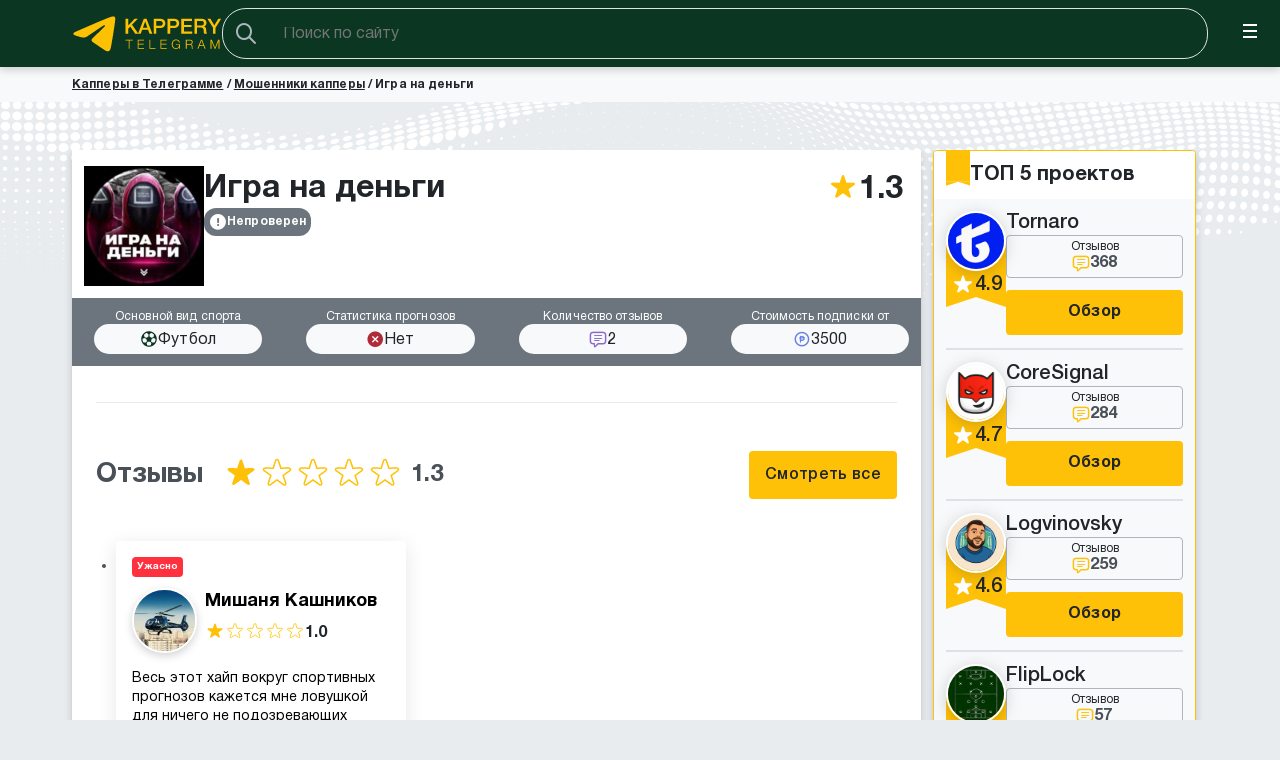

--- FILE ---
content_type: text/html; charset=UTF-8
request_url: https://kappery-telegramm.ru/igra-na-dengi-otzyvy/
body_size: 35464
content:
<!DOCTYPE html>
<html lang="ru">
<head>
    <meta charset="UTF-8">
    <meta name="viewport" content="width=device-width, initial-scale=1">
    <meta http-equiv="X-UA-Compatible" content="IE=edge">
    <meta http-equiv="content-language" content="ru">	
    <script src="https://kappery-telegramm.ru/wp-content/themes/kappers/assets//js/jquery.min.js"></script>
    <meta name='robots' content='index, follow, max-image-preview:large, max-snippet:-1, max-video-preview:-1' />
	<style>img:is([sizes="auto" i], [sizes^="auto," i]) { contain-intrinsic-size: 3000px 1500px }</style>
	<link rel="preload" href="https://kappery-telegramm.ru/wp-content/plugins/rate-my-post/public/css/fonts/ratemypost.ttf" type="font/ttf" as="font" crossorigin="anonymous">
	<!-- This site is optimized with the Yoast SEO Premium plugin v19.6 (Yoast SEO v21.5) - https://yoast.com/wordpress/plugins/seo/ -->
	<title>Игра на деньги 【 Отзывы 】 Артем Панарин – Разоблачение телеграмм канала | Вся правда о проекте Artem Insd7</title>
	<meta name="description" content="Разоблачение Игра на деньги | Артем Панарин – анализ стратегий и прогнозов мошеннического проекта | Отзывы от клиентов о прогнозах в телеграм Artem Insd7 ✅ | Схема обмана и реальная проходимость" />
	<link rel="canonical" href="https://kappery-telegramm.ru/igra-na-dengi-otzyvy/" />
	<meta property="og:locale" content="ru_RU" />
	<meta property="og:type" content="article" />
	<meta property="og:title" content="Игра на деньги" />
	<meta property="og:description" content="Разоблачение Игра на деньги | Артем Панарин – анализ стратегий и прогнозов мошеннического проекта | Отзывы от клиентов о прогнозах в телеграм Artem Insd7 ✅ | Схема обмана и реальная проходимость" />
	<meta property="og:url" content="https://kappery-telegramm.ru/igra-na-dengi-otzyvy/" />
	<meta property="og:site_name" content="kappery-telegramm.ru" />
	<meta property="og:image" content="https://kappery-telegramm.ru/wp-content/uploads/2023/11/artem-panarin-otzyvy-telegramm.jpg" />
	<meta property="og:image:width" content="1280" />
	<meta property="og:image:height" content="1280" />
	<meta property="og:image:type" content="image/jpeg" />
	<meta name="twitter:card" content="summary_large_image" />
	<meta name="twitter:label1" content="Примерное время для чтения" />
	<meta name="twitter:data1" content="4 минуты" />
	<script type="application/ld+json" class="yoast-schema-graph">{"@context":"https://schema.org","@graph":[{"@type":["WebPage","ItemPage"],"@id":"https://kappery-telegramm.ru/igra-na-dengi-otzyvy/","url":"https://kappery-telegramm.ru/igra-na-dengi-otzyvy/","name":"Игра на деньги 【 Отзывы 】 Артем Панарин – Разоблачение телеграмм канала | Вся правда о проекте Artem Insd7","isPartOf":{"@id":"https://kappery-telegramm.ru/#website"},"primaryImageOfPage":{"@id":"https://kappery-telegramm.ru/igra-na-dengi-otzyvy/#primaryimage"},"image":{"@id":"https://kappery-telegramm.ru/igra-na-dengi-otzyvy/#primaryimage"},"thumbnailUrl":"https://kappery-telegramm.ru/wp-content/uploads/2023/11/artem-panarin-otzyvy-telegramm.jpg","datePublished":"2023-11-27T20:33:36+00:00","dateModified":"2023-11-27T20:33:36+00:00","description":"Разоблачение Игра на деньги | Артем Панарин – анализ стратегий и прогнозов мошеннического проекта | Отзывы от клиентов о прогнозах в телеграм Artem Insd7 ✅ | Схема обмана и реальная проходимость","breadcrumb":{"@id":"https://kappery-telegramm.ru/igra-na-dengi-otzyvy/#breadcrumb"},"inLanguage":"ru-RU","potentialAction":[{"@type":"ReadAction","target":["https://kappery-telegramm.ru/igra-na-dengi-otzyvy/"]}]},{"@type":"ImageObject","inLanguage":"ru-RU","@id":"https://kappery-telegramm.ru/igra-na-dengi-otzyvy/#primaryimage","url":"https://kappery-telegramm.ru/wp-content/uploads/2023/11/artem-panarin-otzyvy-telegramm.jpg","contentUrl":"https://kappery-telegramm.ru/wp-content/uploads/2023/11/artem-panarin-otzyvy-telegramm.jpg","width":1280,"height":1280,"caption":"артем панарин отзывы телеграмм"},{"@type":"BreadcrumbList","@id":"https://kappery-telegramm.ru/igra-na-dengi-otzyvy/#breadcrumb","itemListElement":[{"@type":"ListItem","position":1,"name":"Капперы в Телеграмме","item":"https://kappery-telegramm.ru/"},{"@type":"ListItem","position":2,"name":"Мошенники капперы","item":"https://kappery-telegramm.ru/moshenniki-kappery/"},{"@type":"ListItem","position":3,"name":"Игра на деньги"}]},{"@type":"WebSite","@id":"https://kappery-telegramm.ru/#website","url":"https://kappery-telegramm.ru/","name":"kappery-telegramm.ru","description":"","publisher":{"@id":"https://kappery-telegramm.ru/#organization"},"potentialAction":[{"@type":"SearchAction","target":{"@type":"EntryPoint","urlTemplate":"https://kappery-telegramm.ru/?s={search_term_string}"},"query-input":"required name=search_term_string"}],"inLanguage":"ru-RU"},{"@type":"Organization","@id":"https://kappery-telegramm.ru/#organization","name":"kappery-telegramm.ru","url":"https://kappery-telegramm.ru/","logo":{"@type":"ImageObject","inLanguage":"ru-RU","@id":"https://kappery-telegramm.ru/#/schema/logo/image/","url":"https://kappery-telegramm.ru/wp-content/uploads/2023/07/logo.svg","contentUrl":"https://kappery-telegramm.ru/wp-content/uploads/2023/07/logo.svg","width":220,"height":60,"caption":"kappery-telegramm.ru"},"image":{"@id":"https://kappery-telegramm.ru/#/schema/logo/image/"}}]}</script>
	<!-- / Yoast SEO Premium plugin. -->


<link rel='dns-prefetch' href='//static.addtoany.com' />
<link rel='dns-prefetch' href='//www.youtube.com' />
		<link rel="preload" href="https://kappery-telegramm.ru/wp-content/plugins/popups-bet/fonts/Onest-Regular.woff2" as="font"
		      type="font/woff2" crossorigin>
		<link rel='stylesheet' id='wpda_youtube_gutenberg_css-css' href='https://kappery-telegramm.ru/wp-content/plugins/youtube-video-player/admin/gutenberg/style.css?ver=6.8.3' type='text/css' media='all' />
<link rel='stylesheet' id='example-block-style-css' href='https://kappery-telegramm.ru/wp-content/plugins/example-block-style-main/example-block-style.css?ver=6.8.3' type='text/css' media='all' />
<style id='global-styles-inline-css' type='text/css'>
:root{--wp--preset--aspect-ratio--square: 1;--wp--preset--aspect-ratio--4-3: 4/3;--wp--preset--aspect-ratio--3-4: 3/4;--wp--preset--aspect-ratio--3-2: 3/2;--wp--preset--aspect-ratio--2-3: 2/3;--wp--preset--aspect-ratio--16-9: 16/9;--wp--preset--aspect-ratio--9-16: 9/16;--wp--preset--color--black: #000000;--wp--preset--color--cyan-bluish-gray: #abb8c3;--wp--preset--color--white: #ffffff;--wp--preset--color--pale-pink: #f78da7;--wp--preset--color--vivid-red: #cf2e2e;--wp--preset--color--luminous-vivid-orange: #ff6900;--wp--preset--color--luminous-vivid-amber: #fcb900;--wp--preset--color--light-green-cyan: #7bdcb5;--wp--preset--color--vivid-green-cyan: #00d084;--wp--preset--color--pale-cyan-blue: #8ed1fc;--wp--preset--color--vivid-cyan-blue: #0693e3;--wp--preset--color--vivid-purple: #9b51e0;--wp--preset--gradient--vivid-cyan-blue-to-vivid-purple: linear-gradient(135deg,rgba(6,147,227,1) 0%,rgb(155,81,224) 100%);--wp--preset--gradient--light-green-cyan-to-vivid-green-cyan: linear-gradient(135deg,rgb(122,220,180) 0%,rgb(0,208,130) 100%);--wp--preset--gradient--luminous-vivid-amber-to-luminous-vivid-orange: linear-gradient(135deg,rgba(252,185,0,1) 0%,rgba(255,105,0,1) 100%);--wp--preset--gradient--luminous-vivid-orange-to-vivid-red: linear-gradient(135deg,rgba(255,105,0,1) 0%,rgb(207,46,46) 100%);--wp--preset--gradient--very-light-gray-to-cyan-bluish-gray: linear-gradient(135deg,rgb(238,238,238) 0%,rgb(169,184,195) 100%);--wp--preset--gradient--cool-to-warm-spectrum: linear-gradient(135deg,rgb(74,234,220) 0%,rgb(151,120,209) 20%,rgb(207,42,186) 40%,rgb(238,44,130) 60%,rgb(251,105,98) 80%,rgb(254,248,76) 100%);--wp--preset--gradient--blush-light-purple: linear-gradient(135deg,rgb(255,206,236) 0%,rgb(152,150,240) 100%);--wp--preset--gradient--blush-bordeaux: linear-gradient(135deg,rgb(254,205,165) 0%,rgb(254,45,45) 50%,rgb(107,0,62) 100%);--wp--preset--gradient--luminous-dusk: linear-gradient(135deg,rgb(255,203,112) 0%,rgb(199,81,192) 50%,rgb(65,88,208) 100%);--wp--preset--gradient--pale-ocean: linear-gradient(135deg,rgb(255,245,203) 0%,rgb(182,227,212) 50%,rgb(51,167,181) 100%);--wp--preset--gradient--electric-grass: linear-gradient(135deg,rgb(202,248,128) 0%,rgb(113,206,126) 100%);--wp--preset--gradient--midnight: linear-gradient(135deg,rgb(2,3,129) 0%,rgb(40,116,252) 100%);--wp--preset--font-size--small: 13px;--wp--preset--font-size--medium: 20px;--wp--preset--font-size--large: 36px;--wp--preset--font-size--x-large: 42px;--wp--preset--spacing--20: 0.44rem;--wp--preset--spacing--30: 0.67rem;--wp--preset--spacing--40: 1rem;--wp--preset--spacing--50: 1.5rem;--wp--preset--spacing--60: 2.25rem;--wp--preset--spacing--70: 3.38rem;--wp--preset--spacing--80: 5.06rem;--wp--preset--shadow--natural: 6px 6px 9px rgba(0, 0, 0, 0.2);--wp--preset--shadow--deep: 12px 12px 50px rgba(0, 0, 0, 0.4);--wp--preset--shadow--sharp: 6px 6px 0px rgba(0, 0, 0, 0.2);--wp--preset--shadow--outlined: 6px 6px 0px -3px rgba(255, 255, 255, 1), 6px 6px rgba(0, 0, 0, 1);--wp--preset--shadow--crisp: 6px 6px 0px rgba(0, 0, 0, 1);}:where(.is-layout-flex){gap: 0.5em;}:where(.is-layout-grid){gap: 0.5em;}body .is-layout-flex{display: flex;}.is-layout-flex{flex-wrap: wrap;align-items: center;}.is-layout-flex > :is(*, div){margin: 0;}body .is-layout-grid{display: grid;}.is-layout-grid > :is(*, div){margin: 0;}:where(.wp-block-columns.is-layout-flex){gap: 2em;}:where(.wp-block-columns.is-layout-grid){gap: 2em;}:where(.wp-block-post-template.is-layout-flex){gap: 1.25em;}:where(.wp-block-post-template.is-layout-grid){gap: 1.25em;}.has-black-color{color: var(--wp--preset--color--black) !important;}.has-cyan-bluish-gray-color{color: var(--wp--preset--color--cyan-bluish-gray) !important;}.has-white-color{color: var(--wp--preset--color--white) !important;}.has-pale-pink-color{color: var(--wp--preset--color--pale-pink) !important;}.has-vivid-red-color{color: var(--wp--preset--color--vivid-red) !important;}.has-luminous-vivid-orange-color{color: var(--wp--preset--color--luminous-vivid-orange) !important;}.has-luminous-vivid-amber-color{color: var(--wp--preset--color--luminous-vivid-amber) !important;}.has-light-green-cyan-color{color: var(--wp--preset--color--light-green-cyan) !important;}.has-vivid-green-cyan-color{color: var(--wp--preset--color--vivid-green-cyan) !important;}.has-pale-cyan-blue-color{color: var(--wp--preset--color--pale-cyan-blue) !important;}.has-vivid-cyan-blue-color{color: var(--wp--preset--color--vivid-cyan-blue) !important;}.has-vivid-purple-color{color: var(--wp--preset--color--vivid-purple) !important;}.has-black-background-color{background-color: var(--wp--preset--color--black) !important;}.has-cyan-bluish-gray-background-color{background-color: var(--wp--preset--color--cyan-bluish-gray) !important;}.has-white-background-color{background-color: var(--wp--preset--color--white) !important;}.has-pale-pink-background-color{background-color: var(--wp--preset--color--pale-pink) !important;}.has-vivid-red-background-color{background-color: var(--wp--preset--color--vivid-red) !important;}.has-luminous-vivid-orange-background-color{background-color: var(--wp--preset--color--luminous-vivid-orange) !important;}.has-luminous-vivid-amber-background-color{background-color: var(--wp--preset--color--luminous-vivid-amber) !important;}.has-light-green-cyan-background-color{background-color: var(--wp--preset--color--light-green-cyan) !important;}.has-vivid-green-cyan-background-color{background-color: var(--wp--preset--color--vivid-green-cyan) !important;}.has-pale-cyan-blue-background-color{background-color: var(--wp--preset--color--pale-cyan-blue) !important;}.has-vivid-cyan-blue-background-color{background-color: var(--wp--preset--color--vivid-cyan-blue) !important;}.has-vivid-purple-background-color{background-color: var(--wp--preset--color--vivid-purple) !important;}.has-black-border-color{border-color: var(--wp--preset--color--black) !important;}.has-cyan-bluish-gray-border-color{border-color: var(--wp--preset--color--cyan-bluish-gray) !important;}.has-white-border-color{border-color: var(--wp--preset--color--white) !important;}.has-pale-pink-border-color{border-color: var(--wp--preset--color--pale-pink) !important;}.has-vivid-red-border-color{border-color: var(--wp--preset--color--vivid-red) !important;}.has-luminous-vivid-orange-border-color{border-color: var(--wp--preset--color--luminous-vivid-orange) !important;}.has-luminous-vivid-amber-border-color{border-color: var(--wp--preset--color--luminous-vivid-amber) !important;}.has-light-green-cyan-border-color{border-color: var(--wp--preset--color--light-green-cyan) !important;}.has-vivid-green-cyan-border-color{border-color: var(--wp--preset--color--vivid-green-cyan) !important;}.has-pale-cyan-blue-border-color{border-color: var(--wp--preset--color--pale-cyan-blue) !important;}.has-vivid-cyan-blue-border-color{border-color: var(--wp--preset--color--vivid-cyan-blue) !important;}.has-vivid-purple-border-color{border-color: var(--wp--preset--color--vivid-purple) !important;}.has-vivid-cyan-blue-to-vivid-purple-gradient-background{background: var(--wp--preset--gradient--vivid-cyan-blue-to-vivid-purple) !important;}.has-light-green-cyan-to-vivid-green-cyan-gradient-background{background: var(--wp--preset--gradient--light-green-cyan-to-vivid-green-cyan) !important;}.has-luminous-vivid-amber-to-luminous-vivid-orange-gradient-background{background: var(--wp--preset--gradient--luminous-vivid-amber-to-luminous-vivid-orange) !important;}.has-luminous-vivid-orange-to-vivid-red-gradient-background{background: var(--wp--preset--gradient--luminous-vivid-orange-to-vivid-red) !important;}.has-very-light-gray-to-cyan-bluish-gray-gradient-background{background: var(--wp--preset--gradient--very-light-gray-to-cyan-bluish-gray) !important;}.has-cool-to-warm-spectrum-gradient-background{background: var(--wp--preset--gradient--cool-to-warm-spectrum) !important;}.has-blush-light-purple-gradient-background{background: var(--wp--preset--gradient--blush-light-purple) !important;}.has-blush-bordeaux-gradient-background{background: var(--wp--preset--gradient--blush-bordeaux) !important;}.has-luminous-dusk-gradient-background{background: var(--wp--preset--gradient--luminous-dusk) !important;}.has-pale-ocean-gradient-background{background: var(--wp--preset--gradient--pale-ocean) !important;}.has-electric-grass-gradient-background{background: var(--wp--preset--gradient--electric-grass) !important;}.has-midnight-gradient-background{background: var(--wp--preset--gradient--midnight) !important;}.has-small-font-size{font-size: var(--wp--preset--font-size--small) !important;}.has-medium-font-size{font-size: var(--wp--preset--font-size--medium) !important;}.has-large-font-size{font-size: var(--wp--preset--font-size--large) !important;}.has-x-large-font-size{font-size: var(--wp--preset--font-size--x-large) !important;}
:where(.wp-block-post-template.is-layout-flex){gap: 1.25em;}:where(.wp-block-post-template.is-layout-grid){gap: 1.25em;}
:where(.wp-block-columns.is-layout-flex){gap: 2em;}:where(.wp-block-columns.is-layout-grid){gap: 2em;}
:root :where(.wp-block-pullquote){font-size: 1.5em;line-height: 1.6;}
</style>
<link rel='stylesheet' id='popup-bet-css' href='https://kappery-telegramm.ru/wp-content/plugins/popups-bet/css/style.css?v=1769526532&#038;ver=6.8.3' type='text/css' media='all' />
<link rel='stylesheet' id='rate-my-post-css' href='https://kappery-telegramm.ru/wp-content/plugins/rate-my-post/public/css/rate-my-post.css?ver=3.4.1' type='text/css' media='all' />
<link rel='stylesheet' id='slick-css' href='https://kappery-telegramm.ru/wp-content/themes/kappers/assets/css/components/slick.min.css?ver=6.8.3' type='text/css' media='all' />
<link rel='stylesheet' id='post-css' href='https://kappery-telegramm.ru/wp-content/themes/kappers/assets/css/pages/post.css?ver=6.8.3' type='text/css' media='all' />
<link rel='stylesheet' id='kapper-css' href='https://kappery-telegramm.ru/wp-content/themes/kappers/assets/css/pages/kapper.css?ver=6.8.3' type='text/css' media='all' />
<link rel='stylesheet' id='dco-comment-attachment-css' href='https://kappery-telegramm.ru/wp-content/plugins/dco-comment-attachment/assets/dco-comment-attachment.css?ver=2.4.0' type='text/css' media='all' />
<link rel='stylesheet' id='front_end_youtube_style-css' href='https://kappery-telegramm.ru/wp-content/plugins/youtube-video-player/front_end/styles/baze_styles_youtube.css?ver=6.8.3' type='text/css' media='all' />
<script type="text/javascript" id="addtoany-core-js-before">
/* <![CDATA[ */
window.a2a_config=window.a2a_config||{};a2a_config.callbacks=[];a2a_config.overlays=[];a2a_config.templates={};a2a_localize = {
	Share: "Отправить",
	Save: "Сохранить",
	Subscribe: "Подписаться",
	Email: "E-mail",
	Bookmark: "В закладки!",
	ShowAll: "Показать все",
	ShowLess: "Показать остальное",
	FindServices: "Найти сервис(ы)",
	FindAnyServiceToAddTo: "Найти сервис и добавить",
	PoweredBy: "Работает на",
	ShareViaEmail: "Поделиться по электронной почте",
	SubscribeViaEmail: "Подписаться по электронной почте",
	BookmarkInYourBrowser: "Добавить в закладки",
	BookmarkInstructions: "Нажмите Ctrl+D или \u2318+D, чтобы добавить страницу в закладки",
	AddToYourFavorites: "Добавить в Избранное",
	SendFromWebOrProgram: "Отправлять с любого email-адреса или email-программы",
	EmailProgram: "Почтовая программа",
	More: "Подробнее&#8230;",
	ThanksForSharing: "Спасибо, что поделились!",
	ThanksForFollowing: "Спасибо за подписку!"
};

a2a_config.callbacks.push({ready: function(){var d=document;function a(){var c,e=d.createElement("div");e.innerHTML="<div class=\"a2a_kit a2a_kit_size_32 a2a_floating_style a2a_vertical_style\" style=\"margin-left:-64px;top:100px;background-color:transparent;\"><a class=\"a2a_button_telegram\"><\/a><a class=\"a2a_button_facebook\"><\/a><a class=\"a2a_button_twitter\"><\/a><\/div>";c=d.querySelector("main, [role=\"main\"], article, .status-publish");if(c)c.appendChild(e.firstChild);a2a.init("page");}if("loading"!==d.readyState)a();else d.addEventListener("DOMContentLoaded",a,false);}});
a2a_config.icon_color="#ffffff,#0a3622";
/* ]]> */
</script>
<script type="text/javascript" defer async src="https://static.addtoany.com/menu/page.js" id="addtoany-core-js"></script>
<script type="text/javascript" defer src="https://kappery-telegramm.ru/wp-content/themes/kappers/assets/js/jquery.touchSwipe.min.js?ver=6.8.3" id="touchSwipe-js"></script>
<script type="text/javascript" defer src="https://kappery-telegramm.ru/wp-content/themes/kappers/assets/js/lazyload.min.js?ver=6.8.3" id="lazyload-js"></script>
<script type="text/javascript" defer src="https://kappery-telegramm.ru/wp-content/themes/kappers/assets/js/splide.min.js?ver=6.8.3" id="splide-js"></script>
<script type="text/javascript" defer src="https://kappery-telegramm.ru/wp-content/themes/kappers/assets/js/slick.min.js?ver=6.8.3" id="slick-js"></script>
<script type="text/javascript" defer src="https://kappery-telegramm.ru/wp-content/themes/kappers/assets/js/common.js?ver=6.8.3" id="theme-js"></script>
<script type="text/javascript" defer src="https://kappery-telegramm.ru/wp-content/themes/kappers/assets/js/tableOfContent.js?ver=6.8.3" id="tableOfContent-js"></script>
<script type="text/javascript" defer src="https://kappery-telegramm.ru/wp-content/themes/kappers/assets/js/slider.js?ver=6.8.3" id="slider-js"></script>
<script type="text/javascript" defer src="https://kappery-telegramm.ru/wp-content/themes/kappers/assets/js/pages/single-kappers.js?ver=6.8.3" id="single-kappers-js"></script>
<link rel="https://api.w.org/" href="https://kappery-telegramm.ru/wp-json/" /><link rel="alternate" title="JSON" type="application/json" href="https://kappery-telegramm.ru/wp-json/wp/v2/kappers/13949" /><link rel="EditURI" type="application/rsd+xml" title="RSD" href="https://kappery-telegramm.ru/xmlrpc.php?rsd" />
<link rel='shortlink' href='https://kappery-telegramm.ru/?p=13949' />
<link rel="canonical" href="https://kappery-telegramm.ru/igra-na-dengi-otzyvy/"><link rel="preload" href="https://kappery-telegramm.ru/wp-content/plugins/add-to-any/addtoany.min.css" as="style" onload="this.onload=null;this.rel='stylesheet'"><noscript><link rel="stylesheet" href="https://kappery-telegramm.ru/wp-content/plugins/add-to-any/addtoany.min.css"></noscript><link rel="icon" href="https://kappery-telegramm.ru/wp-content/uploads/2023/07/favicon256x256-150x150.png" sizes="32x32" />
<link rel="icon" href="https://kappery-telegramm.ru/wp-content/uploads/2023/07/favicon256x256.png" sizes="192x192" />
<link rel="apple-touch-icon" href="https://kappery-telegramm.ru/wp-content/uploads/2023/07/favicon256x256-188x188.png" />
<meta name="msapplication-TileImage" content="https://kappery-telegramm.ru/wp-content/uploads/2023/07/favicon256x256.png" />
    <!-- Global site tag (gtag.js) - Google Analytics -->
    <script async src="https://www.googletagmanager.com/gtag/js?id=G-00WJ9ESW8H"></script>
    <script>
    window.dataLayer = window.dataLayer || [];
    function gtag(){dataLayer.push(arguments);}
    gtag('js', new Date());

    gtag('config', 'G-00WJ9ESW8H');
    </script>
   
    <meta name="yandex-verification" content="1b2a046277edb938" />
   <!-- Yandex.Metrika counter -->
    <script type="text/javascript" >
    (function(m,e,t,r,i,k,a){m[i]=m[i]||function(){(m[i].a=m[i].a||[]).push(arguments)};
    m[i].l=1*new Date();
    for (var j = 0; j < document.scripts.length; j++) {if (document.scripts[j].src === r) { return; }}
    k=e.createElement(t),a=e.getElementsByTagName(t)[0],k.async=1,k.src=r,a.parentNode.insertBefore(k,a)})
    (window, document, "script", "https://mc.yandex.ru/metrika/tag.js", "ym");

    ym(94484687, "init", {
            clickmap:true,
            trackLinks:true,
            accurateTrackBounce:true,
            webvisor:true
    });
    </script>
    <noscript><div><img src="https://mc.yandex.ru/watch/94484687" style="position:absolute; left:-9999px;" alt="" /></div></noscript>
    <!-- /Yandex.Metrika counter --> 
    <meta name="yandex-verification" content="3c702f265dc35ec8" />
	<meta name="yandex-verification" content="fc63c12337d00375" />
    <link rel="icon" href="../wp-content/themes/kappers/assets/images/favicon.svg" type="image/svg+xml">

    <script src="https://ajax.googleapis.com/ajax/libs/webfont/1.6.26/webfont.js"></script>
    <script>
      WebFont.load({
        custom: {
            families: ['HelveticaNeueCyr'],
            urls: ['/wp-content/themes/kappers/assets/css/fonts/fonts.css', '/wp-content/themes/kappers/assets/css/typography/icons.css']
        }
      });
    </script>
</head>
<body class="wp-singular kappers-template-default single single-kappers postid-13949 wp-custom-logo wp-theme-kappers">

<script type="application/ld+json">
    {
        "@context": "https://schema.org",
        "@type": "Organization",
        "url": "https://kappery-telegramm.ru",
        "logo": "https://kappery-telegramm.ru/wp-content/uploads/2023/07/logo.svg"
    }
</script>
<header class="header">
    <div class="container">
        <div class="header_block">
            <a class="linkBack" href="#" aria-label="Назад">
                <svg width="10" height="16" viewBox="0 0 10 16" fill="none" xmlns="http://www.w3.org/2000/svg">
                    <path d="M0.529788 8.00431C0.531363 8.30311 0.646113 8.57348 0.879588 8.79563L7.73539 15.4877C7.92752 15.6798 8.16517 15.7835 8.44343 15.7835C9.01753 15.7835 9.47034 15.3379 9.47034 14.7686C9.47034 14.4903 9.35872 14.2312 9.16272 14.0327L2.53874 7.57397L2.53874 8.43376L9.16272 1.96865C9.35555 1.77583 9.47034 1.51831 9.47034 1.23126C9.47034 0.660328 9.01753 0.216309 8.44343 0.216309C8.16675 0.216309 7.9291 0.321601 7.72818 0.510564L0.879588 7.20572C0.642963 7.44233 0.529788 7.69984 0.529788 8.00431Z" fill="white"/>
                </svg>
            </a>
                        <img src=https://kappery-telegramm.ru/wp-content/uploads/2023/07/logo.svg width="150" height="40" class="custom-logo"> 
            <div class="header__inner">
                <form class="header-search" role="search" method="get" action="https://kappery-telegramm.ru/search/">
    <input type="text" placeholder="Поиск по сайту" class="header-search_input ajax-search__input" value="" name="s" id="s" />
    <button class="header-search_btn" type="submit" id="searchsubmit">
        <i class="icon-search"></i>
    </button>
</form>                <nav class="header__nav" role="navigation">
                    <div class="menu-header-menu-container"><ul id="menu-header-menu" class="menu"><li id="menu-item-3953" class="menu-item menu-item-type-taxonomy menu-item-object-kapper_category menu-item-has-children menu-item-3953"><a href="https://kappery-telegramm.ru/rejting-kapperov/">Рейтинг капперов</a>
<ul class="sub-menu">
	<li id="menu-item-24319" class="menu-item menu-item-type-taxonomy menu-item-object-kapper_category menu-item-24319"><a href="https://kappery-telegramm.ru/proverennye-kappery/">Проверенные капперы</a></li>
	<li id="menu-item-3954" class="menu-item menu-item-type-taxonomy menu-item-object-kapper_category menu-item-has-children menu-item-3954"><a href="https://kappery-telegramm.ru/kappery-otzyvy/">Отзывы о капперах</a>
	<ul class="sub-menu">
		<li id="menu-item-5923" class="menu-item menu-item-type-post_type menu-item-object-kappers menu-item-5923"><a href="https://kappery-telegramm.ru/fuckbet/">FuckBet</a></li>
		<li id="menu-item-5917" class="menu-item menu-item-type-post_type menu-item-object-kappers menu-item-5917"><a href="https://kappery-telegramm.ru/luxebet-otzyvy/">Luxebet</a></li>
		<li id="menu-item-5918" class="menu-item menu-item-type-post_type menu-item-object-kappers menu-item-5918"><a href="https://kappery-telegramm.ru/am-bet/">Am Bet</a></li>
		<li id="menu-item-5925" class="menu-item menu-item-type-post_type menu-item-object-kappers menu-item-5925"><a href="https://kappery-telegramm.ru/bbet-otzyvy/">BBet</a></li>
		<li id="menu-item-5922" class="menu-item menu-item-type-post_type menu-item-object-kappers menu-item-5922"><a href="https://kappery-telegramm.ru/stavki-i-tochka/">Ставки и Точка</a></li>
		<li id="menu-item-5920" class="menu-item menu-item-type-post_type menu-item-object-kappers menu-item-5920"><a href="https://kappery-telegramm.ru/totalnyj-ekspress/">Тотальный Экспресс</a></li>
		<li id="menu-item-5921" class="menu-item menu-item-type-post_type menu-item-object-kappers menu-item-5921"><a href="https://kappery-telegramm.ru/?post_type=kappers&#038;p=1328">Аналитик Тим</a></li>
		<li id="menu-item-5924" class="menu-item menu-item-type-post_type menu-item-object-kappers menu-item-5924"><a href="https://kappery-telegramm.ru/nikita-markin/">Никита Маркин</a></li>
		<li id="menu-item-5927" class="menu-item menu-item-type-post_type menu-item-object-kappers menu-item-5927"><a href="https://kappery-telegramm.ru/?post_type=kappers&#038;p=1485">Владислав Лазарев (La333arev)</a></li>
		<li id="menu-item-5926" class="menu-item menu-item-type-post_type menu-item-object-kappers menu-item-5926"><a href="https://kappery-telegramm.ru/oleg-solovev/">Олег Соловьев</a></li>
		<li id="menu-item-5916" class="menu-item menu-item-type-post_type menu-item-object-kappers menu-item-5916"><a href="https://kappery-telegramm.ru/gonsales-alex-otzyvy/">Алекс Гонзалес</a></li>
	</ul>
</li>
	<li id="menu-item-3957" class="menu-item menu-item-type-taxonomy menu-item-object-kapper_category menu-item-3957"><a href="https://kappery-telegramm.ru/proverka-prognozistov/">Проверка прогнозистов</a></li>
	<li id="menu-item-3955" class="menu-item menu-item-type-taxonomy menu-item-object-kapper_category menu-item-3955"><a href="https://kappery-telegramm.ru/moshenniki-kappery/">Мошенники капперы</a></li>
	<li id="menu-item-7541" class="menu-item menu-item-type-taxonomy menu-item-object-kapper_category menu-item-7541"><a href="https://kappery-telegramm.ru/stavki-kapperov-na-futbol/">Капперы на футбол</a></li>
	<li id="menu-item-7543" class="menu-item menu-item-type-taxonomy menu-item-object-kapper_category menu-item-7543"><a href="https://kappery-telegramm.ru/prognozy-kapperov-na-khokkej/">Капперы по хоккею</a></li>
	<li id="menu-item-7545" class="menu-item menu-item-type-taxonomy menu-item-object-kapper_category menu-item-7545"><a href="https://kappery-telegramm.ru/luchshie-kappery-na-tennis/">Капперы на теннис</a></li>
	<li id="menu-item-34420" class="menu-item menu-item-type-taxonomy menu-item-object-kapper_category menu-item-34420"><a href="https://kappery-telegramm.ru/kappery-po-nastolnomu-tennisu-analitika-ot-luchshih-prognozistov/">Капперы по настольному теннису</a></li>
	<li id="menu-item-34415" class="menu-item menu-item-type-taxonomy menu-item-object-kapper_category menu-item-34415"><a href="https://kappery-telegramm.ru/chat-tg-stavki-na-sport-obsuzhdenie-i-zhivoe-obshchenie-v-telegramme/">ТГ чаты со ставками на спорт</a></li>
	<li id="menu-item-34412" class="menu-item menu-item-type-taxonomy menu-item-object-kapper_category menu-item-34412"><a href="https://kappery-telegramm.ru/kappery-vk/">Капперы ВК</a></li>
	<li id="menu-item-34411" class="menu-item menu-item-type-taxonomy menu-item-object-kapper_category menu-item-34411"><a href="https://kappery-telegramm.ru/prognozy-kapperov-na-youtube/">Капперы Youtube</a></li>
	<li id="menu-item-34413" class="menu-item menu-item-type-taxonomy menu-item-object-kapper_category menu-item-34413"><a href="https://kappery-telegramm.ru/kappery-po-kibersportu-prognozy-i-stavki-v-telegramme/">Капперы по киберспорту</a></li>
	<li id="menu-item-34417" class="menu-item menu-item-type-taxonomy menu-item-object-kapper_category menu-item-34417"><a href="https://kappery-telegramm.ru/top-luchshikh-kapperov-mira-reyting/">Зарубежные капперы</a></li>
	<li id="menu-item-34418" class="menu-item menu-item-type-taxonomy menu-item-object-kapper_category menu-item-34418"><a href="https://kappery-telegramm.ru/spisok-luchshih-proverennyh-informatorov-dogovornyh-matchej/">Проверенные информаторы договорных матчей</a></li>
	<li id="menu-item-34414" class="menu-item menu-item-type-taxonomy menu-item-object-kapper_category menu-item-34414"><a href="https://kappery-telegramm.ru/slivy-kapperov-na-sport-platnye-prognozy-i-ekspressy/">Слив капперов</a></li>
	<li id="menu-item-34416" class="menu-item menu-item-type-taxonomy menu-item-object-kapper_category menu-item-34416"><a href="https://kappery-telegramm.ru/besplatnye-skanery-vilok-luchshie-servisy-dlya-poiska-vilok-bk/">Бесплатные сканеры вилок</a></li>
	<li id="menu-item-34421" class="menu-item menu-item-type-taxonomy menu-item-object-kapper_category menu-item-34421"><a href="https://kappery-telegramm.ru/kappery-s-ekspressami-v-telegram/">Капперы с бесплатными экспрессами в телеграмм</a></li>
	<li id="menu-item-34422" class="menu-item menu-item-type-taxonomy menu-item-object-kapper_category menu-item-34422"><a href="https://kappery-telegramm.ru/besplatnye-prognozy-na-sport-v-telegramme/">Каперы с бесплатными прогнозами в телеграмм</a></li>
	<li id="menu-item-7544" class="menu-item menu-item-type-taxonomy menu-item-object-kapper_category menu-item-7544"><a href="https://kappery-telegramm.ru/luchshie-kapery-s-besplatnymi-prognozami/">Каперы с бесплатными прогнозами</a></li>
</ul>
</li>
<li id="menu-item-28468" class="menu-item menu-item-type-taxonomy menu-item-object-category menu-item-28468"><a href="https://kappery-telegramm.ru/prognozy-na-futbolnye-matchi/">Прогнозы</a></li>
<li id="menu-item-706" class="menu-item menu-item-type-custom menu-item-object-custom menu-item-has-children menu-item-706"><a href="/blog/">Блог</a>
<ul class="sub-menu">
	<li id="menu-item-20458" class="menu-item menu-item-type-taxonomy menu-item-object-category menu-item-20458"><a href="https://kappery-telegramm.ru/strategii-stavok/">Стратегии ставок</a></li>
	<li id="menu-item-24623" class="menu-item menu-item-type-taxonomy menu-item-object-category menu-item-24623"><a href="https://kappery-telegramm.ru/shkola-stavok/">Школа ставок</a></li>
</ul>
</li>
<li id="menu-item-584" class="menu-item menu-item-type-post_type menu-item-object-page menu-item-584"><a href="https://kappery-telegramm.ru/complaints/">Жалобы</a></li>
<li id="menu-item-1574" class="menu-item menu-item-type-post_type menu-item-object-page menu-item-has-children menu-item-1574"><a href="https://kappery-telegramm.ru/about-us/">О нас</a>
<ul class="sub-menu">
	<li id="menu-item-743" class="menu-item menu-item-type-post_type menu-item-object-page menu-item-743"><a href="https://kappery-telegramm.ru/authors/">Авторы</a></li>
	<li id="menu-item-2830" class="menu-item menu-item-type-post_type menu-item-object-page menu-item-2830"><a href="https://kappery-telegramm.ru/contact-us/">Контакты</a></li>
</ul>
</li>
</ul></div>                </nav>
            </div>
            <form class="header-search" role="search" method="get" action="https://kappery-telegramm.ru/search/">
    <input type="text" placeholder="Поиск по сайту" class="header-search_input ajax-search__input" value="" name="s" id="s" />
    <button class="header-search_btn" type="submit" id="searchsubmit">
        <i class="icon-search"></i>
    </button>
</form>            <div class="hamburger">
                <span></span>
                <span></span>
                <span></span>
            </div>
        </div>
    </div>
</header>
<main>

            <div class="breadcrumbs">
            <div class="container">
                <p id="breadcrumbs"><span><span><a href="https://kappery-telegramm.ru/">Капперы в Телеграмме</a></span> / <span><a href="https://kappery-telegramm.ru/moshenniki-kappery/">Мошенники капперы</a></span> / <span class="breadcrumb_last" aria-current="page">Игра на деньги</span></span></p>            </div>
        </div>
        
    <section class="kapper top-section">
        <div class="container">
            <div class="wrapper wrapper-column-reverse">
                <div class="col9 col12-md col12-sm">
                    <div class="kapper_box">
                        <div class="kapper_inner">
                            <div class="kapper_block">
                                <div class="kapper_general">
                                    <div class="kapper_general_image">
                                        <img width="120" height="120" src="https://kappery-telegramm.ru/wp-content/uploads/2023/11/artem-panarin-otzyvy-telegramm-150x150.jpg" class="attachment-120x120 size-120x120 wp-post-image" alt="артем панарин отзывы телеграмм" decoding="async" srcset="https://kappery-telegramm.ru/wp-content/uploads/2023/11/artem-panarin-otzyvy-telegramm-150x150.jpg 150w, https://kappery-telegramm.ru/wp-content/uploads/2023/11/artem-panarin-otzyvy-telegramm-300x300.jpg 300w, https://kappery-telegramm.ru/wp-content/uploads/2023/11/artem-panarin-otzyvy-telegramm-1024x1024.jpg 1024w, https://kappery-telegramm.ru/wp-content/uploads/2023/11/artem-panarin-otzyvy-telegramm-768x768.jpg 768w, https://kappery-telegramm.ru/wp-content/uploads/2023/11/artem-panarin-otzyvy-telegramm-188x188.jpg 188w, https://kappery-telegramm.ru/wp-content/uploads/2023/11/artem-panarin-otzyvy-telegramm.jpg 1280w" sizes="(max-width: 120px) 100vw, 120px" />                                    </div>
                                    <div class="kapper_general_info">
                                        <div class="kapper_main">
                                            <div class="kapper_name">
                                                Игра на деньги                                            </div>
                                                                                            <div class="kapper_verified kapper_unverified">
                                                    <i class="icon-danger"></i>
                                                    <span>Непроверен</span>
                                                </div>
                                                                                    </div>


                                            <div class="kapper_general_rating">
                                                <div class="kapper_rating">
                                                    <i class="icon-star"></i>
                                                    <span><!-- Rate my Post Plugin - Results Widget --><div  class="rmp-results-widget js-rmp-results-widget js-rmp-results-widget--13949 "  data-post-id="13949">  <div class="rmp-results-widget__avg-rating">    <span class="js-rmp-avg-rating">      1.3    </span>  </div></div></span>
                                                </div>
                                                                                            </div>


                                    </div>
                                </div>
                                <div class="kapper_profile_info kapper_unverified">
                                    <div class="kapper_sport kapper_profile_info-block">
                                        <p class="kapper_profile_info-name">Основной вид спорта</p>
                                                                                    <div class="kapper_profile_information"
                                                 style="background-color: #F8F9FA">
                                                <img width="24" height="24" src="/wp-content/uploads/2023/02/footbal.svg" alt="" title="" loading="lazy">
                                                <p>Футбол</p>
                                            </div>
                                    </div>
                                    <div class="kapper_statistic no_stat kapper_profile_info-block">
                                        <p class="kapper_profile_info-name">Статистика прогнозов</p>
                                        <div class="kapper_profile_information">
                                                                                            <i class="icon-x-mark-circle"></i>
                                                <p class="kapper_statistic">Нет</p>
                                                                                    </div>
                                    </div>
                                    <div class="kapper_review kapper_profile_info-block">
                                        <p class="kapper_profile_info-name">Количество отзывов</p>
                                        <div class="kapper_profile_information">
                                            <i class="icon-comment"></i>
                                            <p>2</p>
                                        </div>
                                    </div>
                                    <div class="kapper_cost kapper_profile_info-block">
                                        <p class="kapper_profile_info-name">Стоимость подписки от</p>
                                        <div class="kapper_profile_information">
                                            <i class="icon-rub"></i>
                                            <p>3500</p>
                                        </div>
                                    </div>
                                </div>
                                <div class="kapper_contact">
                                                                        <div class="kapper_contact-inner">
                                        
                                        
                                    </div>
                                </div>
                            </div>
                        </div>

                        <div class="comments-head-container">
    <section class="comments-head-title-block">
        <div class="comments-head-title">
            <div>Отзывы</div>
            <ul class="rating-list"><img src="/wp-content/themes/kappers/assets/images/star.svg" width="36" height="36"><img src="/wp-content/themes/kappers/assets/images/star-empty.svg" width="36" height="36"><img src="/wp-content/themes/kappers/assets/images/star-empty.svg" width="36" height="36"><img src="/wp-content/themes/kappers/assets/images/star-empty.svg" width="36" height="36"><img src="/wp-content/themes/kappers/assets/images/star-empty.svg" width="36" height="36"></ul>            <div class="rating-val">1.3</div>
        </div>
        <a class="kappers-top-link comment-head-button" href="#user_comment" aria-label="Смотреть все">Смотреть все</a>
    </section>
    <section class="splide" aria-label="Splide Basic HTML Example">
        <div class="splide__track">
            <ul class="splide__list">
                                        <li class="splide__slide">
    
                            <div class="comments-head-slide-container">
                                <span class="comment-rate-label label-red">Ужасно</span>                                <div class="comment-slide-head">
                                    <img src="https://kappery-telegramm.ru/wp-content/uploads/2024/05/usersadminscriptscreate_users_wpavatars_mybookphoto_5_2024-05-23_21-24-47-96x96.jpg" width="65" height="65" alt="Мишаня Кашников" class="avatar" loading="lazy">
                                    <div class="comment-slide-head-rating">
                                        <span>Мишаня Кашников</span>
                                        <div>
                                            <ul class="rating-list"><img src="/wp-content/themes/kappers/assets/images/star.svg" width="20" height="20"><img src="/wp-content/themes/kappers/assets/images/star-empty.svg" width="20" height="20"><img src="/wp-content/themes/kappers/assets/images/star-empty.svg" width="20" height="20"><img src="/wp-content/themes/kappers/assets/images/star-empty.svg" width="20" height="20"><img src="/wp-content/themes/kappers/assets/images/star-empty.svg" width="20" height="20"></ul>                                            <span>1.0</span>
                                        </div>
                                    </div>
                                </div>
                                <div class="comment-slide-content">Весь этот хайп вокруг спортивных прогнозов кажется мне ловушкой для ничего не подозревающих людей. Поверил этим "экспертам", а в итоге оставили с пустыми карманами.</div>
                                <div class="comment-slide-bottom-content">
                                    <span>17.09.2024</span>
                                    <a href="javascript:void(0);">Полностью</a>
                                </div>
                            </div>
    
                        </li>
                            </ul>
        </div>

        <!-- Add the progress bar element -->
        <div class="my-carousel-progress">
            <div class="my-carousel-progress-bar"></div>
        </div>
        <div class="splide__arrows"></div>
</section>
</div>

                                                            <div class="kapper_faq">
                                    <span class="widget-content-title">Особенности проекта:</span>
                                    <div class="faq_inner kapper_faq_inner">
                                                                            </div>
                                </div>
                                
                        
                                                            <div class="kapper-carousel">
                                        
<div id="gallery_page" class="kapper-slider-container">
    <div class="kapper-slider">
                    <div class="kapper-slider-item">
                <a class="open-popup" data-popup="#gallery-popup" data-gallery="gallery-123" href="https://kappery-telegramm.ru/wp-content/uploads/2023/11/igra-na-dengi-kapper-otzyvy-768x1662.png">
                                        <img src="[data-uri]" data-src="https://kappery-telegramm.ru/wp-content/uploads/2023/11/igra-na-dengi-kapper-otzyvy-768x1662.png" decoding="async" loading="lazy" alt="" width="200" height="433">
                </a>
            </div>
                        <div class="kapper-slider-item">
                <a class="open-popup" data-popup="#gallery-popup" data-gallery="gallery-123" href="https://kappery-telegramm.ru/wp-content/uploads/2023/11/igra-na-dengi-otzyvy-igrokov-768x1662.png">
                                        <img src="[data-uri]" data-src="https://kappery-telegramm.ru/wp-content/uploads/2023/11/igra-na-dengi-otzyvy-igrokov-768x1662.png" decoding="async" loading="lazy" alt="" width="200" height="433">
                </a>
            </div>
                        <div class="kapper-slider-item">
                <a class="open-popup" data-popup="#gallery-popup" data-gallery="gallery-123" href="https://kappery-telegramm.ru/wp-content/uploads/2023/11/igra-na-dengi-otzyvy-o-telegramm-kanale-768x1662.png">
                                        <img src="[data-uri]" data-src="https://kappery-telegramm.ru/wp-content/uploads/2023/11/igra-na-dengi-otzyvy-o-telegramm-kanale-768x1662.png" decoding="async" loading="lazy" alt="" width="200" height="433">
                </a>
            </div>
                        <div class="kapper-slider-item">
                <a class="open-popup" data-popup="#gallery-popup" data-gallery="gallery-123" href="https://kappery-telegramm.ru/wp-content/uploads/2023/11/igra-na-dengi-otzyvy-realnyh-polzovatelej-768x1662.png">
                                        <img src="[data-uri]" data-src="https://kappery-telegramm.ru/wp-content/uploads/2023/11/igra-na-dengi-otzyvy-realnyh-polzovatelej-768x1662.png" decoding="async" loading="lazy" alt="" width="200" height="433">
                </a>
            </div>
                        <div class="kapper-slider-item">
                <a class="open-popup" data-popup="#gallery-popup" data-gallery="gallery-123" href="https://kappery-telegramm.ru/wp-content/uploads/2023/11/igra-na-dengi-otzyvy-768x1662.png">
                                        <img src="[data-uri]" data-src="https://kappery-telegramm.ru/wp-content/uploads/2023/11/igra-na-dengi-otzyvy-768x1662.png" decoding="async" loading="lazy" alt="" width="200" height="433">
                </a>
            </div>
                        <div class="kapper-slider-item">
                <a class="open-popup" data-popup="#gallery-popup" data-gallery="gallery-123" href="https://kappery-telegramm.ru/wp-content/uploads/2023/11/igra-na-dengi-razoblachenie-768x1662.png">
                                        <img src="[data-uri]" data-src="https://kappery-telegramm.ru/wp-content/uploads/2023/11/igra-na-dengi-razoblachenie-768x1662.png" decoding="async" loading="lazy" alt="" width="200" height="433">
                </a>
            </div>
                </div>

</div>
<script>
$(document).ready(function () {
    if ($('.kapper-slider').length) {
        $('.kapper-slider').slick({
            dots: true,
            speed: 1000,
            variableWidth: true,
            touchThreshold: 100,
            prevArrow: '<button type="button" class="slick-prev"><svg width="48" height="48" viewBox="0 0 48 48" fill="none" xmlns="http://www.w3.org/2000/svg"><rect width="48" height="48" rx="24" fill="#F8F9FA"></rect><path d="M18.0392 24.0058C18.0413 24.4042 18.1943 24.7647 18.5056 25.0609L27.6467 33.9836C27.9029 34.2398 28.2197 34.378 28.5908 34.378C29.3562 34.378 29.96 33.7839 29.96 33.0248C29.96 32.6538 29.8111 32.3083 29.5498 32.0437L20.7178 23.432L20.7178 24.5784L29.5498 15.9583C29.8069 15.7012 29.96 15.3578 29.96 14.9751C29.96 14.2139 29.3562 13.6218 28.5908 13.6218C28.2218 13.6218 27.905 13.7622 27.6371 14.0142L18.5056 22.941C18.1901 23.2565 18.0392 23.5999 18.0392 24.0058Z" fill="#495057"></path></svg></button>',
            nextArrow: '<button type="button" class="slick-next"><svg width="48" height="48" viewBox="0 0 48 48" fill="none" xmlns="http://www.w3.org/2000/svg"><rect x="48" y="48" width="48" height="48" rx="24" transform="rotate(-180 48 48)" fill="#F8F9FA"></rect><path d="M29.9608 23.9942C29.9587 23.5958 29.8057 23.2353 29.4944 22.9391L20.3533 14.0164C20.0971 13.7602 19.7803 13.622 19.4092 13.622C18.6438 13.622 18.04 14.2161 18.04 14.9752C18.04 15.3462 18.1889 15.6917 18.4502 15.9563L27.2822 24.568L27.2822 23.4216L18.4502 32.0417C18.1931 32.2988 18.04 32.6422 18.04 33.0249C18.04 33.7861 18.6438 34.3782 19.4092 34.3782C19.7782 34.3782 20.095 34.2378 20.3629 33.9858L29.4944 25.059C29.8099 24.7435 29.9608 24.4001 29.9608 23.9942Z" fill="#495057"></path></svg></button>',
            responsive: [
                {
                    breakpoint: 768,
                    settings: {
                        arrows: false
                    }
                }
            ]
        });
        $('.kapper-slider-item.slick-cloned a').removeAttr('class href data-popup data-gallery');
    }
});
</script>                                    </div>
                                
                                                    <div class="sidebar-social">
                                <div id="a2a_share_save_widget-5" class="social-widget widget widget_a2a_share_save_widget"><span class="widget-title">Поделиться</span><div class="a2a_kit a2a_kit_size_24 addtoany_list"><a class="a2a_button_telegram" href="https://www.addtoany.com/add_to/telegram?linkurl=https%3A%2F%2Fkappery-telegramm.ru%2Figra-na-dengi-otzyvy%2F&amp;linkname=%D0%98%D0%B3%D1%80%D0%B0%20%D0%BD%D0%B0%20%D0%B4%D0%B5%D0%BD%D1%8C%D0%B3%D0%B8%20%E3%80%90%20%D0%9E%D1%82%D0%B7%D1%8B%D0%B2%D1%8B%20%E3%80%91%20%D0%90%D1%80%D1%82%D0%B5%D0%BC%20%D0%9F%D0%B0%D0%BD%D0%B0%D1%80%D0%B8%D0%BD%20%E2%80%93%20%D0%A0%D0%B0%D0%B7%D0%BE%D0%B1%D0%BB%D0%B0%D1%87%D0%B5%D0%BD%D0%B8%D0%B5%20%D1%82%D0%B5%D0%BB%D0%B5%D0%B3%D1%80%D0%B0%D0%BC%D0%BC%20%D0%BA%D0%B0%D0%BD%D0%B0%D0%BB%D0%B0%20%7C%20%D0%92%D1%81%D1%8F%20%D0%BF%D1%80%D0%B0%D0%B2%D0%B4%D0%B0%20%D0%BE%20%D0%BF%D1%80%D0%BE%D0%B5%D0%BA%D1%82%D0%B5%20Artem%20Insd7" title="Telegram" rel="nofollow noopener" target="_blank"></a><a class="a2a_button_facebook" href="https://www.addtoany.com/add_to/facebook?linkurl=https%3A%2F%2Fkappery-telegramm.ru%2Figra-na-dengi-otzyvy%2F&amp;linkname=%D0%98%D0%B3%D1%80%D0%B0%20%D0%BD%D0%B0%20%D0%B4%D0%B5%D0%BD%D1%8C%D0%B3%D0%B8%20%E3%80%90%20%D0%9E%D1%82%D0%B7%D1%8B%D0%B2%D1%8B%20%E3%80%91%20%D0%90%D1%80%D1%82%D0%B5%D0%BC%20%D0%9F%D0%B0%D0%BD%D0%B0%D1%80%D0%B8%D0%BD%20%E2%80%93%20%D0%A0%D0%B0%D0%B7%D0%BE%D0%B1%D0%BB%D0%B0%D1%87%D0%B5%D0%BD%D0%B8%D0%B5%20%D1%82%D0%B5%D0%BB%D0%B5%D0%B3%D1%80%D0%B0%D0%BC%D0%BC%20%D0%BA%D0%B0%D0%BD%D0%B0%D0%BB%D0%B0%20%7C%20%D0%92%D1%81%D1%8F%20%D0%BF%D1%80%D0%B0%D0%B2%D0%B4%D0%B0%20%D0%BE%20%D0%BF%D1%80%D0%BE%D0%B5%D0%BA%D1%82%D0%B5%20Artem%20Insd7" title="Facebook" rel="nofollow noopener" target="_blank"></a><a class="a2a_button_twitter" href="https://www.addtoany.com/add_to/twitter?linkurl=https%3A%2F%2Fkappery-telegramm.ru%2Figra-na-dengi-otzyvy%2F&amp;linkname=%D0%98%D0%B3%D1%80%D0%B0%20%D0%BD%D0%B0%20%D0%B4%D0%B5%D0%BD%D1%8C%D0%B3%D0%B8%20%E3%80%90%20%D0%9E%D1%82%D0%B7%D1%8B%D0%B2%D1%8B%20%E3%80%91%20%D0%90%D1%80%D1%82%D0%B5%D0%BC%20%D0%9F%D0%B0%D0%BD%D0%B0%D1%80%D0%B8%D0%BD%20%E2%80%93%20%D0%A0%D0%B0%D0%B7%D0%BE%D0%B1%D0%BB%D0%B0%D1%87%D0%B5%D0%BD%D0%B8%D0%B5%20%D1%82%D0%B5%D0%BB%D0%B5%D0%B3%D1%80%D0%B0%D0%BC%D0%BC%20%D0%BA%D0%B0%D0%BD%D0%B0%D0%BB%D0%B0%20%7C%20%D0%92%D1%81%D1%8F%20%D0%BF%D1%80%D0%B0%D0%B2%D0%B4%D0%B0%20%D0%BE%20%D0%BF%D1%80%D0%BE%D0%B5%D0%BA%D1%82%D0%B5%20Artem%20Insd7" title="Twitter" rel="nofollow noopener" target="_blank"></a></div></div>                            </div>
                        
                                                    <div class="kapper_content-inner">
                                <div class="kapper_content">
                                    <h1>Артем Панарин: реальная проходимость ставок и отзывы клиентов</h1>
<p>Каппер Артем Панарин отзывы Телеграмм канала которые мы рассмотрим, ведет проект с названием Игра на деньги. В Телеграм-канале спортивный аналитик предоставляет как бесплатные прогнозы на футбол, так и платные экспрессы с высокими коэффициентами. При этом капер дает гарантии 100% проходимости своих ставок. В обзоре мы выясним, в действительности ли по стратегии Артема беттеры смогут получить прибыль или же это обман.</p>
<h2>Основное про Telegram канал</h2>
<p>Сообщество было основано 8 июня 2019 года, но первая публикация выложена лишь в феврале 2023 года. Из этого следует, что каппер Артем Панарин совершил ребрендинг проекта и удалил старые посты, или же купил данный канал. Аудитория паблика состоит из 13.2k подписчиков, но просмотры в лучшем случае составляют 1 000. Выходит, что прогнозист для улучшения репутации воспользовался накруткой.</p>
<p><img fetchpriority="high" decoding="async" class=" wp-image-13951 aligncenter" src="https://kappery-telegramm.ru/wp-content/uploads/2023/11/artem-panarin-stavki-300x169.jpg" alt="артем панарин ставки" width="547" height="308" srcset="https://kappery-telegramm.ru/wp-content/uploads/2023/11/artem-panarin-stavki-300x169.jpg 300w, https://kappery-telegramm.ru/wp-content/uploads/2023/11/artem-panarin-stavki-1024x576.jpg 1024w, https://kappery-telegramm.ru/wp-content/uploads/2023/11/artem-panarin-stavki-768x432.jpg 768w, https://kappery-telegramm.ru/wp-content/uploads/2023/11/artem-panarin-stavki.jpg 1280w" sizes="(max-width: 547px) 100vw, 547px" /></p>
<p>Про самого основателя проекта известно то, что его зовут Панарин Артем Васильевич и он занимается договорными матчами и предоставляет прогнозы на футбол. Для получения доверия со стороны пользователей создатель проекта даже размещает ссылки на свои документы. Однако наша команда провела проверку тематических сайтов и выяснила, что реальное имя прогнозиста Стратиенко Никита Игоревич, псевдоним которого Страт, а предоставленные документы являются фейком. В Телеграм-канале Игра на Деньги каппер ведет следующий контент:</p>
<ul>
<li>Бесплатные прогнозы на спорт;</li>
<li>Продвижение платных экспрессов с коэффициентами от 200х;</li>
<li>Анонсы спортивных событий с кратким описанием;</li>
<li>Админ выставляет скрины купонов с БК;</li>
<li>Занимается рекламой букмекерской конторы Melbet.</li>
</ul>
<p>Из последнего пункта становится очевидно, что каппер занимается мошенничеством: предлагает игрокам зарегистрироваться по партнерской ссылке, а затем будет получать доход с их убытков.</p>
<h2>Статистика Панарина</h2>
<p>
	<div class="top-category-green-wrap red">
		<div class="top-category-green-head">
			<div class="top-category-green-head-right">
				<div class="top-category-green-head-title">
					<span>Важная информация на сайте</span>
					<img width="300" height="225" decoding="async" class="head-image" src="/wp-content/themes/kappers/assets/images/football-team.svg" alt="лучшие капперы в телеграмме">
				</div>
				<div class="top-category-green-head-content">На нашем веб-сайте мы занимаемся анализом деятельности капперов и выявлением обманщиков. За 6 лет нашей работы мы провели проверку свыше 2000 проектов, на основе которых был создан рейтинг десяти наилучших.</div>
			</div>
			<img width="300" height="225" decoding="async" src="/wp-content/themes/kappers/assets/images/football-team.svg" alt="лучшие капперы в телеграмме">
		</div>
		<a class="top-category-green-btn" href="/rejting-kapperov/">Смотреть лучших</a>
	</div>

	Отчеты по проходимости экспрессов прогнозист предоставляет в виде выигрышных купонов с БК Мелбет. Коэффициенты по ним нереально высокие, и начинаются от 200х. Исходя из таких скриншотов, каппер якобы успешно выходит в плюс. Важным моментом является то, что отчеты по ставкам Артем Панарин ведет без участия верификатора и может подделывать положительные результаты с помощью демо-счета БК.</p>
<h2>Цены на услуги каппера</h2>
<p>Админ не оставляет ссылки на свой закрытый ВИП чат, как это делают многие другие капперы, а вместо этого продвигает платные экспрессы. Коэффициенты прогнозов 200+ и стоимость составляет 3 500 рублей на первую покупку, и 35 000 рублей на следующие.</p>
<p><img decoding="async" class=" wp-image-13952 aligncenter" src="https://kappery-telegramm.ru/wp-content/uploads/2023/11/igra-na-dengi-telegramm-kanal-otzyvy-240x300.jpg" alt="игра на деньги телеграмм канал отзывы" width="414" height="518" srcset="https://kappery-telegramm.ru/wp-content/uploads/2023/11/igra-na-dengi-telegramm-kanal-otzyvy-240x300.jpg 240w, https://kappery-telegramm.ru/wp-content/uploads/2023/11/igra-na-dengi-telegramm-kanal-otzyvy-819x1024.jpg 819w, https://kappery-telegramm.ru/wp-content/uploads/2023/11/igra-na-dengi-telegramm-kanal-otzyvy-768x960.jpg 768w, https://kappery-telegramm.ru/wp-content/uploads/2023/11/igra-na-dengi-telegramm-kanal-otzyvy.jpg 1024w" sizes="(max-width: 414px) 100vw, 414px" /></p>
<p>По вопросам сотрудничества автор предлагает обращаться в личные сообщения, оставляя контакт @artem insd7 для обратной связи. Явным минусом является то, что каппер обещает 100% проходимость прогнозов, но такие гарантии неправдоподобные и указывают на развод.</p>
<h2>Реальные отзывы о Телеграмм-канале Игра на Деньги</h2>
<p>Оставлять комментарии в данном Телеграм-канале нельзя, так что ознакомиться с мнением игроков о сотрудничестве с каппером можно лишь на сторонних ресурсах. Пользователи постоянно оставляют жалобы на прогнозиста, ведь получить заработок с помощью схемы Артема никому не удалось.</p>
<p>Как показал анализ отзывов, спортивный аналитик предоставляет прогнозы с низкой проходимостью и обманывает клиентов.</p>
<p><div id="envira-gallery-wrap-13950" class="envira-gallery-wrap envira-gallery-theme-base  envira-lazy-loading-disabled envira-layout-grid" itemscope itemtype="http://schema.org/ImageGallery"><div class="envira-loader"><div></div><div></div><div></div><div></div></div><div data-envira-id="13950" data-gallery-config='{"type":"default","layout":"grid","columns":"6","gallery_theme":"base","justified_margins":1,"justified_last_row":"nojustify","lazy_loading":0,"lazy_loading_delay":500,"gutter":10,"margin":10,"image_size":"default","square_size":300,"crop_width":640,"crop_height":480,"crop":0,"crop_position":"c","additional_copy_0":0,"additional_copy_title":0,"additional_copy_caption":0,"additional_copy_title_caption":0,"additional_copy_0_mobile":0,"additional_copy_title_mobile":0,"additional_copy_caption_mobile":0,"additional_copy_title_caption_mobile":0,"gallery_column_title_caption":"0","gallery_column_title_caption_mobile":"0","additional_copy_automatic_0":0,"additional_copy_automatic_title":0,"additional_copy_automatic_caption":0,"additional_copy_automatic_title_caption":0,"additional_copy_automatic_0_mobile":0,"additional_copy_automatic_title_mobile":0,"additional_copy_automatic_caption_mobile":0,"additional_copy_automatic_title_caption_mobile":0,"gallery_automatic_title_caption":"0","gallery_automatic_title_caption_mobile":"0","justified_row_height":150,"description_position":"0","description":"","random":"0","sort_order":"0","sorting_direction":"ASC","image_sizes_random":[],"isotope":false,"lightbox_enabled":1,"gallery_link_enabled":1,"lightbox_theme":"base_dark","lightbox_image_size":"default","title_display":"float","lightbox_title_caption":"title","arrows":1,"arrows_position":"inside","toolbar":1,"toolbar_title":0,"toolbar_position":"top","loop":1,"lightbox_open_close_effect":"fade","effect":"fade","supersize":0,"thumbnails_toggle":0,"thumbnails_hide":0,"image_counter":0,"thumbnails":1,"thumbnails_width":"auto","thumbnails_height":"auto","thumbnails_position":"bottom","thumbnails_custom_size":0,"mobile":1,"mobile_width":320,"mobile_height":240,"mobile_lightbox":1,"mobile_gallery_link_enabled":0,"mobile_arrows":1,"mobile_toolbar":1,"mobile_thumbnails":1,"mobile_touchwipe_close":0,"mobile_thumbnails_width":75,"mobile_thumbnails_height":50,"mobile_justified_row_height":80,"keyboard":true,"standalone_template":"","classes":[""],"rtl":0,"slug":"igra-na-dengi","gallery_id":13950}' data-gallery-images='[{"status":"active","src":"https:\/\/kappery-telegramm.ru\/wp-content\/uploads\/2023\/11\/igra-na-dengi-razoblachenie.png","title":"Игра на деньги разоблачение","link":"https:\/\/kappery-telegramm.ru\/wp-content\/uploads\/2023\/11\/igra-na-dengi-razoblachenie.png","alt":"Игра на деньги разоблачение","caption":false,"thumb":"https:\/\/kappery-telegramm.ru\/wp-content\/uploads\/2023\/11\/igra-na-dengi-razoblachenie-75x50_c.png","meta":{"aperture":null,"credit":null,"camera":null,"caption":"","created_timestamp":null,"copyright":null,"focal_length":null,"iso":null,"shutter_speed":null,"title":"","orientation":null,"keywords":null,"resized_images":null},"thumbnail":"https:\/\/kappery-telegramm.ru\/wp-content\/uploads\/2023\/11\/igra-na-dengi-razoblachenie-150x150.png","medium":"https:\/\/kappery-telegramm.ru\/wp-content\/uploads\/2023\/11\/igra-na-dengi-razoblachenie-139x300.png","medium_large":"https:\/\/kappery-telegramm.ru\/wp-content\/uploads\/2023\/11\/igra-na-dengi-razoblachenie-768x1662.png","large":"https:\/\/kappery-telegramm.ru\/wp-content\/uploads\/2023\/11\/igra-na-dengi-razoblachenie-473x1024.png","1536x1536":"https:\/\/kappery-telegramm.ru\/wp-content\/uploads\/2023\/11\/igra-na-dengi-razoblachenie-710x1536.png","2048x2048":"https:\/\/kappery-telegramm.ru\/wp-content\/uploads\/2023\/11\/igra-na-dengi-razoblachenie-946x2048.png","top-3-thumb":"https:\/\/kappery-telegramm.ru\/wp-content\/uploads\/2023\/11\/igra-na-dengi-razoblachenie-188x188.png","full":"https:\/\/kappery-telegramm.ru\/wp-content\/uploads\/2023\/11\/igra-na-dengi-razoblachenie.png","index":0,"id":13960,"video":false,"opts":{"caption":"","thumb":"https:\/\/kappery-telegramm.ru\/wp-content\/uploads\/2023\/11\/igra-na-dengi-razoblachenie-75x50_c.png","title":"Игра на деньги разоблачение"},"gallery_id":13950},{"status":"active","src":"https:\/\/kappery-telegramm.ru\/wp-content\/uploads\/2023\/11\/igra-na-dengi-otzyvy.png","title":"Игра на деньги отзывы","link":"https:\/\/kappery-telegramm.ru\/wp-content\/uploads\/2023\/11\/igra-na-dengi-otzyvy.png","alt":"Игра на деньги отзывы","caption":false,"thumb":"https:\/\/kappery-telegramm.ru\/wp-content\/uploads\/2023\/11\/igra-na-dengi-otzyvy-75x50_c.png","meta":{"aperture":null,"credit":null,"camera":null,"caption":"","created_timestamp":null,"copyright":null,"focal_length":null,"iso":null,"shutter_speed":null,"title":"","orientation":null,"keywords":null,"resized_images":null},"thumbnail":"https:\/\/kappery-telegramm.ru\/wp-content\/uploads\/2023\/11\/igra-na-dengi-otzyvy-150x150.png","medium":"https:\/\/kappery-telegramm.ru\/wp-content\/uploads\/2023\/11\/igra-na-dengi-otzyvy-139x300.png","medium_large":"https:\/\/kappery-telegramm.ru\/wp-content\/uploads\/2023\/11\/igra-na-dengi-otzyvy-768x1662.png","large":"https:\/\/kappery-telegramm.ru\/wp-content\/uploads\/2023\/11\/igra-na-dengi-otzyvy-473x1024.png","1536x1536":"https:\/\/kappery-telegramm.ru\/wp-content\/uploads\/2023\/11\/igra-na-dengi-otzyvy-710x1536.png","2048x2048":"https:\/\/kappery-telegramm.ru\/wp-content\/uploads\/2023\/11\/igra-na-dengi-otzyvy-946x2048.png","top-3-thumb":"https:\/\/kappery-telegramm.ru\/wp-content\/uploads\/2023\/11\/igra-na-dengi-otzyvy-188x188.png","full":"https:\/\/kappery-telegramm.ru\/wp-content\/uploads\/2023\/11\/igra-na-dengi-otzyvy.png","index":1,"id":13959,"video":false,"opts":{"caption":"","thumb":"https:\/\/kappery-telegramm.ru\/wp-content\/uploads\/2023\/11\/igra-na-dengi-otzyvy-75x50_c.png","title":"Игра на деньги отзывы"},"gallery_id":13950},{"status":"active","src":"https:\/\/kappery-telegramm.ru\/wp-content\/uploads\/2023\/11\/igra-na-dengi-otzyvy-realnyh-polzovatelej.png","title":"Игра на деньги отзывы реальных пользователей","link":"https:\/\/kappery-telegramm.ru\/wp-content\/uploads\/2023\/11\/igra-na-dengi-otzyvy-realnyh-polzovatelej.png","alt":"Игра на деньги отзывы реальных пользователей","caption":false,"thumb":"https:\/\/kappery-telegramm.ru\/wp-content\/uploads\/2023\/11\/igra-na-dengi-otzyvy-realnyh-polzovatelej-75x50_c.png","meta":{"aperture":null,"credit":null,"camera":null,"caption":"","created_timestamp":null,"copyright":null,"focal_length":null,"iso":null,"shutter_speed":null,"title":"","orientation":null,"keywords":null,"resized_images":null},"thumbnail":"https:\/\/kappery-telegramm.ru\/wp-content\/uploads\/2023\/11\/igra-na-dengi-otzyvy-realnyh-polzovatelej-150x150.png","medium":"https:\/\/kappery-telegramm.ru\/wp-content\/uploads\/2023\/11\/igra-na-dengi-otzyvy-realnyh-polzovatelej-139x300.png","medium_large":"https:\/\/kappery-telegramm.ru\/wp-content\/uploads\/2023\/11\/igra-na-dengi-otzyvy-realnyh-polzovatelej-768x1662.png","large":"https:\/\/kappery-telegramm.ru\/wp-content\/uploads\/2023\/11\/igra-na-dengi-otzyvy-realnyh-polzovatelej-473x1024.png","1536x1536":"https:\/\/kappery-telegramm.ru\/wp-content\/uploads\/2023\/11\/igra-na-dengi-otzyvy-realnyh-polzovatelej-710x1536.png","2048x2048":"https:\/\/kappery-telegramm.ru\/wp-content\/uploads\/2023\/11\/igra-na-dengi-otzyvy-realnyh-polzovatelej-946x2048.png","top-3-thumb":"https:\/\/kappery-telegramm.ru\/wp-content\/uploads\/2023\/11\/igra-na-dengi-otzyvy-realnyh-polzovatelej-188x188.png","full":"https:\/\/kappery-telegramm.ru\/wp-content\/uploads\/2023\/11\/igra-na-dengi-otzyvy-realnyh-polzovatelej.png","index":2,"id":13958,"video":false,"opts":{"caption":"","thumb":"https:\/\/kappery-telegramm.ru\/wp-content\/uploads\/2023\/11\/igra-na-dengi-otzyvy-realnyh-polzovatelej-75x50_c.png","title":"Игра на деньги отзывы реальных пользователей"},"gallery_id":13950},{"status":"active","src":"https:\/\/kappery-telegramm.ru\/wp-content\/uploads\/2023\/11\/igra-na-dengi-otzyvy-o-telegramm-kanale.png","title":"Игра на деньги отзывы о телеграмм канале","link":"https:\/\/kappery-telegramm.ru\/wp-content\/uploads\/2023\/11\/igra-na-dengi-otzyvy-o-telegramm-kanale.png","alt":"Игра на деньги отзывы о телеграмм канале","caption":false,"thumb":"https:\/\/kappery-telegramm.ru\/wp-content\/uploads\/2023\/11\/igra-na-dengi-otzyvy-o-telegramm-kanale-75x50_c.png","meta":{"aperture":null,"credit":null,"camera":null,"caption":"","created_timestamp":null,"copyright":null,"focal_length":null,"iso":null,"shutter_speed":null,"title":"","orientation":null,"keywords":null,"resized_images":null},"thumbnail":"https:\/\/kappery-telegramm.ru\/wp-content\/uploads\/2023\/11\/igra-na-dengi-otzyvy-o-telegramm-kanale-150x150.png","medium":"https:\/\/kappery-telegramm.ru\/wp-content\/uploads\/2023\/11\/igra-na-dengi-otzyvy-o-telegramm-kanale-139x300.png","medium_large":"https:\/\/kappery-telegramm.ru\/wp-content\/uploads\/2023\/11\/igra-na-dengi-otzyvy-o-telegramm-kanale-768x1662.png","large":"https:\/\/kappery-telegramm.ru\/wp-content\/uploads\/2023\/11\/igra-na-dengi-otzyvy-o-telegramm-kanale-473x1024.png","1536x1536":"https:\/\/kappery-telegramm.ru\/wp-content\/uploads\/2023\/11\/igra-na-dengi-otzyvy-o-telegramm-kanale-710x1536.png","2048x2048":"https:\/\/kappery-telegramm.ru\/wp-content\/uploads\/2023\/11\/igra-na-dengi-otzyvy-o-telegramm-kanale-946x2048.png","top-3-thumb":"https:\/\/kappery-telegramm.ru\/wp-content\/uploads\/2023\/11\/igra-na-dengi-otzyvy-o-telegramm-kanale-188x188.png","full":"https:\/\/kappery-telegramm.ru\/wp-content\/uploads\/2023\/11\/igra-na-dengi-otzyvy-o-telegramm-kanale.png","index":3,"id":13957,"video":false,"opts":{"caption":"","thumb":"https:\/\/kappery-telegramm.ru\/wp-content\/uploads\/2023\/11\/igra-na-dengi-otzyvy-o-telegramm-kanale-75x50_c.png","title":"Игра на деньги отзывы о телеграмм канале"},"gallery_id":13950},{"status":"active","src":"https:\/\/kappery-telegramm.ru\/wp-content\/uploads\/2023\/11\/igra-na-dengi-otzyvy-igrokov.png","title":"Игра на деньги отзывы игроков","link":"https:\/\/kappery-telegramm.ru\/wp-content\/uploads\/2023\/11\/igra-na-dengi-otzyvy-igrokov.png","alt":"Игра на деньги отзывы игроков","caption":false,"thumb":"https:\/\/kappery-telegramm.ru\/wp-content\/uploads\/2023\/11\/igra-na-dengi-otzyvy-igrokov-75x50_c.png","meta":{"aperture":null,"credit":null,"camera":null,"caption":"","created_timestamp":null,"copyright":null,"focal_length":null,"iso":null,"shutter_speed":null,"title":"","orientation":null,"keywords":null,"resized_images":null},"thumbnail":"https:\/\/kappery-telegramm.ru\/wp-content\/uploads\/2023\/11\/igra-na-dengi-otzyvy-igrokov-150x150.png","medium":"https:\/\/kappery-telegramm.ru\/wp-content\/uploads\/2023\/11\/igra-na-dengi-otzyvy-igrokov-139x300.png","medium_large":"https:\/\/kappery-telegramm.ru\/wp-content\/uploads\/2023\/11\/igra-na-dengi-otzyvy-igrokov-768x1662.png","large":"https:\/\/kappery-telegramm.ru\/wp-content\/uploads\/2023\/11\/igra-na-dengi-otzyvy-igrokov-473x1024.png","1536x1536":"https:\/\/kappery-telegramm.ru\/wp-content\/uploads\/2023\/11\/igra-na-dengi-otzyvy-igrokov-710x1536.png","2048x2048":"https:\/\/kappery-telegramm.ru\/wp-content\/uploads\/2023\/11\/igra-na-dengi-otzyvy-igrokov-946x2048.png","top-3-thumb":"https:\/\/kappery-telegramm.ru\/wp-content\/uploads\/2023\/11\/igra-na-dengi-otzyvy-igrokov-188x188.png","full":"https:\/\/kappery-telegramm.ru\/wp-content\/uploads\/2023\/11\/igra-na-dengi-otzyvy-igrokov.png","index":4,"id":13956,"video":false,"opts":{"caption":"","thumb":"https:\/\/kappery-telegramm.ru\/wp-content\/uploads\/2023\/11\/igra-na-dengi-otzyvy-igrokov-75x50_c.png","title":"Игра на деньги отзывы игроков"},"gallery_id":13950},{"status":"active","src":"https:\/\/kappery-telegramm.ru\/wp-content\/uploads\/2023\/11\/igra-na-dengi-kapper-otzyvy.png","title":"Игра на деньги каппер отзывы","link":"https:\/\/kappery-telegramm.ru\/wp-content\/uploads\/2023\/11\/igra-na-dengi-kapper-otzyvy.png","alt":"Игра на деньги каппер отзывы","caption":false,"thumb":"https:\/\/kappery-telegramm.ru\/wp-content\/uploads\/2023\/11\/igra-na-dengi-kapper-otzyvy-75x50_c.png","meta":{"aperture":null,"credit":null,"camera":null,"caption":"","created_timestamp":null,"copyright":null,"focal_length":null,"iso":null,"shutter_speed":null,"title":"","orientation":null,"keywords":null,"resized_images":null},"thumbnail":"https:\/\/kappery-telegramm.ru\/wp-content\/uploads\/2023\/11\/igra-na-dengi-kapper-otzyvy-150x150.png","medium":"https:\/\/kappery-telegramm.ru\/wp-content\/uploads\/2023\/11\/igra-na-dengi-kapper-otzyvy-139x300.png","medium_large":"https:\/\/kappery-telegramm.ru\/wp-content\/uploads\/2023\/11\/igra-na-dengi-kapper-otzyvy-768x1662.png","large":"https:\/\/kappery-telegramm.ru\/wp-content\/uploads\/2023\/11\/igra-na-dengi-kapper-otzyvy-473x1024.png","1536x1536":"https:\/\/kappery-telegramm.ru\/wp-content\/uploads\/2023\/11\/igra-na-dengi-kapper-otzyvy-710x1536.png","2048x2048":"https:\/\/kappery-telegramm.ru\/wp-content\/uploads\/2023\/11\/igra-na-dengi-kapper-otzyvy-946x2048.png","top-3-thumb":"https:\/\/kappery-telegramm.ru\/wp-content\/uploads\/2023\/11\/igra-na-dengi-kapper-otzyvy-188x188.png","full":"https:\/\/kappery-telegramm.ru\/wp-content\/uploads\/2023\/11\/igra-na-dengi-kapper-otzyvy.png","index":5,"id":13955,"video":false,"opts":{"caption":"","thumb":"https:\/\/kappery-telegramm.ru\/wp-content\/uploads\/2023\/11\/igra-na-dengi-kapper-otzyvy-75x50_c.png","title":"Игра на деньги каппер отзывы"},"gallery_id":13950}]' data-lightbox-theme='{&quot;arrows&quot;:true,&quot;margins&quot;:[120,0],&quot;gutter&quot;:&quot;100&quot;,&quot;thumbs_position&quot;:&quot;bottom&quot;,&quot;base_template&quot;:&quot;&lt;div id=\&quot;envirabox-13950\&quot; data-envirabox-id=\&quot;13950\&quot; class=\&quot;envirabox-container envirabox-theme-base_dark envirabox-wrap\&quot; role=\&quot;dialog\&quot;&gt;&lt;div class=\&quot;envirabox-bg\&quot;&gt;&lt;\/div&gt;&lt;div class=\&quot;envirabox-outer\&quot;&gt;&lt;div class=\&quot;envirabox-inner\&quot;&gt;&lt;div class=\&quot;envirabox-caption-wrap\&quot;&gt;&lt;div class=\&quot;envirabox-title\&quot;&gt;&lt;\/div&gt;&lt;\/div&gt;&lt;div class=\&quot;envirabox-toolbar\&quot;&gt;&lt;div class=\&quot;envira-close-button\&quot;&gt;&lt;a data-envirabox-close class=\&quot;envirabox-item envirabox-close envirabox-button--close\&quot; title=\&quot;Close\&quot; href=\&quot;#\&quot;&gt;&lt;\/a&gt;&lt;\/div&gt;&lt;\/div&gt;&lt;div class=\&quot;envirabox-navigation\&quot;&gt;&lt;a data-envirabox-prev title=\&quot;Prev\&quot; class=\&quot;envirabox-arrow envirabox-arrow--left envirabox-nav envirabox-prev\&quot; href=\&quot;#\&quot;&gt;&lt;span&gt;&lt;\/span&gt;&lt;\/a&gt;&lt;a data-envirabox-next title=\&quot;Next\&quot; class=\&quot;envirabox-arrow envirabox-arrow--right envirabox-nav envirabox-next\&quot; href=\&quot;#\&quot;&gt;&lt;span&gt;&lt;\/span&gt;&lt;\/a&gt;&lt;\/div&gt;&lt;div class=\&quot;envirabox-stage\&quot;&gt;&lt;\/div&gt;&lt;\/div&gt;&lt;\/div&gt;&lt;\/div&gt;&quot;,&quot;load_all&quot;:false,&quot;error_template&quot;:&quot;&lt;div class=\&quot;envirabox-error\&quot;&gt;&lt;p&gt;{{ERROR}}&lt;p&gt;&lt;\/div&gt;&quot;,&quot;inner_caption&quot;:false,&quot;caption_position&quot;:false,&quot;arrow_position&quot;:false,&quot;toolbar&quot;:true,&quot;infobar&quot;:false,&quot;show_smallbtn&quot;:false,&quot;idle_time&quot;:false,&quot;click_content&quot;:false,&quot;click_slide&quot;:false,&quot;click_outside&quot;:false,&quot;animation_duration&quot;:false,&quot;transition_duration&quot;:false,&quot;small_btn_template&quot;:&quot;&lt;a data-envirabox-close class=\&quot;envirabox-item envirabox-close envirabox-button--close\&quot; title=\&quot;Close\&quot; href=\&quot;#\&quot;&gt;&lt;\/a&gt;&quot;}' id="envira-gallery-13950" class="envira-gallery-public  envira-gallery-6-columns envira-clear"><div id="envira-gallery-item-13960" class="envira-gallery-item envira-gallery-item-1" style="padding-left: 5px; padding-bottom: 10px; padding-right: 5px;"  itemscope itemtype="http://schema.org/ImageObject"><div class="envira-gallery-item-inner"><div class="envira-gallery-position-overlay envira-gallery-top-left"></div><div class="envira-gallery-position-overlay envira-gallery-top-right"></div><div class="envira-gallery-position-overlay envira-gallery-bottom-left"></div><div class="envira-gallery-position-overlay envira-gallery-bottom-right"></div><a data-envirabox="13950" href="https://kappery-telegramm.ru/wp-content/uploads/2023/11/igra-na-dengi-razoblachenie.png" class="envira-gallery-13950 envira-gallery-link " title="Игра на деньги разоблачение" data-envira-item-id="13960" data-title="Игра на деньги разоблачение" data-caption=" " data-envira-retina="https://kappery-telegramm.ru/wp-content/uploads/2023/11/igra-na-dengi-razoblachenie.png" data-thumb="https://kappery-telegramm.ru/wp-content/uploads/2023/11/igra-na-dengi-razoblachenie-75x50_c.png"  itemprop="contentUrl" ><img decoding="async" id="envira-gallery-image-13960"  data-envirabox="13950" tabindex="-1" class="envira-gallery-image envira-gallery-image-1 " data-envira-index="0" src="https://kappery-telegramm.ru/wp-content/uploads/2023/11/igra-na-dengi-razoblachenie-473x1024.png" width="640" height="480" data-envira-src="https://kappery-telegramm.ru/wp-content/uploads/2023/11/igra-na-dengi-razoblachenie-473x1024.png" data-envira-gallery-id="13950" data-envira-item-id="13960" data-caption=" " data-title="Игра на деньги разоблачение"  alt="Игра на деньги разоблачение" title="Игра на деньги разоблачение"  data-no-lazy="1"  itemprop="thumbnailUrl" data-envira-srcset="https://kappery-telegramm.ru/wp-content/uploads/2023/11/igra-na-dengi-razoblachenie-473x1024.png 400w,https://kappery-telegramm.ru/wp-content/uploads/2023/11/igra-na-dengi-razoblachenie-473x1024.png 2x" srcset="https://kappery-telegramm.ru/wp-content/uploads/2023/11/igra-na-dengi-razoblachenie.png, https://kappery-telegramm.ru/wp-content/uploads/2023/11/igra-na-dengi-razoblachenie.png 2x" /></a><div class="envira-gallery-captioned-data envira-gallery-captioned-data-base"></div></div></div><div id="envira-gallery-item-13959" class="envira-gallery-item envira-gallery-item-2" style="padding-left: 5px; padding-bottom: 10px; padding-right: 5px;"  itemscope itemtype="http://schema.org/ImageObject"><div class="envira-gallery-item-inner"><div class="envira-gallery-position-overlay envira-gallery-top-left"></div><div class="envira-gallery-position-overlay envira-gallery-top-right"></div><div class="envira-gallery-position-overlay envira-gallery-bottom-left"></div><div class="envira-gallery-position-overlay envira-gallery-bottom-right"></div><a data-envirabox="13950" href="https://kappery-telegramm.ru/wp-content/uploads/2023/11/igra-na-dengi-otzyvy.png" class="envira-gallery-13950 envira-gallery-link " title="Игра на деньги отзывы" data-envira-item-id="13959" data-title="Игра на деньги отзывы" data-caption=" " data-envira-retina="https://kappery-telegramm.ru/wp-content/uploads/2023/11/igra-na-dengi-otzyvy.png" data-thumb="https://kappery-telegramm.ru/wp-content/uploads/2023/11/igra-na-dengi-otzyvy-75x50_c.png"  itemprop="contentUrl" ><img decoding="async" id="envira-gallery-image-13959"  data-envirabox="13950" tabindex="-1" class="envira-gallery-image envira-gallery-image-2 " data-envira-index="1" src="https://kappery-telegramm.ru/wp-content/uploads/2023/11/igra-na-dengi-otzyvy-473x1024.png" width="640" height="480" data-envira-src="https://kappery-telegramm.ru/wp-content/uploads/2023/11/igra-na-dengi-otzyvy-473x1024.png" data-envira-gallery-id="13950" data-envira-item-id="13959" data-caption=" " data-title="Игра на деньги отзывы"  alt="Игра на деньги отзывы" title="Игра на деньги отзывы"  data-no-lazy="1"  itemprop="thumbnailUrl" data-envira-srcset="https://kappery-telegramm.ru/wp-content/uploads/2023/11/igra-na-dengi-otzyvy-473x1024.png 400w,https://kappery-telegramm.ru/wp-content/uploads/2023/11/igra-na-dengi-otzyvy-473x1024.png 2x" srcset="https://kappery-telegramm.ru/wp-content/uploads/2023/11/igra-na-dengi-otzyvy.png, https://kappery-telegramm.ru/wp-content/uploads/2023/11/igra-na-dengi-otzyvy.png 2x" /></a><div class="envira-gallery-captioned-data envira-gallery-captioned-data-base"></div></div></div><div id="envira-gallery-item-13958" class="envira-gallery-item envira-gallery-item-3" style="padding-left: 5px; padding-bottom: 10px; padding-right: 5px;"  itemscope itemtype="http://schema.org/ImageObject"><div class="envira-gallery-item-inner"><div class="envira-gallery-position-overlay envira-gallery-top-left"></div><div class="envira-gallery-position-overlay envira-gallery-top-right"></div><div class="envira-gallery-position-overlay envira-gallery-bottom-left"></div><div class="envira-gallery-position-overlay envira-gallery-bottom-right"></div><a data-envirabox="13950" href="https://kappery-telegramm.ru/wp-content/uploads/2023/11/igra-na-dengi-otzyvy-realnyh-polzovatelej.png" class="envira-gallery-13950 envira-gallery-link " title="Игра на деньги отзывы реальных пользователей" data-envira-item-id="13958" data-title="Игра на деньги отзывы реальных пользователей" data-caption=" " data-envira-retina="https://kappery-telegramm.ru/wp-content/uploads/2023/11/igra-na-dengi-otzyvy-realnyh-polzovatelej.png" data-thumb="https://kappery-telegramm.ru/wp-content/uploads/2023/11/igra-na-dengi-otzyvy-realnyh-polzovatelej-75x50_c.png"  itemprop="contentUrl" ><img decoding="async" id="envira-gallery-image-13958"  data-envirabox="13950" tabindex="-1" class="envira-gallery-image envira-gallery-image-3 " data-envira-index="2" src="https://kappery-telegramm.ru/wp-content/uploads/2023/11/igra-na-dengi-otzyvy-realnyh-polzovatelej-473x1024.png" width="640" height="480" data-envira-src="https://kappery-telegramm.ru/wp-content/uploads/2023/11/igra-na-dengi-otzyvy-realnyh-polzovatelej-473x1024.png" data-envira-gallery-id="13950" data-envira-item-id="13958" data-caption=" " data-title="Игра на деньги отзывы реальных пользователей"  alt="Игра на деньги отзывы реальных пользователей" title="Игра на деньги отзывы реальных пользователей"  data-no-lazy="1"  itemprop="thumbnailUrl" data-envira-srcset="https://kappery-telegramm.ru/wp-content/uploads/2023/11/igra-na-dengi-otzyvy-realnyh-polzovatelej-473x1024.png 400w,https://kappery-telegramm.ru/wp-content/uploads/2023/11/igra-na-dengi-otzyvy-realnyh-polzovatelej-473x1024.png 2x" srcset="https://kappery-telegramm.ru/wp-content/uploads/2023/11/igra-na-dengi-otzyvy-realnyh-polzovatelej.png, https://kappery-telegramm.ru/wp-content/uploads/2023/11/igra-na-dengi-otzyvy-realnyh-polzovatelej.png 2x" /></a><div class="envira-gallery-captioned-data envira-gallery-captioned-data-base"></div></div></div><div id="envira-gallery-item-13957" class="envira-gallery-item envira-gallery-item-4" style="padding-left: 5px; padding-bottom: 10px; padding-right: 5px;"  itemscope itemtype="http://schema.org/ImageObject"><div class="envira-gallery-item-inner"><div class="envira-gallery-position-overlay envira-gallery-top-left"></div><div class="envira-gallery-position-overlay envira-gallery-top-right"></div><div class="envira-gallery-position-overlay envira-gallery-bottom-left"></div><div class="envira-gallery-position-overlay envira-gallery-bottom-right"></div><a data-envirabox="13950" href="https://kappery-telegramm.ru/wp-content/uploads/2023/11/igra-na-dengi-otzyvy-o-telegramm-kanale.png" class="envira-gallery-13950 envira-gallery-link " title="Игра на деньги отзывы о телеграмм канале" data-envira-item-id="13957" data-title="Игра на деньги отзывы о телеграмм канале" data-caption=" " data-envira-retina="https://kappery-telegramm.ru/wp-content/uploads/2023/11/igra-na-dengi-otzyvy-o-telegramm-kanale.png" data-thumb="https://kappery-telegramm.ru/wp-content/uploads/2023/11/igra-na-dengi-otzyvy-o-telegramm-kanale-75x50_c.png"  itemprop="contentUrl" ><img decoding="async" id="envira-gallery-image-13957"  data-envirabox="13950" tabindex="-1" class="envira-gallery-image envira-gallery-image-4 " data-envira-index="3" src="https://kappery-telegramm.ru/wp-content/uploads/2023/11/igra-na-dengi-otzyvy-o-telegramm-kanale-473x1024.png" width="640" height="480" data-envira-src="https://kappery-telegramm.ru/wp-content/uploads/2023/11/igra-na-dengi-otzyvy-o-telegramm-kanale-473x1024.png" data-envira-gallery-id="13950" data-envira-item-id="13957" data-caption=" " data-title="Игра на деньги отзывы о телеграмм канале"  alt="Игра на деньги отзывы о телеграмм канале" title="Игра на деньги отзывы о телеграмм канале"  data-no-lazy="1"  itemprop="thumbnailUrl" data-envira-srcset="https://kappery-telegramm.ru/wp-content/uploads/2023/11/igra-na-dengi-otzyvy-o-telegramm-kanale-473x1024.png 400w,https://kappery-telegramm.ru/wp-content/uploads/2023/11/igra-na-dengi-otzyvy-o-telegramm-kanale-473x1024.png 2x" srcset="https://kappery-telegramm.ru/wp-content/uploads/2023/11/igra-na-dengi-otzyvy-o-telegramm-kanale.png, https://kappery-telegramm.ru/wp-content/uploads/2023/11/igra-na-dengi-otzyvy-o-telegramm-kanale.png 2x" /></a><div class="envira-gallery-captioned-data envira-gallery-captioned-data-base"></div></div></div><div id="envira-gallery-item-13956" class="envira-gallery-item envira-gallery-item-5" style="padding-left: 5px; padding-bottom: 10px; padding-right: 5px;"  itemscope itemtype="http://schema.org/ImageObject"><div class="envira-gallery-item-inner"><div class="envira-gallery-position-overlay envira-gallery-top-left"></div><div class="envira-gallery-position-overlay envira-gallery-top-right"></div><div class="envira-gallery-position-overlay envira-gallery-bottom-left"></div><div class="envira-gallery-position-overlay envira-gallery-bottom-right"></div><a data-envirabox="13950" href="https://kappery-telegramm.ru/wp-content/uploads/2023/11/igra-na-dengi-otzyvy-igrokov.png" class="envira-gallery-13950 envira-gallery-link " title="Игра на деньги отзывы игроков" data-envira-item-id="13956" data-title="Игра на деньги отзывы игроков" data-caption=" " data-envira-retina="https://kappery-telegramm.ru/wp-content/uploads/2023/11/igra-na-dengi-otzyvy-igrokov.png" data-thumb="https://kappery-telegramm.ru/wp-content/uploads/2023/11/igra-na-dengi-otzyvy-igrokov-75x50_c.png"  itemprop="contentUrl" ><img decoding="async" id="envira-gallery-image-13956"  data-envirabox="13950" tabindex="-1" class="envira-gallery-image envira-gallery-image-5 " data-envira-index="4" src="https://kappery-telegramm.ru/wp-content/uploads/2023/11/igra-na-dengi-otzyvy-igrokov-473x1024.png" width="640" height="480" data-envira-src="https://kappery-telegramm.ru/wp-content/uploads/2023/11/igra-na-dengi-otzyvy-igrokov-473x1024.png" data-envira-gallery-id="13950" data-envira-item-id="13956" data-caption=" " data-title="Игра на деньги отзывы игроков"  alt="Игра на деньги отзывы игроков" title="Игра на деньги отзывы игроков"  data-no-lazy="1"  itemprop="thumbnailUrl" data-envira-srcset="https://kappery-telegramm.ru/wp-content/uploads/2023/11/igra-na-dengi-otzyvy-igrokov-473x1024.png 400w,https://kappery-telegramm.ru/wp-content/uploads/2023/11/igra-na-dengi-otzyvy-igrokov-473x1024.png 2x" srcset="https://kappery-telegramm.ru/wp-content/uploads/2023/11/igra-na-dengi-otzyvy-igrokov.png, https://kappery-telegramm.ru/wp-content/uploads/2023/11/igra-na-dengi-otzyvy-igrokov.png 2x" /></a><div class="envira-gallery-captioned-data envira-gallery-captioned-data-base"></div></div></div><div id="envira-gallery-item-13955" class="envira-gallery-item envira-gallery-item-6" style="padding-left: 5px; padding-bottom: 10px; padding-right: 5px;"  itemscope itemtype="http://schema.org/ImageObject"><div class="envira-gallery-item-inner"><div class="envira-gallery-position-overlay envira-gallery-top-left"></div><div class="envira-gallery-position-overlay envira-gallery-top-right"></div><div class="envira-gallery-position-overlay envira-gallery-bottom-left"></div><div class="envira-gallery-position-overlay envira-gallery-bottom-right"></div><a data-envirabox="13950" href="https://kappery-telegramm.ru/wp-content/uploads/2023/11/igra-na-dengi-kapper-otzyvy.png" class="envira-gallery-13950 envira-gallery-link " title="Игра на деньги каппер отзывы" data-envira-item-id="13955" data-title="Игра на деньги каппер отзывы" data-caption=" " data-envira-retina="https://kappery-telegramm.ru/wp-content/uploads/2023/11/igra-na-dengi-kapper-otzyvy.png" data-thumb="https://kappery-telegramm.ru/wp-content/uploads/2023/11/igra-na-dengi-kapper-otzyvy-75x50_c.png"  itemprop="contentUrl" ><img decoding="async" id="envira-gallery-image-13955"  data-envirabox="13950" tabindex="-1" class="envira-gallery-image envira-gallery-image-6 " data-envira-index="5" src="https://kappery-telegramm.ru/wp-content/uploads/2023/11/igra-na-dengi-kapper-otzyvy-473x1024.png" width="640" height="480" data-envira-src="https://kappery-telegramm.ru/wp-content/uploads/2023/11/igra-na-dengi-kapper-otzyvy-473x1024.png" data-envira-gallery-id="13950" data-envira-item-id="13955" data-caption=" " data-title="Игра на деньги каппер отзывы"  alt="Игра на деньги каппер отзывы" title="Игра на деньги каппер отзывы"  data-no-lazy="1"  itemprop="thumbnailUrl" data-envira-srcset="https://kappery-telegramm.ru/wp-content/uploads/2023/11/igra-na-dengi-kapper-otzyvy-473x1024.png 400w,https://kappery-telegramm.ru/wp-content/uploads/2023/11/igra-na-dengi-kapper-otzyvy-473x1024.png 2x" srcset="https://kappery-telegramm.ru/wp-content/uploads/2023/11/igra-na-dengi-kapper-otzyvy.png, https://kappery-telegramm.ru/wp-content/uploads/2023/11/igra-na-dengi-kapper-otzyvy.png 2x" /></a><div class="envira-gallery-captioned-data envira-gallery-captioned-data-base"></div></div></div></div></div><noscript></noscript></p>
<h2>Итоги нашего разоблачения</h2>
<p>В результате проведенного обзора мы можем заявить, что каппер Артем Панарин не надежный прогнозист, а очередной мошенник, с помощью которого беттеры смогли только опустошить банк. Из главных недостатков проекта:</p>
<ul>
<li>Информация про каппера является фальшивой;</li>
<li>Аудитория накрученная;</li>
<li>Статистика не верифицированная;</li>
<li>Негативные отзывы;</li>
<li>Реклама БК Мелбет.</li>
</ul>
<p>Если Вы сотрудничали с рассматриваемым каппером, можете написать об этом в комментариях и оценить проект, чтобы он занял заслуженное место в нашем рейтинге.</p>
                                </div>
                                
	<div class="top-category-green-wrap purple">
		<div class="top-category-green-head">
			<div class="top-category-green-head-right">
				<div class="top-category-green-head-title">
					<span>Обращение редакции сайта</span>
					<img width="162" height="143" class="head-image" src="/wp-content/themes/kappers/assets/images/winner_outline.svg" alt="рейтинг капперов">
				</div>
				<div class="top-category-green-head-content">В рамках работы нашего сайта проводится проверка работы капперов и выявление мошенников. За шестилетний период деятельности мы оценили более двух тысяч проектов и составили список топ-10 лучших.</div>
			</div>
			<img width="162" height="143" src="/wp-content/themes/kappers/assets/images/winner_outline.svg" alt="рейтинг капперов">
		</div>
		<a class="top-category-green-btn" href="/rejting-kapperov/">Смотреть рейтинг</a>
	</div>

	                                <div class="kapper_bottom_content not-logged">
                                    <div class="kapper_estimate">
                                        <span>Оценить</span>
                                        <!-- Rate my Post Plugin --><div  class="rmp-widgets-container rmp-wp-plugin rmp-main-container js-rmp-widgets-container js-rmp-widgets-container--13949 "  data-post-id="13949">    <!-- Rating widget -->  <div class="rmp-rating-widget js-rmp-rating-widget">    <div class="rmp-rating-widget__icons">      <ul class="rmp-rating-widget__icons-list js-rmp-rating-icons-list">                  <li class="rmp-rating-widget__icons-list__icon js-rmp-rating-item" data-descriptive-rating="Бесполезно" data-value="1">            <i class="js-rmp-rating-icon rmp-icon rmp-icon--ratings rmp-icon--star rmp-icon--full-highlight"></i>            <span>1</span>          </li>                  <li class="rmp-rating-widget__icons-list__icon js-rmp-rating-item" data-descriptive-rating="Отчасти полезно" data-value="2">            <i class="js-rmp-rating-icon rmp-icon rmp-icon--ratings rmp-icon--star rmp-icon--half-highlight js-rmp-remove-half-star"></i>            <span>2</span>          </li>                  <li class="rmp-rating-widget__icons-list__icon js-rmp-rating-item" data-descriptive-rating="Полезно" data-value="3">            <i class="js-rmp-rating-icon rmp-icon rmp-icon--ratings rmp-icon--star "></i>            <span>3</span>          </li>                  <li class="rmp-rating-widget__icons-list__icon js-rmp-rating-item" data-descriptive-rating="Довольно полезно" data-value="4">            <i class="js-rmp-rating-icon rmp-icon rmp-icon--ratings rmp-icon--star "></i>            <span>4</span>          </li>                  <li class="rmp-rating-widget__icons-list__icon js-rmp-rating-item" data-descriptive-rating="Очень полезно" data-value="5">            <i class="js-rmp-rating-icon rmp-icon rmp-icon--ratings rmp-icon--star "></i>            <span>5</span>          </li>              </ul>    </div>    <button class="rmp-rating-widget__submit-btn rmp-btn js-submit-rating-btn">      Отправить оценку    </button>  </div>  <p class="rmp-rating-widget__msg js-rmp-msg"></p>  <!--Structured data -->        </div>                                    </div>
                                                <script>
                jQuery(".mo_btn-mo").prop("disabled",false);
            </script>
        <script src="https://kappery-telegramm.ru/wp-content/plugins/miniorange-login-openid/includes/js/jquery.cookie.min.js" ></script>        <script type="text/javascript">
            function mo_openid_on_consent_change(checkbox){

                if (! checkbox.checked) {

                    jQuery('#mo_openid_consent_checkbox').val(1);
                    jQuery(".mo_btn-mo").attr("disabled", true);
                    jQuery(".login-button").addClass("dis");
                } else {

                    jQuery('#mo_openid_consent_checkbox').val(0);
                    jQuery(".mo_btn-mo").attr("disabled", false);
                    jQuery(".login-button").removeClass("dis");
                }
            }

            var perfEntries = performance.getEntriesByType("navigation");

            if (perfEntries[0].type === "back_forward") {
                location.reload(true);
            }
            function HandlePopupResult(result) {
                window.location = "";
            }
            function moOpenIdLogin(app_name,is_custom_app) {
                var current_url = window.location.href;
                var cookie_name = "redirect_current_url";
                var d = new Date();
                d.setTime(d.getTime() + (2 * 24 * 60 * 60 * 1000));
                var expires = "expires="+d.toUTCString();
                document.cookie = cookie_name + "=" + current_url + ";" + expires + ";path=/";

                                var base_url = 'https://kappery-telegramm.ru';
                var request_uri = '/igra-na-dengi-otzyvy/';
                var http = 'https://';
                var http_host = 'kappery-telegramm.ru';
                var default_nonce = 'dfbb467af8';
                var custom_nonce = 'fd36d5089c';

                if(is_custom_app == 'false'){
                    if ( request_uri.indexOf('wp-login.php') !=-1){
                        var redirect_url = base_url + '/?option=getmosociallogin&wp_nonce=' + default_nonce + '&app_name=';

                    }else {
                        var redirect_url = http + http_host + request_uri;
                        if(redirect_url.indexOf('?') != -1){
                            redirect_url = redirect_url +'&option=getmosociallogin&wp_nonce=' + default_nonce + '&app_name=';
                        }
                        else
                        {
                            redirect_url = redirect_url +'?option=getmosociallogin&wp_nonce=' + default_nonce + '&app_name=';
                        }
                    }
                }
                else {
                    if ( request_uri.indexOf('wp-login.php') !=-1){
                        var redirect_url = base_url + '/?option=oauthredirect&wp_nonce=' + custom_nonce + '&app_name=';


                    }else {
                        var redirect_url = http + http_host + request_uri;
                        if(redirect_url.indexOf('?') != -1)
                            redirect_url = redirect_url +'&option=oauthredirect&wp_nonce=' + custom_nonce + '&app_name=';
                        else
                            redirect_url = redirect_url +'?option=oauthredirect&wp_nonce=' + custom_nonce + '&app_name=';
                    }

                }
                if( 0) {
                    var myWindow = window.open(redirect_url + app_name, "", "width=700,height=620");
                }
                else{
                    window.location.href = redirect_url + app_name;
                }
            }
        </script>
        <div id="comments-authorize"><div class='mo-openid-app-icons'>
					 <p style='color:#000000; width: fit-content;'> Пройти авторизацию для добавления отзыва</p><a class=' login-button' rel='nofollow' title= ' Login with google' onClick="moOpenIdLogin('google','true');" title= ' Login with  google'><i style='margin-top:10px;width:30px !important;height:30px !important;margin-left:8px !important;background:#FFC107 !important;font-size: 14px !important;'  class='fab mo_btn-mo fa-google mo_openid_custom-login-button  oval mo_btn_noeffect' ></i></a><a class=' login-button' rel='nofollow' title= ' Login with vkontakte' onClick="moOpenIdLogin('vkontakte','true');" title= ' Login with  vkontakte'><i style='margin-top:10px;width:30px !important;height:30px !important;margin-left:8px !important;background:#FFC107 !important;font-size: 14px !important;'  class='fab mo_btn-mo fa-vk mo_openid_custom-login-button  oval mo_btn_noeffect' ></i></a><a class=' login-button' rel='nofollow' title= ' Login with yandex' onClick="moOpenIdLogin('yandex','true');" title= ' Login with  yandex'><i style='margin-top:10px;width:30px !important;height:30px !important;margin-left:8px !important;background:#FFC107 !important;font-size: 14px !important;'  class='fab mo_btn-mo fa-yandex mo_openid_custom-login-button  oval mo_btn_noeffect' ></i></a><a class=' login-button' rel='nofollow' title= ' Login with odnoklassniki' onClick="moOpenIdLogin('odnoklassniki','true');" title= ' Login with  odnoklassniki'><i style='margin-top:10px;width:30px !important;height:30px !important;margin-left:8px !important;background:#FFC107 !important;font-size: 14px !important;'  class='fab mo_btn-mo fa-odnoklassniki mo_openid_custom-login-button  oval mo_btn_noeffect' ></i></a></div> <br> <div style='float:left;margin-bottom: 0px;margin-top: 0px;' class='mo_image_id'>
                <a target='_blank' href='https://www.miniorange.com/'>
                <img width="99" height="28" alt='logo' src='https://kappery-telegramm.ru/wp-content/plugins/miniorange-login-openid/includes/images/miniOrange.png' class='mo_openid_image'>
                </a>
                </div>
                <br/><br/></div>                                </div>
                            </div>

                                                        <div class="user user-post">
                                <div class="user_general user-post_general">
                                    <div class="user_general_image">
                                        <img width="1024" height="1024" src="https://kappery-telegramm.ru/wp-content/uploads/2023/07/viktor-smirnov-avtor.jpeg" class="attachment-full size-full" alt="виктор смирнов автор" decoding="async" srcset="https://kappery-telegramm.ru/wp-content/uploads/2023/07/viktor-smirnov-avtor.jpeg 1024w, https://kappery-telegramm.ru/wp-content/uploads/2023/07/viktor-smirnov-avtor-300x300.jpeg 300w, https://kappery-telegramm.ru/wp-content/uploads/2023/07/viktor-smirnov-avtor-150x150.jpeg 150w, https://kappery-telegramm.ru/wp-content/uploads/2023/07/viktor-smirnov-avtor-768x768.jpeg 768w, https://kappery-telegramm.ru/wp-content/uploads/2023/07/viktor-smirnov-avtor-188x188.jpeg 188w" sizes="(max-width: 1024px) 100vw, 1024px" />                                    </div>
                                    <div class="user_general_info user-post_general_info">
                                        <a href="https://kappery-telegramm.ru/author/viktor-smirnov/">
                                        <span class="user_name">
                                            Виктор Смирнов                                        </span>
                                        </a>
                                        <p class="user_jod">
                                            Редактор сайта                                        </p>

                                        <div class="user_posts">
                                            <i class="icon-doc"></i>
                                            <p class="user_posts_title">Количество статей:</p>
                                            <p class="user_posts_number">
                                                209                                            </p>
                                        </div>
                                    </div>
                                </div>
                                <div class="user_posts user_posts-mobile">
                                    <i class="icon-doc"></i>
                                    <p class="user_posts_title">Количество статей:</p>
                                    <p class="user_posts_number">
                                        209                                    </p>
                                </div>
                                <div class="user_contacts user-post_contacts">

                                    <div class="user_social">
                                                                                <a href="https://vk.com/glavreddd" aria-label="vk">
                                            <i class="icon-vk"></i>
                                        </a>
                                                                                                                                                                                                    </div>
                                    <div class="authors-item_btn">
                                        <a href="https://kappery-telegramm.ru/author/viktor-smirnov/" aria-label="Подробнее">
                                            <span>Подробнее</span>
                                            <i class="icon-chevron-right"></i>
                                        </a>
                                    </div>
                                </div>
                            </div>
                            
                                                            <div class="user_comments" id="user_comment">
                                    <span class="h3">Игра на деньги отзывы от клиентов</span>
                                    
<div id="comments" class="comments-area">
    
        <ul class="comment-list">
            
            <li class="comment byuser comment-author-mishanya-kashnikov even thread-even depth-1" id="comment-2578">
        <div class="comment-body">
            <div class="comment-info">
				     <img alt='Фото аватара' src='https://kappery-telegramm.ru/wp-content/uploads/2024/05/usersadminscriptscreate_users_wpavatars_mybookphoto_5_2024-05-23_21-24-47-60x60.jpg' srcset='https://kappery-telegramm.ru/wp-content/uploads/2024/05/usersadminscriptscreate_users_wpavatars_mybookphoto_5_2024-05-23_21-24-47-120x120.jpg 2x' class='avatar avatar-60 photo comment-avatar123' height='60' width='60' decoding='async'/>								                    <div class="comment-author">
                    <span class="comment-name">Мишаня Кашников</span>
                                        <div class="comment-date">
                        <i class="icon-calendar"></i>
                        <span>17.09.2024</span>
                    </div>
                </div>
            </div>
            <div class="comment-content-inner">
                <div class="comment-content">
                    <p>Весь этот хайп вокруг спортивных прогнозов кажется мне ловушкой для ничего не подозревающих людей. Поверил этим &#171;экспертам&#187;, а в итоге оставили с пустыми карманами.</p>
<div class="com_star">Оценка автора: </p>
<div class="com_star-value"><i class="icon-star"></i></p>
<div>1</div>
</div>
</div>
                </div>
                <div class="comment-reply">
                                            <a rel="nofollow" class="comment-reply-link" href="#comments-authorize">Авторизоваться для ответа</a>
                                    </div>
            </div>
        </div>
        <ul class="children">
<li class="comment byuser comment-author-groznyi2024 odd alt depth-2" id="comment-2579">
        <div class="comment-body">
            <div class="comment-info">
				     <img alt='Фото аватара' src='https://kappery-telegramm.ru/wp-content/uploads/2024/05/usersadminscriptscreate_users_wpavatars_mybookphoto_7_2024-05-23_22-48-14-60x60.jpg' srcset='https://kappery-telegramm.ru/wp-content/uploads/2024/05/usersadminscriptscreate_users_wpavatars_mybookphoto_7_2024-05-23_22-48-14-120x120.jpg 2x' class='avatar avatar-60 photo comment-avatar123' height='60' width='60' decoding='async'/>								                    <div class="comment-author">
                    <span class="comment-name">Groznyi2024</span>
                                        <div class="comment-date">
                        <i class="icon-calendar"></i>
                        <span>18.09.2024</span>
                    </div>
                </div>
            </div>
            <div class="comment-content-inner">
                <div class="comment-content">
                    <p>Все эти схемы действительно раздражают. Но жизнь очень балансная штука, один из 10 оказывается нормальный и с ним ты окупаешь все потери + еще и зарабатываешь. Мне вот недавно кент посоветовал информатора, который сейчас в топе по всем рейтингам, включая этот <a href="https://kappery-telegramm.ru/tornaro-kapper/" style="color: blue;">https://kappery-telegramm.ru/tornaro-kapper/</a>. За 2 недели у меня +300к, хотя прошлый месяц у меня был в минусе и попадались одни мошенники.</p>
                </div>
                <div class="comment-reply">
                                            <a rel="nofollow" class="comment-reply-link" href="#comments-authorize">Авторизоваться для ответа</a>
                                    </div>
            </div>
        </div>
        </li></ul><!-- .children -->
</li>        </ul>
					        
        
        <div class="comment-reply-inner">
            <svg class="close-popup" xmlns="http://www.w3.org/2000/svg" width="24" height="24" viewBox="0 0 24 24">
                <path fill="#2982ff"
                      d="M23.954 21.03l-9.184-9.095 9.092-9.174-2.832-2.807-9.09 9.179-9.176-9.088-2.81 2.81 9.186 9.105-9.095 9.184 2.81 2.81 9.112-9.192 9.18 9.1z"/>
            </svg>
            	<div id="respond" class="comment-respond">
		<span id="reply-title" class="comment-reply-title">Добавить комментарий <small><a rel="nofollow" id="cancel-comment-reply-link" href="/igra-na-dengi-otzyvy/#respond" style="display:none;">Отменить ответ</a></small></span><form action="https://kappery-telegramm.ru/wp-comments-post.php" method="post" id="commentform" class="comment-form"><p class="comment-notes"><span id="email-notes">Ваш адрес email не будет опубликован.</span> <span class="required-field-message">Обязательные поля помечены <span class="required">*</span></span></p><p class="comment-form-author"><label for="author">Имя</label> <input id="author" name="author" type="text" value="" size="30" maxlength="245" autocomplete="name" /></p>
    <div class="com_block_star">
        <label for="rating">Рейтинг<span class="required">*</span></label>
        <fieldset class="comments-rating">
<span class="rating-container">
                            <input type="radio" id="rating-5" name="rating"
                       value="5"/><label
                        for="rating-5">5</label>
                            <input type="radio" id="rating-4" name="rating"
                       value="4"/><label
                        for="rating-4">4</label>
                            <input type="radio" id="rating-3" name="rating"
                       value="3"/><label
                        for="rating-3">3</label>
                            <input type="radio" id="rating-2" name="rating"
                       value="2"/><label
                        for="rating-2">2</label>
                            <input type="radio" id="rating-1" name="rating"
                       value="1"/><label
                        for="rating-1">1</label>
            <input type="radio" id="rating-0" class="star-cb-clear" name="rating" value="0"/><label for="rating-0">0</label>
</span>
        </fieldset>
    </div>
    <p class="comment-form-comment"><label for="comment">Комментарий <span class="required">*</span></label> <textarea id="comment" name="comment" cols="45" rows="8" maxlength="65525" required="required"></textarea></p>	<div id="acf-form-data" class="acf-hidden">
		<input type="hidden" id="_acf_screen" name="_acf_screen" value="comment"/><input type="hidden" id="_acf_post_id" name="_acf_post_id" value="0"/><input type="hidden" id="_acf_validation" name="_acf_validation" value="1"/><input type="hidden" id="_acf_nonce" name="_acf_nonce" value="2564ca7de2"/><input type="hidden" id="_acf_changed" name="_acf_changed" value="0"/><input type="hidden" id="_acf_location[comment]" name="_acf_location[comment]" value="kappers"/>	</div>
	<div class="acf-comment-fields acf-fields -clear"><div class="acf-field acf-field-text acf-field-is-gpt-generated" data-name="is_gpt_generated" data-type="text" data-key="is_gpt_generated">
<div class="acf-label">
<label for="acf-is_gpt_generated">Is GPT Generated</label></div>
<div class="acf-input">
<div class="acf-input-wrap"><input type="text" id="acf-is_gpt_generated" name="acf[is_gpt_generated]" readonly="readonly" disabled="disabled"/></div></div>
</div>
<div class="acf-field acf-field-text acf-field-text-uid" data-name="text_uid" data-type="text" data-key="text_uid">
<div class="acf-label">
<label for="acf-text_uid">UID Текста</label></div>
<div class="acf-input">
<div class="acf-input-wrap"><input type="text" id="acf-text_uid" name="acf[text_uid]" readonly="readonly" disabled="disabled"/></div></div>
</div>
<div class="acf-field acf-field-textarea acf-field-text-copy" data-name="text_copy" data-type="textarea" data-key="text_copy">
<div class="acf-label">
<label for="acf-text_copy">Копия текста</label></div>
<div class="acf-input">
<textarea id="acf-text_copy" name="acf[text_copy]" rows="8" readonly="readonly" disabled="disabled"></textarea></div>
</div>
<div class="acf-field acf-field-text acf-field-unique-check" data-name="unique_check" data-type="text" data-key="unique_check">
<div class="acf-label">
<label for="acf-unique_check">Проверка уникальности</label></div>
<div class="acf-input">
<div class="acf-input-wrap"><input type="text" id="acf-unique_check" name="acf[unique_check]" readonly="readonly" disabled="disabled"/></div></div>
</div>
<div class="acf-field acf-field-text acf-field-username" data-name="username" data-type="text" data-key="username">
<div class="acf-label">
<label for="acf-username">Редактор</label></div>
<div class="acf-input">
<div class="acf-input-wrap"><input type="text" id="acf-username" name="acf[username]" readonly="readonly" disabled="disabled"/></div></div>
</div>
<div class="acf-field acf-field-text acf-field-date" data-name="date" data-type="text" data-key="date">
<div class="acf-label">
<label for="acf-date">Дата одобрения</label></div>
<div class="acf-input">
<div class="acf-input-wrap"><input type="text" id="acf-date" name="acf[date]" readonly="readonly" disabled="disabled"/></div></div>
</div>
<div class="acf-field acf-field-text acf-field-was-edited" data-name="was_edited" data-type="text" data-key="was_edited">
<div class="acf-label">
<label for="acf-was_edited">Были изменения</label></div>
<div class="acf-input">
<div class="acf-input-wrap"><input type="text" id="acf-was_edited" name="acf[was_edited]" value="Нет" readonly="readonly" disabled="disabled"/></div></div>
</div>
<div class="acf-field acf-field-number acf-field-chosen-user" data-name="chosen_user" data-type="number" data-key="chosen_user">
<div class="acf-label">
<label for="acf-chosen_user">Выбранный пользователь</label></div>
<div class="acf-input">
<div class="acf-input-wrap"><input type="number" id="acf-chosen_user" name="acf[chosen_user]" value="0" step="any" readonly="readonly" disabled="disabled"/></div></div>
</div>
<div class="acf-field acf-field-text acf-field-original-author" data-name="original_author" data-type="text" data-key="original_author">
<div class="acf-label">
<label for="acf-original_author">Автор</label></div>
<div class="acf-input">
<div class="acf-input-wrap"><input type="text" id="acf-original_author" name="acf[original_author]" readonly="readonly" disabled="disabled"/></div></div>
</div>
<div class="acf-field acf-field-number acf-field-63d7cabf4495e" data-name="grade" data-type="number" data-key="field_63d7cabf4495e">
<div class="acf-label">
<label for="acf-field_63d7cabf4495e">Оценка</label></div>
<div class="acf-input">
<div class="acf-input-wrap"><input type="number" id="acf-field_63d7cabf4495e" name="acf[field_63d7cabf4495e]" min="1" max="5" step="any"/></div></div>
</div>
<div class="acf-field acf-field-true-false acf-field-6417585bdb46f" data-name="is_buyer" data-type="true_false" data-key="field_6417585bdb46f">
<div class="acf-label">
<label for="acf-field_6417585bdb46f">Покупал прогноз</label></div>
<div class="acf-input">
<div class="acf-true-false">
			<input type="hidden" name="acf[field_6417585bdb46f]" value="0"/>	<label>
		<input type="checkbox" id="acf-field_6417585bdb46f" name="acf[field_6417585bdb46f]" value="1" class="acf-switch-input" autocomplete="off"/>
			<div class="acf-switch"><span class="acf-switch-on">Да</span><span class="acf-switch-off">Нет</span><div class="acf-switch-slider"></div></div>				</label>
</div>
			</div>
</div>
<div class="acf-field acf-field-true-false acf-field-64aeab002f012" data-name="sevice" data-type="true_false" data-key="field_64aeab002f012">
<div class="acf-label">
<label for="acf-field_64aeab002f012">Использовали ли вы услуги специалиста?</label></div>
<div class="acf-input">
<div class="acf-true-false">
			<input type="hidden" name="acf[field_64aeab002f012]" value="0"/>	<label>
		<input type="checkbox" id="acf-field_64aeab002f012" name="acf[field_64aeab002f012]" value="1" class="" autocomplete="off"/>
							</label>
</div>
			</div>
</div>
<div class="acf-field acf-field-true-false acf-field-65bd309c5f75c" data-name="hide_head_comments" data-type="true_false" data-key="field_65bd309c5f75c">
<div class="acf-label">
<label for="acf-field_65bd309c5f75c">Не показывать в верхнем блоке</label></div>
<div class="acf-input">
<div class="acf-true-false">
			<input type="hidden" name="acf[field_65bd309c5f75c]" value="0"/>	<label>
		<input type="checkbox" id="acf-field_65bd309c5f75c" name="acf[field_65bd309c5f75c]" value="1" class="" autocomplete="off"/>
							</label>
</div>
			</div>
</div>
<div class="acf-field acf-field-image acf-field-680fbbc56b8b2" data-name="avator" data-type="image" data-key="field_680fbbc56b8b2">
<div class="acf-label">
<label for="acf-field_680fbbc56b8b2">Аватор</label></div>
<div class="acf-input">
<div class="acf-image-uploader" data-preview_size="medium" data-library="all" data-mime_types="" data-uploader="basic">
			<input type="hidden" name="acf[field_680fbbc56b8b2]" value=""/>	<div class="show-if-value image-wrap" style="max-width: 300px">
		<img src="" alt="" data-name="image" style="max-height: 300px;" />
		<div class="acf-actions -hover">
						<a class="acf-icon -cancel dark" data-name="remove" href="#" title="Убрать"></a>
		</div>
	</div>
	<div class="hide-if-value">
										<label class="acf-basic-uploader">
				<input type="file" name="acf[field_680fbbc56b8b2]" id="acf-field_680fbbc56b8b2" key="field_680fbbc56b8b2" /><input type="hidden" name="acf[field_680fbbc56b8b2_file_nonce]" value="b2a8f72023" />			</label>
			</div>
</div>
			</div>
</div>
</div>		<p class="comment-form-attachment">
							<label class="comment-form-attachment__label" for="attachment">
					Вложение				</label>
								<input class="comment-form-attachment__input" id="attachment" name="attachment" type="file" accept=".jpg,.jpeg,.jpe,.gif,.png,.bmp,.tiff,.tif,.webp,.avif,.ico,.heic,.heif,.heics,.heifs,.asf,.asx,.wmv,.wmx,.wm,.avi,.divx,.flv,.mov,.qt,.mpeg,.mpg,.mpe,.mp4,.m4v,.ogv,.webm,.mkv,.3gp,.3gpp,.3g2,.3gp2,.txt,.asc,.c,.cc,.h,.srt,.csv,.tsv,.ics,.rtx,.css,.vtt,.dfxp,.mp3,.m4a,.m4b,.aac,.ra,.ram,.wav,.x-wav,.ogg,.oga,.flac,.mid,.midi,.wma,.wax,.mka,.rtf,.pdf,.class,.tar,.zip,.gz,.gzip,.rar,.7z,.psd,.xcf,.doc,.pot,.pps,.ppt,.wri,.xla,.xls,.xlt,.xlw,.mdb,.mpp,.docx,.docm,.dotx,.dotm,.xlsx,.xlsm,.xlsb,.xltx,.xltm,.xlam,.pptx,.pptm,.ppsx,.ppsm,.potx,.potm,.ppam,.sldx,.sldm,.onetoc,.onetoc2,.onetmp,.onepkg,.oxps,.xps,.odt,.odp,.ods,.odg,.odc,.odb,.odf,.wp,.wpd,.key,.numbers,.pages,.svg" />
								<span class="comment-form-attachment__file-size-notice">
					Максимальный размер загружаемого файла: 8 МБ.				</span>
								<span class="comment-form-attachment__file-types-notice">
					Вы можете загрузить: <abbr title="jpg, jpeg, jpe, gif, png, bmp, tiff, tif, webp, avif, ico, heic, heif">изображение</abbr>, <abbr title="mp3, m4a, m4b, aac, ram, wav, ogg, oga, flac, wma, mka">аудио</abbr>, <abbr title="asf, wmv, avi, divx, flv, mov, qt, mpeg, mpg, mp4, m4v, ogv, mkv, 3gp, 3gpp, 3g2">видео</abbr>, <abbr title="rtf, pdf, psd, xcf, doc, docx, docm, dotm, oxps, xps, odt, wp, wpd, pages">документ</abbr>, <abbr title="xls, xlsx, xlsm, xlsb, ods, numbers">таблица</abbr>, <abbr title="pps, ppt, pptx, pptm, ppsx, ppsm, sldx, sldm, odp, key">интерактив</abbr>, <abbr title="txt, asc, csv, tsv">текст</abbr>, <abbr title="tar, zip, gz, rar, 7z">архив</abbr>, <abbr title="css">код</abbr>, <abbr title="heics, heifs, asx, wmx, wm, mpe, webm, 3gp2, c, cc, h, srt, ics, rtx, vtt, dfxp, ra, x-wav, mid, midi, wax, class, gzip, pot, wri, xla, xlt, xlw, mdb, mpp, dotx, xltx, xltm, xlam, potx, potm, ppam, onetoc, onetoc2, onetmp, onepkg, odg, odc, odb, odf, svg">другое</abbr>.				</span>
									<span class="comment-form-attachment__autoembed-links-notice">
						Ссылки на YouTube, Facebook, Twitter и другие сервисы, вставленные в текст комментария, будут автоматически встроены.					</span>
									<span class="comment-form-attachment__drop-area">
					<span class="comment-form-attachment__drop-area-inner">
						Перетащите файл сюда					</span>
				</span>
						</p>
		<p class="form-submit"><input name="submit" type="submit" id="submit" class="submit" value="Отправить комментарий" /> <input type='hidden' name='comment_post_ID' value='13949' id='comment_post_ID' />
<input type='hidden' name='comment_parent' id='comment_parent' value='0' />
</p></form>	</div><!-- #respond -->
	        </div>

</div>
                                </div>
                                                                            </div>
                                        <div class="top-3-content similar-kappers-content">
    <div class="top-3-content-title-container">
        <span class="title">Отзывы о похожих капперах</span>
    </div>
    <div class="top-3-content-posts">
                    <div class="top-3-content-post">
                <div class="top-3-content-post-head">
                    <div class="post-image-block">
                        <a href="https://kappery-telegramm.ru/nado-zabivat-otzyvy/" rel="nofollow">
                            <img width="188" height="188" src="https://kappery-telegramm.ru/wp-content/uploads/2023/11/nado-zabivat-188x188.png" class="attachment-top-3-thumb size-top-3-thumb wp-post-image" alt="надо забивать" decoding="async" srcset="https://kappery-telegramm.ru/wp-content/uploads/2023/11/nado-zabivat-188x188.png 188w, https://kappery-telegramm.ru/wp-content/uploads/2023/11/nado-zabivat-150x150.png 150w" sizes="(max-width: 188px) 100vw, 188px" />                        </a>
                    </div>
                    <div class="post-heading-block">
                        <span>
                            <a href="https://kappery-telegramm.ru/nado-zabivat-otzyvy/" rel="nofollow">
                                Надо забивать                            </a>
                        </span>
                        <div>
                            <ul class="rating-list"><img src="/wp-content/themes/kappers/assets/images/star.svg" width="20" height="20"><img src="/wp-content/themes/kappers/assets/images/star-empty.svg" width="20" height="20"><img src="/wp-content/themes/kappers/assets/images/star-empty.svg" width="20" height="20"><img src="/wp-content/themes/kappers/assets/images/star-empty.svg" width="20" height="20"><img src="/wp-content/themes/kappers/assets/images/star-empty.svg" width="20" height="20"></ul>                            <span>1.1</span>
                        </div>
                    </div>
                </div>
                <div class="post-buttons-block">
                    <a href="https://kappery-telegramm.ru/nado-zabivat-otzyvy/#user_comment" class="kappers-top-reviews-link top-3-reviews-link" rel="nofollow">
                        <div class="kappers-top-profile">
                            <p>Отзывы (0)</p>
                        </div>
                    </a>
                    <a href="https://kappery-telegramm.ru/nado-zabivat-otzyvy/" class="kappers-top-link top-3-kappers-top-link" rel="nofollow">
                            <span>Обзор</span>
                    </a>
                </div>
            </div>
                    <div class="top-3-content-post">
                <div class="top-3-content-post-head">
                    <div class="post-image-block">
                        <a href="https://kappery-telegramm.ru/dasha-my-life-otzyvy/" rel="nofollow">
                            <img width="188" height="188" src="https://kappery-telegramm.ru/wp-content/uploads/2023/11/vika-teplova-188x188.png" class="attachment-top-3-thumb size-top-3-thumb wp-post-image" alt="вика теплова" decoding="async" srcset="https://kappery-telegramm.ru/wp-content/uploads/2023/11/vika-teplova-188x188.png 188w, https://kappery-telegramm.ru/wp-content/uploads/2023/11/vika-teplova-150x150.png 150w" sizes="(max-width: 188px) 100vw, 188px" />                        </a>
                    </div>
                    <div class="post-heading-block">
                        <span>
                            <a href="https://kappery-telegramm.ru/dasha-my-life-otzyvy/" rel="nofollow">
                                Вика Теплова                            </a>
                        </span>
                        <div>
                            <ul class="rating-list"><img src="/wp-content/themes/kappers/assets/images/star.svg" width="20" height="20"><img src="/wp-content/themes/kappers/assets/images/star-empty.svg" width="20" height="20"><img src="/wp-content/themes/kappers/assets/images/star-empty.svg" width="20" height="20"><img src="/wp-content/themes/kappers/assets/images/star-empty.svg" width="20" height="20"><img src="/wp-content/themes/kappers/assets/images/star-empty.svg" width="20" height="20"></ul>                            <span>1.2</span>
                        </div>
                    </div>
                </div>
                <div class="post-buttons-block">
                    <a href="https://kappery-telegramm.ru/dasha-my-life-otzyvy/#user_comment" class="kappers-top-reviews-link top-3-reviews-link" rel="nofollow">
                        <div class="kappers-top-profile">
                            <p>Отзывы (0)</p>
                        </div>
                    </a>
                    <a href="https://kappery-telegramm.ru/dasha-my-life-otzyvy/" class="kappers-top-link top-3-kappers-top-link" rel="nofollow">
                            <span>Обзор</span>
                    </a>
                </div>
            </div>
                    <div class="top-3-content-post">
                <div class="top-3-content-post-head">
                    <div class="post-image-block">
                        <a href="https://kappery-telegramm.ru/brain-bet-dogovornye-matchi-otzyvy/" rel="nofollow">
                            <img width="188" height="188" src="https://kappery-telegramm.ru/wp-content/uploads/2023/11/snimok-ekrana-2023-11-28-v-00.27.58-188x188.png" class="attachment-top-3-thumb size-top-3-thumb wp-post-image" alt="brain bet" decoding="async" srcset="https://kappery-telegramm.ru/wp-content/uploads/2023/11/snimok-ekrana-2023-11-28-v-00.27.58-188x188.png 188w, https://kappery-telegramm.ru/wp-content/uploads/2023/11/snimok-ekrana-2023-11-28-v-00.27.58-150x150.png 150w" sizes="(max-width: 188px) 100vw, 188px" />                        </a>
                    </div>
                    <div class="post-heading-block">
                        <span>
                            <a href="https://kappery-telegramm.ru/brain-bet-dogovornye-matchi-otzyvy/" rel="nofollow">
                                Brain Bet                            </a>
                        </span>
                        <div>
                            <ul class="rating-list"><img src="/wp-content/themes/kappers/assets/images/star.svg" width="20" height="20"><img src="/wp-content/themes/kappers/assets/images/star-empty.svg" width="20" height="20"><img src="/wp-content/themes/kappers/assets/images/star-empty.svg" width="20" height="20"><img src="/wp-content/themes/kappers/assets/images/star-empty.svg" width="20" height="20"><img src="/wp-content/themes/kappers/assets/images/star-empty.svg" width="20" height="20"></ul>                            <span>1.2</span>
                        </div>
                    </div>
                </div>
                <div class="post-buttons-block">
                    <a href="https://kappery-telegramm.ru/brain-bet-dogovornye-matchi-otzyvy/#user_comment" class="kappers-top-reviews-link top-3-reviews-link" rel="nofollow">
                        <div class="kappers-top-profile">
                            <p>Отзывы (0)</p>
                        </div>
                    </a>
                    <a href="https://kappery-telegramm.ru/brain-bet-dogovornye-matchi-otzyvy/" class="kappers-top-link top-3-kappers-top-link" rel="nofollow">
                            <span>Обзор</span>
                    </a>
                </div>
            </div>
            </div>
</div>
                </div>


                <div class="col3 col12-md col12-sm sidebar">
                                            <div>
                            <div id="widget_top-7" class="single_kapper-widget widget widget_widget_top">
        <div class="kappers-top">
            <div class="kappers-top-title">
                <img width="60" height="78" class="kappers-top-title-image" src="https://kappery-telegramm.ru/wp-content/themes/kappers/assets/images/top.svg" alt="icon" title="icon" loading="lazy">
                <p>ТОП 5 проектов</p>
                <div class="kappers-top-show">
                    <span class="kappers-top-show-active">Скрыть</span>
                    <span class="kappers-top-show-disabled">Показать</span>
                    <i class="icon-chevron-down"></i>
                </div>
            </div>
            <div class="kappers-top-inner">

                                        <div class="kappers-top-item">
                                <div class="kappers-top-main">
                                    <div class="kappers-top-image_block">
                                        <div class="kappers-top-image">
                                                                                            <img width="150" height="150" src="https://kappery-telegramm.ru/wp-content/uploads/2026/01/tornaro.png" alt="Tornaro" title="Tornaro" loading="lazy">
                                                                                        </div>
                                        <div class="kappers-top-rating">
                                                                                                    <img width="60" height="78" class="kappers-top-rating-image" src="https://kappery-telegramm.ru/wp-content/themes/kappers/assets/images/top.svg" alt="icon" title="icon" loading="lazy">
                                                                                                <div class="kappers-top-star">
                                                    <i class="icon-star"></i>
                                                    <span>4.9</span>
                                                </div>
                                        </div>
                                    </div>
                                    <div class="kappers-top-info">
                                                                                <a href="https://kappery-telegramm.ru/tornaro-kapper/">
                                            <p class="kappers-top-name">
                                                Tornaro                                            </p>
                                        </a>
                                                                                <div class="kappers-top-reviews">
                                            
                                            <div class="kappers-top-rating-mobile">
                                                <div class="kappers-top-star">
                                                    <i class="icon-star"></i>
                                                    <span>4.9</span>
                                                </div>
                                            </div>
                                                
                                                                                            <a class="kappers-top-reviews-link" href="https://kappery-telegramm.ru/tornaro-kapper/#user_comments">
                                                                                                <p class="kappers-top-profile-titlw">Отзывов</p>
                                                        <div class="kappers-top-profile-information">
                                                            <i class="icon-comment"></i>
                                                            <p>368</p>
                                                        </div>
                                                </a>
                                            <a class="kappers-top-link" href="https://kappery-telegramm.ru/tornaro-kapper/">
                                                            <span>Обзор</span>
                                                            <i class="icon-chevron-right"></i>
                                                            </a>                                        </div>
                                    </div>
                                </div>
                                <div class="kappers-top-reviews kappers-top-reviews-tablet">
                                    <div class="kappers-top-rating-mobile">
                                        <div class="kappers-top-star">
                                            <i class="icon-star"></i>
                                            <span>4.9</span>
                                        </div>
                                    </div>
                                    <div class="kappers-top-profile">
                                        <p class="kappers-top-profile-titlw">Отзывов</p>
                                        <div class="kappers-top-profile-information">
                                            <i class="icon-comment"></i>
                                            <p>368</p>
                                        </div>
                                    </div>
                                    <a class="kappers-top-link" href="https://kappery-telegramm.ru/tornaro-kapper/">
<span>Обзор</span>
<i class="icon-chevron-right"></i>
</a>                                </div>

                            </div>

                                            <div class="kappers-top-item">
                                <div class="kappers-top-main">
                                    <div class="kappers-top-image_block">
                                        <div class="kappers-top-image">
                                                                                            <img width="150" height="150" src="https://kappery-telegramm.ru/wp-content/uploads/2025/01/izobrazhenie_2026-01-17_175327587-150x150.png" alt="CoreSignal" title="CoreSignal" loading="lazy">
                                                                                        </div>
                                        <div class="kappers-top-rating">
                                                                                                    <img width="60" height="78" class="kappers-top-rating-image" src="https://kappery-telegramm.ru/wp-content/themes/kappers/assets/images/top.svg" alt="icon" title="icon" loading="lazy">
                                                                                                <div class="kappers-top-star">
                                                    <i class="icon-star"></i>
                                                    <span>4.7</span>
                                                </div>
                                        </div>
                                    </div>
                                    <div class="kappers-top-info">
                                                                                <a href="https://kappery-telegramm.ru/coresignal-kapper/">
                                            <p class="kappers-top-name">
                                                CoreSignal                                            </p>
                                        </a>
                                                                                <div class="kappers-top-reviews">
                                            
                                            <div class="kappers-top-rating-mobile">
                                                <div class="kappers-top-star">
                                                    <i class="icon-star"></i>
                                                    <span>4.7</span>
                                                </div>
                                            </div>
                                                
                                                                                            <a class="kappers-top-reviews-link" href="https://kappery-telegramm.ru/coresignal-kapper/#user_comments">
                                                                                                <p class="kappers-top-profile-titlw">Отзывов</p>
                                                        <div class="kappers-top-profile-information">
                                                            <i class="icon-comment"></i>
                                                            <p>284</p>
                                                        </div>
                                                </a>
                                            <a class="kappers-top-link" href="https://kappery-telegramm.ru/coresignal-kapper/">
                                                            <span>Обзор</span>
                                                            <i class="icon-chevron-right"></i>
                                                            </a>                                        </div>
                                    </div>
                                </div>
                                <div class="kappers-top-reviews kappers-top-reviews-tablet">
                                    <div class="kappers-top-rating-mobile">
                                        <div class="kappers-top-star">
                                            <i class="icon-star"></i>
                                            <span>4.7</span>
                                        </div>
                                    </div>
                                    <div class="kappers-top-profile">
                                        <p class="kappers-top-profile-titlw">Отзывов</p>
                                        <div class="kappers-top-profile-information">
                                            <i class="icon-comment"></i>
                                            <p>284</p>
                                        </div>
                                    </div>
                                    <a class="kappers-top-link" href="https://kappery-telegramm.ru/coresignal-kapper/">
<span>Обзор</span>
<i class="icon-chevron-right"></i>
</a>                                </div>

                            </div>

                                            <div class="kappers-top-item">
                                <div class="kappers-top-main">
                                    <div class="kappers-top-image_block">
                                        <div class="kappers-top-image">
                                                                                            <img width="150" height="150" src="https://kappery-telegramm.ru/wp-content/uploads/2026/01/logvinovsky.jpg" alt="Logvinovsky" title="Logvinovsky" loading="lazy">
                                                                                        </div>
                                        <div class="kappers-top-rating">
                                                                                                    <img width="60" height="78" class="kappers-top-rating-image" src="https://kappery-telegramm.ru/wp-content/themes/kappers/assets/images/top.svg" alt="icon" title="icon" loading="lazy">
                                                                                                <div class="kappers-top-star">
                                                    <i class="icon-star"></i>
                                                    <span>4.6</span>
                                                </div>
                                        </div>
                                    </div>
                                    <div class="kappers-top-info">
                                                                                <a href="https://kappery-telegramm.ru/logvinovsky-otziv/">
                                            <p class="kappers-top-name">
                                                Logvinovsky                                            </p>
                                        </a>
                                                                                <div class="kappers-top-reviews">
                                            
                                            <div class="kappers-top-rating-mobile">
                                                <div class="kappers-top-star">
                                                    <i class="icon-star"></i>
                                                    <span>4.6</span>
                                                </div>
                                            </div>
                                                
                                                                                            <a class="kappers-top-reviews-link" href="https://kappery-telegramm.ru/logvinovsky-otziv/#user_comments">
                                                                                                <p class="kappers-top-profile-titlw">Отзывов</p>
                                                        <div class="kappers-top-profile-information">
                                                            <i class="icon-comment"></i>
                                                            <p>259</p>
                                                        </div>
                                                </a>
                                            <a class="kappers-top-link" href="https://kappery-telegramm.ru/logvinovsky-otziv/">
                                                            <span>Обзор</span>
                                                            <i class="icon-chevron-right"></i>
                                                            </a>                                        </div>
                                    </div>
                                </div>
                                <div class="kappers-top-reviews kappers-top-reviews-tablet">
                                    <div class="kappers-top-rating-mobile">
                                        <div class="kappers-top-star">
                                            <i class="icon-star"></i>
                                            <span>4.6</span>
                                        </div>
                                    </div>
                                    <div class="kappers-top-profile">
                                        <p class="kappers-top-profile-titlw">Отзывов</p>
                                        <div class="kappers-top-profile-information">
                                            <i class="icon-comment"></i>
                                            <p>259</p>
                                        </div>
                                    </div>
                                    <a class="kappers-top-link" href="https://kappery-telegramm.ru/logvinovsky-otziv/">
<span>Обзор</span>
<i class="icon-chevron-right"></i>
</a>                                </div>

                            </div>

                                            <div class="kappers-top-item">
                                <div class="kappers-top-main">
                                    <div class="kappers-top-image_block">
                                        <div class="kappers-top-image">
                                                                                            <img width="150" height="150" src="https://kappery-telegramm.ru/wp-content/uploads/2025/09/fliplock.jpg" alt="FlipLock" title="FlipLock" loading="lazy">
                                                                                        </div>
                                        <div class="kappers-top-rating">
                                                                                                    <img width="60" height="78" class="kappers-top-rating-image" src="https://kappery-telegramm.ru/wp-content/themes/kappers/assets/images/top.svg" alt="icon" title="icon" loading="lazy">
                                                                                                <div class="kappers-top-star">
                                                    <i class="icon-star"></i>
                                                    <span>4.4</span>
                                                </div>
                                        </div>
                                    </div>
                                    <div class="kappers-top-info">
                                                                                <a href="https://kappery-telegramm.ru/fliplock-otzyvy/">
                                            <p class="kappers-top-name">
                                                FlipLock                                            </p>
                                        </a>
                                                                                <div class="kappers-top-reviews">
                                            
                                            <div class="kappers-top-rating-mobile">
                                                <div class="kappers-top-star">
                                                    <i class="icon-star"></i>
                                                    <span>4.4</span>
                                                </div>
                                            </div>
                                                
                                                                                            <a class="kappers-top-reviews-link" href="https://kappery-telegramm.ru/fliplock-otzyvy/#user_comments">
                                                                                                <p class="kappers-top-profile-titlw">Отзывов</p>
                                                        <div class="kappers-top-profile-information">
                                                            <i class="icon-comment"></i>
                                                            <p>57</p>
                                                        </div>
                                                </a>
                                            <a class="kappers-top-link" href="https://kappery-telegramm.ru/fliplock-otzyvy/">
                                                            <span>Обзор</span>
                                                            <i class="icon-chevron-right"></i>
                                                            </a>                                        </div>
                                    </div>
                                </div>
                                <div class="kappers-top-reviews kappers-top-reviews-tablet">
                                    <div class="kappers-top-rating-mobile">
                                        <div class="kappers-top-star">
                                            <i class="icon-star"></i>
                                            <span>4.4</span>
                                        </div>
                                    </div>
                                    <div class="kappers-top-profile">
                                        <p class="kappers-top-profile-titlw">Отзывов</p>
                                        <div class="kappers-top-profile-information">
                                            <i class="icon-comment"></i>
                                            <p>57</p>
                                        </div>
                                    </div>
                                    <a class="kappers-top-link" href="https://kappery-telegramm.ru/fliplock-otzyvy/">
<span>Обзор</span>
<i class="icon-chevron-right"></i>
</a>                                </div>

                            </div>

                                            <div class="kappers-top-item">
                                <div class="kappers-top-main">
                                    <div class="kappers-top-image_block">
                                        <div class="kappers-top-image">
                                                                                            <img width="150" height="150" src="https://kappery-telegramm.ru/wp-content/uploads/2025/05/stanislav_stanishevsky.png" alt="Станислав Станишевский" title="Станислав Станишевский" loading="lazy">
                                                                                        </div>
                                        <div class="kappers-top-rating">
                                                                                                    <img width="60" height="78" class="kappers-top-rating-image" src="https://kappery-telegramm.ru/wp-content/themes/kappers/assets/images/top.svg" alt="icon" title="icon" loading="lazy">
                                                                                                <div class="kappers-top-star">
                                                    <i class="icon-star"></i>
                                                    <span>4.3</span>
                                                </div>
                                        </div>
                                    </div>
                                    <div class="kappers-top-info">
                                                                                <a href="https://kappery-telegramm.ru/stanislav-stanishevsky-kapper/">
                                            <p class="kappers-top-name">
                                                Станислав Станишевский                                            </p>
                                        </a>
                                                                                <div class="kappers-top-reviews">
                                            
                                            <div class="kappers-top-rating-mobile">
                                                <div class="kappers-top-star">
                                                    <i class="icon-star"></i>
                                                    <span>4.3</span>
                                                </div>
                                            </div>
                                                
                                                                                            <a class="kappers-top-reviews-link" href="https://kappery-telegramm.ru/stanislav-stanishevsky-kapper/#user_comments">
                                                                                                <p class="kappers-top-profile-titlw">Отзывов</p>
                                                        <div class="kappers-top-profile-information">
                                                            <i class="icon-comment"></i>
                                                            <p>63</p>
                                                        </div>
                                                </a>
                                            <a class="kappers-top-link" href="https://kappery-telegramm.ru/stanislav-stanishevsky-kapper/">
                                                            <span>Обзор</span>
                                                            <i class="icon-chevron-right"></i>
                                                            </a>                                        </div>
                                    </div>
                                </div>
                                <div class="kappers-top-reviews kappers-top-reviews-tablet">
                                    <div class="kappers-top-rating-mobile">
                                        <div class="kappers-top-star">
                                            <i class="icon-star"></i>
                                            <span>4.3</span>
                                        </div>
                                    </div>
                                    <div class="kappers-top-profile">
                                        <p class="kappers-top-profile-titlw">Отзывов</p>
                                        <div class="kappers-top-profile-information">
                                            <i class="icon-comment"></i>
                                            <p>63</p>
                                        </div>
                                    </div>
                                    <a class="kappers-top-link" href="https://kappery-telegramm.ru/stanislav-stanishevsky-kapper/">
<span>Обзор</span>
<i class="icon-chevron-right"></i>
</a>                                </div>

                            </div>

                                        </div>
        </div>

                                </div>
                                                                <div>
                            <div id="a2a_share_save_widget-5" class="social-widget widget widget_a2a_share_save_widget"><span class="widget-title">Поделиться</span><div class="a2a_kit a2a_kit_size_24 addtoany_list"><a class="a2a_button_telegram" href="https://www.addtoany.com/add_to/telegram?linkurl=https%3A%2F%2Fkappery-telegramm.ru%2Figra-na-dengi-otzyvy%2F&amp;linkname=%D0%98%D0%B3%D1%80%D0%B0%20%D0%BD%D0%B0%20%D0%B4%D0%B5%D0%BD%D1%8C%D0%B3%D0%B8%20%E3%80%90%20%D0%9E%D1%82%D0%B7%D1%8B%D0%B2%D1%8B%20%E3%80%91%20%D0%90%D1%80%D1%82%D0%B5%D0%BC%20%D0%9F%D0%B0%D0%BD%D0%B0%D1%80%D0%B8%D0%BD%20%E2%80%93%20%D0%A0%D0%B0%D0%B7%D0%BE%D0%B1%D0%BB%D0%B0%D1%87%D0%B5%D0%BD%D0%B8%D0%B5%20%D1%82%D0%B5%D0%BB%D0%B5%D0%B3%D1%80%D0%B0%D0%BC%D0%BC%20%D0%BA%D0%B0%D0%BD%D0%B0%D0%BB%D0%B0%20%7C%20%D0%92%D1%81%D1%8F%20%D0%BF%D1%80%D0%B0%D0%B2%D0%B4%D0%B0%20%D0%BE%20%D0%BF%D1%80%D0%BE%D0%B5%D0%BA%D1%82%D0%B5%20Artem%20Insd7" title="Telegram" rel="nofollow noopener" target="_blank"></a><a class="a2a_button_facebook" href="https://www.addtoany.com/add_to/facebook?linkurl=https%3A%2F%2Fkappery-telegramm.ru%2Figra-na-dengi-otzyvy%2F&amp;linkname=%D0%98%D0%B3%D1%80%D0%B0%20%D0%BD%D0%B0%20%D0%B4%D0%B5%D0%BD%D1%8C%D0%B3%D0%B8%20%E3%80%90%20%D0%9E%D1%82%D0%B7%D1%8B%D0%B2%D1%8B%20%E3%80%91%20%D0%90%D1%80%D1%82%D0%B5%D0%BC%20%D0%9F%D0%B0%D0%BD%D0%B0%D1%80%D0%B8%D0%BD%20%E2%80%93%20%D0%A0%D0%B0%D0%B7%D0%BE%D0%B1%D0%BB%D0%B0%D1%87%D0%B5%D0%BD%D0%B8%D0%B5%20%D1%82%D0%B5%D0%BB%D0%B5%D0%B3%D1%80%D0%B0%D0%BC%D0%BC%20%D0%BA%D0%B0%D0%BD%D0%B0%D0%BB%D0%B0%20%7C%20%D0%92%D1%81%D1%8F%20%D0%BF%D1%80%D0%B0%D0%B2%D0%B4%D0%B0%20%D0%BE%20%D0%BF%D1%80%D0%BE%D0%B5%D0%BA%D1%82%D0%B5%20Artem%20Insd7" title="Facebook" rel="nofollow noopener" target="_blank"></a><a class="a2a_button_twitter" href="https://www.addtoany.com/add_to/twitter?linkurl=https%3A%2F%2Fkappery-telegramm.ru%2Figra-na-dengi-otzyvy%2F&amp;linkname=%D0%98%D0%B3%D1%80%D0%B0%20%D0%BD%D0%B0%20%D0%B4%D0%B5%D0%BD%D1%8C%D0%B3%D0%B8%20%E3%80%90%20%D0%9E%D1%82%D0%B7%D1%8B%D0%B2%D1%8B%20%E3%80%91%20%D0%90%D1%80%D1%82%D0%B5%D0%BC%20%D0%9F%D0%B0%D0%BD%D0%B0%D1%80%D0%B8%D0%BD%20%E2%80%93%20%D0%A0%D0%B0%D0%B7%D0%BE%D0%B1%D0%BB%D0%B0%D1%87%D0%B5%D0%BD%D0%B8%D0%B5%20%D1%82%D0%B5%D0%BB%D0%B5%D0%B3%D1%80%D0%B0%D0%BC%D0%BC%20%D0%BA%D0%B0%D0%BD%D0%B0%D0%BB%D0%B0%20%7C%20%D0%92%D1%81%D1%8F%20%D0%BF%D1%80%D0%B0%D0%B2%D0%B4%D0%B0%20%D0%BE%20%D0%BF%D1%80%D0%BE%D0%B5%D0%BA%D1%82%D0%B5%20Artem%20Insd7" title="Twitter" rel="nofollow noopener" target="_blank"></a></div></div>                        </div>
                                    </div>
            </div>
        </div>
    </section>



<script type="application/ld+json">
    {
        "@context": "https://schema.org/",
        "@type": "Product",
        "name": "Игра на деньги",
                    "image": [
                "https://kappery-telegramm.ru/wp-content/uploads/2023/11/igra-na-dengi-kapper-otzyvy-473x1024.png", "https://kappery-telegramm.ru/wp-content/uploads/2023/11/igra-na-dengi-otzyvy-igrokov-473x1024.png", "https://kappery-telegramm.ru/wp-content/uploads/2023/11/igra-na-dengi-otzyvy-o-telegramm-kanale-473x1024.png", "https://kappery-telegramm.ru/wp-content/uploads/2023/11/igra-na-dengi-otzyvy-realnyh-polzovatelej-473x1024.png", "https://kappery-telegramm.ru/wp-content/uploads/2023/11/igra-na-dengi-otzyvy-473x1024.png", "https://kappery-telegramm.ru/wp-content/uploads/2023/11/igra-na-dengi-razoblachenie-473x1024.png"            ],
                    "description": "Разоблачение Игра на деньги | Артем Панарин – анализ стратегий и прогнозов мошеннического проекта | Отзывы от клиентов о прогнозах в телеграм Artem Insd7 ✅ | Схема обмана и реальная проходимость",

        "review": {
            "@type": "Review",
            "reviewRating": {
                "@type": "Rating",
                "ratingValue": "1.3",
                "bestRating": "5"
            },
            "author": {
                "@type": "Person",
                "name": "Виктор Смирнов"
            }
        },
        "aggregateRating": {
            "@type": "AggregateRating",
            "ratingValue": "1.3",
            "reviewCount": "2"
        }
    }
</script>

<section class="seo-text">
    <div class="container">
        <div class="wrapper">
            <div class="seo_inner">
                            </div>
        </div>
</section>
<div class="popup__bg" id="gallery-popup">
    <div class="popup">
        <div class="gallery-popup">
            <div class="gallery-popup__head">
                <p class="gallery-popup__title">Просмотр изображений</p>
                <a href="#" class="close-popup gallery-popup__close" aria-label="Закрыть">
                    <i class="icon-x-mark"></i>
                </a>
            </div>
            <div class="gallery-popup__body">
                <div class="gallery-popup__wrapper">
                    <button type="button" class="gallery-popup__button-prev">
                        <i class="icon-chevron-left"></i>
                    </button>
                    <div class="gallery-popup__image">
                    </div>
                    <button type="button" class="gallery-popup__button-next">
                        <i class="icon-chevron-right"></i>
                    </button>
                </div>
                <div class="gallery-popup__carousel">
                </div>
            </div>
        </div>
    </div>
</div></main>
<footer class="footer">

     <div class="footer_top">
         <div class="container">
             <div class="wrapper footer_top-inner">
                 <div id="block-12" class="foot widget widget_block">
<div class="wp-block-group footer_top-item footer_top-item-content"><div class="wp-block-group__inner-container is-layout-flow wp-block-group-is-layout-flow"><div class="wp-widget-group__inner-blocks"><div class="widget widget_nav_menu"><div class="menu-footer-widget-1-container"><ul id="menu-footer-widget-5" class="menu"><li class="menu-item menu-item-type-post_type menu-item-object-page menu-item-5942"><a href="https://kappery-telegramm.ru/complaints/">Жалобы на проекты</a></li>
<li class="menu-item menu-item-type-post_type menu-item-object-page menu-item-5935"><a href="https://kappery-telegramm.ru/contact-us/">Контакты</a></li>
<li class="menu-item menu-item-type-post_type menu-item-object-page menu-item-5941"><a href="https://kappery-telegramm.ru/authors/">Авторы</a></li>
<li class="menu-item menu-item-type-post_type menu-item-object-page menu-item-5936"><a href="https://kappery-telegramm.ru/about-us/">О нас</a></li>
</ul></div></div><div class="widget widget_nav_menu"><div class="menu-footer-widget-2-container"><ul id="menu-footer-widget-6" class="menu"><li class="menu-item menu-item-type-post_type menu-item-object-kappers menu-item-5928"><a href="https://kappery-telegramm.ru/czarskaya-stavka/">Царская Ставка</a></li>
<li class="menu-item menu-item-type-post_type menu-item-object-kappers menu-item-5929"><a href="https://kappery-telegramm.ru/dmitrij-revizor-bk-otzyvy/">Ревизор БК</a></li>
<li class="menu-item menu-item-type-post_type menu-item-object-kappers menu-item-5931"><a href="https://kappery-telegramm.ru/aleksbetting-alexbetting/">АлексБеттинг (АlexBetting)</a></li>
<li class="menu-item menu-item-type-post_type menu-item-object-kappers menu-item-5930"><a href="https://kappery-telegramm.ru/hockey-bets/">Hockey Bets</a></li>
<li class="menu-item menu-item-type-post_type menu-item-object-kappers menu-item-5932"><a href="https://kappery-telegramm.ru/big-bet-otzyvy/">Bigbet</a></li>
<li class="menu-item menu-item-type-post_type menu-item-object-kappers menu-item-5933"><a href="https://kappery-telegramm.ru/clever-bet-otzyvy/">CLEVER BET</a></li>
<li class="menu-item menu-item-type-post_type menu-item-object-kappers menu-item-5934"><a href="https://kappery-telegramm.ru/kappara-otzyvy/">Каппара (Kappara.ru)</a></li>
<li class="menu-item menu-item-type-post_type menu-item-object-kappers menu-item-5985"><a href="https://kappery-telegramm.ru/otzyvy-redbet/">RedBet</a></li>
<li class="menu-item menu-item-type-post_type menu-item-object-kappers menu-item-5986"><a href="https://kappery-telegramm.ru/khokkejnaya-analitika-telegramm-kanal/">Хоккейная Аналитика</a></li>
</ul></div></div><div class="widget widget_nav_menu"></div><div class="widget widget_nav_menu"></div></div>


<p>Команда сайта kappery-telegramm.ru не принимает оплату и не устраивают азартные игры. Мы не занимаемся продвижением букмекерских контор и прочих сайтов, запрещённых в Российской Федерации. Вся информация на нашем сайте представлена исключительно в информационных целях.</p>



<figure class="wp-block-image size-large"><img loading="lazy" decoding="async" width="220" height="60" src="https://kappery-telegramm.ru/wp-content/uploads/2023/07/logo.svg" alt="logo" class="wp-image-5992"/></figure>



<p>По любым вопросам можете писать на почту <a href="mailto:media@kappery-telegramm.ru">media@kappery-telegramm.ru</a> (ответим за 48 часов).</p>
</div></div>
</div>
             </div>
         </div>
     </div>
     <div class="footer_panel">
         <div class="container">
             <div class="wrapper footer_panel-inner">
                 <div id="block-16" class="foot widget widget_block">
<div class="wp-block-group footer_panel-item"><div class="wp-block-group__inner-container is-layout-constrained wp-block-group-is-layout-constrained">
<div class="wp-block-group footer_panel-item-copyright"><div class="wp-block-group__inner-container is-layout-constrained wp-block-group-is-layout-constrained">
<p class="footer_panel-copyright">© 2020-2023 kappery-telegramm.ru</p>



<p class="footer_panel-reserved">Все права защищены.</p>
</div></div>



<p class="footer_panel-hyperlink"><a href="#">При использовании материалов гиперссылка на kappery-telegramm.ru обязательна.</a></p>
</div></div>
</div><div id="block-17" class="foot widget widget_block">
<div class="wp-block-group footer_panel-item"><div class="wp-block-group__inner-container is-layout-constrained wp-block-group-is-layout-constrained">
<figure class="wp-block-image size-full is-resized"><img loading="lazy" decoding="async" src="https://kappery-telegramm.ru/wp-content/uploads/2023/02/18.svg" alt="icon" class="wp-image-583" width="30" height="30"/></figure>
</div></div>
</div>             </div>
         </div>
     </div>
     <script>
        document.addEventListener('DOMContentLoaded', function () {
        if(window.screen.width >= 1024) {
            var splide = new Splide( '.splide', {
                fixedWidth: "290px",
                focus: 0,
                omitEnd: true,
                perMove: 2
            } );
        } else {
            var splide = new Splide( '.splide', {
                fixedWidth: "290px",
                focus: 0,
                omitEnd: true,
                perMove: 1,
                slideFocus: true
            } );
        }
        
        var bar    = splide.root.querySelector( '.my-carousel-progress-bar' );

        // Updates the bar width whenever the carousel moves:
        splide.on( 'mounted move', function () {
            var end  = splide.Components.Controller.getEnd() + 1;
            var rate = Math.min( ( splide.index + 1 ) / end, 1 );
            bar.style.width = String( 100 * rate ) + '%';
        } );


        splide.mount();
    }, false);
    </script>
    <script>
        $(".comment-slide-bottom-content a").each(function(index) {
        $(this).on("click", function(){
                $(this).css("display", "none");
                console.log($(this).parent().parent().children(".comment-slide-content"));
                $(this).parent().parent().children(".comment-slide-content").toggleClass('comment-content-visible');
            });
        });
    </script>
    <script>
        var equalHeight;
        equalHeight = 0;
        $('.comments-head-container .comment-slide-bottom-content a').each(function( index ) {
            if(parseInt($( this ).parent().css('marginTop')) > 0) {
                $( this ).css({"display": "none"});
            } else {
                equalHeight += 1;
            }
        });
        $('.comments-head-container .comment-slide-bottom-content a').each(function( index ) {
            if(($(this).parent().parent().find('.comment-slide-content').text().length < 200 && $('.comments-head-container .comment-slide-bottom-content a').length == 1)) {
                $( this ).css({"display": "none"});
            } else {
                if(parseInt($( this ).parent().css('marginTop')) == 0){
                    $( this ).css({"display": "initial"});
                }
                
                if($('.comments-head-container .comment-slide-bottom-content a').length == 1) {
                    equalHeight = 0;
                }
            }
        });
        console.log(equalHeight);
        if(equalHeight == $('.comments-head-container .comment-slide-bottom-content a').length) {
            $('.comments-head-container .comment-slide-bottom-content a').each(function( index ) {  
                console.log($( this ).parent().parent().find('.comment-slide-content').clientHeight);
                if($( this ).parent().parent().find('.comment-slide-content').clientHeight < 100){
                    $( this ).css({"display": "none"});
                } 
            });
        }

    </script>
    <script>
        const complaintShowAllButtons = document.querySelectorAll('.complaints-item__content a');

        complaintShowAllButtons.forEach(complaintShowAllButton => {
            if(complaintShowAllButton.parentNode.querySelector('p').clientHeight < 60) {
                complaintShowAllButton.parentNode.classList.add("full");;
            }
            complaintShowAllButton.addEventListener('click', function handleClick(event) {
                complaintShowAllButton.parentNode.classList.add("full");;
            });
        });
    </script>
    <script>
        $( "li.menu-item a").each(function(index) {
            if($(this).attr('href') == window.location.href || $(this).attr('href') == window.location.pathname){
                $(this).replaceWith($('<div>' + this.innerHTML + '</div>'));
            }
        });
    </script>
</footer>

<div class="global-arrow-up">
    <a class="global-arrow-up__link" href="#" aria-label="Вверх">
        <i class="icon-arrow-up"></i>
    </a>
</div>
	<div class="popup-obzor popup-obzor--js">
		<div class="popup-obzor__body">
			<div class="popup-item">
                <div class="popup-item__header">
                    <button class="popup-item__close popup-item__close--js" id="popup-item__close--js">close</button>
                    <div class="popup-item__verify">
	                    Прошёл проверку                    </div>
                    <div class="popup-item__img"></div>
                </div>
                <div class="popup-obzor__content">
	                                        <div class="popup-obzor__title">Уверенные  прогнозы на сегодня уже на канале!</div>
                    	                                        <div class="popup-obzor__params">
                                                            <div class="popup-obzor__params-item">
                                    <div class="popup-obzor__params-icon popup-obzor__params-icon--1"></div>
                                    <div class="popup-obzor__params-text">Проверенная статистика</div>
                                </div>
                                                            <div class="popup-obzor__params-item">
                                    <div class="popup-obzor__params-icon popup-obzor__params-icon--2"></div>
                                    <div class="popup-obzor__params-text">Бесплатное обучение для новичков</div>
                                </div>
                                                            <div class="popup-obzor__params-item">
                                    <div class="popup-obzor__params-icon popup-obzor__params-icon--3"></div>
                                    <div class="popup-obzor__params-text">Месяцы закрываем в плюс</div>
                                </div>
                                                    </div>
	                                    <div class="popup-obzor__action">
	                                                <a href="http://tglink.webtm.ru/kapper-kappery-telegramm-banner/" class="popup-obzor__btn popup-obzor__btn--style-1" target="_blank" rel="nofollow">
                                <span class="popup-obzor__btn-icon"></span>
                                <span class="popup-obzor__btn-txt">Перейти <span>в Telegram</span></span>
                            </a>
	                    	                                                <a href="https://kappery-telegramm.ru/tornaro-kapper/#user_comment" class="popup-obzor__btn popup-obzor__btn--style-2" target="_blank">
                                <span class="popup-obzor__btn-icon"></span>
                                <span class="popup-obzor__btn-txt">Читать <span>отзывы (368)</span></span>
                            </a>
	                                        </div>
                </div>
            </div>
            <div class="popup-obzor__bg" id="popup-obzor__bg"></div>
		</div>

	</div>

        <script type='text/javascript'>
            document.addEventListener('DOMContentLoaded', function() {


                function openPopupFooterRight() {
                    var domainKeyPart = location.hostname.replace(/[.-]/g, '');
                    const popupKey = 'PopupObzorTopTime' + domainKeyPart;
                    const expiryMs = 24 * 60 * 60 * 1000; // 1 день в миллисекундах
                    const saved = localStorage.getItem(popupKey);

                    let showPopup = true;
                    if (saved) {
                        try {
                            const savedTime = parseInt(saved);
                            if (!isNaN(savedTime)) {
                                const now = Date.now();
                                if (now - savedTime < expiryMs) {
                                    showPopup = false;
                                }
                            }
                        } catch (e) {
                            // если в localStorage мусор — проигнорируем
                        }
                    }

                    if (showPopup) {
                        let popupTimeoutSet = false;

                        function handleScrollOnce() {
                            if (!popupTimeoutSet) {
                                popupTimeoutSet = true;

                                setTimeout(function () {
                                    document.documentElement.classList.add('popup-obzor-active');
                                }, 3000);

                                window.removeEventListener('scroll', handleScrollOnce);
                            }
                        }

                        window.addEventListener('scroll', handleScrollOnce);
                    }
                }

                openPopupFooterRight(); // Вызов функции

                // Закрываем плашку при нажатии на кнопку
                function closePopupAndSaveTime() {
                    document.documentElement.classList.remove('popup-obzor-active');
                    var domainKeyPart = location.hostname.replace(/[.-]/g, '');
                    var popupKey = 'PopupObzorTopTime' + domainKeyPart;
                    localStorage.setItem(popupKey, Date.now().toString()); // сохраняем время закрытия
                }

                document.getElementById('popup-item__close--js').addEventListener('click', closePopupAndSaveTime);
                document.getElementById('popup-obzor__bg').addEventListener('click', closePopupAndSaveTime);

            });
        </script>
	<script type="speculationrules">
{"prefetch":[{"source":"document","where":{"and":[{"href_matches":"\/*"},{"not":{"href_matches":["\/wp-*.php","\/wp-admin\/*","\/wp-content\/uploads\/*","\/wp-content\/*","\/wp-content\/plugins\/*","\/wp-content\/themes\/kappers\/*","\/*\\?(.+)"]}},{"not":{"selector_matches":"a[rel~=\"nofollow\"]"}},{"not":{"selector_matches":".no-prefetch, .no-prefetch a"}}]},"eagerness":"conservative"}]}
</script>
    <style>
        .dco-attachment-gallery .dco-attachment.dco-image-attachment {
            max-width: 150px;
            max-height: 150px;
        }

        .dco-attachment-gallery .dco-attachment.dco-image-attachment a {
            display: block;
            height: 100%;
            width: 100%;
        }

        .dco-attachment-gallery .dco-attachment.dco-image-attachment img {
            width: 100% !important;
            height: 100% !important;
            object-fit: contain;
        }
        .dco-attachment.dco-image-attachment {
            max-width: 150px;
            max-height: 150px;
            display: flex;
        }

        .dco-attachment.dco-image-attachment a {
            display: block;
            max-height: 100% !important;
            max-width: 100% !important;
        }

        .dco-attachment.dco-image-attachment a img {
            width: 100% !important;
            height: 100% !important;
            object-fit: contain;
        }
		.comment-content .dco-attachment-gallery {
			order: -1;
		}
.comment-slide-content img.loading {
    max-width: 100%;
    height: auto;
}
    </style>
	<link rel='stylesheet' id='envira-gallery-style-css' href='https://kappery-telegramm.ru/wp-content/plugins/envira-gallery/assets/css/envira.css?ver=1.9.4.4' type='text/css' media='all' property="stylesheet" />
<link rel='stylesheet' id='envira-gallery-jgallery-css' href='https://kappery-telegramm.ru/wp-content/plugins/envira-gallery/assets/css/justifiedGallery.css?ver=1.9.4.4' type='text/css' media='all' property="stylesheet" />
<link rel='stylesheet' id='envira-gallery-base_dark-lightbox-theme-css' href='https://kappery-telegramm.ru/wp-content/plugins/envira-gallery/envira-gallery/lightbox-themes/base_dark/css/style.css?ver=1.9.4.4' type='text/css' media='all' property="stylesheet" />
<link rel='stylesheet' id='mo-openid-sl-wp-font-awesome-css' href='https://kappery-telegramm.ru/wp-content/plugins/miniorange-login-openid/includes/css/mo-font-awesome.min.css?ver=6.8.3' type='text/css' media='all' />
<link rel='stylesheet' id='mo-wp-style-icon-css' href='https://kappery-telegramm.ru/wp-content/plugins/miniorange-login-openid/includes/css/mo_openid_login_icons.css?version=7.3.0&#038;ver=6.8.3' type='text/css' media='all' />
<link rel='stylesheet' id='mo-wp-bootstrap-social-css' href='https://kappery-telegramm.ru/wp-content/plugins/miniorange-login-openid/includes/css/bootstrap-social.css?ver=6.8.3' type='text/css' media='all' />
<link rel='stylesheet' id='mo-wp-bootstrap-main-css' href='https://kappery-telegramm.ru/wp-content/plugins/miniorange-login-openid/includes/css/bootstrap.min-preview.css?ver=6.8.3' type='text/css' media='all' />
<link rel='stylesheet' id='mo_openid_admin_settings_style-css' href='https://kappery-telegramm.ru/wp-content/plugins/miniorange-login-openid/includes/css/mo_openid_style.css?version=7.3.0&#038;ver=6.8.3' type='text/css' media='all' />
<link rel='stylesheet' id='acf-extended-input-css' href='https://kappery-telegramm.ru/wp-content/plugins/acf-extended/assets/css/acfe-input.min.css?ver=0.9.1' type='text/css' media='all' />
<link rel='stylesheet' id='acf-extended-css' href='https://kappery-telegramm.ru/wp-content/plugins/acf-extended/assets/css/acfe.min.css?ver=0.9.1' type='text/css' media='all' />
<script type="text/javascript" id="rate-my-post-js-extra">
/* <![CDATA[ */
var rmp_frontend = {"admin_ajax":"https:\/\/kappery-telegramm.ru\/wp-admin\/admin-ajax.php","postID":"13949","noVotes":"\u041e\u0446\u0435\u043d\u043e\u043a \u043f\u043e\u043a\u0430 \u043d\u0435\u0442. \u041f\u043e\u0441\u0442\u0430\u0432\u044c\u0442\u0435 \u043e\u0446\u0435\u043d\u043a\u0443 \u043f\u0435\u0440\u0432\u044b\u043c.","cookie":"\u0412\u044b \u0443\u0436\u0435 \u0441\u0442\u0430\u0432\u0438\u043b\u0438 \u043e\u0446\u0435\u043d\u043a\u0443. \u0422\u0435\u043a\u0443\u0449\u0430\u044f \u043e\u0446\u0435\u043d\u043a\u0430 \u043d\u0435 \u0437\u0430\u0441\u0447\u0438\u0442\u0430\u043d\u0430!","afterVote":"\u0421\u043f\u0430\u0441\u0438\u0431\u043e \u0437\u0430 \u043e\u0446\u0435\u043d\u043a\u0443!","notShowRating":"1","social":"1","feedback":"1","cookieDisable":"1","emptyFeedback":"\u041d\u0430\u043f\u0438\u0448\u0438\u0442\u0435 \u043e\u0442\u0437\u044b\u0432","hoverTexts":"1","preventAccidental":"1","grecaptcha":"1","siteKey":"","votingPriv":"1","loggedIn":"","positiveThreshold":"2","ajaxLoad":"1","disableClearCache":"1","nonce":"1b0bcbc606"};
/* ]]> */
</script>
<script type="text/javascript" defer src="https://kappery-telegramm.ru/wp-content/plugins/rate-my-post/public/js/rate-my-post.js?ver=3.4.1" id="rate-my-post-js"></script>
<script type="text/javascript" id="rocket-browser-checker-js-after">
/* <![CDATA[ */
"use strict";var _createClass=function(){function defineProperties(target,props){for(var i=0;i<props.length;i++){var descriptor=props[i];descriptor.enumerable=descriptor.enumerable||!1,descriptor.configurable=!0,"value"in descriptor&&(descriptor.writable=!0),Object.defineProperty(target,descriptor.key,descriptor)}}return function(Constructor,protoProps,staticProps){return protoProps&&defineProperties(Constructor.prototype,protoProps),staticProps&&defineProperties(Constructor,staticProps),Constructor}}();function _classCallCheck(instance,Constructor){if(!(instance instanceof Constructor))throw new TypeError("Cannot call a class as a function")}var RocketBrowserCompatibilityChecker=function(){function RocketBrowserCompatibilityChecker(options){_classCallCheck(this,RocketBrowserCompatibilityChecker),this.passiveSupported=!1,this._checkPassiveOption(this),this.options=!!this.passiveSupported&&options}return _createClass(RocketBrowserCompatibilityChecker,[{key:"_checkPassiveOption",value:function(self){try{var options={get passive(){return!(self.passiveSupported=!0)}};window.addEventListener("test",null,options),window.removeEventListener("test",null,options)}catch(err){self.passiveSupported=!1}}},{key:"initRequestIdleCallback",value:function(){!1 in window&&(window.requestIdleCallback=function(cb){var start=Date.now();return setTimeout(function(){cb({didTimeout:!1,timeRemaining:function(){return Math.max(0,50-(Date.now()-start))}})},1)}),!1 in window&&(window.cancelIdleCallback=function(id){return clearTimeout(id)})}},{key:"isDataSaverModeOn",value:function(){return"connection"in navigator&&!0===navigator.connection.saveData}},{key:"supportsLinkPrefetch",value:function(){var elem=document.createElement("link");return elem.relList&&elem.relList.supports&&elem.relList.supports("prefetch")&&window.IntersectionObserver&&"isIntersecting"in IntersectionObserverEntry.prototype}},{key:"isSlowConnection",value:function(){return"connection"in navigator&&"effectiveType"in navigator.connection&&("2g"===navigator.connection.effectiveType||"slow-2g"===navigator.connection.effectiveType)}}]),RocketBrowserCompatibilityChecker}();
/* ]]> */
</script>
<script type="text/javascript" id="rocket-preload-links-js-extra">
/* <![CDATA[ */
var RocketPreloadLinksConfig = {"excludeUris":"\/1-st-baseball-channel-otzyvy\/|\/05-bet-king-tv-otzyvy\/|\/stadny-instinkt-kapper\/|\/(?:.+\/)?feed(?:\/(?:.+\/?)?)?$|\/(?:.+\/)?embed\/|\/(index.php\/)?(.*)wp-json(\/.*|$)|\/refer\/|\/go\/|\/recommend\/|\/recommends\/","usesTrailingSlash":"1","imageExt":"jpg|jpeg|gif|png|tiff|bmp|webp|avif|pdf|doc|docx|xls|xlsx|php","fileExt":"jpg|jpeg|gif|png|tiff|bmp|webp|avif|pdf|doc|docx|xls|xlsx|php|html|htm","siteUrl":"https:\/\/kappery-telegramm.ru","onHoverDelay":"100","rateThrottle":"3"};
/* ]]> */
</script>
<script type="text/javascript" id="rocket-preload-links-js-after">
/* <![CDATA[ */
(function() {
"use strict";var r="function"==typeof Symbol&&"symbol"==typeof Symbol.iterator?function(e){return typeof e}:function(e){return e&&"function"==typeof Symbol&&e.constructor===Symbol&&e!==Symbol.prototype?"symbol":typeof e},e=function(){function i(e,t){for(var n=0;n<t.length;n++){var i=t[n];i.enumerable=i.enumerable||!1,i.configurable=!0,"value"in i&&(i.writable=!0),Object.defineProperty(e,i.key,i)}}return function(e,t,n){return t&&i(e.prototype,t),n&&i(e,n),e}}();function i(e,t){if(!(e instanceof t))throw new TypeError("Cannot call a class as a function")}var t=function(){function n(e,t){i(this,n),this.browser=e,this.config=t,this.options=this.browser.options,this.prefetched=new Set,this.eventTime=null,this.threshold=1111,this.numOnHover=0}return e(n,[{key:"init",value:function(){!this.browser.supportsLinkPrefetch()||this.browser.isDataSaverModeOn()||this.browser.isSlowConnection()||(this.regex={excludeUris:RegExp(this.config.excludeUris,"i"),images:RegExp(".("+this.config.imageExt+")$","i"),fileExt:RegExp(".("+this.config.fileExt+")$","i")},this._initListeners(this))}},{key:"_initListeners",value:function(e){-1<this.config.onHoverDelay&&document.addEventListener("mouseover",e.listener.bind(e),e.listenerOptions),document.addEventListener("mousedown",e.listener.bind(e),e.listenerOptions),document.addEventListener("touchstart",e.listener.bind(e),e.listenerOptions)}},{key:"listener",value:function(e){var t=e.target.closest("a"),n=this._prepareUrl(t);if(null!==n)switch(e.type){case"mousedown":case"touchstart":this._addPrefetchLink(n);break;case"mouseover":this._earlyPrefetch(t,n,"mouseout")}}},{key:"_earlyPrefetch",value:function(t,e,n){var i=this,r=setTimeout(function(){if(r=null,0===i.numOnHover)setTimeout(function(){return i.numOnHover=0},1e3);else if(i.numOnHover>i.config.rateThrottle)return;i.numOnHover++,i._addPrefetchLink(e)},this.config.onHoverDelay);t.addEventListener(n,function e(){t.removeEventListener(n,e,{passive:!0}),null!==r&&(clearTimeout(r),r=null)},{passive:!0})}},{key:"_addPrefetchLink",value:function(i){return this.prefetched.add(i.href),new Promise(function(e,t){var n=document.createElement("link");n.rel="prefetch",n.href=i.href,n.onload=e,n.onerror=t,document.head.appendChild(n)}).catch(function(){})}},{key:"_prepareUrl",value:function(e){if(null===e||"object"!==(void 0===e?"undefined":r(e))||!1 in e||-1===["http:","https:"].indexOf(e.protocol))return null;var t=e.href.substring(0,this.config.siteUrl.length),n=this._getPathname(e.href,t),i={original:e.href,protocol:e.protocol,origin:t,pathname:n,href:t+n};return this._isLinkOk(i)?i:null}},{key:"_getPathname",value:function(e,t){var n=t?e.substring(this.config.siteUrl.length):e;return n.startsWith("/")||(n="/"+n),this._shouldAddTrailingSlash(n)?n+"/":n}},{key:"_shouldAddTrailingSlash",value:function(e){return this.config.usesTrailingSlash&&!e.endsWith("/")&&!this.regex.fileExt.test(e)}},{key:"_isLinkOk",value:function(e){return null!==e&&"object"===(void 0===e?"undefined":r(e))&&(!this.prefetched.has(e.href)&&e.origin===this.config.siteUrl&&-1===e.href.indexOf("?")&&-1===e.href.indexOf("#")&&!this.regex.excludeUris.test(e.href)&&!this.regex.images.test(e.href))}}],[{key:"run",value:function(){"undefined"!=typeof RocketPreloadLinksConfig&&new n(new RocketBrowserCompatibilityChecker({capture:!0,passive:!0}),RocketPreloadLinksConfig).init()}}]),n}();t.run();
}());
/* ]]> */
</script>
<script type="text/javascript" defer src="https://kappery-telegramm.ru/wp-includes/js/comment-reply.min.js?ver=6.8.3" id="comment-reply-js" async="async" data-wp-strategy="async"></script>



</body>
</html>

<!-- This website is like a Rocket, isn't it? Performance optimized by WP Rocket. Learn more: https://wp-rocket.me -->

--- FILE ---
content_type: text/css
request_url: https://kappery-telegramm.ru/wp-content/themes/kappers/assets/css/components/post-author.css
body_size: 493
content:
.user {
    padding: 24px;
    background-color: #fff;
}

.user-info {
    padding-bottom: 24px;
}

.user-posts {
    padding-top: 0;
}

.user_general,
.user_general_info {
    display: flex;
}

.user_general {
    gap: 12px;
}

.user_general_info {
    flex-direction: column;
}

.user_general_info a {
    color: inherit;
    text-decoration: none;
    transition: 0.3s;
}

.user_general_info a:hover {
    color: #373737;
}

.user_posts {
    display: flex;
    align-items: center;
    gap: 4px;
    width: 100%;
    font-size: 12px;
    line-height: 150%;
    letter-spacing: 0.01em;
    color: #6C757D;
}

.user_posts p {
    font-size: 12px;
    line-height: 150%;
    letter-spacing: 0.01em;
    color: #6C757D;
}

.user_posts i {
    font-size: 24px;
    color: #ADB5BD;
}

.user_posts_title,
.user_posts_number {
    position: relative;
    font-size: 12px;
    line-height: 150%;
    letter-spacing: 0.01em;
    color: #6C757D;
}

.user_posts_number {
    font-weight: 700;
}

.user_social {
    width: 100%;
    display: flex;
    gap: 4px;
    justify-content: flex-end;
}

.user_contacts {
    display: flex;
    justify-content: space-between;
}

.user_social a {
    text-decoration: none;
    color: #0A3622;
    font-size: 24px;
}

.users_inner {
    background: #F8F9FA;
    padding: 48px 0;
}
.users-block {
    display: flex;
    gap: 24px;
}

.user {
    flex-direction: column;
    border-radius: 4px;
    padding: 12px;
}

.user_general {
    display: flex;
    gap: 12px;
    align-items: center;
    margin-bottom: 12px;
}

.user_general_image img {
    width: 80px;
    height: 80px;
    border: 2px solid #E9ECEF;
    border-radius: 60px;
}

.user_general_info {
    display: flex;
    flex-direction: column;
}

.user_contacts {
    width: 100%;
    display: flex;
    flex-direction: column;
    gap: 12px;
}

.user-item_links {
    display: flex;
    justify-content: space-between;
    align-items: flex-start;
}

.user-item_btn a {
    display: flex;
    align-items: center;
    padding: 6px 12px 5px;
    border: 1px solid #6C757D;
    border-radius: 12px;
    text-decoration: none;
    font-weight: bold;
    font-size: 12px;
    line-height: 120%;
    letter-spacing: 0.01em;
    color: #6C757D;
}

.user_social {
    justify-content: flex-start;
}

.user_posts-mobile {
    display: none;
    margin-bottom: 15px;
    align-items: flex-end;
}

@media (max-width: 400px) {
    .user_posts {
        display: none;
    }
    .user_posts-mobile {
        display: flex;
    }
    .user_posts i {
        font-size: 16px;
        color: #495057;  
    }
    .user_posts p {
        font-weight: 400;
        font-size: 10px;
        line-height: 120%;
        letter-spacing: 0.01em;
        color: #495057;
        margin: 0;
    }
    .user_posts_number {
        font-weight: 700!important;
        font-size: 10px;
        line-height: 120%;
        letter-spacing: 0.01em;
        color: #495057;
    }
    .user_name {
        color: #212529;
    }
}

--- FILE ---
content_type: text/css
request_url: https://kappery-telegramm.ru/wp-content/themes/kappers/assets/css/components/slider-kapper.css
body_size: -10
content:
@import "../components/slider.css";

.kapper-carousel {
    margin-bottom: 2px;
    background: #fff;
    padding-bottom: 40px;
}

.kapper-carousel .slider-button {
    margin: 0;
}

@media (max-width: 992px) {
   .carousel {
       display: flex;
       flex-direction: row;
       overflow-x: scroll;
       padding-bottom: 10px;
   }
   .slide-item, .slick-slide {
        width: 100px;
        height: auto;
    }
    .slick-dots {
        top: 110%;
    }
}

--- FILE ---
content_type: text/css
request_url: https://kappery-telegramm.ru/wp-content/themes/kappers/assets/css/components/footer.css
body_size: 895
content:
.footer {
    font-weight: normal;
    font-size: 12px;
    line-height: 150%;
    letter-spacing: 0.01em;
    color: #212529;
}

.footer p {
    font-weight: normal;
    font-size: 16px;
    line-height: 140%;
    color: #FFFFFF;
}

.footer_panel-hyperlink a {
    font-weight: bold;
    color: inherit;
    text-decoration: none;
}

.footer_top {
    background-color: #0A3622;
    background-image: url("../../images/footer-image.svg");
    background-position: bottom;
    background-repeat: no-repeat;
    background-size: contain;
    padding: 24px 0;
}

.footer_top-inner {
    display: flex;
    flex-direction: row;
    justify-content: space-between;
    align-items: stretch;
    flex-wrap: nowrap;
    gap: 24px;
}

.footer_top-item-content {
    width: 100%;
    max-width: 1083px;
}

.footer_top-item-content p {
    margin-bottom: 8px;
}

.footer_top-item-content a, .footer_top-item-content div {
    color: inherit;
    text-decoration: none;
}

.footer_top-item-content p:last-child{
    margin-bottom: 0;
}

.footer_top-item-right {
    height: 100%;
}

.footer_top-item-right .wp-block-group__inner-container {
    display: flex;
    flex-direction: column;
    align-items: flex-end;
    justify-content: space-between;
    width: 100%;
    min-width: 200px;
    height: 100%;
}


.footer_top-item-right a:hover {
    text-decoration: none;
}
.footer_top-item-right a {
    font-weight: 700;
    font-size: 12px;
    line-height: 120%;
    letter-spacing: 0.01em;
    text-decoration-line: underline;
    color: #FFFFFF;
}

.footer_top-logo {
    width: 100%;
    max-width: 145px;
    margin: 0;
}

.footer_top-logo img {
    width: 100%;
    height: 60px;
}

.footer .footer_panel-inner {
    display: flex;
    justify-content: space-between;
    align-items: center;
    flex-wrap: nowrap;
    width: 100%;
    padding: 3px 0;
    gap: 20px;
}

.footer_panel-item,
.footer_panel-item .wp-block-group__inner-container {
    display: flex;
    justify-content: space-between;
    gap: 24px;
}

.footer_panel-item .wp-block-group__inner-container p {
    font-size: 12px;
    line-height: 150%;
    letter-spacing: 0.01em;
    color: #212529;
}

.footer_panel-item > .wp-block-group__inner-container > .wp-block-image {
    margin: 0;
}

.footer_panel-item > .wp-block-group__inner-container > .wp-block-image > img {
    display: block;
    min-width: 30px;
    height: 30px;
}

.footer_panel-item-copyright .wp-block-group__inner-container {
    display: flex;
    justify-content: space-between;
    gap: 24px;
}

.footer_panel-item p, .footer_top-item-right p {
    margin: 0;
}

@media (max-width: 1024px) {
    
}

@media (max-width: 768px) {
    .footer p {
        font-size: 13px;
    }
    
    .footer_panel-item-copyright .wp-block-group__inner-container {
        flex-direction: column;
        justify-content: flex-start;
        gap: 0;
    }
    .footer_panel-item > .wp-block-group__inner-container > .wp-block-image > img {
        min-width: 24px;
        height: 24px;
    }
    .footer_panel-item-copyright {
        align-items: center;
        display: flex;
        max-width: 135px;
        width: 100%;
    }

    .footer .footer_panel-inner.wrapper {
        gap: 0;
        align-items: center;
        width: auto;
    }

    .foot.widget.widget_block:nth-child(1) {
        width: 100%;
    }
    #block-17 {
        width: fit-content;
    }

    .foot.widget.widget_block:nth-child(2) {
        width: 100%;
    }

    .foot.widget.widget_block .wp-block-group__inner-container p, .foot.widget.widget_block .footer_panel-hyperlink {
        line-height: 120%;
    }

    .footer_panel-item,
    .footer_panel-item .wp-block-group__inner-container {
        gap: 0;
    }

    .footer_top-inner {
        display: flex;
        flex-direction: column-reverse;
    }

    .footer_top-item-right .wp-block-group__inner-container {
        align-items: center;
    }
}

.footer_top-item .wp-widget-group__inner-blocks {
    display: grid;
    grid-template-columns: 1fr 1fr 1fr 1fr;
    flex-direction: row;
    margin-bottom: 24px;
    gap: 30px;
}

.widget_nav_menu ul {
    margin: 15px 0 0;
    gap: 10px;
    list-style: none;
}

.widget_nav_menu ul,
.widget_nav_menu li {
    padding-left: 0;
}

.widget_nav_menu a:hover {
    text-decoration: underline;
}

.widget_nav_menu a, .widget_nav_menu div {
    color: #fff;
    font-size: 16px;
    line-height: 140%;
}

@media (max-width: 1280px) {
    .footer_top-item .wp-widget-group__inner-blocks {
        gap: 60px;
    }
}

@media (max-width: 768px) {
    .footer_top-item .wp-widget-group__inner-blocks {
        display: grid;
        grid-template-columns: 1fr 1fr;
        flex-direction: row;
        margin-bottom: 24px;
        gap: 20px;
    }
   .widget_nav_menu a, .widget_nav_menu div {
       font-size: 13px;
       line-height: 140%;
   }
    .footer_panel-hyperlink a,
    .footer_panel-item .wp-block-group__inner-container p {
        font-size: 10px;
    }
    .foot {
        width: 100%;
    }
}
.footer_top-item-right .wp-block-group__inner-container {
    justify-content: flex-start;
    text-align: center;
    align-items: center;
}
@media (max-width: 1023px) {
    .footer_top-item-right .wp-block-group__inner-container {
        min-width: initial;
    }
}
.home .footer {
    padding-top: 20px;
}

--- FILE ---
content_type: text/css
request_url: https://kappery-telegramm.ru/wp-content/themes/kappers/assets/css/typography/typography.css
body_size: 1746
content:

html {
    scroll-behavior: smooth;
    height: 100%;
}

* {
    box-sizing: border-box;
}

body {
    display: flex;
    flex-direction: column;
    height: 100%;
    margin: 0;
    font-family: 'HelveticaNeueCyr';
    font-weight: normal;
    font-style: normal;
    background-color: #E9ECEF;
    color: #495057;
    font-weight: normal;
    font-size: 16px;
    line-height: 140%;
}

main {
    display: flex;
    flex-direction: column;
    flex: 1 1 0;
    position: relative;
}
main::before {
    content:'';
    position: absolute;
    background-image: url('../../images/vector.svg');
    background-position: top;
    background-repeat: no-repeat;
    background-size: cover;
    width: 100%;
    height: 244px;
    z-index: -1;
    top: 0;
}

section {
    padding: 48px 0;
}

@media (max-width: 992px) {
    section {
        padding: 32px 0;
    }
    main > section:first-child {
        padding: 0;
    }
}


h1{
    margin: 0 0 12px 0;
    font-weight: bold;
    font-size: 36px;
    line-height: 120%;
    color: #212529;
    margin-bottom: 24px;
}
h2{
    margin: 0;
    font-weight: bold;
    font-size: 28px;
    line-height: 120%;
    color: #0D0905;
    margin-top: 48px;
    margin-bottom: 24px;
}
h3{
    margin: 0;
    font-weight: bold;
    font-size: 24px;
    line-height: 120%;
    color: #212529;
}
.h3 {
    margin: 0;
    font-weight: bold;
    font-size: 24px;
    line-height: 120%;
    color: #212529;
}
h4{
    margin: 0;
    font-weight: bold;
    font-size: 20px;
    line-height: 120%;
    color: #212529;
}
.h4 {
    margin: 0;
    font-weight: bold;
    font-size: 20px;
    line-height: 120%;
    color: #212529;
}
h5{
    font-weight: 500;
    font-size: 18px;
    line-height: 120%;
    margin: 0;
}
h6{
    font-weight: bold;
    font-size: 16px;
    line-height: 120%;
    letter-spacing: 0.02em;
    margin: 0;
}
.h6 {
    font-weight: bold;
    font-size: 16px;
    line-height: 120%;
    letter-spacing: 0.02em;
    margin: 0;
}
p {
    font-weight: normal;
    font-size: 16px;
    line-height: 120%;
    margin: 8px 0;
}

ol, ul {
    margin: 10px 0;
    display: flex;
    flex-direction: column;
    gap: 12px;
    padding-left: 20px;
}

ol li,
ul li{
    padding-left: 15px;
}

select {
    font-family: 'HelveticaNeueCyr';
    font-weight: bold;
    font-size: 12px;
    line-height: 120%;
    letter-spacing: 0.01em;
    color: #212529;
}

input, textarea {
    font-family: 'HelveticaNeueCyr';
}

.widget {
    display: flex;
    flex-direction: column;
    gap: 24px;
}

@media (max-width: 1024px) {
    .widget {
        min-width: auto;
    }
}

@media (max-width: 768px) {
    body {
        font-size: 13px;
    }
    section {
        padding: 32px 0;
    }
    h1{
        font-size: 32px;
        margin: 0 0 16px 0;
    }
    h2{
        font-size: 24px;
    }
    h3{
        font-size: 20px;
    }
    .h3 {
        font-size: 20px;
    }
    h4{
        font-size: 16px;
    }
    .h4 {
        font-size: 16px;  
    }
    h5{
        font-size: 14px;
    }
    h6{
        font-size: 13px;
    }
    .h6 {
        font-size: 13px;
    }
    p{
        font-size: 13px;
    }
    ol li, ul li {
        padding-left: 0px;
    }
}

.breadcrumbs {
    background: #F8F9FA;
    padding: 8px 0;
}

.breadcrumbs {
    font-weight: bold;
    font-size: 12px;
    line-height: 120%;
    letter-spacing: 0.01em;
    color: #6C757D;
}

.breadcrumbs a,
.breadcrumbs span {
    font-weight: bold;
    color: #212529;
    font-size: 12px;
}

.breadcrumbs p {
    margin: 0;
}

.breadcrumb_last {
    color: #212529;
}

@media (max-width: 992px) {
    .sidebar {
        position: relative;
        z-index: 2;
        width: 100%;
    }
    .breadcrumbs {
        display: initial;
    }
}

.content-page {
    background-color: #fff;
    padding: 24px 12px;
}


blockquote {
    background: #198754;
    border-radius: 4px;
    padding: 24px;
    margin: 24px 0 0;
}

blockquote p {
    font-weight: 300;
    font-size: 20px;
    line-height: 140%;
    letter-spacing: 0.02em;
    color: #FFFFFF!important;
    font-style: italic;
}

blockquote > div > div > div > p {
    margin: 0;
}

blockquote > div > div > div > p:nth-child(1) {
    font-style: normal;
    font-weight: 500;
    font-size: 20px;
    line-height: 120%;
    color: #FFC107;
}
blockquote > div > div > div > p:nth-child(2) {
    font-style: normal;
    font-weight: normal;
    font-size: 16px;
    line-height: 140%;
    color: #D1E7DD;
}

blockquote > div:nth-child(1) {
    gap: 12px;
}

blockquote > div:nth-child(2) > div {
    padding: 0 48px;
    position: relative;
    margin-top: 12px;
}

blockquote > div:nth-child(2) > div:before,
blockquote > div:nth-child(2) > div:after {
    position: absolute;
    font-family: 'icomoon' !important;
    speak: never;
    font-style: normal;
    font-weight: normal;
    font-variant: normal;
    text-transform: none;
    line-height: 1;
    -webkit-font-smoothing: antialiased;
    -moz-osx-font-smoothing: grayscale;
    font-size: 24px;
    color: #FFC107;
}

blockquote > div:nth-child(2) > div:before {
    content: "\e931";
    left: 0;
    top: 0;
}

blockquote > div:nth-child(2) > div:after {
    content: "\e930";
    right: 0;
    bottom: 0;
}

blockquote a {
    width: auto!important;
}

blockquote .wp-block-image {
    width: auto!important;
}

blockquote img {
    width: 80px!important;
    height: 80px!important;
    min-height: 80px!important;
}

@media (max-width: 768px) {
    blockquote p,
    blockquote > div > div > div > p:nth-child(1),
    blockquote > div > div > div > p:nth-child(2) {
        font-size: 14px;
    }
    blockquote img {
        min-width: 80px;
    }
    blockquote > div:nth-child(2) > div {
        padding: 0 0 0 40px;
    }
    blockquote > div {
        align-items: center;
    }
}

@media (max-width: 400px) {
    .widget {
        min-width: auto;
    }
    .foot figure {
        margin: 0;
    }
    .foot > div {
        margin: 0;
    }
    blockquote {
        margin: 16px 0 0;
    }
}

.sidebar-home_mob {
    display: none;
    padding-top: 12px;
    padding-bottom: 0;
}

.sidebar-home_mob .container {
    overflow: visible;
}

.sidebar-home_mob .sidebar-home_mob-block:last-child {
    margin-bottom: 0;
}

.sidebar-home_mob .sidebar-home_mob-block {
    margin-bottom: 16px;
}

.sidebar-home_mob .sidebar-home_mob-block > div {
    box-shadow: 0 3px 8px 0 rgba(0, 0, 0, 0.18);
    border: 0;
    padding: 0;
    margin: 0;
}

.sidebar-home_mob .sidebar-home_mob-title {
    padding: 0 16px 16px;
}

.sidebar-home_mob .sidebar-home_mob-title img {
    width: 16px;
    height: 33px;
}

.sidebar-home_mob .sidebar-home_mob-title p {
    font-size: 13px;
    font-weight: 600;
    letter-spacing: 0.26px;
    padding: 16px 0 0;
    margin: 0;
}

.sidebar-home_mob .sidebar-home_mob-block:not(.active) .sidebar-home_mob-inner {
    display: none;
}

.sidebar-home_mob .sidebar-home_mob-inner {
    padding: 0 15px;
}

@media (max-width: 991px) {
    .sidebar-home_mob {
        display: block;
    }
}

#wpadminbar {
    display: none;
}

.widget-content-title {
    font-size: 28px;
    font-style: normal;
    font-weight: 700;
    line-height: 120%;
}
@media (max-width: 1023px) {
    .widget-content-title {
        font-size: 20px;
    }
}

ul, ol, .kapper_content p {
    margin-bottom: 12px !important;
    line-height: 180%;
}

@media (max-width: 1439px) {
    h1 {
        font-size: 28px;
        margin-bottom: 20px;
    }
    h2 {
        font-size: 24px;
        margin-top: 36px;
        margin-bottom: 18px;
    }
    h3 {
        font-size: 20px;
    }
    .h3 {
        font-size: 20px;
    }
    h4 {
        font-size: 18px;
    }
    .h4 {
        font-size: 18px; 
    }
}
@media (max-width: 1023px) {
    h1 {
        font-size: 20px;
        margin-bottom: 18px;
    }
    h2 {
        font-size: 18px;
        margin-top: 24px;
        margin-bottom: 16px;
    }
    h3 {
        font-size: 18px;
    }
    .h3 {
        font-size: 18px;
    }
    h4 {
        font-size: 18px;
    }
    .h4 {
        font-size: 18px;
    }
}
@media (max-width: 768px) {
    ol, ul, .kapper_content p {
        font-size: 14px;
    }
}

span.user_name {
    font-size: 20px;
    font-style: normal;
    font-weight: 550;
    line-height: 120%; /* 24px */
    color: var(--text-header, #212529);
}
@media (max-width: 1023px) {
    span.user_name {
        font-size: 14px;
        font-style: normal;
        font-weight: 550;
        line-height: 120%;
    }
}

.h1 {
    /* 1440/H1 */
    margin: 0 0 12px 0;
    font-weight: bold;
    font-size: 36px;
    line-height: 120%;
    color: #212529;
    margin-bottom: 24px;
}
@media (max-width: 1439px) {
    .h1 {
        font-size: 28px;
        margin-bottom: 20px;
    }
}
@media (max-width: 1023px) {
    .h1 {
        font-size: 20px;
        margin-bottom: 18px;
    }
}

@media (max-width: 1023px) {
    .contentHub .h1 {
        font-size: 32px;
        margin-bottom: 24px;
    }
}

@media (max-width: 490px) {
    .contentHub .h1 {
        font-size: 20px;
        margin-bottom: 18px;
    }
}

.similar-kappers-content .title {
    font-family: HelveticaNeueCyr;
    font-size: 28px !important;
    font-style: normal !important;
    font-weight: 700 !important;
    line-height: 120% !important;
}
@media (max-width: 1023px) {
    .similar-kappers-content .title {
        font-family: HelveticaNeueCyr;
        font-size: 20px !important;
        font-style: normal !important;
        font-weight: 700 !important;
        line-height: 120% !important;
    }
}

--- FILE ---
content_type: text/css
request_url: https://kappery-telegramm.ru/wp-content/themes/kappers/assets/css/components/pagination.css
body_size: 778
content:
.comments-pagination h2 {
    display: none;
}

.pagination__nav ul, .comments-pagination .nav-links, .pagination {
    display: flex;
    flex-direction: row;
    justify-content: center;
    gap: 12px;
    margin-top: 24px;
    margin-bottom: 0;
    padding-left: 0;
}

.pagination__nav li, .comments-pagination .page-numbers, .pagination .page-numbers {
    display: flex;
    align-items: center;
    list-style: none;
    padding-left: 0;
}

.pagination__nav a, .comments-pagination .page-numbers, .pagination .page-numbers {
    display: block;
    transition: 0.3s;
}

.pagination__nav span, .comments-pagination .page-numbers, .pagination .page-numbers {
    display: flex;
    justify-content: center;
    align-items: center;
    background: #FFFFFF;
    border: 1px solid #FFC107;
    border-radius: 50%;
    width: 35px;
    height: 35px;
    font-weight: 500;
    font-size: 16px;
    line-height: normal;
    letter-spacing: 1;
    color: #212529;
    transition: 0.3s;
    padding-top: 2px;
}

.pagination__nav span:hover, .comments-pagination .page-numbers:hover, .pagination .page-numbers:hover {
    background: #ffd558;
}

.pagination__nav a, .comments-pagination .page-numbers, .pagination .page-numbers {
    color: inherit;
    text-decoration: none;
}

.pagination__nav .pagination__nav-prev,
.pagination__nav .pagination__nav-next,
.pagination__nav .pagination__nav-icon {
    display: none;
}

.pagination__nav-extreme span.pagination__nav-text, .comments-pagination .next, .comments-pagination .prev, .pagination .last, .pagination .first {
    width: auto;
    border-radius: 20px;
    padding: 8px 16px 6px;
    transition: 0.3s;
}

.pagination__nav-extreme span.pagination__nav-text:hover, .comments-pagination .next:hover, .comments-pagination .prev:hover, .pagination .last:hover, .pagination .first:hover {
    background: #ffd558;
}

.pagination__nav-prev span,
.pagination__nav-next span,
.pagination__nav-extreme span,
.pagination__nav-current span,
.comments-pagination .page-numbers.current,
.comments-pagination .prev,
.comments-pagination .next,
.pagination .page-numbers.current,
.pagination .first,
.pagination .last {
    background-color: #FFC107;
    transition: 0.3s;
}

.pagination__nav-prev span:hover,
.pagination__nav-next span:hover,
.pagination__nav-extreme span:hover,
.pagination__nav-current span:hover,
.comments-pagination .prev:hover,
.comments-pagination .next:hover,
.comments-pagination .page-numbers.current:hover,
.pagination .first:hover,
.pagination .last:hover,
.pagination .page-numbers.current:hover {
    background: #ffd558;
}

.pagination__more {
    display: none;
}

@media (max-width: 567px) {
    .comments-pagination .page-numbers.prev, .pagination .page-numbers.first,
    .comments-pagination .page-numbers.next, .pagination .page-numbers.last {
        margin: 0;
    }

    .pagination__nav .pagination__nav-prev,
    .pagination__nav .pagination__nav-next,
    .pagination__nav .pagination__nav-icon {
        display: flex;
    }

    .pagination__nav .pagination__nav-prev span,
    .pagination__nav .pagination__nav-next span,
    .pagination__nav .pagination__nav-icon {
        color: #fff;
    }

    .pagination__nav .pagination__nav-text {
        display: none;
    }

    .pagination__more, .comments-pagination .next, .pagination .last, .pagination .first {
        display: flex;
        align-items: center;
        justify-content: center;
        margin: 16px 0 0;
    }

    .pagination__more a, .comments-pagination .next, .pagination .last, .pagination .first {
        display: inline-flex;
        justify-content: center;
        align-items: center;
        white-space: nowrap;
        width: 122px;
        height: 32px;
        background: #FFC107;
        border-radius: 20px;
        font-weight: 500;
        font-size: 16px;
        line-height: 120%;
        letter-spacing: 0.02em;
        color: #212529;
        transition: color .3s;
    }

    .pagination__more a:hover, .comments-pagination .page-numbers:hover, .pagination .page-numbers:hover {
        background: #ffd558;
    }
}

@media (max-width: 400px) {
    .pagination__nav span, .comments-pagination .page-numbers, .pagination .page-numbers {
        font-size: 13px;
        line-height: 13px;
        width: 32px;
        height: 32px;
        padding-top: 1px;
    }
    .comments-pagination .page-numbers.prev, .pagination .page-numbers.first,
    .comments-pagination .page-numbers.next, .pagination .page-numbers.last {
        font-size: 0;
        padding: 0;
    }
    .comments-pagination .page-numbers.prev:before, .pagination .page-numbers.first:before,
    .comments-pagination .page-numbers.next:before, .pagination .page-numbers.last:before {
        font-size: 22px;
        padding: 0 0 4px 2px;
    }
    .comments-pagination .page-numbers.prev:before {
        content: '‹';
    }
    .comments-pagination .page-numbers.next:before {
        content: '›';
    }
    .pagination .page-numbers.first:before {
        content: '«';
    }
    .pagination .page-numbers.last:before {
        content: '»';
    }
    .pagination__nav [class^="icon-"], [class*=" icon-"],
    .pagination__nav .pagination__nav-icon i {
        margin-bottom: 3px;
        font-size: 16px;
    }
}

--- FILE ---
content_type: application/javascript
request_url: https://kappery-telegramm.ru/wp-content/themes/kappers/assets/js/slider.js?ver=6.8.3
body_size: 2649
content:
class Carousel {
    constructor(settings) {
        this._settings = settings;

        if (!this._initializeSettings(this._settings)) {
            throw "Missing required settings";
        }

        this._setInitialSettings(this._settings);
        this._addButtonEventListeners();
        this._startInterval();
        this.activeBullet();

        window.onresize = () => {
            this._handleResizing();
        };
    }

    _initializeSettings(settings) {
        let defaults = {
            rotation: {
                amount: 1,
                timingFunction: "ease-in-out",
                duration: 500,
            },
            buttons: {
                hide: false,
                disableForSingle: false,
                activeNavigation: false,
            },
            display: {
                number: 5,
                duration: 0,
                startOffset: 0,
                direction: "left",
            },
            class: {
                itemClassName: "carousel-item",
            },
            fit: {
                fitToChildren: true,
                fitToParent: false,
            },
        };

        if (settings.id === undefined) {
            return false;
        } else {
            this._id = settings.id;
        }

        if (settings.rotation === undefined) {
            this._moveAmount = defaults.rotation.amount;
            this._duration = defaults.rotation.duration;
            this._timingFunction = defaults.rotation.timingFunction;
        } else {
            if (settings.rotation.amount === undefined) {
                this._moveAmount = defaults.rotation.amount;
            } else {
                this._moveAmount = settings.rotation.amount;
            }

            if (settings.rotation.duration === undefined) {
                this._duration = defaults.rotation.duration;
            } else {
                this._duration = settings.rotation.duration;
            }

            if (settings.rotation.timingFunction === undefined) {
                this._timingFunction = defaults.rotation.timingFunction;
            } else {
                this._timingFunction = settings.rotation.timingFunction;
            }
        }

        if (settings.buttons === undefined) {
            this._buttonsHide = defaults.buttons.hide;
            this._disableForSingle = defaults.buttons.disableForSingle;
            this._activeNavigation = defaults.buttons.activeNavigation;
        } else {
            if (settings.buttons.hide === undefined) {
                this._buttonsHide = defaults.buttons.hide;
            } else {
                this._buttonsHide = settings.buttons.hide;
            }

            if (settings.buttons.disableForSingle === undefined) {
                this._disableForSingle = defaults.buttons.disableForSingle;
            } else {
                this._disableForSingle = settings.buttons.disableForSingle;
            }

            if (settings.buttons.activeNavigation === undefined) {
                this._activeNavigation = defaults.buttons.activeNavigation;
            } else {
                this._activeNavigation = settings.buttons.activeNavigation;
            }
        }

        if (settings.display === undefined) {
            this._displayNo = defaults.display.number;
            this._rotationDuration = defaults.display.duration;
            this._startOffset = defaults.display.startOffset;
            this._direction = defaults.display.direction;
        } else {
            if (settings.display.number === undefined) {
                this._displayNo = defaults.display.number;
            } else {
                this._displayNo = settings.display.number;
            }

            if (settings.display.duration === undefined) {
                this._rotationDuration = defaults.display.duration;
            } else {
                this._rotationDuration = settings.display.duration;
            }

            if (settings.display.startOffset === undefined) {
                this._startOffset = defaults.display.startOffset;
            } else {
                this._startOffset = settings.display.startOffset;
            }

            if (settings.display.direction === undefined) {
                this._direction = defaults.display.direction;
            } else {
                this._direction = settings.display.direction;
            }
        }

        if (settings.fit === undefined) {
            this._itemClassName = defaults.class.itemClassName;
        } else {
            if (settings.class.itemClassName === undefined) {
                this._itemClassName = defaults.class.itemClassName;
            } else {
                this._itemClassName = settings.class.itemClassName;
            }
        }

        if (settings.fit === undefined) {
            this._fitToChildren = defaults.fit.fitToChildren;
            this._fitToParent = defaults.fit.fitToParent;
            this._responsive = defaults.fit.responsive;
        } else {
            if (settings.fit.fitToChildren === undefined) {
                this._fitToChildren = defaults.fit.fitToChildren;
            } else {
                this._fitToChildren = settings.fit.fitToChildren;
            }

            if (settings.fit.fitToParent === undefined) {
                this._fitToParent = defaults.fit.fitToParent;
            } else {
                this._fitToParent = settings.fit.fitToParent;
            }

            if (settings.fit.responsive === undefined) {
                this._responsive = defaults.fit.responsive;
            } else {
                this._responsive = settings.fit.responsive;
            }
        }

        return true;
    }

    _setInitialSettings(settings) {
        document.documentElement.style.setProperty(
            "--timingFunction",
            this._timingFunction
        );

        document.documentElement.style.setProperty(
            "--duration",
            this._duration + "ms"
        );

        this._container = document.getElementById(this._id);
        if (!this._container) {
            throw "Container does not exist";
        }

        this._items = this._container.getElementsByClassName(this._itemClassName);
        this._totalItems = this._items.length;

        this._setChildrenWidth();

        this._front = 0;
        this._back = this._displayNo - 1;
        this._elements = [...this._items];

        if( this._totalItems <= this._displayNo) {
            this._buttonsHide = true;
            this._activeNavigation = false;
            this._moving = true;
        } else {
            this._moving = false;
            if (this._displayNo > this._totalItems) {
                let index = 0;
                for (let i = 0; i < this._displayNo - this._totalItems; i++) {
                    let el = this._elements[index].cloneNode(true);
                    this._container.firstElementChild.appendChild(el);
                    index = this._mod(index + 1, this._totalItems);
                }
            }
        }

        if(!this._activeNavigation) {
            let nav = document.querySelector('.carousel_bullet');
            nav.style.display = 'none'
        }

        if (this._buttonsHide) {
            let buttons = this._container.getElementsByClassName(
                "carousel-button-next"
            );
            for (let i = 0; i < buttons.length; i++) {
                buttons[i].style.display = "none";
            }
            buttons = this._container.getElementsByClassName("carousel-button-prev");
            for (let i = 0; i < buttons.length; i++) {
                buttons[i].style.display = "none";
            }
        }

        if (this._disableForSingle && this._totalItems === 1) {
            this._duration = 0;
            let buttons = this._container.getElementsByClassName(
                "carousel-button-next"
            );
            for (let i = 0; i < buttons.length; i++) {
                buttons[i].style.display = "none";
            }
            buttons = this._container.getElementsByClassName("carousel-button-prev");
            for (let i = 0; i < buttons.length; i++) {
                buttons[i].style.display = "none";
            }
        }


        for (let i = 0; i < this._displayNo; i++) {
            if (this._items[i]) {
                this._items[i].classList.add("active");
            }
        }

        if (this._fitToChildren) {
            this._container.style.maxWidth = this._container.clientWidth + "px";
            this._container.style.width = "100%";
        }
    }

    _handleResizing() {
        if (this._responsive) {
            this._setChildrenWidth();
        }
    }

    _setChildrenWidth() {
        if (this._fitToParent) {
            for (let i = 0; i < this._totalItems; i++) {
                this._items[i].firstElementChild.style.width =
                    this._container.clientWidth / this._displayNo + "px";
            }
        }
    }

    /**
     * Adds the event listeners for the next and back
     */
    _addButtonEventListeners() {
        let next, prev, bullets;
        if (this._settings.nextBtnClass) {
            next = document.getElementsByClassName(this._settings.nextBtnClass)[0];
        } else {
            next = document.getElementsByClassName("carousel-button-next")[0];
        }

        if (this._settings.backBtnClass) {
            prev = document.getElementsByClassName(this._settings.backBtnClass)[0];
        } else {
            prev = document.getElementsByClassName("carousel-button-prev")[0];
        }

        if (next) {
            next.addEventListener("click", () => {
                this.moveNext();
            });
        }
        if (prev) {
            prev.addEventListener("click", () => {
                this.movePrev();
            });
        }

        bullets = document.querySelectorAll('.carousel_bullet>span');
        bullets.forEach((bullet) => {
            bullet.addEventListener('click', () => {
                let index = bullet.dataset.bullet;
                let steps = this.itemSteps(this._items.length, index)
                this.moveBullet(steps)
                this.activeBullet()
            })
        })

    }

    itemSteps(items, index) {
        for (let i = 0; i < items; i++) {
            if(this._items[i].dataset.slide == index) {
                return i;
            }
        }
    }

    activeBullet() {
        let bullets = document.querySelectorAll('.carousel_bullet>span');
        let firstSlide = Number(this._items[0].dataset.slide);
        let dot = document.querySelector("[data-bullet='"+firstSlide+"']");
        bullets.forEach((bullet) => {
            bullet.classList.remove('active')
        })
        dot.classList.add('active')
    }

    _startInterval() {
        if (this._startOffset > 0) {
            setTimeout(() => {
                this._interval();
            }, this._startOffset);
        } else {
            if (this._rotationDuration > 0) {
                this._interval();
            }
        }
    }

    _interval() {
        if (this._direction === "right") {
            this.moveNext();
        } else {
            this.movePrev();
        }

        this._animationTimeout.then(() => {
            if (this._rotationDuration > 0) {
                setTimeout(() => {
                    this._interval();
                }, this._rotationDuration);
            }
        });
    }

    _mod(n, m) {
        return ((n % m) + m) % m;
    }

    _disableInteraction() {
        this._moving = true;
    }

    _enableInteraction() {
        this._moving = false;
    }

    _moveCarouselLeft(noSteps) {
        return new Promise((resolve, reject) => {
            if (!this._moving) {
                this._disableInteraction();

                this._front = this._mod(this._front + noSteps, this._totalItems);
                this._back = this._mod(this._back + noSteps, this._totalItems);

                let moveAmount = 0;
                for (let i = 0; i < noSteps; i++) {
                    moveAmount += this._items[i].offsetWidth;
                }

                document.documentElement.style.setProperty(
                    "--moveAmount",
                    "-" + moveAmount + "px"
                );

                let diff = this._totalItems - noSteps;

                let index = this._mod(this._front + diff, this._totalItems);
                for (let i = 0; i < noSteps; i++) {
                    let el = this._elements[index].cloneNode(true);
                    el.classList.remove("active");
                    this._container.firstElementChild.appendChild(el);
                    index = this._mod(index + 1, this._totalItems);
                }

                this._setChildrenWidth();

                for (let i = 0; i < this._displayNo + noSteps; i++) {
                    this._items[i].classList.add("active");
                }

                for (let i = 0; i < this._items.length; i++) {
                    this._items[i].classList.add("slide");
                }

                this._animationTimeout = setTimeout(() => {
                    for (let j = 0; j < this._items.length; j++) {
                        this._items[j].classList.remove("slide");
                    }

                    for (let j = 0; j < noSteps; j++) {
                        this._items[0].remove();
                    }

                    this._enableInteraction();
                    this.activeBullet()
                    resolve("done");
                }, this._duration + 10);
            } else {
                resolve("done");
            }
        });
    }

    _moveCarouselRight(noSteps) {
        return new Promise((resolve, reject) => {
            if (!this._moving) {
                this._disableInteraction();

                this._front = this._mod(this._front - noSteps, this._totalItems);
                this._back = this._mod(this._back - noSteps, this._totalItems);

                let moveAmount = 0;
                for (let i = 0; i < noSteps; i++) {
                    moveAmount += this._items[i].offsetWidth;
                }
                document.documentElement.style.setProperty(
                    "--moveAmount",
                    "-" + moveAmount + "px"
                );

                for (let i = 0; i < this._items.length; i++) {
                    this._items[i].classList.add("startOffset");
                }

                let index = this._mod(this._front + noSteps - 1, this._totalItems);
                for (let i = 0; i < noSteps; i++) {
                    let el = this._elements[index].cloneNode(true);
                    el.classList.add("startOffset");
                    this._items[0].parentNode.insertBefore(el, this._items[0]);
                    index = this._mod(index - 1, this._totalItems);
                }

                this._setChildrenWidth();

                for (let i = 0; i < this._displayNo + noSteps; i++) {
                    this._items[i].classList.add("active");
                }

                this._animationTimeout = setTimeout(() => {
                    for (let j = 0; j < this._items.length; j++) {
                        this._items[j].classList.remove("slide");
                        this._items[j].classList.remove("startOffset");
                    }

                    for (let i = 0; i < noSteps; i++) {
                        this._items[this._totalItems].remove();
                    }

                    this._enableInteraction();
                    this.activeBullet()
                    resolve("done");
                }, this._duration + 10);
            } else {
                resolve("done");
            }
        });
    }

    _updateDisplayDuration(duration) {
        if (duration < 0) {
            throw "Duration cannot be negative";
        }
        if (duration === 0) {
            this._duration = 0;
            this._removeRotationEventListeners();
        } else {
            if (this._duration === 0) {
                this._duration = duration;
                this._addRotationEventListeners();
            }
        }
        return true;
    }

    updateSettings(settings) {
        return new Promise((resolve, reject) => {
            this._animationTimeout.then(() => {
                let wasMoving = !(this._rotationDuration === 0);
                this._initializeSettings(settings);
                this._setInitialSettings(settings);
                if (settings.display.duration > 0 && !wasMoving) {
                    this._startInterval();
                }
                this._settings = settings;
                resolve("Settings updated");
            });
        });
    }

    moveNext() {
        this._animationTimeout = this._moveCarouselRight(this._moveAmount);
    }

    movePrev() {
        this._animationTimeout = this._moveCarouselLeft(this._moveAmount);
    }

    moveBullet(index) {
        this._animationTimeout = this._moveCarouselLeft(index);
    }

}

document.addEventListener('DOMContentLoaded',()=>{
    if(window.innerWidth > 1) {
        if(typeof settingsCarousel != 'undefined') {
            new Carousel(settingsCarousel);
        }
    }

    
});

--- FILE ---
content_type: image/svg+xml
request_url: https://kappery-telegramm.ru/wp-content/uploads/2023/02/footbal.svg
body_size: 416
content:
<svg width="24" height="24" viewBox="0 0 24 24" fill="none" xmlns="http://www.w3.org/2000/svg">
<path d="M11.9991 7.97071L8.09256 10.9787L9.65229 15.7874H14.3478L15.9075 10.9787L11.9991 7.97071ZM15.6116 3.34033L11.9891 2.14723L8.35834 3.34033L11.9891 6.26533L15.6116 3.34033ZM11.3888 2.48513V9.25039H12.6194V2.48513H11.3888ZM19.0049 5.76129L17.6438 10.2589L21.737 12.551L20.9523 8.22343L19.0049 5.76129ZM21.3764 9.40408L20.9111 8.27286L14.6371 10.8074L15.1023 11.9486L21.3764 9.40408ZM14.2497 21.2399L17.6932 19.7455L20.025 16.7684L15.2996 16.6963L14.2497 21.2399ZM18.1055 19.3119L13.9486 13.9664L12.9624 14.7181L17.1311 20.0518L18.1055 19.3119ZM9.73847 21.1961L8.68861 16.6543L3.96502 16.7246L6.29678 19.7035L9.73847 21.1961ZM5.88274 19.2699L6.85707 20.0098L11.0258 14.6762L10.0396 13.9244L5.88274 19.2699ZM4.99519 5.76129L3.04774 8.22343L2.26125 12.551L6.35624 10.2589L4.99519 5.76129ZM2.62366 9.40408L8.89774 11.9486L9.363 10.8074L3.08892 8.27286L2.62366 9.40408ZM11.9991 22.3725C17.6836 22.3725 22.3766 17.6731 22.3766 11.9968C22.3766 6.31234 17.6754 1.62109 11.9909 1.62109C6.31647 1.62109 1.62341 6.31234 1.62341 11.9968C1.62341 17.6731 6.3247 22.3725 11.9991 22.3725ZM11.9991 20.7642C7.20541 20.7642 3.23356 16.7924 3.23356 11.9968C3.23356 7.20129 7.19718 3.22943 11.9909 3.22943C16.7864 3.22943 20.7665 7.20129 20.7665 11.9968C20.7665 16.7924 16.7947 20.7642 11.9991 20.7642Z" fill="#0A3622"/>
</svg>


--- FILE ---
content_type: application/javascript
request_url: https://kappery-telegramm.ru/wp-content/themes/kappers/assets/js/common.js?ver=6.8.3
body_size: 4741
content:
class ArrowUp {
    containerSelector = '.global-arrow-up';
    buttonSelector = '.global-arrow-up__link';
    showClass = 'show';

    container; link;

    constructor() {
        this.container = document.querySelector(this.containerSelector);
        this.button = document.querySelector(this.buttonSelector);

        if (this.container !== null && this.button !== null) {
            this.addListeners();
        }
    }

    addListeners() {
        document.addEventListener('scroll', this.isVisible.bind(this));

        this.button.addEventListener('click', (e) => {
            e.preventDefault();
            window.scrollTo({
                top: 0,
                behavior: 'smooth'
            });
        });
    }

    isVisible() {
        window.scrollY < 300 ? this.container.classList.remove(this.showClass) : this.container.classList.add(this.showClass);
    }
}

class MobileMenu {
    constructor() {
        this.setupMenu();
    }

    setupMenu() {
        const burger = document.querySelector('.hamburger');
        const burgerSpan = document.querySelectorAll('.button_mobile_menu span');
        const menu = document.querySelector('.header__inner');

        burger.addEventListener('click', () => {
            burger.classList.toggle('active')
            menu.classList.toggle('active')
        })

        document.querySelectorAll('header .menu-item-has-children').forEach((item) => {
            const submenu = item.querySelector('ul');
            const button = document.createElement('button');
            item.insertBefore(button, submenu);
            button.addEventListener('click', () => {
                item.classList.toggle('show');
            });
        });

        document.addEventListener('click', function (e) {
            var target = e.target;
            var its_menu = target == menu || menu.contains(target);
            var its_burger = target == burger;
            var menu_is_active = menu.classList.contains('active');

            burgerSpan.forEach(span => {
                var its_burgerSpan = target == span;

                if (!its_menu && !its_burger && !its_burgerSpan && menu_is_active) {
                    burger.classList.toggle('active');
                    menu.classList.toggle('active');
                }
            })
        });

        if (document.documentElement.clientWidth <= 1280) {
            /*
            let menuItem = document.querySelectorAll('.header__nav ul > li.menu-item-has-children > a');

            menuItem.forEach((item)=>{
                item.addEventListener('click', (e)=> {
                    if (item.classList.contains('activeMenu')) {
                        location.href=href;
                        item.classList.remove('activeMenu')
                    } else {
                        item.classList.add('activeMenu')
                        e.preventDefault();
                    }

                });

            })
             */
        }
    }
}

class Popups {
    constructor() {
        this.setupPopups();
        this.commentsPopupFix();
    }

    commentsPopupFix() {
        if (document.querySelector('.comment-respond')) {
            console.log("Fix popup");
            const formCancel = document.querySelector('.popup-cancel');
            const formInner = document.querySelector('.comment-form');
            const formSubmit = document.querySelector('.form-submit');
            var formBtn = document.createElement('div');

            formBtn.classList.add('formBtn');
            if(formCancel != null) {
                formBtn.appendChild(formCancel);
            }
            formBtn.appendChild(formSubmit);
            formInner.appendChild(formBtn);

            document.querySelectorAll('[data-popup="#comments-popup"]').forEach((btn) => {
                btn.addEventListener('click', () => {
                    const cancelBtn = document.querySelector('#cancel-comment-reply-link');
                    
                    if (cancelBtn) {
                        cancelBtn.click();
                        btn.click();
                    }
                });
            });
        }
    }

    setupPopups() {
        let activePopup;

        document.addEventListener('click', (e) => {
            if (e.target.classList.contains('open-popup') || e.target.closest('.open-popup')) {
                e.preventDefault();

                const button = e.target.classList.contains('open-popup') ? e.target : e.target.closest('.open-popup');

                const popup = document.querySelector(button.dataset.popup);

                console.log();

                if (popup) {
                    if (popup.id === 'comments-popup' && popup.querySelector('.formBtn') === null) {
                        this.commentsPopupFix();
                    }

                    popup.classList.add('active');
                    activePopup = popup;
                    popup.dispatchEvent(new CustomEvent('openPopup', {
                        detail: { button },
                    }));
                }
            } else if (e.target.classList.contains('close-popup') || e.target.closest('.close-popup')) {
                e.preventDefault();

                if (activePopup) {
                    activePopup.classList.remove('active');
                    activePopup = null;
                }
            } else if (e.target === activePopup) {
                activePopup.classList.remove('active');
                activePopup = null;
            }
        })
    }
}

class Accordion {
    constructor() {
        this.setupAccordion();
    }

    setupAccordion () {
        $('.accordion').addClass('active');
        $('.accordion').next().addClass('active');
        $('.accordion').click(function() {
            $(this).toggleClass('active');
            $(this).next().toggleClass('active');
        });
    }
}

class SearchForm {
    forms;
    textInputSelector = 'input[name="s"]';

    constructor() {
        this.bootstrap();
        this.addListeners();
    }

    bootstrap() {
        this.forms = document.querySelectorAll('.header-search');
    }

    addListeners() {
        this.forms.forEach((form) => {
            form.addEventListener('submit', this.handler.bind(this));
        });
    }

    handler(e) {
        const textInput = e.target.querySelector(this.textInputSelector);

        if (textInput) {
            e.preventDefault();

            const s = textInput.value;
            const url = e.target.getAttribute('action');

            window.location.href = `${url}${s}/`;
        }
    }
}

class ImagePopup {
    elem = {
        popup: '#gallery-popup',
        popupInner: '.gallery-popup',
        popupBody: '.gallery-popup__body',
        popupImage: '.gallery-popup__image',
        popupHead: '.gallery-popup__head',
        popupWrapper: '.gallery-popup__wrapper',
        popupCarousel: '.gallery-popup__carousel',
        prevButton: '.gallery-popup__button-prev',
        nextButton: '.gallery-popup__button-next'
    }

    currentImg; currentCarouselItem;

    constructor() {
        this.bootstrap();
        this.addListeners();
    }

    bootstrap() {
        for (const key in this.elem) {
            this.elem[key] = document.querySelector(this.elem[key])
        }
    }

    addListeners() {
        if ($('.open-popup[data-gallery]').length) { 
            if (this.elem.popup !== null)
            this.elem.popup.addEventListener('openPopup', (e) => {
                this.reset();
                this.hideNav();

                const button = e.detail.button;
                const galleryId = button.dataset.gallery;
                const gallery = document.querySelectorAll(`[data-gallery="${galleryId}"]`)

                this.setImg(button.getAttribute('href'));

                if (gallery.length > 1) {
                    for (const key in gallery) {
                        if (gallery[key] instanceof Element || gallery[key] instanceof HTMLDocument) {
                            const url = gallery[key].getAttribute('href');

                            const item = document.createElement('a');

                            if (gallery[key] === button) {
                                item.classList.add('active');
                                this.currentCarouselItem = item;
                            }

                            item.innerHTML = `<img src="${url}" alt="">`;
                            item.setAttribute('href', url);

                            this.elem.popupCarousel.appendChild(item);
                        }
                    }

                    this.showNav();
                }

                this.setSizes();
            });

            this.elem.prevButton.addEventListener('click', () => {
                let nextImage = this.currentCarouselItem.previousElementSibling;
                if (nextImage) {
                    this.switchImage(nextImage);
                }
            });

            this.elem.nextButton.addEventListener('click', () => {
                let nextImage = this.currentCarouselItem.nextElementSibling;
                if (nextImage) {
                    this.switchImage(nextImage);
                }
            });

            this.elem.popupCarousel.addEventListener('click', (e) => {
                if (e.target.nodeName === 'A') {
                    e.preventDefault();

                    if (e.target !== this.currentCarouselItem) {
                        this.switchImage(e.target);
                    }
                }
            });

            window.addEventListener('resize', () => {
                this.setSizes();
            });
        }
    }

    reset() {
        this.elem.popupImage.innerHTML = '';
        this.elem.popupCarousel.innerHTML = '';
    }

    setImg(url) {
        const img = new Image();

        img.src = url;

        img.onload = () => {
            this.elem.popupImage.appendChild(img);

            if (this.currentImg) {
                this.currentImg.remove();
            }
            this.currentImg = img;
        };

        return img;
    }

    setSizes() {
        const wrapperStyles = getComputedStyle(this.elem.popupWrapper);

        const wrapperPadding = parseFloat(wrapperStyles.getPropertyValue('padding-top')) + parseFloat(wrapperStyles.getPropertyValue('padding-bottom'));

        const carouselHeight = this.elem.popupCarousel.clientHeight;

        const popupLimit = 32;

        const maxHeight = window.innerHeight - this.elem.popupHead.clientHeight - wrapperPadding - carouselHeight - popupLimit;

        this.elem.popupImage.style.maxHeight = `${maxHeight}px`;
    }

    switchImage(nextCarouselItem) {
        this.currentCarouselItem.classList.remove('active');

        nextCarouselItem.classList.add('active');

        this.setImg(nextCarouselItem.getAttribute('href'));

        this.currentCarouselItem = nextCarouselItem;
    }

    showNav() {
        this.elem.popupCarousel.style.display = 'flex';
        this.elem.prevButton.style.display = 'flex';
        this.elem.nextButton.style.display = 'flex';
    }

    hideNav() {
        this.elem.popupCarousel.style.display = 'none';
        this.elem.prevButton.style.display = 'none';
        this.elem.nextButton.style.display = 'none';
    }
}

document.addEventListener('DOMContentLoaded', function() {
    new ArrowUp;
    new MobileMenu;
    new Popups;
    new Accordion;
    new SearchForm;
    new ImagePopup;
});

const screenHeight = () => {
    const doc = document.documentElement
    doc.style.setProperty('--screen-height', `${window.innerHeight}px`)
}
screenHeight();

window.addEventListener("resize", screenHeight);



document.querySelector('.linkBack').addEventListener("click", () => {
    history.back();
});

if (window.innerWidth < 992) {
    var str = Array.from(document.querySelectorAll('#breadcrumbs > span > span > a'));
    if(!str.length || str.length > 0) {
        document.querySelector('.linkBack').style.display = "flex";
    }
    if(str.length === 0) {
        document.querySelector('.linkBack').style.display = "none";
    }
    document.querySelector('.linkBack').addEventListener('click', (e)=>{
        Array.prototype.last = function () {
            return this[this.length - 1];
        }
        let prevURL = str.last();
        location.href = prevURL;
    });
}

$(document).ready(function () {
    var lazyLoadInstance = new LazyLoad({
        elements_selector: 'img'
    });

    if ($('.envira-gallery-wrap').length) {
        let enviraBlock = $('.envira-gallery-wrap');
        let enviraCounter = 0;
        $(window).scroll(function() {
            let enviraScroll = $(window).scrollTop() + $(window).height();
            let enviraOffset = enviraBlock.offset().top;
            if (enviraScroll > enviraOffset && enviraCounter == 0) {
                $('.envira-gallery-item').each(function(){
                    $(this).find('.envira-lazy').removeClass('envira-lazy').css('padding-bottom', '0');
                    let srcset = $(this).find('img').attr('data-envira-srcset');
                    $(this).find('img').attr('srcset', srcset);
                });
                enviraCounter = 1;
            }
        });
    }


    $('#menu-header-menu > .menu-item-object-custom.menu-item-has-children > a').click(function(){
        if ($(this).parent().hasClass('show')) {
            $(this).parent().removeClass('show');
        } else {
            $('#menu-header-menu > menu-item-has-children').removeClass('show');
            $(this).parent().addClass('show');
        }
    });

    if (localStorage.getItem('kappersTopToken') == 'active') {
        $(".kappers-top-show").addClass("active");
        $(".kappers-top-show-active").addClass("active");
        $(".kappers-top-show-disabled").addClass("active");
        $(".kappers-top-inner").addClass("active");
    }

    if (localStorage.getItem('kappersTopToken') == 'noactive') {
        $(".kappers-top-show").removeClass("active");
        $(".kappers-top-show-active").removeClass("active");
        $(".kappers-top-show-disabled").removeClass("active");
        $(".kappers-top-inner").removeClass("active");
    }

    $('.kappers-top-show').click(function() {
        if ($(this).hasClass('active')) {
            localStorage.setItem('kappersTopToken', 'noactive');
            $(".kappers-top-show-active").addClass("active");
            $(".kappers-top-show-disabled").addClass("active");
            $(".kappers-top-inner").addClass("active");
            $(this).removeClass('active');
            $(this).find(".kappers-top-show-active").removeClass('active');
            $(this).find(".kappers-top-show-disabled").removeClass('active');
            $(this).parent().next().removeClass('active');
        } else {
            localStorage.setItem('kappersTopToken', 'active');
            $(".kappers-top-show-active").removeClass("active");
            $(".kappers-top-show-disabled").removeClass("active");
            $(".kappers-top-inner").removeClass("active");
            $(this).addClass('active');
            $(this).find(".kappers-top-show-active").addClass('active');
            $(this).find(".kappers-top-show-disabled").addClass('active');
            $(this).parent().next().addClass('active');
        }
    });

    $('.sidebar-home_mob-title').click(function() {
        if ($(this).parents('.sidebar-home_mob-block').hasClass('active')) {
            $(this).parents('.sidebar-home_mob-block').removeClass('active');
        } else {
            $('.sidebar-home_mob-block').removeClass('active');
            $(this).parents('.sidebar-home_mob-block').addClass('active');
        }
    });

    $('.kapper_bottom_content .open-popup').click(function() {
        if ($('.popup div').hasClass('comment-respond')) {
        } else {
            $('.comment-list #cancel-comment-reply-link')[0].click();
        }
    });

    $('.comment-form-author input').on('keyup input', function() {
        if($(this).val() != ''){
            $(this).parent().addClass('active');
        } else {
            $(this).parent().removeClass('active');
        }
    });

    if ($('.kapper_bottom_content').length) {
        if (location.href.indexOf("#user_comments") != -1) {
            $('html, body').animate({
                scrollTop: $('.kapper_bottom_content').offset().top
            }, 700);
        }
    }

    $('.kapper_estimate .js-rmp-widgets-container .js-rmp-rating-item').click(function(){
        $('.kapper_estimate .js-rmp-rating-widget').addClass('hide');
    });

    $('.gallery-popup__image').swipe({
        swipeLeft: function(event, direction, distance, duration, fingerCount, fingerData) {
            $('.gallery-popup__button-next').trigger('click');
        },
        swipeRight: function(event, direction, distance, duration, fingerCount, fingerData) {
            $('.gallery-popup__button-prev').trigger('click');
        }
    });

    $('.comment-form').submit(function() {
        $('#comments-popup .rmp-rating-widget__submit-btn').trigger('click');
        $('#comments-popup').removeClass('active');
        $('#comments-popup_success').addClass('active');
    });

    $('.comment-respond form .acf-comment-fields .acf-field[data-name="sevice"] .acf-input label').append('<span class="checkmark"></span>');

    $('#comments-popup .comment-respond form').prepend('<div class="comment-respond_rating"><div class="comment-respond_rating-title">Ваша оценка</div><div class="comment-respond_rating-list"><ul><li><svg width="25" height="25" viewBox="0 0 25 25" fill="none" xmlns="http://www.w3.org/2000/svg"><path d="M8.06127 20.5502L12.5129 17.3024L16.9644 20.5502C17.8712 21.2274 18.9588 20.6287 18.5334 19.403L16.8017 14.201L21.3401 10.9511C22.2722 10.2679 21.9231 9.11145 20.78 9.11145L15.1551 9.11905L13.487 3.93062C13.1424 2.85646 11.887 2.85646 11.5425 3.93062L9.85321 9.11905L4.23219 9.11145C3.09663 9.11145 2.71105 10.2717 3.66442 10.9511L8.22777 14.2048L6.47492 19.403C6.05331 20.6136 7.1333 21.2314 8.06127 20.5502Z" fill="#FFC107"/></svg></li><li><svg width="25" height="25" viewBox="0 0 25 25" fill="none" xmlns="http://www.w3.org/2000/svg"><path d="M8.06127 20.5502L12.5129 17.3024L16.9644 20.5502C17.8712 21.2274 18.9588 20.6287 18.5334 19.403L16.8017 14.201L21.3401 10.9511C22.2722 10.2679 21.9231 9.11145 20.78 9.11145L15.1551 9.11905L13.487 3.93062C13.1424 2.85646 11.887 2.85646 11.5425 3.93062L9.85321 9.11905L4.23219 9.11145C3.09663 9.11145 2.71105 10.2717 3.66442 10.9511L8.22777 14.2048L6.47492 19.403C6.05331 20.6136 7.1333 21.2314 8.06127 20.5502Z" fill="#FFC107"/></svg></li><li><svg width="25" height="25" viewBox="0 0 25 25" fill="none" xmlns="http://www.w3.org/2000/svg"><path d="M8.06127 20.5502L12.5129 17.3024L16.9644 20.5502C17.8712 21.2274 18.9588 20.6287 18.5334 19.403L16.8017 14.201L21.3401 10.9511C22.2722 10.2679 21.9231 9.11145 20.78 9.11145L15.1551 9.11905L13.487 3.93062C13.1424 2.85646 11.887 2.85646 11.5425 3.93062L9.85321 9.11905L4.23219 9.11145C3.09663 9.11145 2.71105 10.2717 3.66442 10.9511L8.22777 14.2048L6.47492 19.403C6.05331 20.6136 7.1333 21.2314 8.06127 20.5502Z" fill="#FFC107"/></svg></li><li><svg width="25" height="25" viewBox="0 0 25 25" fill="none" xmlns="http://www.w3.org/2000/svg"><path d="M8.06127 20.5502L12.5129 17.3024L16.9644 20.5502C17.8712 21.2274 18.9588 20.6287 18.5334 19.403L16.8017 14.201L21.3401 10.9511C22.2722 10.2679 21.9231 9.11145 20.78 9.11145L15.1551 9.11905L13.487 3.93062C13.1424 2.85646 11.887 2.85646 11.5425 3.93062L9.85321 9.11905L4.23219 9.11145C3.09663 9.11145 2.71105 10.2717 3.66442 10.9511L8.22777 14.2048L6.47492 19.403C6.05331 20.6136 7.1333 21.2314 8.06127 20.5502Z" fill="#FFC107"/></svg></li><li><svg width="25" height="25" viewBox="0 0 25 25" fill="none" xmlns="http://www.w3.org/2000/svg"><path d="M8.06127 20.5502L12.5129 17.3024L16.9644 20.5502C17.8712 21.2274 18.9588 20.6287 18.5334 19.403L16.8017 14.201L21.3401 10.9511C22.2722 10.2679 21.9231 9.11145 20.78 9.11145L15.1551 9.11905L13.487 3.93062C13.1424 2.85646 11.887 2.85646 11.5425 3.93062L9.85321 9.11905L4.23219 9.11145C3.09663 9.11145 2.71105 10.2717 3.66442 10.9511L8.22777 14.2048L6.47492 19.403C6.05331 20.6136 7.1333 21.2314 8.06127 20.5502Z" fill="#FFC107"/></svg></li></ul></div><div class="comment-respond_rating-text">Превосходно</div></div>');

    $('.envira-gallery-link').attr('data-popup', '#gallery-popup').addClass('open-popup');
    $('.envira-gallery-item').each(function() {
        let href = $(this).find('.envira-gallery-link').attr('href');
        let dataEnvirabox = $(this).find('.envira-gallery-link').attr('data-envirabox');
        $(this).find('.envira-gallery-link').attr('data-gallery', 'gallery-envira-' + dataEnvirabox);
    });

    $('.kapper_content a img.aligncenter').parents('p').wrap('<div class="img-wr_center"></div>');
    $('.kapper_content a img.alignright').parents('p').wrap('<div class="img-wr_right"></div>');
    
    $('a[href*="http://"]:not([href*="https://kappery-telegramm.ru"])').attr('rel', 'nofollow');
    $('a[href*="http://"]:not([href*="https://kappery-telegramm.ru"])').attr("target", "_blank");
    $('a[href*="https://"]:not([href*="https://kappery-telegramm.ru"])').attr('rel', 'nofollow');
    $('a[href*="https://"]:not([href*="https://kappery-telegramm.ru"])').attr("target", "_blank");

    $( ".comment-respond_rating-list li" ).each(function( index ) {
        $(this).hover( function(){
            if(index == 0) {
                $(".comment-respond_rating-text").css({"background" : "#FF313F"});
                $(".comment-respond_rating-text").text("Ужасно");
            } else if(index == 1) {
                $(".comment-respond_rating-text").css({"background" : "#FF313F"});
                $(".comment-respond_rating-text").text("Плохо");
            } else if(index == 2) {
                $(".comment-respond_rating-text").css({"background" : "#FBBF0E"});
                $(".comment-respond_rating-text").text("Удовлетворительно");
            } else if(index == 3) {
                $(".comment-respond_rating-text").css({"background" : "#198754"});
                $(".comment-respond_rating-text").text("Хорошо");
            } else if(index == 4) {
                $(".comment-respond_rating-text").css({"background" : "#198754"});
                $(".comment-respond_rating-text").text("Превосходно");
            }
        });
      });
    /*
.label-red {
    background: #FF313F;
}
.label-green {
    background: #198754;
}
.label-yellow {
    background: #FBBF0E;
}
    */
});

--- FILE ---
content_type: application/javascript
request_url: https://kappery-telegramm.ru/wp-content/plugins/rate-my-post/public/js/rate-my-post.js?ver=3.4.1
body_size: 7711
content:
var RateMyPost=function(t){function e(e){for(var n,r,o=e[0],s=e[1],a=0,u=[];a<o.length;a++)r=o[a],Object.prototype.hasOwnProperty.call(i,r)&&i[r]&&u.push(i[r][0]),i[r]=0;for(n in s)Object.prototype.hasOwnProperty.call(s,n)&&(t[n]=s[n]);for(c&&c(e);u.length;)u.shift()()}var n={},i={0:0};function r(e){if(n[e])return n[e].exports;var i=n[e]={i:e,l:!1,exports:{}};return t[e].call(i.exports,i,i.exports,r),i.l=!0,i.exports}r.m=t,r.c=n,r.d=function(t,e,n){r.o(t,e)||Object.defineProperty(t,e,{enumerable:!0,get:n})},r.r=function(t){"undefined"!=typeof Symbol&&Symbol.toStringTag&&Object.defineProperty(t,Symbol.toStringTag,{value:"Module"}),Object.defineProperty(t,"__esModule",{value:!0})},r.t=function(t,e){if(1&e&&(t=r(t)),8&e)return t;if(4&e&&"object"==typeof t&&t&&t.__esModule)return t;var n=Object.create(null);if(r.r(n),Object.defineProperty(n,"default",{enumerable:!0,value:t}),2&e&&"string"!=typeof t)for(var i in t)r.d(n,i,function(e){return t[e]}.bind(null,i));return n},r.n=function(t){var e=t&&t.__esModule?function(){return t.default}:function(){return t};return r.d(e,"a",e),e},r.o=function(t,e){return Object.prototype.hasOwnProperty.call(t,e)},r.p="",r.oe=function(t){throw console.error(t),t};var o=window.webpackJsonpRateMyPost=window.webpackJsonpRateMyPost||[],s=o.push.bind(o);o.push=e,o=o.slice();for(var a=0;a<o.length;a++)e(o[a]);var c=s;return r(r.s=8)}([function(t,e){t.exports=rmp_frontend},function(t,e){t.exports=function(t,e){if(!(t instanceof e))throw new TypeError("Cannot call a class as a function")}},function(t,e){function n(t,e){for(var n=0;n<e.length;n++){var i=e[n];i.enumerable=i.enumerable||!1,i.configurable=!0,"value"in i&&(i.writable=!0),Object.defineProperty(t,i.key,i)}}t.exports=function(t,e,i){return e&&n(t.prototype,e),i&&n(t,i),t}},function(t,e,n){t.exports=n(7)},function(t,e,n){var i,r;
/*!
 * JavaScript Cookie v2.2.1
 * https://github.com/js-cookie/js-cookie
 *
 * Copyright 2006, 2015 Klaus Hartl & Fagner Brack
 * Released under the MIT license
 */!function(o){if(void 0===(r="function"==typeof(i=o)?i.call(e,n,e,t):i)||(t.exports=r),!0,t.exports=o(),!!0){var s=window.Cookies,a=window.Cookies=o();a.noConflict=function(){return window.Cookies=s,a}}}((function(){function t(){for(var t=0,e={};t<arguments.length;t++){var n=arguments[t];for(var i in n)e[i]=n[i]}return e}function e(t){return t.replace(/(%[0-9A-Z]{2})+/g,decodeURIComponent)}return function n(i){function r(){}function o(e,n,o){if("undefined"!=typeof document){"number"==typeof(o=t({path:"/"},r.defaults,o)).expires&&(o.expires=new Date(1*new Date+864e5*o.expires)),o.expires=o.expires?o.expires.toUTCString():"";try{var s=JSON.stringify(n);/^[\{\[]/.test(s)&&(n=s)}catch(t){}n=i.write?i.write(n,e):encodeURIComponent(String(n)).replace(/%(23|24|26|2B|3A|3C|3E|3D|2F|3F|40|5B|5D|5E|60|7B|7D|7C)/g,decodeURIComponent),e=encodeURIComponent(String(e)).replace(/%(23|24|26|2B|5E|60|7C)/g,decodeURIComponent).replace(/[\(\)]/g,escape);var a="";for(var c in o)o[c]&&(a+="; "+c,!0!==o[c]&&(a+="="+o[c].split(";")[0]));return document.cookie=e+"="+n+a}}function s(t,n){if("undefined"!=typeof document){for(var r={},o=document.cookie?document.cookie.split("; "):[],s=0;s<o.length;s++){var a=o[s].split("="),c=a.slice(1).join("=");n||'"'!==c.charAt(0)||(c=c.slice(1,-1));try{var u=e(a[0]);if(c=(i.read||i)(c,u)||e(c),n)try{c=JSON.parse(c)}catch(t){}if(r[u]=c,t===u)break}catch(t){}}return t?r[t]:r}}return r.set=o,r.get=function(t){return s(t,!1)},r.getJSON=function(t){return s(t,!0)},r.remove=function(e,n){o(e,"",t(n,{expires:-1}))},r.defaults={},r.withConverter=n,r}((function(){}))}))},function(t,e){function n(t,e,n,i,r,o,s){try{var a=t[o](s),c=a.value}catch(t){return void n(t)}a.done?e(c):Promise.resolve(c).then(i,r)}t.exports=function(t){return function(){var e=this,i=arguments;return new Promise((function(r,o){var s=t.apply(e,i);function a(t){n(s,r,o,a,c,"next",t)}function c(t){n(s,r,o,a,c,"throw",t)}a(void 0)}))}}},function(t,e){function n(e){return"function"==typeof Symbol&&"symbol"==typeof Symbol.iterator?t.exports=n=function(t){return typeof t}:t.exports=n=function(t){return t&&"function"==typeof Symbol&&t.constructor===Symbol&&t!==Symbol.prototype?"symbol":typeof t},n(e)}t.exports=n},function(t,e,n){var i=function(t){"use strict";var e=Object.prototype,n=e.hasOwnProperty,i="function"==typeof Symbol?Symbol:{},r=i.iterator||"@@iterator",o=i.asyncIterator||"@@asyncIterator",s=i.toStringTag||"@@toStringTag";function a(t,e,n,i){var r=e&&e.prototype instanceof h?e:h,o=Object.create(r.prototype),s=new k(i||[]);return o._invoke=function(t,e,n){var i="suspendedStart";return function(r,o){if("executing"===i)throw new Error("Generator is already running");if("completed"===i){if("throw"===r)throw o;return j()}for(n.method=r,n.arg=o;;){var s=n.delegate;if(s){var a=w(s,n);if(a){if(a===u)continue;return a}}if("next"===n.method)n.sent=n._sent=n.arg;else if("throw"===n.method){if("suspendedStart"===i)throw i="completed",n.arg;n.dispatchException(n.arg)}else"return"===n.method&&n.abrupt("return",n.arg);i="executing";var h=c(t,e,n);if("normal"===h.type){if(i=n.done?"completed":"suspendedYield",h.arg===u)continue;return{value:h.arg,done:n.done}}"throw"===h.type&&(i="completed",n.method="throw",n.arg=h.arg)}}}(t,n,s),o}function c(t,e,n){try{return{type:"normal",arg:t.call(e,n)}}catch(t){return{type:"throw",arg:t}}}t.wrap=a;var u={};function h(){}function l(){}function d(){}var g={};g[r]=function(){return this};var f=Object.getPrototypeOf,p=f&&f(f(x([])));p&&p!==e&&n.call(p,r)&&(g=p);var m=d.prototype=h.prototype=Object.create(g);function v(t){["next","throw","return"].forEach((function(e){t[e]=function(t){return this._invoke(e,t)}}))}function y(t,e){var i;this._invoke=function(r,o){function s(){return new e((function(i,s){!function i(r,o,s,a){var u=c(t[r],t,o);if("throw"!==u.type){var h=u.arg,l=h.value;return l&&"object"==typeof l&&n.call(l,"__await")?e.resolve(l.__await).then((function(t){i("next",t,s,a)}),(function(t){i("throw",t,s,a)})):e.resolve(l).then((function(t){h.value=t,s(h)}),(function(t){return i("throw",t,s,a)}))}a(u.arg)}(r,o,i,s)}))}return i=i?i.then(s,s):s()}}function w(t,e){var n=t.iterator[e.method];if(void 0===n){if(e.delegate=null,"throw"===e.method){if(t.iterator.return&&(e.method="return",e.arg=void 0,w(t,e),"throw"===e.method))return u;e.method="throw",e.arg=new TypeError("The iterator does not provide a 'throw' method")}return u}var i=c(n,t.iterator,e.arg);if("throw"===i.type)return e.method="throw",e.arg=i.arg,e.delegate=null,u;var r=i.arg;return r?r.done?(e[t.resultName]=r.value,e.next=t.nextLoc,"return"!==e.method&&(e.method="next",e.arg=void 0),e.delegate=null,u):r:(e.method="throw",e.arg=new TypeError("iterator result is not an object"),e.delegate=null,u)}function C(t){var e={tryLoc:t[0]};1 in t&&(e.catchLoc=t[1]),2 in t&&(e.finallyLoc=t[2],e.afterLoc=t[3]),this.tryEntries.push(e)}function b(t){var e=t.completion||{};e.type="normal",delete e.arg,t.completion=e}function k(t){this.tryEntries=[{tryLoc:"root"}],t.forEach(C,this),this.reset(!0)}function x(t){if(t){var e=t[r];if(e)return e.call(t);if("function"==typeof t.next)return t;if(!isNaN(t.length)){var i=-1,o=function e(){for(;++i<t.length;)if(n.call(t,i))return e.value=t[i],e.done=!1,e;return e.value=void 0,e.done=!0,e};return o.next=o}}return{next:j}}function j(){return{value:void 0,done:!0}}return l.prototype=m.constructor=d,d.constructor=l,d[s]=l.displayName="GeneratorFunction",t.isGeneratorFunction=function(t){var e="function"==typeof t&&t.constructor;return!!e&&(e===l||"GeneratorFunction"===(e.displayName||e.name))},t.mark=function(t){return Object.setPrototypeOf?Object.setPrototypeOf(t,d):(t.__proto__=d,s in t||(t[s]="GeneratorFunction")),t.prototype=Object.create(m),t},t.awrap=function(t){return{__await:t}},v(y.prototype),y.prototype[o]=function(){return this},t.AsyncIterator=y,t.async=function(e,n,i,r,o){void 0===o&&(o=Promise);var s=new y(a(e,n,i,r),o);return t.isGeneratorFunction(n)?s:s.next().then((function(t){return t.done?t.value:s.next()}))},v(m),m[s]="Generator",m[r]=function(){return this},m.toString=function(){return"[object Generator]"},t.keys=function(t){var e=[];for(var n in t)e.push(n);return e.reverse(),function n(){for(;e.length;){var i=e.pop();if(i in t)return n.value=i,n.done=!1,n}return n.done=!0,n}},t.values=x,k.prototype={constructor:k,reset:function(t){if(this.prev=0,this.next=0,this.sent=this._sent=void 0,this.done=!1,this.delegate=null,this.method="next",this.arg=void 0,this.tryEntries.forEach(b),!t)for(var e in this)"t"===e.charAt(0)&&n.call(this,e)&&!isNaN(+e.slice(1))&&(this[e]=void 0)},stop:function(){this.done=!0;var t=this.tryEntries[0].completion;if("throw"===t.type)throw t.arg;return this.rval},dispatchException:function(t){if(this.done)throw t;var e=this;function i(n,i){return s.type="throw",s.arg=t,e.next=n,i&&(e.method="next",e.arg=void 0),!!i}for(var r=this.tryEntries.length-1;r>=0;--r){var o=this.tryEntries[r],s=o.completion;if("root"===o.tryLoc)return i("end");if(o.tryLoc<=this.prev){var a=n.call(o,"catchLoc"),c=n.call(o,"finallyLoc");if(a&&c){if(this.prev<o.catchLoc)return i(o.catchLoc,!0);if(this.prev<o.finallyLoc)return i(o.finallyLoc)}else if(a){if(this.prev<o.catchLoc)return i(o.catchLoc,!0)}else{if(!c)throw new Error("try statement without catch or finally");if(this.prev<o.finallyLoc)return i(o.finallyLoc)}}}},abrupt:function(t,e){for(var i=this.tryEntries.length-1;i>=0;--i){var r=this.tryEntries[i];if(r.tryLoc<=this.prev&&n.call(r,"finallyLoc")&&this.prev<r.finallyLoc){var o=r;break}}o&&("break"===t||"continue"===t)&&o.tryLoc<=e&&e<=o.finallyLoc&&(o=null);var s=o?o.completion:{};return s.type=t,s.arg=e,o?(this.method="next",this.next=o.finallyLoc,u):this.complete(s)},complete:function(t,e){if("throw"===t.type)throw t.arg;return"break"===t.type||"continue"===t.type?this.next=t.arg:"return"===t.type?(this.rval=this.arg=t.arg,this.method="return",this.next="end"):"normal"===t.type&&e&&(this.next=e),u},finish:function(t){for(var e=this.tryEntries.length-1;e>=0;--e){var n=this.tryEntries[e];if(n.finallyLoc===t)return this.complete(n.completion,n.afterLoc),b(n),u}},catch:function(t){for(var e=this.tryEntries.length-1;e>=0;--e){var n=this.tryEntries[e];if(n.tryLoc===t){var i=n.completion;if("throw"===i.type){var r=i.arg;b(n)}return r}}throw new Error("illegal catch attempt")},delegateYield:function(t,e,n){return this.delegate={iterator:x(t),resultName:e,nextLoc:n},"next"===this.method&&(this.arg=void 0),u}},t}(t.exports);try{regeneratorRuntime=i}catch(t){Function("r","regeneratorRuntime = r")(i)}},function(t,e,n){"use strict";n.r(e),n.d(e,"re_init",(function(){return M})),n.d(e,"init_single_rate_my_post",(function(){return O}));var i=n(1),r=n.n(i),o=n(2),s=n.n(o),a=n(5),c=n.n(a),u=n(3),h=n.n(u),l=n(0),d=n.n(l),g=function(){function t(e,n){r()(this,t),this.widgetContainer=e,this.socialEnabled=d.a.social,this.ratingRequired=d.a.positiveThreshold,this.rating=n,this.ratingWidget=document.querySelector(this.widgetContainer+".js-rmp-rating-widget"),this.socialWidget=document.querySelector(this.widgetContainer+".js-rmp-social-widget"),this.events()}return s()(t,[{key:"events",value:function(){var t,e,n,i;2!=this.socialEnabled||this.rating<=this.ratingRequired||(null===(t=this.socialWidget)||void 0===t||null===(e=t.classList)||void 0===e||e.add("rmp-social-widget--visible"),null===(n=this.ratingWidget)||void 0===n||null===(i=n.classList)||void 0===i||i.add("rmp-rating-widget--hidden"))}}]),t}(),f=function(){function t(e,n){r()(this,t),this.widgetContainer=e,this.successMsg=n.successMsg,this.errorMsg=n.errorMsg,this.msgContainer=document.querySelector(this.widgetContainer+".js-rmp-feedback-msg"),this.input=document.querySelector(this.widgetContainer+".js-rmp-feedback-input"),this.button=document.querySelector(this.widgetContainer+".js-rmp-feedback-button"),this.loader=document.querySelector(this.widgetContainer+".js-rmp-feedback-loader"),this.events()}return s()(t,[{key:"events",value:function(){if(this.loader.classList.remove("rmp-feedback-widget__loader--visible"),this.errorMsg.length)return this.msgContainer.classList.add("rmp-feedback-widget__msg--alert"),void(this.msgContainer.innerHTML=this.errorMsg.join("<br />"));this.msgContainer.classList.remove("rmp-feedback-widget__msg--alert"),this.msgContainer.textContent=this.successMsg,this.input.remove(),this.button.remove()}}]),t}(),p=function(){function t(e,n,i,o,s){r()(this,t),this.widgetContainer=e,this.postID=n,this.feedback=i,this.settings=d.a,this.duration=!1,this.ratingID=s,this.token=o,this.recaptcha=d.a.grecaptcha,this.recaptchaKey=d.a.siteKey,this.data={action:"process_feedback",feedback:this.feedback,postID:this.postID,duration:this.duration,rating_id:this.ratingID,rating_token:this.token,nonce:this.settings.nonce},this.events()}var e;return s()(t,[{key:"events",value:function(){var t=this;2==this.recaptcha?Promise.resolve().then(n.t.bind(null,9,7)).then((function(e){e.ready((function(){e.execute(t.recaptchaKey,{action:"RMPfeedback"}).then((function(e){t.data.token=e,t.saveFeedback()}))}))})):this.saveFeedback()}},{key:"saveFeedback",value:(e=c()(h.a.mark((function t(){var e,n,i,r=this;return h.a.wrap((function(t){for(;;)switch(t.prev=t.next){case 0:return e=new FormData,Object.keys(this.data).forEach((function(t){return e.append(t,r.data[t])})),t.next=4,fetch(this.settings.admin_ajax,{method:"POST",body:e});case 4:if((n=t.sent).ok){t.next=7;break}return t.abrupt("return");case 7:return t.next=9,n.json();case 9:i=t.sent,new f(this.widgetContainer,i);case 11:case"end":return t.stop()}}),t,this)}))),function(){return e.apply(this,arguments)})}]),t}(),m=function(){function t(e,n,i,o,s){r()(this,t),this.widgetContainer=e,this.postID=n,this.feedbackEnabled=d.a.feedback,this.maxRating=d.a.positiveThreshold,this.emptyFeedbackMsg=d.a.emptyFeedback,this.msgContainer=document.querySelector(this.widgetContainer+".js-rmp-feedback-msg"),this.rating=i,this.ratingWidget=document.querySelector(this.widgetContainer+".js-rmp-rating-widget"),this.feedbackWidget=document.querySelector(this.widgetContainer+".js-rmp-feedback-widget"),this.inputContainer=document.querySelector(this.widgetContainer+".js-rmp-feedback-input"),this.submitButton=document.querySelector(this.widgetContainer+".js-rmp-feedback-button"),this.loader=document.querySelector(this.widgetContainer+".js-rmp-feedback-loader"),this.input=!1,this.token=o,this.ratingID=s,this.events()}return s()(t,[{key:"events",value:function(){var t=this;2!=this.feedbackEnabled||this.rating>this.maxRating||(this.feedbackWidget.classList.add("rmp-feedback-widget--visible"),this.ratingWidget.classList.add("rmp-rating-widget--hidden"),this.submitButton.addEventListener("click",(function(e){return t.submitButtonClicked()})))}},{key:"submitButtonClicked",value:function(){if(this.input=this.inputContainer.value,this.input.trim().length<1)return this.msgContainer.classList.add("rmp-feedback-widget__msg--alert"),void(this.msgContainer.textContent=this.emptyFeedbackMsg);this.submitButton.replaceWith(this.submitButton.cloneNode(!0)),this.submitButton=document.querySelector(this.widgetContainer+".js-rmp-feedback-button"),this.loader.classList.add("rmp-feedback-widget__loader--visible");new p(this.widgetContainer,this.postID,this.input,this.token,this.ratingID)}}]),t}(),v=n(6),y=n.n(v),w=function(){function t(){r()(this,t),this.starsToBeReplaced=document.querySelectorAll(".js-rmp-replace-half-star"),this.starsToBeRemoved=document.querySelectorAll(".js-rmp-remove-half-star"),this.testElement=document.createElement("x-test"),this.supportTest=y()(this.testElement.style.webkitBackgroundClip),this.events()}return s()(t,[{key:"events",value:function(){var t=!0;"undefined"===this.supportTest&&(t=!1),t||(this.starsToBeReplaced.forEach((function(t){t.classList.remove("rmp-icon--half-highlight"),t.classList.add("rmp-icon--full-highlight")})),this.starsToBeRemoved.forEach((function(t){t.classList.remove("rmp-icon--half-highlight")})))}}]),t}(),C=function(){function t(e,n,i){r()(this,t),this.postID=n,this.widgetContainer=e,this.avgRating=i,this.resultIcons=document.querySelectorAll(".js-rmp-results-widget--"+n+" .js-rmp-results-icon"),this.ratingIcons=document.querySelectorAll(this.widgetContainer+".js-rmp-rating-icon"),this.hideRatings=d.a.notShowRating,this.events()}return s()(t,[{key:"events",value:function(){var t=Math.floor(this.avgRating),e=!1,n=!1,i="",r=Math.round(this.avgRating%1*10);if(r>2&&r<8&&(e=!0),r>=8&&(n=!0),r>2&&r<5&&(i="js-rmp-remove-half-star"),r>=5&&r<8&&(i="js-rmp-replace-half-star"),this.resultIcons.forEach((function(r,o){o+1<=t&&r.classList.add("rmp-icon--full-highlight"),e&&o+1==t+1&&(r.classList.add("rmp-icon--half-highlight"),r.classList.add(i)),n&&o+1==t+1&&r.classList.add("rmp-icon--full-highlight")})),2!=this.hideRatings){this.ratingIcons.forEach((function(r,o){o+1<=t&&r.classList.add("rmp-icon--full-highlight"),e&&o+1==t+1&&(r.classList.add("rmp-icon--half-highlight"),r.classList.add(i)),n&&o+1==t+1&&r.classList.add("rmp-icon--full-highlight")}));new w}}}]),t}(),b=n(4),k=n.n(b),x=function(){function t(e){r()(this,t),this.postID=e,this.existingCookie=k.a.get("rmp-rate"),this.events()}return s()(t,[{key:"events",value:function(){if(void 0!==this.existingCookie){k.a.remove("rmp-rate");var t=this.existingCookie.split(",");t.length>=20&&t.shift(),t.push(this.postID);var e=t.toString();k.a.set("rmp-rate",e,{expires:20})}else k.a.set("rmp-rate",this.postID,{expires:20})}}]),t}(),j=function(){function t(e){r()(this,t),this.commonAnalyticsTracker=y()(window.ga),this.MiAnalyticsTracker=y()(window.__gaTracker),this.rating=e,this.events()}return s()(t,[{key:"events",value:function(){return"undefined"!==this.commonAnalyticsTracker?(ga("send","event","Rate my Post","Post Rated "+this.rating+"/5"),void console.log("ga analytics tracker")):"undefined"!==this.MiAnalyticsTracker?(__gaTracker("send","event","Rate my Post","Post Rated "+this.rating+"/5"),void console.log("__gaTracker analytics tracker")):void console.log("Analytics tracker not found")}}]),t}(),L=function(){function t(e,n,i,o){r()(this,t),this.postID=e,this.widgetContainer=n,this.voteCount=i.voteCount,this.avgRating=i.avgRating,this.errorMsg=i.errorMsg,this.token=i.token,this.id=i.id,this.avgRatingContainer=document.querySelectorAll(this.widgetContainer+".js-rmp-avg-rating, .js-rmp-results-widget--"+e+" .js-rmp-avg-rating"),this.voteCountContainer=document.querySelectorAll(this.widgetContainer+".js-rmp-vote-count, .js-rmp-results-widget--"+e+" .js-rmp-vote-count"),this.noVotesContainer=document.querySelector(this.widgetContainer+".js-rmp-not-rated"),this.resultsTextContainer=document.querySelector(this.widgetContainer+".js-rmp-results"),this.ratingIcons=document.querySelectorAll(this.widgetContainer+".js-rmp-rating-icon"),this.resultIcons=document.querySelectorAll(".js-rmp-results-widget--"+e+" .js-rmp-results-icon"),this.msgContainer=document.querySelector(this.widgetContainer+".js-rmp-msg"),this.tnxMsg=d.a.afterVote,this.rating=o,this.hideRatings=d.a.notShowRating,this.events()}return s()(t,[{key:"events",value:function(){var t,e,n,i,r=this;if(this.errorMsg.length)return this.msgContainer.innerHTML=this.errorMsg.join("<br />"),this.msgContainer.classList.add("rmp-rating-widget__msg--alert"),void this.ratingIcons.forEach((function(t){t.classList.remove("rmp-icon--processing-rating","rmp-icon--hovered")}));this.avgRatingContainer&&this.avgRatingContainer.forEach((function(t){t.textContent=r.avgRating})),this.voteCountContainer&&this.voteCountContainer.forEach((function(t){t.textContent=r.voteCount})),this.toneDownIcons(),this.highlightIcons(),null===(t=this.noVotesContainer)||void 0===t||null===(e=t.classList)||void 0===e||e.add("rmp-rating-widget__not-rated--hidden"),null===(n=this.resultsTextContainer)||void 0===n||null===(i=n.classList)||void 0===i||i.remove("rmp-rating-widget__results--hidden"),this.msgContainer.textContent=this.tnxMsg;new g(this.widgetContainer,this.rating),new m(this.widgetContainer,this.postID,this.rating,this.token,this.id),new x(this.postID),new j(this.rating)}},{key:"toneDownIcons",value:function(){this.ratingIcons.forEach((function(t){t.classList.remove("rmp-icon--full-highlight","rmp-icon--half-highlight","rmp-icon--processing-rating","rmp-icon--hovered","js-rmp-remove-half-star","js-rmp-replace-half-star")})),this.resultIcons.forEach((function(t){t.classList.remove("rmp-icon--full-highlight","rmp-icon--half-highlight","rmp-icon--processing-rating","js-rmp-remove-half-star","js-rmp-replace-half-star")}))}},{key:"highlightIcons",value:function(){new C(this.widgetContainer,this.postID,this.avgRating)}}]),t}(),I=function(){function t(e,n,i,o){r()(this,t),this.postID=e,this.widgetContainer=n,this.rating=i,this.duration=Math.floor(Date.now()/1e3)-o,this.settings=d.a,this.recaptcha=d.a.grecaptcha,this.recaptchaKey=d.a.siteKey,this.data={action:"process_rating",star_rating:this.rating,postID:this.postID,duration:this.duration,nonce:this.settings.nonce},this.events()}var e;return s()(t,[{key:"events",value:function(){var t=this;2==this.recaptcha?Promise.resolve().then(n.t.bind(null,9,7)).then((function(e){e.ready((function(){e.execute(t.recaptchaKey,{action:"RMPrating"}).then((function(e){t.data.token=e,t.saveRating()}))}))})):this.saveRating()}},{key:"saveRating",value:(e=c()(h.a.mark((function t(){var e,n,i,r=this;return h.a.wrap((function(t){for(;;)switch(t.prev=t.next){case 0:return e=new FormData,Object.keys(this.data).forEach((function(t){return e.append(t,r.data[t])})),t.next=4,fetch(this.settings.admin_ajax,{method:"POST",body:e});case 4:if((n=t.sent).ok){t.next=7;break}return t.abrupt("return");case 7:return t.next=9,n.json();case 9:i=t.sent,new L(this.postID,this.widgetContainer,i,this.rating);case 11:case"end":return t.stop()}}),t,this)}))),function(){return e.apply(this,arguments)})}]),t}(),S=function(){function t(e){r()(this,t),this.widgetContainer=e,this.ratingItems=document.querySelectorAll(this.widgetContainer+".js-rmp-rating-item"),this.ratingTextContainer=document.querySelector(this.widgetContainer+".js-rmp-hover-text"),this.submitBtn=document.querySelector(this.widgetContainer+".js-submit-rating-btn"),this.events()}return s()(t,[{key:"events",value:function(){this.ratingItems.forEach((function(t){t.replaceWith(t.cloneNode(!0))})),this.ratingItems=document.querySelectorAll(this.widgetContainer+".js-rmp-rating-item"),this.submitBtn.replaceWith(this.submitBtn.cloneNode(!0)),this.submitBtn=document.querySelector(this.widgetContainer+".js-submit-rating-btn"),this.ratingItems.forEach((function(t){t.style.cursor="default"})),this.submitBtn.classList.remove("rmp-rating-widget__submit-btn--visible"),this.ratingTextContainer&&(this.ratingTextContainer.textContent="")}}]),t}(),_=function(){function t(e,n){r()(this,t),this.postID=n,this.widgetContainer=e,this.existingCookie=k.a.get("rmp-rate"),this.cookiesDisabled=d.a.cookieDisable,this.tnxMsg=d.a.afterVote,this.msgContainer=document.querySelector(this.widgetContainer+".js-rmp-msg"),this.ratingWidget=document.querySelector(this.widgetContainer+".js-rmp-rating-widget"),this.events()}return s()(t,[{key:"events",value:function(){var t,e;if(2!=this.cookiesDisabled&&(void 0!==this.existingCookie&&this.existingCookie.split(",").includes(this.postID))){new S(this.widgetContainer);this.msgContainer&&(this.msgContainer.textContent=this.tnxMsg),null===(t=this.ratingWidget)||void 0===t||null===(e=t.classList)||void 0===e||e.add("rmp-rating-widget--has-rated")}}}]),t}(),E=function(){function t(){r()(this,t),this.requiresLogin=d.a.votingPriv,this.isLoggedIn=d.a.loggedIn,this.ratingWidget=document.querySelectorAll(".js-rmp-rating-widget"),this.events()}return s()(t,[{key:"events",value:function(){if(2==this.requiresLogin&&!this.isLoggedIn){new S("");this.ratingWidget.forEach((function(t){t.classList.add("rmp-rating-widget--no-privilege")}))}}}]),t}(),T=function(){function t(e){r()(this,t),this.postID=e,this.widgetContainer=".js-rmp-widgets-container--"+e+" ",this.resultsWidget=".js-rmp-results-widget--"+e,this.ratingItems=document.querySelectorAll(this.widgetContainer+".js-rmp-rating-item"),this.ratingItemsList=document.querySelector(this.widgetContainer+".js-rmp-rating-icons-list"),this.ratingIcons=document.querySelectorAll(this.widgetContainer+".js-rmp-rating-icon"),this.ratingTextContainer=document.querySelector(this.widgetContainer+".js-rmp-hover-text"),this.ratingText=!1,this.hoveredItemOrder=0,this.rating=0,this.supportsHover=window.matchMedia("(hover: hover)"),this.startTime=Math.floor(Date.now()/1e3),this.preventAccidental=d.a.preventAccidental,this.hoverTexts=d.a.hoverTexts,this.submitBtn=document.querySelector(this.widgetContainer+".js-submit-rating-btn"),this.saveRating=!1,this.events()}return s()(t,[{key:"events",value:function(){var t=this;this.doubleWidgetCheck(),this.ratingItems.forEach((function(e){e.style.cursor="pointer",e.addEventListener("mouseover",(function(e){return t.hoverIcons(e)})),e.addEventListener("mouseout",(function(e){return t.stopHoverIcons()})),e.addEventListener("click",(function(e){return t.ratingIconClicked(e)}))})),this.ratingItemsList.addEventListener("mouseleave",(function(e){return t.removeHoverTexts()}));new _(this.widgetContainer,this.postID),new E}},{key:"doubleWidgetCheck",value:function(){var t=document.querySelectorAll(this.widgetContainer),e=document.querySelectorAll(this.resultsWidget);(t.length>1||e.length>1)&&(t.forEach((function(t,e){e>0&&t.remove()})),e.forEach((function(t,e){e>0&&t.remove()})))}},{key:"hoverIcons",value:function(t){var e=this;this.hoveredItemOrder=parseInt(t.currentTarget.dataset.value,10),this.ratingText=t.currentTarget.dataset.descriptiveRating,this.ratingIcons.forEach((function(t,n){n<e.hoveredItemOrder?t.classList.add("rmp-icon--hovered"):t.classList.remove("rmp-icon--hovered"),e.supportsHover&&2==e.hoverTexts&&e.ratingTextContainer&&(e.ratingTextContainer.textContent=e.ratingText)}))}},{key:"stopHoverIcons",value:function(){this.ratingIcons.forEach((function(t){t.classList.remove("rmp-icon--hovered")}))}},{key:"removeHoverTexts",value:function(){this.ratingTextContainer&&(this.ratingTextContainer.textContent="")}},{key:"ratingIconClicked",value:function(t){var e=this;if(this.rating=parseInt(t.currentTarget.dataset.value,10),this.ratingIcons.forEach((function(t,n){t.classList.remove("rmp-icon--processing-rating"),n<e.rating&&t.classList.add("rmp-icon--processing-rating")})),2!=this.preventAccidental){new S(this.widgetContainer);this.saveRating=new I(this.postID,this.widgetContainer,this.rating,this.startTime)}else this.submitButtonHandler()}},{key:"submitButtonHandler",value:function(){var t=this;this.submitBtn.classList.add("rmp-rating-widget__submit-btn--visible"),this.submitBtn.addEventListener("click",(function(e){t.saveRating||(t.saveRating=new I(t.postID,t.widgetContainer,t.rating,t.startTime));new S(t.widgetContainer)}))}}]),t}(),q=function(){function t(e){r()(this,t),this.postID=e,this.widgetContainer=".js-rmp-widgets-container--"+e+" ",this.settings=d.a,this.avgRatingContainer=document.querySelectorAll(this.widgetContainer+".js-rmp-avg-rating, .js-rmp-results-widget--"+e+" .js-rmp-avg-rating"),this.voteCountContainer=document.querySelectorAll(this.widgetContainer+".js-rmp-vote-count, .js-rmp-results-widget--"+e+" .js-rmp-vote-count"),this.noVotesContainer=document.querySelector(this.widgetContainer+".js-rmp-not-rated"),this.resultsTextContainer=document.querySelector(this.widgetContainer+".js-rmp-results"),this.noVotesContainer=document.querySelector(this.widgetContainer+".js-rmp-not-rated"),this.resultsTextContainer=document.querySelector(this.widgetContainer+".js-rmp-results"),this.msgContainer=document.querySelector(this.widgetContainer+".js-rmp-msg"),this.data={action:"load_results",postID:this.postID,nonce:this.settings.nonce},this.events()}var e;return s()(t,[{key:"events",value:(e=c()(h.a.mark((function t(){var e,n,i,r,o,s,a=this;return h.a.wrap((function(t){for(;;)switch(t.prev=t.next){case 0:return e=new FormData,Object.keys(this.data).forEach((function(t){return e.append(t,a.data[t])})),t.next=4,fetch(this.settings.admin_ajax,{method:"POST",body:e});case 4:if((n=t.sent).ok){t.next=7;break}return t.abrupt("return");case 7:return t.next=9,n.json();case 9:i=t.sent,r=i.voteCount,o=i.avgRating,s=i.errorMsg,this.loadResults(r,o,s);case 14:case"end":return t.stop()}}),t,this)}))),function(){return e.apply(this,arguments)})},{key:"loadResults",value:function(t,e,n){if(n.length)this.msgContainer&&(this.msgContainer.textContent=n,this.msgContainer.classList.add("rmp-rating-widget__msg--alert"));else{this.avgRatingContainer&&this.avgRatingContainer.forEach((function(t){t.textContent=e})),this.voteCountContainer&&this.voteCountContainer.forEach((function(e){e.textContent=t}));var i,r,o,s,a,c,u,h;new C(this.widgetContainer,this.postID,e);if(0===e)null===(i=this.noVotesContainer)||void 0===i||null===(r=i.classList)||void 0===r||r.remove("rmp-rating-widget__not-rated--hidden"),null===(o=this.resultsTextContainer)||void 0===o||null===(s=o.classList)||void 0===s||s.add("rmp-rating-widget__results--hidden");else null===(a=this.noVotesContainer)||void 0===a||null===(c=a.classList)||void 0===c||c.add("rmp-rating-widget__not-rated--hidden"),null===(u=this.resultsTextContainer)||void 0===u||null===(h=u.classList)||void 0===h||h.remove("rmp-rating-widget__results--hidden");new w}}}]),t}(),R=function(){function t(){r()(this,t),this.ratingItems=document.querySelectorAll(".js-rmp-rating-item"),this.ratingItemsLists=document.querySelector(".js-rmp-rating-icons-list"),this.events()}return s()(t,[{key:"events",value:function(){this.ratingItems.forEach((function(t){t.replaceWith(t.cloneNode(!0))})),this.ratingItems=document.querySelectorAll(".js-rmp-rating-item"),this.ratingItems.forEach((function(t){t.style.cursor="auto"})),this.ratingItemsLists.replaceWith(this.ratingItemsLists.cloneNode(!0)),this.ratingItemsLists=document.querySelector(".js-rmp-rating-icons-list")}}]),t}();function D(){new w;var t=document.getElementsByClassName("js-rmp-rating-widget"),e=document.getElementsByClassName("js-rmp-results-widget"),n=document.getElementsByClassName("js-rmp-widgets-container");if(!(t.length<1&&e.length<1)){var i=[];Array.from(n).forEach((function(t){var e=t.dataset.postId;i.push(e)}));var r=i.filter((function(t,e){return i.indexOf(t)===e}));if(2!=d.a.ajaxLoad)r.forEach((function(t){new T(t)}));else new q(r[0]),new T(r[0])}}function M(){console.log("re-init running");new R;D()}function O(t,e){if(e)new q(t);new T(t)}"loading"!==document.readyState?D():document.addEventListener("DOMContentLoaded",D)},function(t,e){t.exports=grecaptcha}]);

--- FILE ---
content_type: image/svg+xml
request_url: https://kappery-telegramm.ru/wp-content/themes/kappers/assets/images/winner_outline.svg
body_size: 12086
content:
<svg width="162" height="143" viewBox="0 0 162 143" fill="none" xmlns="http://www.w3.org/2000/svg">
<path d="M77.145 141.618H108.428L93.5925 99.8426C93.5925 99.8426 98.9775 86.1926 97.7325 82.5401C96.4875 78.8876 78.6075 59.9877 74.76 60.1827C70.9125 60.3777 51.105 76.5776 50.715 78.6926C50.325 80.8076 67.0575 103.495 67.83 104.65C71.584 116.8 74.6934 129.14 77.145 141.618Z" fill="#FFC9B0"/>
<path d="M108.427 142.368H77.145C76.9685 142.371 76.7965 142.312 76.6593 142.201C76.5221 142.089 76.4285 141.933 76.395 141.76C73.9461 129.358 70.8544 117.091 67.1325 105.01C66.9525 104.755 66.495 104.118 65.8275 103.203C52.3275 84.5202 49.7325 79.8476 49.965 78.5876C50.4225 76.0826 70.5225 59.6726 74.715 59.4626H74.79C79.2075 59.4626 97.08 78.3776 98.43 82.3226C99.675 85.9526 95.28 97.5927 94.3875 99.8877L109.132 141.393C109.172 141.506 109.184 141.627 109.167 141.746C109.15 141.865 109.105 141.977 109.035 142.075C108.964 142.168 108.871 142.243 108.766 142.294C108.66 142.344 108.545 142.37 108.427 142.368ZM77.76 140.868H107.37L92.8875 100.09C92.8243 99.9209 92.8243 99.7344 92.8875 99.5652C94.3875 95.8152 97.965 85.5626 97.0125 82.7801C96.4575 81.1526 91.92 75.7376 86.6775 70.4426C80.0925 63.7901 75.9825 60.8352 74.79 60.9327C71.4075 61.0977 52.485 76.3001 51.4575 78.8127C51.5925 79.8626 54.4575 84.8127 67.0575 102.288C67.8075 103.353 68.325 104.05 68.445 104.23C68.4824 104.289 68.5127 104.352 68.535 104.418C72.2382 116.4 75.3173 128.566 77.76 140.868Z" fill="#093F68"/>
<path d="M95.49 71.5001L89.19 61.4351C89.19 61.4351 64.275 79.0976 42.75 80.5001L50.385 92.7026L58.02 104.913C68.67 86.1251 95.49 71.5001 95.49 71.5001Z" fill="#FFC107"/>
<path d="M58.0275 105.633C57.9 105.633 57.7746 105.601 57.6631 105.539C57.5515 105.477 57.4576 105.388 57.39 105.28L42.12 80.8675C42.0509 80.7577 42.0115 80.6317 42.0057 80.502C41.9999 80.3723 42.0278 80.2434 42.0868 80.1277C42.1457 80.0121 42.2337 79.9137 42.3421 79.8423C42.4504 79.7708 42.5755 79.7287 42.705 79.72C63.7725 78.385 88.5075 60.97 88.755 60.7825C88.8382 60.7246 88.9322 60.684 89.0315 60.6634C89.1307 60.6428 89.2331 60.6425 89.3325 60.6625C89.4324 60.6827 89.5272 60.723 89.611 60.7811C89.6948 60.8391 89.7659 60.9136 89.82 61L96.12 71.065C96.1747 71.1514 96.2112 71.248 96.2272 71.3489C96.2432 71.4499 96.2385 71.553 96.2132 71.6521C96.1879 71.7511 96.1426 71.8439 96.0802 71.9248C96.0177 72.0057 95.9394 72.073 95.85 72.1225C95.58 72.2725 69.0975 86.8975 58.68 105.25C58.6162 105.364 58.5238 105.459 58.412 105.526C58.3002 105.593 58.1728 105.63 58.0425 105.633H58.0275ZM44.0475 81.1225L58.005 103.435C63.6675 94.075 73.185 85.8625 80.3025 80.5375C84.8266 77.1525 89.5447 74.0347 94.4325 71.2L88.965 62.5C84.2773 65.6568 79.409 68.5367 74.385 71.125C66.4875 75.16 54.9375 80.125 44.0475 81.1225Z" fill="#093F68"/>
<path d="M62.9444 112.749L37.8251 72.5969L33.2599 75.4529L58.3792 115.605L62.9444 112.749Z" fill="#FFC107"/>
<path d="M58.3875 116.358C58.3328 116.365 58.2772 116.365 58.2225 116.358C58.1259 116.337 58.0344 116.296 57.9533 116.24C57.8722 116.183 57.8031 116.111 57.75 116.028L32.6325 75.8801C32.5801 75.7965 32.5448 75.7033 32.5285 75.6059C32.5122 75.5086 32.5153 75.409 32.5376 75.3128C32.5599 75.2167 32.601 75.1258 32.6584 75.0456C32.7159 74.9653 32.7887 74.8972 32.8725 74.8451L37.4325 71.9876C37.6038 71.8854 37.807 71.8507 38.0025 71.8901C38.0984 71.9131 38.1888 71.9547 38.2686 72.0126C38.3484 72.0705 38.416 72.1436 38.4675 72.2276L63.585 112.375C63.6377 112.458 63.6735 112.551 63.6903 112.648C63.7072 112.745 63.7047 112.845 63.6831 112.941C63.6616 113.037 63.6212 113.128 63.5645 113.208C63.5078 113.289 63.4357 113.357 63.3525 113.41L58.785 116.268C58.6633 116.334 58.5258 116.365 58.3875 116.358ZM34.305 75.6926L58.6275 114.573L61.92 112.51L37.59 73.6376L34.305 75.6926Z" fill="#093F68"/>
<path d="M65.0105 124.26L28.3796 65.7062C27.9446 65.0109 27.0284 64.7999 26.3331 65.2349L2.33694 80.2468C1.64165 80.6818 1.43062 81.598 1.8656 82.2933L38.4965 140.847C38.9314 141.542 39.8477 141.753 40.543 141.318L64.5391 126.306C65.2344 125.871 65.4455 124.955 65.0105 124.26Z" fill="#FFC107"/>
<path d="M39.75 142.3C39.3709 142.299 38.9981 142.202 38.6664 142.019C38.3347 141.835 38.0547 141.571 37.8525 141.25L1.23 82.6975C0.91643 82.1945 0.814015 81.5881 0.944999 81.01C1.07848 80.4328 1.43421 79.9315 1.935 79.615L25.935 64.615C26.4382 64.3035 27.044 64.2028 27.621 64.3347C28.198 64.4667 28.6997 64.8207 29.0175 65.32L65.6475 123.873C65.8059 124.12 65.9127 124.397 65.9617 124.687C66.0106 124.977 66.0007 125.274 65.9325 125.56C65.799 126.137 65.4433 126.638 64.9425 126.955L40.9425 141.955C40.5852 142.18 40.172 142.299 39.75 142.3ZM39.12 140.455C39.2261 140.617 39.3908 140.732 39.5795 140.775C39.7682 140.818 39.9664 140.787 40.1325 140.688L64.1325 125.688C64.2945 125.581 64.4091 125.417 64.4524 125.228C64.4958 125.039 64.4644 124.841 64.365 124.675L27.75 66.1075C27.6439 65.9455 27.4792 65.8309 27.2905 65.7876C27.1018 65.7442 26.9036 65.7756 26.7375 65.875L2.7375 80.875C2.57215 80.9787 2.45377 81.1429 2.4075 81.3325C2.36439 81.5222 2.39667 81.7212 2.4975 81.8875L39.12 140.455Z" fill="#093F68"/>
<path d="M49.6849 113.074L31.7334 84.3796C30.9887 83.1892 29.4199 82.8278 28.2295 83.5726L18.8511 89.4397C17.6606 90.1844 17.2993 91.7532 18.044 92.9436L35.9955 121.639C36.7402 122.829 38.309 123.19 39.4994 122.446L48.8779 116.578C50.0683 115.834 50.4296 114.265 49.6849 113.074Z" fill="white"/>
<path d="M38.1675 123.587C37.9148 123.588 37.663 123.558 37.4175 123.497C36.9913 123.399 36.5894 123.216 36.2362 122.958C35.883 122.7 35.5858 122.374 35.3625 121.997L17.4075 93.31C16.9464 92.5674 16.7981 91.6725 16.9948 90.8209C17.1916 89.9692 17.7174 89.2301 18.4575 88.765L27.8325 82.9C28.5698 82.4504 29.454 82.3077 30.2953 82.5026C31.1366 82.6975 31.868 83.2145 32.3325 83.9425L50.2875 112.637C50.7512 113.379 50.9019 114.274 50.7064 115.126C50.511 115.978 49.9854 116.718 49.245 117.182L39.8625 123.047C39.3581 123.38 38.7715 123.567 38.1675 123.587ZM36.6675 121.24C36.7916 121.441 36.9543 121.615 37.1463 121.753C37.3383 121.891 37.5557 121.989 37.7859 122.042C38.0162 122.095 38.2546 122.102 38.4875 122.062C38.7203 122.022 38.943 121.937 39.1425 121.81L48.525 115.945C48.7247 115.82 48.8976 115.656 49.034 115.464C49.1704 115.271 49.2675 115.054 49.3197 114.824C49.372 114.594 49.3784 114.356 49.3385 114.124C49.2987 113.892 49.2134 113.669 49.0875 113.47L31.11 84.775C30.8566 84.372 30.454 84.0859 29.9902 83.979C29.5263 83.8722 29.0391 83.9535 28.635 84.205L19.26 90.0775C19.059 90.2016 18.8845 90.3643 18.7469 90.5563C18.6092 90.7483 18.511 90.9657 18.458 91.1959C18.4049 91.4261 18.3982 91.6646 18.438 91.8975C18.4778 92.1303 18.5635 92.353 18.69 92.5525L36.6675 121.24Z" fill="#093F68"/>
<path d="M87.8625 41.2225C84.9865 36.6173 84.0551 31.0591 85.2728 25.7679C86.4905 20.4767 89.7578 15.8848 94.3575 13L112.403 1.74998C112.656 1.59302 112.937 1.48786 113.231 1.44061C113.525 1.39336 113.826 1.40495 114.115 1.47472C114.405 1.54448 114.678 1.67103 114.918 1.84703C115.158 2.02302 115.361 2.24496 115.515 2.49998L125.175 17.8825C125.493 18.3907 125.597 19.0045 125.462 19.5889C125.328 20.1734 124.967 20.6805 124.459 20.9987C123.951 21.317 123.337 21.4203 122.752 21.286C122.168 21.1517 121.661 20.7907 121.343 20.2825L112.883 6.78248L96.75 16.8475C93.1671 19.0942 90.6218 22.6706 89.6727 26.7918C88.7236 30.913 89.4482 35.2424 91.6875 38.83C92.0048 39.3382 92.1071 39.9516 91.9721 40.5353C91.8371 41.1191 91.4757 41.6252 90.9675 41.9425C90.4593 42.2597 89.8458 42.3621 89.2621 42.2271C88.6784 42.0921 88.1723 41.7307 87.855 41.2225H87.8625Z" fill="#FFC107"/>
<path d="M89.79 43.0375C89.2769 43.0403 88.7717 42.9115 88.3226 42.6633C87.8736 42.4151 87.4956 42.0559 87.225 41.62C84.2449 36.8452 83.282 31.0827 84.5476 25.5983C85.8132 20.114 89.2039 15.3562 93.975 12.37L112.02 1.07504C112.355 0.864391 112.728 0.722093 113.118 0.656337C113.509 0.590581 113.908 0.602666 114.294 0.691897C114.679 0.781127 115.043 0.945741 115.365 1.17626C115.686 1.40677 115.959 1.69863 116.167 2.03504L125.812 17.5C126.236 18.1773 126.373 18.9952 126.194 19.7737C126.015 20.5522 125.534 21.2276 124.856 21.6513C124.179 22.075 123.361 22.2122 122.583 22.0329C121.804 21.8536 121.129 21.3723 120.705 20.695L112.642 7.79504L97.155 17.5C93.7414 19.6416 91.3167 23.0497 90.4126 26.9767C89.5085 30.9037 90.199 35.0289 92.3325 38.4475C92.6202 38.9018 92.7805 39.425 92.7966 39.9625C92.8127 40.4999 92.6841 41.0319 92.4242 41.5026C92.1644 41.9733 91.7827 42.3655 91.3193 42.6382C90.8559 42.9109 90.3277 43.054 89.79 43.0525V43.0375ZM113.595 2.13254C113.313 2.13388 113.038 2.21446 112.8 2.36504L94.755 13.6525C90.3272 16.4307 87.182 20.8516 86.0094 25.9455C84.8368 31.0395 85.7325 36.3906 88.5 40.825C88.6049 40.993 88.7418 41.1386 88.903 41.2536C89.0642 41.3686 89.2464 41.4507 89.4393 41.4953C89.6323 41.5399 89.832 41.546 90.0273 41.5134C90.2226 41.4807 90.4096 41.4099 90.5775 41.305C90.7454 41.2001 90.891 41.0632 91.006 40.902C91.121 40.7409 91.2032 40.5586 91.2478 40.3657C91.2923 40.1728 91.2985 39.973 91.2658 39.7777C91.2332 39.5824 91.1624 39.3955 91.0575 39.2275C88.7148 35.4716 87.9575 30.9398 88.9515 26.6263C89.9455 22.3127 92.6098 18.5694 96.36 16.2175L112.5 6.12254C112.584 6.07064 112.678 6.03597 112.776 6.02052C112.874 6.00508 112.974 6.00916 113.07 6.03254C113.262 6.07703 113.429 6.19561 113.535 6.36254L121.995 19.8625C122.1 20.03 122.236 20.1752 122.397 20.2898C122.558 20.4043 122.74 20.486 122.932 20.53C123.221 20.5983 123.524 20.5793 123.802 20.4755C124.08 20.3717 124.321 20.1876 124.495 19.9467C124.668 19.7058 124.766 19.4188 124.777 19.1221C124.787 18.8254 124.709 18.5324 124.552 18.28L114.885 2.84504C114.749 2.6253 114.56 2.44427 114.334 2.31945C114.108 2.19463 113.853 2.13025 113.595 2.13254Z" fill="#093F68"/>
<path d="M113.047 81.4751C112.89 81.2234 112.784 80.9433 112.736 80.6507C112.687 80.3581 112.696 80.0587 112.763 79.7697C112.83 79.4807 112.953 79.2077 113.125 78.9662C113.298 78.7248 113.516 78.5197 113.767 78.3626C114.276 78.0453 114.889 77.9429 115.473 78.078C115.762 78.1448 116.035 78.268 116.276 78.4403C116.518 78.6127 116.723 78.8309 116.88 79.0826C119.128 82.6642 122.705 85.208 126.826 86.1556C130.947 87.1033 135.276 86.3775 138.862 84.1376L154.987 74.0501L146.527 60.5501C146.37 60.2984 146.263 60.0182 146.214 59.7254C146.165 59.4326 146.174 59.133 146.24 58.8436C146.307 58.5543 146.43 58.2808 146.602 58.0389C146.774 57.797 146.992 57.5914 147.244 57.4338C147.495 57.2762 147.776 57.1698 148.068 57.1205C148.361 57.0712 148.661 57.0801 148.95 57.1466C149.24 57.2131 149.513 57.3359 149.755 57.5081C149.997 57.6803 150.202 57.8984 150.36 58.1501L160.02 73.5851C160.177 73.8382 160.282 74.1199 160.329 74.414C160.377 74.708 160.365 75.0085 160.295 75.298C160.225 75.5876 160.099 75.8604 159.923 76.1006C159.747 76.3408 159.525 76.5438 159.27 76.6976L141.255 88.0001C136.648 90.8727 131.09 91.799 125.801 90.5755C120.512 89.352 115.925 86.0788 113.047 81.4751Z" fill="#FFC107"/>
<path d="M130.433 91.8325C126.834 91.8329 123.295 90.9192 120.146 89.1771C116.998 87.4349 114.343 84.9214 112.433 81.8725C112.01 81.1952 111.873 80.3777 112.054 79.5999C112.234 78.8221 112.715 78.1477 113.393 77.725C114.07 77.3023 114.887 77.166 115.665 77.346C116.443 77.526 117.117 78.0077 117.54 78.685C119.684 82.0895 123.088 84.507 127.009 85.4093C130.93 86.3115 135.049 85.6251 138.465 83.5L153.952 73.8025L145.89 60.925C145.678 60.5902 145.534 60.2166 145.467 59.826C145.4 59.4353 145.411 59.0352 145.5 58.6489C145.588 58.2625 145.753 57.8976 145.983 57.5751C146.214 57.2526 146.506 56.9789 146.843 56.77C147.178 56.5581 147.552 56.4149 147.943 56.3485C148.334 56.2821 148.734 56.2939 149.12 56.3832C149.507 56.4724 149.872 56.6374 150.194 56.8686C150.516 57.0998 150.789 57.3925 150.997 57.73L160.65 73.165C160.861 73.4995 161.004 73.8724 161.07 74.2623C161.136 74.6522 161.125 75.0514 161.036 75.4368C160.948 75.8223 160.784 76.1864 160.554 76.5083C160.324 76.8302 160.033 77.1035 159.697 77.3125L141.652 88.6C138.291 90.7123 134.402 91.8328 130.433 91.8325ZM113.685 81.0775C116.461 85.5081 120.881 88.6561 125.976 89.8303C131.07 91.0045 136.423 90.1088 140.857 87.34L158.902 76.045C159.07 75.9403 159.215 75.8037 159.33 75.6428C159.444 75.4819 159.526 75.3 159.57 75.1075C159.616 74.9145 159.623 74.7144 159.59 74.5187C159.558 74.323 159.488 74.1357 159.383 73.9675L149.723 58.5325C149.618 58.3638 149.482 58.2174 149.321 58.1018C149.16 57.9862 148.977 57.9037 148.784 57.8591C148.591 57.8144 148.391 57.8085 148.195 57.8417C148 57.8749 147.813 57.9466 147.645 58.0525C147.476 58.1567 147.33 58.2932 147.214 58.4543C147.099 58.6155 147.016 58.7979 146.972 58.9911C146.927 59.1843 146.921 59.3844 146.954 59.5799C146.987 59.7754 147.059 59.9623 147.165 60.13L155.617 73.63C155.67 73.7132 155.706 73.806 155.723 73.903C155.74 74.0001 155.737 74.0995 155.716 74.1956C155.694 74.2917 155.654 74.3827 155.597 74.4632C155.54 74.5437 155.468 74.6123 155.385 74.665L139.26 84.7525C135.507 87.0958 130.979 87.8567 126.666 86.8685C122.353 85.8804 118.608 83.2236 116.25 79.48C116.145 79.312 116.008 79.1664 115.847 79.0514C115.686 78.9364 115.504 78.8543 115.311 78.8097C115.118 78.7651 114.918 78.759 114.723 78.7916C114.527 78.8243 114.34 78.8951 114.172 79C114.005 79.1049 113.859 79.2418 113.744 79.403C113.629 79.5641 113.547 79.7464 113.502 79.9393C113.458 80.1322 113.452 80.332 113.484 80.5273C113.517 80.7226 113.588 80.9095 113.692 81.0775H113.685Z" fill="#093F68"/>
<path d="M127.192 11.2498L157.196 59.2103L123.383 80.3638C117.022 84.3431 109.341 85.6326 102.029 83.9486C94.7177 82.2646 88.3746 77.7451 84.3953 71.3843C80.416 65.0235 79.1265 57.3425 80.8105 50.0309C82.4944 42.7194 87.014 36.3762 93.3748 32.3969L127.188 11.2434L127.192 11.2498Z" fill="#FFC107"/>
<path d="M108.45 85.435C106.239 85.4342 104.035 85.1826 101.88 84.685C98.1597 83.8373 94.6442 82.2609 91.5367 80.0467C88.4291 77.8325 85.7911 75.0246 83.775 71.785C79.6945 65.2514 78.374 57.3652 80.1037 49.8587C81.8334 42.3522 86.4717 35.8392 93 31.75L126.81 10.5925C126.894 10.5402 126.987 10.5048 127.084 10.4885C127.182 10.4723 127.281 10.4754 127.377 10.4977C127.473 10.52 127.564 10.561 127.645 10.6185C127.725 10.6759 127.793 10.7487 127.845 10.8325L157.845 58.7875C157.898 58.8714 157.934 58.9649 157.951 59.0628C157.968 59.1606 157.965 59.2608 157.942 59.3575C157.92 59.4534 157.878 59.5438 157.82 59.6236C157.762 59.7034 157.689 59.771 157.605 59.8225L123.795 80.98C119.202 83.8808 113.883 85.425 108.45 85.435ZM126.968 12.2875L93.7875 33.04C87.6033 36.9199 83.2104 43.0941 81.5724 50.2085C79.9344 57.3229 81.1851 64.7965 85.05 70.99C86.9652 74.0586 89.4665 76.7196 92.4108 78.8208C95.3552 80.9221 98.6848 82.4224 102.209 83.2359C105.734 84.0495 109.384 84.1604 112.952 83.5622C116.519 82.9641 119.934 81.6687 123 79.75L156.173 58.9975L126.968 12.2875Z" fill="#093F68"/>
<path d="M40.845 114.52C40.7195 114.52 40.5961 114.488 40.486 114.428C40.3759 114.368 40.2828 114.281 40.215 114.175L26.25 92.6575C26.1416 92.4905 26.104 92.2871 26.1455 92.0923C26.187 91.8975 26.3042 91.7272 26.4712 91.6188C26.6383 91.5104 26.8416 91.4728 27.0364 91.5143C27.2313 91.5558 27.4016 91.673 27.51 91.84L41.4525 113.358C41.5067 113.441 41.5439 113.534 41.562 113.631C41.58 113.729 41.5785 113.829 41.5576 113.926C41.5367 114.023 41.4967 114.115 41.4401 114.196C41.3834 114.277 41.3112 114.347 41.2275 114.4C41.1133 114.474 40.981 114.515 40.845 114.52Z" fill="#DFEAEF"/>
<path d="M97.7325 82.5401C97.7325 82.5401 88.8525 65.1026 86.16 66.9026C83.4675 68.7026 81.93 75.6176 87.825 82.5401C87.825 82.5401 79.9725 85.7426 83.775 95.3576" fill="#FFC9B0"/>
<path d="M83.775 96.1076C83.6248 96.1077 83.478 96.0628 83.3536 95.9785C83.2293 95.8943 83.1331 95.7746 83.0775 95.6351C79.8525 87.4676 84.5775 83.5526 86.67 82.3076C83.9175 78.7676 82.6275 74.7626 83.13 71.1851C83.43 69.0026 84.4125 67.1651 85.7475 66.2726C85.9404 66.1467 86.1586 66.0647 86.3867 66.0323C86.6147 65.9999 86.8471 66.0179 87.0675 66.0851C90.495 66.9776 97.11 79.6601 98.4 82.1951C98.4905 82.3731 98.5066 82.5798 98.4447 82.7697C98.3828 82.9595 98.248 83.1171 98.07 83.2076C97.892 83.2981 97.6853 83.3142 97.4954 83.2523C97.3055 83.1904 97.148 83.0556 97.0575 82.8776C92.76 74.4401 87.7725 67.1276 86.5575 67.5251C85.59 68.1701 84.8325 69.6551 84.5925 71.3951C84.12 74.7851 85.5 78.6701 88.3425 82.0526C88.4188 82.1427 88.4728 82.2495 88.5 82.3644C88.5272 82.4793 88.5269 82.599 88.4991 82.7137C88.4714 82.8285 88.4169 82.935 88.3401 83.0248C88.2634 83.1145 88.1666 83.1848 88.0575 83.2301C87.765 83.3501 80.9475 86.2976 84.42 95.0801C84.4563 95.1721 84.4741 95.2705 84.4722 95.3694C84.4704 95.4683 84.449 95.5659 84.4092 95.6566C84.3695 95.7472 84.3122 95.8291 84.2407 95.8975C84.1692 95.9659 84.0848 96.0194 83.9925 96.0551C83.9233 96.0843 83.8499 96.102 83.775 96.1076Z" fill="#093F68"/>
<path d="M70.4127 57.2586L70.4067 57.2631C68.494 58.6893 68.0996 61.396 69.5258 63.3087L77.8467 74.4679C79.2729 76.3806 81.9796 76.775 83.8922 75.3488L83.8983 75.3443C85.8109 73.9182 86.2053 71.2115 84.7791 69.2988L76.4582 58.1395C75.032 56.2268 72.3254 55.8324 70.4127 57.2586Z" fill="#FFC9B0"/>
<path d="M81.315 76.9451C80.5244 76.9489 79.744 76.767 79.0366 76.414C78.3293 76.0609 77.7147 75.5467 77.2425 74.9126L68.925 63.7526C68.1214 62.6745 67.779 61.3213 67.9731 59.9908C68.1672 58.6602 68.8819 57.4612 69.96 56.6576C71.0381 55.854 72.3913 55.5116 73.7219 55.7057C75.0524 55.8998 76.2514 56.6145 77.055 57.6926L85.3725 68.8451C86.1746 69.9251 86.516 71.279 86.322 72.6102C86.128 73.9414 85.4144 75.1414 84.3375 75.9476C83.4637 76.5969 82.4036 76.9468 81.315 76.9451ZM72.9825 57.1526C72.3201 57.153 71.6709 57.3376 71.1075 57.6858C70.5441 58.034 70.0886 58.5321 69.7921 59.1244C69.4956 59.7167 69.3697 60.3798 69.4285 61.0395C69.4872 61.6992 69.7284 62.3296 70.125 62.8601L78.4425 74.0126C79.0084 74.7725 79.853 75.2764 80.7904 75.4135C81.7279 75.5507 82.6814 75.3098 83.4413 74.7439C84.2011 74.178 84.705 73.3334 84.8421 72.396C84.9793 71.4585 84.7384 70.505 84.1725 69.7451L75.8475 58.5851C75.5687 58.2082 75.2174 57.8906 74.8143 57.6511C74.4112 57.4116 73.9644 57.2548 73.5 57.1901C73.3289 57.1627 73.1558 57.1502 72.9825 57.1526Z" fill="#093F68"/>
<path d="M63.4835 62.4239L63.4775 62.4284C61.5648 63.8546 61.1705 66.5613 62.5966 68.474L70.9175 79.6332C72.3437 81.5459 75.0504 81.9403 76.9631 80.5141L76.9691 80.5096C78.8818 79.0834 79.2762 76.3767 77.85 74.4641L69.5291 63.3048C68.1029 61.3921 65.3962 60.9977 63.4835 62.4239Z" fill="#FFC9B0"/>
<path d="M74.385 82.1201C74.1342 82.1173 73.8837 82.0998 73.635 82.0676C72.9766 81.9714 72.3435 81.7464 71.7721 81.4054C71.2008 81.0643 70.7022 80.614 70.305 80.0801L61.9875 68.9201C61.1839 67.842 60.8415 66.4888 61.0356 65.1583C61.2297 63.8277 61.9444 62.6287 63.0225 61.8251C64.1006 61.0215 65.4538 60.6791 66.7844 60.8732C68.1149 61.0673 69.3139 61.782 70.1175 62.8601L78.435 74.0126C79.239 75.0919 79.5816 76.4463 79.3876 77.7781C79.1935 79.1099 78.4786 80.3102 77.4 81.1151C76.5299 81.767 75.4722 82.1196 74.385 82.1201ZM66.0525 62.3201C65.3901 62.3205 64.7409 62.5051 64.1775 62.8533C63.6141 63.2015 63.1586 63.6996 62.8621 64.2919C62.5656 64.8842 62.4397 65.5472 62.4985 66.207C62.5573 66.8667 62.7984 67.4971 63.195 68.0276L71.5125 79.1801C71.7912 79.5586 72.1418 79.8783 72.5443 80.1209C72.9468 80.3635 73.3932 80.5243 73.858 80.594C74.3228 80.6637 74.7967 80.6409 75.2527 80.527C75.7086 80.413 76.1376 80.2102 76.515 79.9301C77.2755 79.3662 77.7815 78.5239 77.9221 77.5876C78.0627 76.6513 77.8264 75.6975 77.265 74.9351L68.925 63.7526C68.6438 63.3763 68.291 63.0593 67.8868 62.8199C67.4827 62.5805 67.0351 62.4234 66.57 62.3576C66.3989 62.3302 66.2258 62.3176 66.0525 62.3201Z" fill="#093F68"/>
<path d="M56.5469 67.5965L56.5409 67.601C54.6282 69.0272 54.2338 71.7339 55.66 73.6466L63.9809 84.8058C65.4071 86.7185 68.1138 87.1129 70.0265 85.6867L70.0325 85.6822C71.9452 84.256 72.3395 81.5493 70.9134 79.6367L62.5925 68.4774C61.1663 66.5647 58.4596 66.1703 56.5469 67.5965Z" fill="#FFC9B0"/>
<path d="M67.455 87.2501C66.6647 87.2521 65.8849 87.0694 65.1779 86.7165C64.4708 86.3636 63.8559 85.8503 63.3825 85.2176L55.065 74.0576C54.2614 72.9795 53.919 71.6263 54.1131 70.2957C54.3072 68.9651 55.0219 67.7662 56.1 66.9626C57.1781 66.159 58.5313 65.8165 59.8619 66.0106C61.1924 66.2047 62.3914 66.9195 63.195 67.9976L71.5125 79.1501C72.077 79.9027 72.4206 80.7978 72.5047 81.7348C72.5889 82.6718 72.4102 83.6138 71.9889 84.4549C71.5675 85.2961 70.9201 86.0032 70.1192 86.4969C69.3184 86.9907 68.3958 87.2515 67.455 87.2501ZM59.1225 67.4576C58.3548 67.4554 57.6073 67.7028 56.9925 68.1626C56.2315 68.7278 55.7253 69.5715 55.5848 70.509C55.4442 71.4465 55.6807 72.4015 56.2425 73.1651L64.56 84.3176C65.124 85.0802 65.9679 85.5877 66.906 85.7283C67.8441 85.869 68.7996 85.6313 69.5625 85.0676C70.323 84.5037 70.829 83.6613 70.9696 82.725C71.1102 81.7888 70.8739 80.8349 70.3125 80.0726L61.995 68.9126C61.7144 68.5357 61.3617 68.2183 60.9575 67.9788C60.5532 67.7393 60.1054 67.5825 59.64 67.5176C59.4687 67.4927 59.2955 67.4826 59.1225 67.4876V67.4576Z" fill="#093F68"/>
<path d="M49.6178 72.7616L49.6118 72.766C47.6991 74.1922 47.3047 76.8989 48.7309 78.8116L57.0518 89.9709C58.478 91.8836 61.1847 92.2779 63.0973 90.8518L63.1033 90.8473C65.016 89.4211 65.4104 86.7144 63.9842 84.8017L55.6633 73.6424C54.2372 71.7298 51.5305 71.3354 49.6178 72.7616Z" fill="#FFC9B0"/>
<path d="M60.525 92.4474C59.7348 92.4489 58.9553 92.2659 58.2483 91.9131C57.5413 91.5602 56.9264 91.0472 56.4525 90.4149L48.135 79.2549C47.4076 78.1751 47.1235 76.8568 47.3415 75.5732C47.5596 74.2896 48.2631 73.139 49.3063 72.36C50.3495 71.581 51.6525 71.2331 52.9452 71.3886C54.2379 71.544 55.4212 72.1908 56.25 73.1949L64.5675 84.3474C65.1291 85.1008 65.4702 85.9954 65.5529 86.9314C65.6355 87.8675 65.4564 88.808 65.0356 89.6482C64.6147 90.4883 63.9687 91.1949 63.1696 91.6892C62.3704 92.1835 61.4496 92.446 60.51 92.4474H60.525ZM52.1925 72.6474C51.5313 72.6505 50.8839 72.8368 50.3221 73.1856C49.7604 73.5344 49.3063 74.032 49.0103 74.6233C48.7143 75.2145 48.5879 75.8763 48.6452 76.535C48.7026 77.1937 48.9413 77.8237 49.335 78.3549L57.6525 89.4999C58.2165 90.2626 59.0604 90.7701 59.9985 90.9107C60.9366 91.0513 61.8921 90.8137 62.655 90.2499C63.4155 89.686 63.9215 88.8437 64.0621 87.9074C64.2027 86.9711 63.9664 86.0173 63.405 85.2549L55.0875 74.0949C54.521 73.3356 53.6771 72.8314 52.74 72.6924C52.5587 72.6655 52.3758 72.6505 52.1925 72.6474Z" fill="#093F68"/>
<path d="M74.1 141.618L70.215 121.368L103.237 116.755L113.078 141.618H74.1Z" fill="#F56132"/>
<path d="M113.078 142.368H74.0775C73.901 142.371 73.729 142.312 73.5918 142.201C73.4546 142.089 73.361 141.933 73.3275 141.76L69.4425 121.51C69.4235 121.41 69.425 121.308 69.4469 121.208C69.4688 121.109 69.5107 121.015 69.57 120.933C69.6287 120.85 69.7034 120.78 69.7898 120.727C69.8762 120.675 69.9723 120.64 70.0725 120.625L103.072 116.013C103.239 115.989 103.409 116.022 103.554 116.106C103.7 116.191 103.813 116.321 103.875 116.478L113.715 141.34C113.76 141.454 113.777 141.577 113.764 141.698C113.751 141.82 113.708 141.936 113.64 142.038C113.577 142.131 113.494 142.21 113.396 142.267C113.299 142.324 113.19 142.359 113.078 142.368ZM74.7225 140.868H111.975L102.75 117.58L71.0925 122.005L74.7225 140.868Z" fill="#093F68"/>
<path d="M112.703 107.658C112.504 107.658 112.313 107.578 112.172 107.438C112.032 107.297 111.953 107.106 111.953 106.908V103.75C111.953 103.551 112.032 103.36 112.172 103.22C112.313 103.079 112.504 103 112.703 103C112.901 103 113.092 103.079 113.233 103.22C113.373 103.36 113.453 103.551 113.453 103.75V106.908C113.453 107.106 113.373 107.297 113.233 107.438C113.092 107.578 112.901 107.658 112.703 107.658Z" fill="#DFEAEF"/>
<path d="M112.703 114.52C112.504 114.52 112.313 114.441 112.172 114.3C112.032 114.16 111.953 113.969 111.953 113.77V110.613C111.953 110.414 112.032 110.223 112.172 110.082C112.313 109.942 112.504 109.863 112.703 109.863C112.901 109.863 113.092 109.942 113.233 110.082C113.373 110.223 113.453 110.414 113.453 110.613V113.77C113.453 113.969 113.373 114.16 113.233 114.3C113.092 114.441 112.901 114.52 112.703 114.52Z" fill="#DFEAEF"/>
<path d="M117.75 109.51H114.592C114.394 109.51 114.203 109.431 114.062 109.29C113.922 109.15 113.842 108.959 113.842 108.76C113.842 108.561 113.922 108.37 114.062 108.23C114.203 108.089 114.394 108.01 114.592 108.01H117.75C117.949 108.01 118.14 108.089 118.28 108.23C118.421 108.37 118.5 108.561 118.5 108.76C118.5 108.959 118.421 109.15 118.28 109.29C118.14 109.431 117.949 109.51 117.75 109.51Z" fill="#DFEAEF"/>
<path d="M110.85 109.51H107.7C107.501 109.51 107.31 109.431 107.17 109.29C107.029 109.15 106.95 108.959 106.95 108.76C106.95 108.561 107.029 108.37 107.17 108.23C107.31 108.089 107.501 108.01 107.7 108.01H110.85C111.049 108.01 111.24 108.089 111.38 108.23C111.521 108.37 111.6 108.561 111.6 108.76C111.6 108.959 111.521 109.15 111.38 109.29C111.24 109.431 111.049 109.51 110.85 109.51Z" fill="#DFEAEF"/>
<path d="M141.54 112.668C141.341 112.668 141.15 112.588 141.01 112.448C140.869 112.307 140.79 112.116 140.79 111.918V108.76C140.79 108.561 140.869 108.37 141.01 108.23C141.15 108.089 141.341 108.01 141.54 108.01C141.739 108.01 141.93 108.089 142.07 108.23C142.211 108.37 142.29 108.561 142.29 108.76V111.918C142.29 112.116 142.211 112.307 142.07 112.448C141.93 112.588 141.739 112.668 141.54 112.668Z" fill="#DFEAEF"/>
<path d="M141.54 119.5C141.341 119.5 141.15 119.421 141.01 119.28C140.869 119.14 140.79 118.949 140.79 118.75V115.593C140.79 115.394 140.869 115.203 141.01 115.062C141.15 114.922 141.341 114.843 141.54 114.843C141.739 114.843 141.93 114.922 142.07 115.062C142.211 115.203 142.29 115.394 142.29 115.593V118.75C142.29 118.949 142.211 119.14 142.07 119.28C141.93 119.421 141.739 119.5 141.54 119.5Z" fill="#DFEAEF"/>
<path d="M146.55 114.52H143.393C143.194 114.52 143.003 114.441 142.862 114.3C142.722 114.16 142.643 113.969 142.643 113.77C142.643 113.571 142.722 113.38 142.862 113.24C143.003 113.099 143.194 113.02 143.393 113.02H146.55C146.749 113.02 146.94 113.099 147.08 113.24C147.221 113.38 147.3 113.571 147.3 113.77C147.3 113.969 147.221 114.16 147.08 114.3C146.94 114.441 146.749 114.52 146.55 114.52Z" fill="#DFEAEF"/>
<path d="M139.688 114.52H136.5C136.301 114.52 136.11 114.441 135.97 114.3C135.829 114.16 135.75 113.969 135.75 113.77C135.75 113.571 135.829 113.38 135.97 113.24C136.11 113.099 136.301 113.02 136.5 113.02H139.657C139.856 113.02 140.047 113.099 140.188 113.24C140.328 113.38 140.407 113.571 140.407 113.77C140.407 113.969 140.328 114.16 140.188 114.3C140.047 114.441 139.856 114.52 139.657 114.52H139.688Z" fill="#DFEAEF"/>
<path d="M61.365 16.5776C61.1661 16.5776 60.9753 16.4985 60.8347 16.3579C60.694 16.2172 60.615 16.0265 60.615 15.8276V10.2476C60.615 10.0486 60.694 9.85788 60.8347 9.71723C60.9753 9.57658 61.1661 9.49756 61.365 9.49756C61.5639 9.49756 61.7547 9.57658 61.8953 9.71723C62.036 9.85788 62.115 10.0486 62.115 10.2476V15.8276C62.115 16.0265 62.036 16.2172 61.8953 16.3579C61.7547 16.4985 61.5639 16.5776 61.365 16.5776Z" fill="#DFEAEF"/>
<path d="M61.365 28.705C61.1661 28.705 60.9753 28.626 60.8347 28.4853C60.694 28.3447 60.615 28.1539 60.615 27.955V22.375C60.615 22.1761 60.694 21.9853 60.8347 21.8447C60.9753 21.704 61.1661 21.625 61.365 21.625C61.5639 21.625 61.7547 21.704 61.8953 21.8447C62.036 21.9853 62.115 22.1761 62.115 22.375V27.955C62.115 28.1539 62.036 28.3447 61.8953 28.4853C61.7547 28.626 61.5639 28.705 61.365 28.705Z" fill="#DFEAEF"/>
<path d="M70.215 19.855H64.6425C64.4436 19.855 64.2528 19.776 64.1122 19.6353C63.9715 19.4947 63.8925 19.3039 63.8925 19.105C63.8925 18.9061 63.9715 18.7153 64.1122 18.5746C64.2528 18.434 64.4436 18.355 64.6425 18.355H70.215C70.4139 18.355 70.6047 18.434 70.7453 18.5746C70.886 18.7153 70.965 18.9061 70.965 19.105C70.965 19.3039 70.886 19.4947 70.7453 19.6353C70.6047 19.776 70.4139 19.855 70.215 19.855Z" fill="#DFEAEF"/>
<path d="M58.095 19.855H52.5C52.3011 19.855 52.1103 19.776 51.9697 19.6353C51.829 19.4947 51.75 19.3039 51.75 19.105C51.75 18.9061 51.829 18.7153 51.9697 18.5746C52.1103 18.434 52.3011 18.355 52.5 18.355H58.08C58.2789 18.355 58.4697 18.434 58.6103 18.5746C58.751 18.7153 58.83 18.9061 58.83 19.105C58.83 19.3039 58.751 19.4947 58.6103 19.6353C58.4697 19.776 58.2789 19.855 58.08 19.855H58.095Z" fill="#DFEAEF"/>
<path d="M22.11 34.7499C21.9111 34.7499 21.7203 34.6709 21.5797 34.5303C21.439 34.3896 21.36 34.1988 21.36 33.9999V30.8574C21.36 30.6585 21.439 30.4677 21.5797 30.3271C21.7203 30.1864 21.9111 30.1074 22.11 30.1074C22.3089 30.1074 22.4997 30.1864 22.6403 30.3271C22.781 30.4677 22.86 30.6585 22.86 30.8574V33.9999C22.86 34.1988 22.781 34.3896 22.6403 34.5303C22.4997 34.6709 22.3089 34.7499 22.11 34.7499Z" fill="#DFEAEF"/>
<path d="M22.11 41.6275C21.9111 41.6275 21.7203 41.5485 21.5797 41.4078C21.439 41.2672 21.36 41.0764 21.36 40.8775V37.75C21.36 37.5511 21.439 37.3603 21.5797 37.2197C21.7203 37.079 21.9111 37 22.11 37C22.3089 37 22.4997 37.079 22.6403 37.2197C22.781 37.3603 22.86 37.5511 22.86 37.75V40.9075C22.8522 41.1012 22.7698 41.2843 22.63 41.4185C22.4902 41.5528 22.3038 41.6277 22.11 41.6275Z" fill="#DFEAEF"/>
<path d="M27.1125 36.6174H23.955C23.7561 36.6174 23.5653 36.5384 23.4247 36.3978C23.284 36.2571 23.205 36.0663 23.205 35.8674C23.205 35.6685 23.284 35.4778 23.4247 35.3371C23.5653 35.1964 23.7561 35.1174 23.955 35.1174H27.1125C27.3114 35.1174 27.5022 35.1964 27.6428 35.3371C27.7835 35.4778 27.8625 35.6685 27.8625 35.8674C27.8625 36.0663 27.7835 36.2571 27.6428 36.3978C27.5022 36.5384 27.3114 36.6174 27.1125 36.6174Z" fill="#DFEAEF"/>
<path d="M20.25 36.6174H17.1C16.9011 36.6174 16.7103 36.5384 16.5697 36.3978C16.429 36.2571 16.35 36.0663 16.35 35.8674C16.35 35.6685 16.429 35.4778 16.5697 35.3371C16.7103 35.1964 16.9011 35.1174 17.1 35.1174H20.25C20.4489 35.1174 20.6397 35.1964 20.7803 35.3371C20.921 35.4778 21 35.6685 21 35.8674C21 36.0663 20.921 36.2571 20.7803 36.3978C20.6397 36.5384 20.4489 36.6174 20.25 36.6174Z" fill="#DFEAEF"/>
<path d="M50.7075 52.5176C50.5086 52.5176 50.3178 52.4386 50.1772 52.2979C50.0365 52.1573 49.9575 51.9665 49.9575 51.7676V42.2876C49.9575 42.0887 50.0365 41.8979 50.1772 41.7573C50.3178 41.6166 50.5086 41.5376 50.7075 41.5376C50.9064 41.5376 51.0972 41.6166 51.2378 41.7573C51.3785 41.8979 51.4575 42.0887 51.4575 42.2876V51.7676C51.4575 51.9665 51.3785 52.1573 51.2378 52.2979C51.0972 52.4386 50.9064 52.5176 50.7075 52.5176Z" fill="#DFEAEF"/>
<path d="M55.4475 47.7776H45.975C45.7761 47.7776 45.5853 47.6986 45.4447 47.5579C45.304 47.4173 45.225 47.2265 45.225 47.0276C45.225 46.8287 45.304 46.6379 45.4447 46.4973C45.5853 46.3566 45.7761 46.2776 45.975 46.2776H55.4475C55.6464 46.2776 55.8372 46.3566 55.9778 46.4973C56.1185 46.6379 56.1975 46.8287 56.1975 47.0276C56.1975 47.2265 56.1185 47.4173 55.9778 47.5579C55.8372 47.6986 55.6464 47.7776 55.4475 47.7776Z" fill="#DFEAEF"/>
</svg>


--- FILE ---
content_type: image/svg+xml
request_url: https://kappery-telegramm.ru/wp-content/themes/kappers/assets/images/vector.svg
body_size: 228214
content:
<svg width="1440" height="245" viewBox="0 0 1440 245" fill="none" xmlns="http://www.w3.org/2000/svg">
<path d="M1039.06 244.065C1039.06 244.065 1039.09 244.113 1039.13 244.113C1039.17 244.113 1039.2 244.089 1039.19 244.065C1039.19 244.041 1039.16 244.017 1039.12 244.017C1039.08 244.017 1039.05 244.041 1039.06 244.065Z" fill="white"/>
<path d="M1027.47 243.945C1027.36 243.945 1027.28 244.001 1027.29 244.073C1027.29 244.145 1027.39 244.201 1027.49 244.201C1027.6 244.201 1027.69 244.145 1027.68 244.073C1027.68 244.001 1027.58 243.945 1027.47 243.945Z" fill="white"/>
<path d="M1015.82 243.866C1015.64 243.866 1015.51 243.962 1015.52 244.081C1015.53 244.201 1015.69 244.297 1015.86 244.297C1016.04 244.297 1016.18 244.201 1016.17 244.081C1016.17 243.962 1016.01 243.866 1015.82 243.866Z" fill="white"/>
<path d="M1004.18 243.826C1003.97 243.826 1003.8 243.938 1003.82 244.081C1003.83 244.225 1004.02 244.337 1004.24 244.337C1004.45 244.337 1004.61 244.225 1004.6 244.081C1004.6 243.938 1004.4 243.826 1004.19 243.826H1004.18Z" fill="white"/>
<path d="M992.545 243.77C992.273 243.77 992.072 243.914 992.092 244.09C992.102 244.266 992.334 244.401 992.606 244.401C992.877 244.401 993.079 244.258 993.059 244.09C993.049 243.914 992.817 243.77 992.545 243.77Z" fill="white"/>
<path d="M980.905 243.778C980.634 243.778 980.432 243.921 980.442 244.089C980.452 244.265 980.684 244.401 980.956 244.401C981.228 244.401 981.419 244.265 981.409 244.089C981.399 243.914 981.167 243.778 980.895 243.778H980.905Z" fill="white"/>
<path d="M969.276 243.834C969.064 243.834 968.893 243.946 968.903 244.081C968.913 244.217 969.105 244.329 969.316 244.329C969.527 244.329 969.689 244.217 969.679 244.081C969.669 243.946 969.487 243.834 969.276 243.834Z" fill="white"/>
<path d="M957.646 243.874C957.465 243.874 957.324 243.97 957.334 244.082C957.334 244.201 957.495 244.289 957.666 244.289C957.837 244.289 957.978 244.193 957.978 244.082C957.978 243.962 957.817 243.874 957.646 243.874Z" fill="white"/>
<path d="M946.017 243.954C945.906 243.954 945.825 244.01 945.825 244.082C945.825 244.154 945.916 244.21 946.027 244.21C946.137 244.21 946.218 244.154 946.218 244.082C946.218 244.01 946.127 243.954 946.017 243.954Z" fill="white"/>
<path d="M934.357 244.081C934.357 244.081 934.377 244.105 934.397 244.105C934.407 244.105 934.427 244.097 934.427 244.081C934.427 244.066 934.417 244.058 934.397 244.058C934.377 244.058 934.367 244.066 934.367 244.081H934.357Z" fill="white"/>
<path d="M3.27944 244.049C3.27944 244.049 3.29958 244.073 3.30965 244.073C3.31972 244.073 3.33986 244.065 3.33986 244.049C3.33986 244.033 3.31972 244.025 3.30965 244.025C3.28951 244.025 3.27944 244.033 3.27944 244.049Z" fill="white"/>
<path d="M-8.3502 244.033C-8.3502 244.033 -8.34013 244.057 -8.31999 244.057C-8.29986 244.057 -8.28979 244.049 -8.28979 244.033C-8.28979 244.017 -8.29986 244.009 -8.31999 244.009C-8.34013 244.009 -8.3502 244.017 -8.3502 244.033Z" fill="white"/>
<path d="M1073.87 235.118C1073.87 235.118 1073.89 235.166 1073.93 235.166C1073.96 235.166 1074 235.142 1074 235.11C1074 235.078 1073.98 235.062 1073.94 235.062C1073.91 235.062 1073.87 235.086 1073.87 235.118Z" fill="white"/>
<path d="M1062.33 235.102C1062.17 235.102 1062.03 235.206 1062.03 235.334C1062.03 235.462 1062.14 235.558 1062.3 235.558C1062.46 235.558 1062.59 235.454 1062.6 235.326C1062.6 235.198 1062.49 235.102 1062.33 235.102Z" fill="white"/>
<path d="M1050.73 235.118C1050.45 235.118 1050.2 235.302 1050.19 235.518C1050.18 235.733 1050.39 235.909 1050.68 235.901C1050.98 235.893 1051.21 235.717 1051.23 235.502C1051.24 235.286 1051.03 235.11 1050.74 235.118H1050.73Z" fill="white"/>
<path d="M1039.13 235.174C1038.76 235.174 1038.44 235.414 1038.42 235.693C1038.4 235.973 1038.69 236.197 1039.06 236.189C1039.44 236.181 1039.76 235.957 1039.78 235.669C1039.8 235.39 1039.52 235.166 1039.14 235.166L1039.13 235.174Z" fill="white"/>
<path d="M1027.52 235.326C1027.15 235.326 1026.83 235.558 1026.81 235.838C1026.79 236.117 1027.07 236.333 1027.44 236.333C1027.82 236.333 1028.14 236.101 1028.16 235.822C1028.18 235.542 1027.9 235.326 1027.52 235.326Z" fill="white"/>
<path d="M1015.94 235.422C1015.54 235.422 1015.2 235.661 1015.18 235.949C1015.15 236.237 1015.45 236.461 1015.84 236.461C1016.24 236.461 1016.57 236.221 1016.6 235.933C1016.62 235.646 1016.33 235.414 1015.94 235.422Z" fill="white"/>
<path d="M1004.35 235.518C1003.95 235.518 1003.61 235.758 1003.59 236.037C1003.56 236.317 1003.86 236.549 1004.26 236.549C1004.65 236.549 1004.98 236.317 1005.01 236.029C1005.04 235.742 1004.75 235.518 1004.36 235.518H1004.35Z" fill="white"/>
<path d="M992.767 235.582C992.374 235.582 992.032 235.814 992.001 236.093C991.971 236.373 992.273 236.605 992.656 236.597C993.049 236.597 993.391 236.365 993.411 236.085C993.441 235.806 993.149 235.574 992.757 235.574L992.767 235.582Z" fill="white"/>
<path d="M981.187 235.606C980.795 235.606 980.452 235.837 980.422 236.117C980.392 236.397 980.684 236.629 981.077 236.629C981.469 236.629 981.812 236.397 981.842 236.117C981.872 235.837 981.59 235.606 981.198 235.606H981.187Z" fill="white"/>
<path d="M969.628 235.59C969.235 235.59 968.893 235.821 968.853 236.101C968.813 236.381 969.105 236.613 969.497 236.613C969.89 236.613 970.232 236.389 970.263 236.101C970.303 235.821 970.011 235.59 969.628 235.59Z" fill="white"/>
<path d="M958.069 235.558C957.696 235.558 957.364 235.774 957.324 236.045C957.284 236.317 957.555 236.541 957.928 236.541C958.301 236.541 958.633 236.325 958.663 236.053C958.703 235.782 958.432 235.558 958.059 235.558H958.069Z" fill="white"/>
<path d="M946.51 235.486C946.157 235.486 945.835 235.694 945.795 235.957C945.755 236.221 946.006 236.437 946.369 236.437C946.721 236.437 947.033 236.229 947.074 235.973C947.114 235.71 946.862 235.494 946.51 235.494V235.486Z" fill="white"/>
<path d="M934.961 235.366C934.628 235.366 934.316 235.566 934.276 235.813C934.236 236.069 934.477 236.277 934.81 236.277C935.142 236.277 935.444 236.077 935.484 235.829C935.525 235.573 935.283 235.366 934.951 235.366H934.961Z" fill="white"/>
<path d="M923.402 235.318C923.17 235.318 922.959 235.454 922.928 235.63C922.898 235.806 923.059 235.949 923.291 235.957C923.522 235.965 923.734 235.822 923.764 235.646C923.794 235.47 923.633 235.326 923.402 235.318Z" fill="white"/>
<path d="M911.832 235.302C911.762 235.302 911.701 235.342 911.691 235.398C911.691 235.454 911.732 235.502 911.802 235.502C911.873 235.502 911.933 235.462 911.943 235.406C911.943 235.35 911.903 235.302 911.832 235.302Z" fill="white"/>
<path d="M26.1461 236.069C26.1461 236.069 26.1662 236.093 26.1763 236.093C26.1964 236.093 26.2065 236.085 26.2065 236.069C26.2065 236.053 26.1864 236.045 26.1763 236.045C26.1562 236.045 26.1461 236.053 26.1461 236.069Z" fill="white"/>
<path d="M14.597 235.805C14.597 235.805 14.6171 235.829 14.6272 235.829C14.6473 235.829 14.6574 235.821 14.6574 235.805C14.6574 235.789 14.6372 235.781 14.6272 235.781C14.607 235.781 14.597 235.789 14.597 235.805Z" fill="white"/>
<path d="M3.02772 235.502C3.02772 235.502 3.05792 235.55 3.08813 235.55C3.12841 235.55 3.14854 235.534 3.14854 235.502C3.14854 235.478 3.11834 235.454 3.08813 235.454C3.04786 235.454 3.02772 235.47 3.02772 235.502Z" fill="white"/>
<path d="M-8.50126 235.166C-8.50126 235.166 -8.47105 235.214 -8.44085 235.214C-8.40057 235.214 -8.38043 235.19 -8.38043 235.166C-8.38043 235.142 -8.41064 235.118 -8.44085 235.118C-8.48112 235.118 -8.50126 235.142 -8.50126 235.166Z" fill="white"/>
<path d="M1098.19 224.643C1098.13 224.643 1098.09 224.683 1098.08 224.731C1098.08 224.779 1098.11 224.811 1098.16 224.811C1098.21 224.811 1098.26 224.771 1098.27 224.723C1098.27 224.675 1098.24 224.643 1098.19 224.643Z" fill="white"/>
<path d="M1086.65 224.811C1086.42 224.819 1086.21 224.987 1086.18 225.187C1086.15 225.387 1086.31 225.538 1086.54 225.53C1086.77 225.522 1086.98 225.355 1087.01 225.155C1087.04 224.955 1086.88 224.803 1086.65 224.811Z" fill="white"/>
<path d="M1075.11 225.019C1074.74 225.035 1074.4 225.298 1074.35 225.61C1074.3 225.922 1074.56 226.17 1074.93 226.154C1075.3 226.138 1075.64 225.874 1075.69 225.562C1075.74 225.25 1075.48 225.003 1075.11 225.019Z" fill="white"/>
<path d="M1063.55 225.386C1063.16 225.402 1062.81 225.674 1062.75 225.994C1062.69 226.314 1062.96 226.57 1063.35 226.554C1063.74 226.538 1064.1 226.266 1064.16 225.946C1064.22 225.618 1063.94 225.37 1063.55 225.378V225.386Z" fill="white"/>
<path d="M1052.01 225.698C1051.59 225.714 1051.2 226.002 1051.13 226.354C1051.06 226.698 1051.36 226.97 1051.78 226.962C1052.2 226.954 1052.6 226.658 1052.66 226.314C1052.73 225.962 1052.44 225.69 1052 225.706L1052.01 225.698Z" fill="white"/>
<path d="M1040.48 225.994C1040.04 226.002 1039.62 226.306 1039.55 226.666C1039.48 227.026 1039.78 227.306 1040.22 227.29C1040.66 227.282 1041.08 226.978 1041.15 226.626C1041.22 226.266 1040.92 225.986 1040.48 226.002V225.994Z" fill="white"/>
<path d="M1028.94 226.266C1028.5 226.274 1028.08 226.57 1028.01 226.922C1027.94 227.274 1028.24 227.553 1028.67 227.545C1029.12 227.537 1029.53 227.242 1029.6 226.89C1029.67 226.538 1029.38 226.258 1028.93 226.266H1028.94Z" fill="white"/>
<path d="M1017.43 226.482C1016.98 226.482 1016.56 226.778 1016.49 227.13C1016.41 227.481 1016.71 227.753 1017.15 227.745C1017.6 227.745 1018.02 227.45 1018.09 227.098C1018.16 226.746 1017.88 226.466 1017.43 226.474V226.482Z" fill="white"/>
<path d="M1005.93 226.642C1005.48 226.642 1005.06 226.93 1004.98 227.282C1004.9 227.625 1005.19 227.905 1005.63 227.897C1006.08 227.897 1006.5 227.609 1006.57 227.258C1006.65 226.914 1006.36 226.634 1005.92 226.634L1005.93 226.642Z" fill="white"/>
<path d="M994.438 226.746C993.995 226.746 993.572 227.034 993.492 227.378C993.411 227.721 993.693 228.001 994.136 228.001C994.579 228.001 995.002 227.721 995.083 227.37C995.163 227.026 994.881 226.746 994.438 226.746Z" fill="white"/>
<path d="M982.96 226.77C982.516 226.77 982.094 227.05 982.003 227.394C981.912 227.737 982.204 228.017 982.647 228.017C983.08 228.017 983.513 227.737 983.594 227.394C983.684 227.05 983.403 226.762 982.96 226.762V226.77Z" fill="white"/>
<path d="M971.501 226.722C971.058 226.722 970.635 227.002 970.534 227.346C970.444 227.697 970.726 227.977 971.159 227.977C971.592 227.977 972.025 227.705 972.115 227.354C972.206 227.01 971.934 226.722 971.491 226.714L971.501 226.722Z" fill="white"/>
<path d="M960.043 226.626C959.62 226.626 959.197 226.89 959.106 227.226C959.016 227.561 959.277 227.841 959.7 227.841C960.123 227.841 960.536 227.577 960.627 227.242C960.717 226.906 960.455 226.626 960.043 226.618V226.626Z" fill="white"/>
<path d="M948.604 226.442C948.201 226.434 947.799 226.69 947.708 227.018C947.607 227.346 947.859 227.617 948.262 227.625C948.665 227.633 949.067 227.378 949.158 227.05C949.249 226.722 949.007 226.45 948.604 226.442Z" fill="white"/>
<path d="M937.186 226.138C936.783 226.122 936.38 226.386 936.28 226.722C936.179 227.058 936.431 227.33 936.834 227.346C937.236 227.362 937.639 227.098 937.74 226.77C937.84 226.434 937.599 226.154 937.196 226.146L937.186 226.138Z" fill="white"/>
<path d="M925.778 225.794C925.405 225.778 925.033 226.018 924.932 226.33C924.842 226.642 925.063 226.906 925.425 226.914C925.788 226.93 926.161 226.69 926.261 226.378C926.352 226.066 926.14 225.802 925.778 225.786V225.794Z" fill="white"/>
<path d="M914.39 225.323C914.048 225.307 913.675 225.538 913.584 225.842C913.484 226.146 913.695 226.402 914.048 226.418C914.39 226.434 914.752 226.202 914.853 225.898C914.954 225.594 914.742 225.339 914.4 225.323H914.39Z" fill="white"/>
<path d="M902.972 224.899C902.73 224.883 902.478 225.051 902.408 225.274C902.337 225.498 902.478 225.682 902.72 225.698C902.962 225.714 903.213 225.546 903.284 225.33C903.354 225.115 903.213 224.923 902.972 224.907V224.899Z" fill="white"/>
<path d="M891.513 224.507C891.463 224.507 891.402 224.539 891.392 224.587C891.382 224.635 891.402 224.675 891.463 224.683C891.513 224.683 891.574 224.651 891.584 224.603C891.604 224.555 891.574 224.515 891.513 224.507Z" fill="white"/>
<path d="M60.3705 229.153C60.3705 229.153 60.3906 229.177 60.4007 229.177C60.4208 229.177 60.4309 229.169 60.4309 229.153C60.4309 229.145 60.4108 229.129 60.4007 229.129C60.3806 229.129 60.3705 229.137 60.3705 229.153Z" fill="white"/>
<path d="M48.8113 228.841C48.8113 228.841 48.8415 228.881 48.8818 228.889C48.9221 228.889 48.9422 228.873 48.9422 228.849C48.9422 228.825 48.912 228.809 48.8717 228.801C48.8314 228.801 48.8113 228.817 48.8113 228.841Z" fill="white"/>
<path d="M37.3025 228.465C37.3025 228.465 37.3327 228.513 37.373 228.513C37.4132 228.513 37.4334 228.497 37.4334 228.473C37.4334 228.449 37.4032 228.425 37.3629 228.425C37.3327 228.425 37.3025 228.441 37.3025 228.465Z" fill="white"/>
<path d="M25.8642 227.953C25.8138 227.953 25.7735 227.977 25.7735 228.017C25.7735 228.057 25.8138 228.089 25.8742 228.089C25.9246 228.089 25.9649 228.065 25.9649 228.025C25.9649 227.985 25.9246 227.953 25.8642 227.953Z" fill="white"/>
<path d="M14.3855 227.45C14.3352 227.45 14.2949 227.473 14.2949 227.513C14.2949 227.553 14.3352 227.585 14.3956 227.585C14.4459 227.585 14.4862 227.561 14.4862 227.521C14.4862 227.481 14.4459 227.45 14.3855 227.45Z" fill="white"/>
<path d="M2.91698 226.842C2.84649 226.842 2.78608 226.882 2.79615 226.93C2.79615 226.986 2.85656 227.026 2.92705 227.034C2.99753 227.034 3.05794 227.002 3.04787 226.946C3.04787 226.89 2.98746 226.85 2.91698 226.842Z" fill="white"/>
<path d="M-8.53147 226.17C-8.62209 226.17 -8.69257 226.218 -8.69257 226.282C-8.69257 226.346 -8.62209 226.41 -8.53147 226.418C-8.44085 226.426 -8.37036 226.37 -8.37036 226.306C-8.37036 226.234 -8.44085 226.178 -8.53147 226.17Z" fill="white"/>
<path d="M-20 225.571C-20 225.571 -19.9899 225.594 -19.9698 225.594C-19.9497 225.594 -19.9396 225.587 -19.9396 225.571C-19.9396 225.555 -19.9497 225.547 -19.9698 225.547C-19.9899 225.547 -20 225.555 -20 225.571Z" fill="white"/>
<path d="M1123.12 212.905C1123.06 212.905 1123.02 212.953 1123.01 213.001C1123 213.048 1123.03 213.088 1123.08 213.088C1123.14 213.088 1123.18 213.041 1123.19 212.993C1123.2 212.945 1123.17 212.905 1123.12 212.905Z" fill="white"/>
<path d="M1111.65 213.264C1111.4 213.28 1111.17 213.48 1111.12 213.712C1111.07 213.944 1111.24 214.12 1111.48 214.104C1111.73 214.088 1111.96 213.888 1112.01 213.656C1112.06 213.424 1111.89 213.248 1111.65 213.264Z" fill="white"/>
<path d="M1100.18 213.704C1099.79 213.728 1099.42 214.032 1099.35 214.392C1099.27 214.752 1099.53 215.015 1099.91 214.999C1100.29 214.983 1100.68 214.672 1100.75 214.312C1100.82 213.952 1100.56 213.68 1100.18 213.704Z" fill="white"/>
<path d="M1088.69 214.296C1088.27 214.32 1087.86 214.648 1087.77 215.032C1087.69 215.415 1087.96 215.703 1088.38 215.679C1088.8 215.655 1089.22 215.327 1089.3 214.952C1089.38 214.568 1089.11 214.28 1088.69 214.304V214.296Z" fill="white"/>
<path d="M1077.22 214.848C1076.75 214.871 1076.31 215.223 1076.21 215.623C1076.11 216.031 1076.41 216.343 1076.86 216.319C1077.33 216.295 1077.77 215.951 1077.87 215.543C1077.97 215.135 1077.68 214.824 1077.22 214.848Z" fill="white"/>
<path d="M1065.76 215.351C1065.26 215.375 1064.78 215.743 1064.67 216.175C1064.56 216.607 1064.87 216.935 1065.36 216.911C1065.86 216.887 1066.34 216.519 1066.44 216.087C1066.55 215.655 1066.24 215.319 1065.75 215.343L1065.76 215.351Z" fill="white"/>
<path d="M1054.31 215.831C1053.8 215.855 1053.29 216.231 1053.17 216.671C1053.05 217.11 1053.37 217.446 1053.89 217.43C1054.4 217.406 1054.9 217.038 1055.02 216.599C1055.13 216.159 1054.82 215.815 1054.31 215.839V215.831Z" fill="white"/>
<path d="M1042.86 216.279C1042.36 216.295 1041.84 216.663 1041.72 217.102C1041.6 217.542 1041.92 217.87 1042.43 217.854C1042.93 217.838 1043.44 217.47 1043.56 217.038C1043.69 216.607 1043.37 216.263 1042.87 216.279H1042.86Z" fill="white"/>
<path d="M1031.44 216.663C1030.93 216.679 1030.41 217.038 1030.29 217.47C1030.16 217.902 1030.49 218.238 1030.99 218.222C1031.5 218.206 1032.01 217.846 1032.14 217.414C1032.27 216.983 1031.96 216.647 1031.45 216.663H1031.44Z" fill="white"/>
<path d="M1020.02 216.959C1019.52 216.967 1019 217.326 1018.87 217.75C1018.73 218.174 1019.04 218.51 1019.55 218.502C1020.05 218.494 1020.57 218.134 1020.7 217.71C1020.83 217.286 1020.53 216.943 1020.02 216.959Z" fill="white"/>
<path d="M1008.64 217.198C1008.14 217.198 1007.64 217.542 1007.51 217.958C1007.38 218.366 1007.67 218.694 1008.15 218.686C1008.65 218.686 1009.15 218.342 1009.28 217.934C1009.41 217.526 1009.13 217.198 1008.64 217.206V217.198Z" fill="white"/>
<path d="M997.268 217.286C996.764 217.286 996.241 217.638 996.089 218.062C995.949 218.486 996.24 218.83 996.754 218.822C997.257 218.822 997.781 218.47 997.922 218.046C998.063 217.622 997.771 217.278 997.268 217.278V217.286Z" fill="white"/>
<path d="M985.92 217.302C985.416 217.302 984.883 217.646 984.732 218.07C984.581 218.494 984.873 218.838 985.376 218.838C985.88 218.838 986.403 218.494 986.554 218.07C986.705 217.646 986.423 217.294 985.91 217.294L985.92 217.302Z" fill="white"/>
<path d="M974.582 217.238C974.099 217.238 973.575 217.566 973.424 217.974C973.273 218.39 973.555 218.726 974.038 218.734C974.522 218.734 975.035 218.414 975.186 217.998C975.337 217.582 975.065 217.246 974.582 217.238Z" fill="white"/>
<path d="M963.265 217.054C962.791 217.046 962.298 217.358 962.147 217.766C961.996 218.166 962.258 218.502 962.721 218.51C963.194 218.518 963.688 218.206 963.839 217.806C963.99 217.406 963.738 217.07 963.265 217.054Z" fill="white"/>
<path d="M951.977 216.743C951.524 216.727 951.041 217.031 950.89 217.422C950.739 217.814 950.981 218.142 951.434 218.158C951.887 218.174 952.37 217.87 952.521 217.478C952.672 217.087 952.43 216.759 951.987 216.743H951.977Z" fill="white"/>
<path d="M940.71 216.303C940.277 216.279 939.804 216.575 939.653 216.959C939.502 217.342 939.723 217.67 940.156 217.686C940.589 217.702 941.063 217.414 941.214 217.031C941.365 216.647 941.143 216.319 940.71 216.295V216.303Z" fill="white"/>
<path d="M929.463 215.719C929.05 215.695 928.597 215.983 928.436 216.359C928.285 216.735 928.496 217.063 928.909 217.087C929.322 217.111 929.775 216.823 929.926 216.447C930.077 216.071 929.866 215.743 929.453 215.719H929.463Z" fill="white"/>
<path d="M918.246 214.992C917.854 214.96 917.401 215.239 917.25 215.607C917.098 215.975 917.3 216.303 917.693 216.327C918.085 216.359 918.528 216.079 918.679 215.711C918.83 215.343 918.639 215.016 918.246 214.992Z" fill="white"/>
<path d="M907.05 214.104C906.677 214.072 906.244 214.344 906.093 214.704C905.942 215.072 906.123 215.391 906.506 215.423C906.878 215.455 907.311 215.183 907.462 214.824C907.613 214.456 907.432 214.136 907.06 214.104H907.05Z" fill="white"/>
<path d="M895.873 213.088C895.531 213.056 895.138 213.304 894.997 213.648C894.856 213.992 895.007 214.296 895.349 214.328C895.692 214.36 896.084 214.112 896.225 213.768C896.366 213.424 896.215 213.12 895.873 213.08V213.088Z" fill="white"/>
<path d="M884.606 212.193C884.455 212.177 884.274 212.289 884.203 212.449C884.133 212.609 884.203 212.753 884.354 212.769C884.505 212.785 884.686 212.673 884.757 212.513C884.827 212.353 884.757 212.209 884.606 212.193Z" fill="white"/>
<path d="M873.006 210.802C873.006 210.802 873.006 210.842 873.027 210.842C873.037 210.842 873.067 210.834 873.067 210.81C873.067 210.794 873.067 210.778 873.047 210.77C873.037 210.77 873.006 210.778 873.006 210.802Z" fill="white"/>
<path d="M826.367 204.557C826.367 204.557 826.367 204.597 826.387 204.597C826.407 204.597 826.427 204.581 826.438 204.565C826.448 204.549 826.437 204.525 826.417 204.525C826.397 204.525 826.377 204.541 826.367 204.557Z" fill="white"/>
<path d="M814.737 203.221C814.737 203.221 814.657 203.253 814.647 203.293C814.637 203.341 814.647 203.381 814.687 203.381C814.727 203.381 814.768 203.349 814.778 203.309C814.788 203.261 814.778 203.229 814.737 203.221Z" fill="white"/>
<path d="M802.937 202.15C802.926 202.198 802.937 202.238 802.977 202.238C803.017 202.238 803.047 202.206 803.067 202.158C803.088 202.11 803.067 202.07 803.027 202.07C802.997 202.07 802.957 202.102 802.937 202.15Z" fill="white"/>
<path d="M791.206 201.118C791.186 201.166 791.206 201.206 791.246 201.206C791.287 201.206 791.317 201.174 791.337 201.126C791.347 201.078 791.337 201.038 791.297 201.038C791.256 201.038 791.226 201.07 791.206 201.118Z" fill="white"/>
<path d="M779.496 200.199C779.496 200.199 779.496 200.247 779.516 200.247C779.536 200.247 779.556 200.231 779.556 200.207C779.556 200.183 779.556 200.159 779.536 200.159C779.516 200.159 779.496 200.175 779.486 200.199H779.496Z" fill="white"/>
<path d="M767.756 199.375C767.756 199.375 767.756 199.423 767.776 199.423C767.796 199.423 767.816 199.407 767.826 199.383C767.826 199.359 767.826 199.335 767.806 199.335C767.796 199.335 767.766 199.351 767.766 199.375H767.756Z" fill="white"/>
<path d="M755.985 198.663C755.985 198.663 755.985 198.711 756.005 198.711C756.025 198.711 756.045 198.695 756.045 198.671C756.045 198.647 756.045 198.623 756.025 198.623C756.005 198.623 755.985 198.639 755.975 198.663H755.985Z" fill="white"/>
<path d="M744.214 198.04C744.214 198.04 744.214 198.088 744.234 198.088C744.255 198.088 744.275 198.072 744.285 198.048C744.285 198.024 744.285 198 744.265 198C744.245 198 744.224 198.016 744.224 198.04H744.214Z" fill="white"/>
<path d="M732.434 197.52C732.434 197.52 732.434 197.568 732.454 197.568C732.474 197.568 732.494 197.552 732.504 197.528C732.504 197.504 732.504 197.48 732.484 197.48C732.464 197.48 732.444 197.496 732.444 197.528L732.434 197.52Z" fill="white"/>
<path d="M720.633 197.088C720.633 197.088 720.633 197.136 720.653 197.136C720.673 197.136 720.693 197.12 720.693 197.088C720.693 197.064 720.693 197.04 720.673 197.04C720.653 197.04 720.633 197.056 720.623 197.088H720.633Z" fill="white"/>
<path d="M708.832 196.744C708.832 196.744 708.832 196.792 708.852 196.792C708.872 196.792 708.892 196.776 708.902 196.744C708.902 196.72 708.902 196.696 708.882 196.696C708.862 196.696 708.842 196.712 708.842 196.744H708.832Z" fill="white"/>
<path d="M697.011 196.488C697.011 196.488 697.011 196.536 697.031 196.536C697.051 196.536 697.071 196.512 697.071 196.488C697.071 196.464 697.071 196.44 697.051 196.44C697.031 196.44 697.011 196.464 697.001 196.488H697.011Z" fill="white"/>
<path d="M685.19 196.313C685.19 196.313 685.19 196.361 685.21 196.361C685.23 196.361 685.25 196.337 685.25 196.313C685.25 196.289 685.25 196.265 685.23 196.265C685.21 196.265 685.19 196.289 685.18 196.313H685.19Z" fill="white"/>
<path d="M117.844 222.556C117.844 222.556 117.854 222.58 117.874 222.58C117.894 222.58 117.905 222.572 117.905 222.556C117.905 222.548 117.894 222.532 117.874 222.532C117.854 222.532 117.844 222.54 117.844 222.556Z" fill="white"/>
<path d="M106.245 222.516C106.245 222.516 106.255 222.54 106.275 222.54C106.295 222.54 106.305 222.532 106.305 222.516C106.305 222.508 106.285 222.492 106.275 222.492C106.255 222.492 106.245 222.5 106.245 222.516Z" fill="white"/>
<path d="M94.6654 222.404C94.6654 222.404 94.6755 222.428 94.6956 222.428C94.7157 222.428 94.7258 222.42 94.7258 222.404C94.7258 222.396 94.7157 222.38 94.6956 222.38C94.6755 222.38 94.6654 222.388 94.6654 222.404Z" fill="white"/>
<path d="M83.076 222.212C83.076 222.212 83.1062 222.252 83.1465 222.252C83.1767 222.252 83.2069 222.236 83.2069 222.212C83.2069 222.188 83.1767 222.172 83.1364 222.172C83.0961 222.172 83.076 222.188 83.076 222.212Z" fill="white"/>
<path d="M71.5974 221.876C71.547 221.876 71.5068 221.9 71.5068 221.932C71.5068 221.964 71.547 221.996 71.6075 221.996C71.6578 221.996 71.6981 221.972 71.6981 221.94C71.6981 221.908 71.6578 221.876 71.5974 221.876Z" fill="white"/>
<path d="M60.0785 221.508C60.0281 221.508 59.9879 221.532 59.9879 221.564C59.9879 221.596 60.0281 221.628 60.0885 221.628C60.149 221.628 60.1792 221.604 60.1792 221.572C60.1792 221.54 60.1389 221.508 60.0785 221.508Z" fill="white"/>
<path d="M48.5696 221.037C48.4992 221.037 48.4388 221.069 48.4488 221.117C48.4488 221.165 48.5092 221.205 48.5797 221.205C48.6502 221.205 48.7106 221.173 48.7006 221.125C48.7006 221.077 48.6401 221.037 48.5696 221.037Z" fill="white"/>
<path d="M37.091 220.469C37.0004 220.469 36.9299 220.509 36.94 220.573C36.94 220.637 37.0105 220.685 37.1011 220.693C37.1917 220.693 37.2622 220.653 37.2521 220.589C37.2521 220.525 37.1817 220.477 37.091 220.469Z" fill="white"/>
<path d="M25.6326 219.821C25.542 219.821 25.4715 219.861 25.4815 219.925C25.4815 219.989 25.552 220.045 25.6426 220.045C25.7333 220.045 25.8037 220.005 25.7937 219.941C25.7937 219.877 25.7232 219.821 25.6326 219.821Z" fill="white"/>
<path d="M14.3956 219.213C14.3956 219.134 14.305 219.07 14.2043 219.062C14.1036 219.062 14.013 219.11 14.013 219.189C14.013 219.269 14.1036 219.333 14.2043 219.341C14.305 219.341 14.3956 219.293 14.3956 219.213Z" fill="white"/>
<path d="M2.97738 218.366C2.97738 218.286 2.88676 218.214 2.78607 218.206C2.68538 218.198 2.59476 218.254 2.59476 218.334C2.59476 218.414 2.68538 218.486 2.78607 218.494C2.88676 218.502 2.97738 218.446 2.97738 218.366Z" fill="white"/>
<path d="M-8.38044 217.422C-8.38044 217.326 -8.48113 217.239 -8.60196 217.231C-8.72278 217.223 -8.82347 217.286 -8.82347 217.382C-8.82347 217.478 -8.72278 217.566 -8.60196 217.574C-8.48113 217.582 -8.38044 217.518 -8.38044 217.422Z" fill="white"/>
<path d="M-19.9396 216.351C-19.9396 216.351 -19.9497 216.327 -19.9698 216.319C-19.9899 216.319 -20 216.327 -20 216.343C-20 216.359 -19.9899 216.367 -19.9698 216.375C-19.9497 216.375 -19.9396 216.367 -19.9396 216.351Z" fill="white"/>
<path d="M1148.34 200.071C1148.34 200.071 1148.34 200.103 1148.36 200.103C1148.38 200.103 1148.4 200.087 1148.4 200.071C1148.4 200.055 1148.4 200.039 1148.37 200.039C1148.35 200.039 1148.34 200.055 1148.33 200.071H1148.34Z" fill="white"/>
<path d="M1136.98 200.63C1136.79 200.646 1136.6 200.814 1136.56 201.006C1136.52 201.198 1136.64 201.342 1136.83 201.326C1137.02 201.31 1137.22 201.142 1137.26 200.95C1137.3 200.758 1137.18 200.614 1136.98 200.63Z" fill="white"/>
<path d="M1125.62 201.166C1125.21 201.198 1124.81 201.542 1124.72 201.942C1124.63 202.334 1124.88 202.63 1125.28 202.598C1125.69 202.566 1126.09 202.222 1126.18 201.822C1126.27 201.422 1126.02 201.126 1125.62 201.158V201.166Z" fill="white"/>
<path d="M1114.21 201.974C1113.76 202.006 1113.29 202.398 1113.19 202.829C1113.08 203.269 1113.36 203.597 1113.83 203.565C1114.28 203.533 1114.73 203.149 1114.84 202.709C1114.95 202.27 1114.67 201.942 1114.22 201.974H1114.21Z" fill="white"/>
<path d="M1102.81 202.781C1102.32 202.821 1101.82 203.221 1101.7 203.693C1101.58 204.157 1101.88 204.509 1102.37 204.469C1102.86 204.437 1103.35 204.029 1103.47 203.565C1103.6 203.101 1103.29 202.749 1102.81 202.789V202.781Z" fill="white"/>
<path d="M1091.43 203.525C1090.89 203.565 1090.33 204.005 1090.19 204.509C1090.06 205.012 1090.39 205.396 1090.93 205.356C1091.46 205.316 1092.02 204.876 1092.16 204.373C1092.29 203.869 1091.97 203.485 1091.43 203.525Z" fill="white"/>
<path d="M1080.05 204.277C1079.5 204.317 1078.92 204.765 1078.78 205.276C1078.63 205.788 1078.97 206.18 1079.52 206.14C1080.08 206.108 1080.65 205.66 1080.8 205.14C1080.95 204.621 1080.62 204.237 1080.06 204.269L1080.05 204.277Z" fill="white"/>
<path d="M1068.71 204.932C1068.11 204.964 1067.5 205.436 1067.34 205.972C1067.18 206.508 1067.52 206.923 1068.11 206.883C1068.71 206.851 1069.32 206.388 1069.47 205.844C1069.63 205.3 1069.29 204.892 1068.7 204.932H1068.71Z" fill="white"/>
<path d="M1057.36 205.58C1056.77 205.612 1056.15 206.068 1055.98 206.604C1055.81 207.139 1056.15 207.539 1056.74 207.515C1057.34 207.483 1057.95 207.027 1058.12 206.492C1058.3 205.956 1057.95 205.548 1057.36 205.58Z" fill="white"/>
<path d="M1046.05 206.116C1045.45 206.14 1044.8 206.604 1044.62 207.147C1044.44 207.691 1044.79 208.107 1045.4 208.083C1046 208.059 1046.65 207.595 1046.83 207.051C1047.01 206.508 1046.67 206.092 1046.06 206.116H1046.05Z" fill="white"/>
<path d="M1034.74 206.588C1034.14 206.611 1033.5 207.067 1033.3 207.603C1033.11 208.139 1033.46 208.555 1034.06 208.539C1034.66 208.515 1035.31 208.067 1035.5 207.523C1035.69 206.987 1035.35 206.564 1034.74 206.588Z" fill="white"/>
<path d="M1023.48 206.955C1022.87 206.971 1022.22 207.419 1022.03 207.955C1021.83 208.491 1022.16 208.906 1022.76 208.89C1023.37 208.874 1024.01 208.427 1024.21 207.891C1024.41 207.355 1024.08 206.939 1023.48 206.955Z" fill="white"/>
<path d="M1012.21 207.243C1011.63 207.251 1010.99 207.683 1010.79 208.203C1010.59 208.723 1010.91 209.13 1011.49 209.122C1012.09 209.114 1012.71 208.683 1012.91 208.171C1013.12 207.651 1012.79 207.243 1012.21 207.251V207.243Z" fill="white"/>
<path d="M1000.97 207.395C1000.41 207.395 999.785 207.811 999.583 208.307C999.382 208.81 999.684 209.21 1000.25 209.21C1000.81 209.21 1001.44 208.794 1001.64 208.299C1001.84 207.795 1001.54 207.395 1000.97 207.395Z" fill="white"/>
<path d="M989.776 207.387C989.212 207.387 988.578 207.787 988.377 208.291C988.165 208.795 988.457 209.202 989.031 209.21C989.595 209.21 990.219 208.811 990.431 208.307C990.632 207.803 990.35 207.395 989.786 207.387H989.776Z" fill="white"/>
<path d="M978.59 207.267C978.046 207.259 977.432 207.643 977.22 208.139C977.009 208.635 977.291 209.034 977.834 209.05C978.378 209.058 978.992 208.675 979.204 208.179C979.415 207.691 979.143 207.283 978.6 207.267H978.59Z" fill="white"/>
<path d="M967.443 206.979C966.91 206.963 966.305 207.339 966.104 207.819C965.893 208.299 966.154 208.707 966.688 208.723C967.222 208.739 967.816 208.363 968.027 207.883C968.239 207.403 967.977 206.995 967.453 206.979H967.443Z" fill="white"/>
<path d="M956.317 206.54C955.804 206.516 955.22 206.875 955.008 207.347C954.797 207.819 955.038 208.219 955.552 208.243C956.065 208.267 956.649 207.907 956.861 207.435C957.072 206.963 956.831 206.564 956.327 206.54H956.317Z" fill="white"/>
<path d="M945.211 205.94C944.738 205.908 944.184 206.244 943.983 206.692C943.781 207.139 943.993 207.531 944.466 207.555C944.939 207.587 945.493 207.251 945.694 206.804C945.896 206.356 945.694 205.964 945.211 205.94Z" fill="white"/>
<path d="M934.135 205.164C933.702 205.124 933.179 205.444 932.977 205.868C932.776 206.292 932.977 206.668 933.42 206.699C933.863 206.731 934.377 206.42 934.568 205.996C934.769 205.572 934.568 205.196 934.135 205.164Z" fill="white"/>
<path d="M923.512 204.996C923.714 204.581 923.533 204.205 923.11 204.157C922.687 204.117 922.183 204.421 921.982 204.837C921.781 205.252 921.972 205.628 922.385 205.676C922.808 205.716 923.311 205.412 923.502 204.996H923.512Z" fill="white"/>
<path d="M912.124 202.949C911.722 202.901 911.238 203.197 911.037 203.613C910.835 204.029 911.007 204.405 911.409 204.453C911.812 204.501 912.296 204.205 912.497 203.789C912.698 203.373 912.527 202.997 912.124 202.949Z" fill="white"/>
<path d="M901.169 201.526C900.787 201.47 900.303 201.758 900.112 202.174C899.911 202.581 900.062 202.965 900.454 203.013C900.837 203.069 901.31 202.781 901.512 202.366C901.713 201.958 901.562 201.582 901.179 201.526H901.169Z" fill="white"/>
<path d="M890.234 199.911C889.882 199.855 889.449 200.119 889.258 200.511C889.066 200.902 889.197 201.262 889.55 201.318C889.902 201.374 890.335 201.102 890.526 200.719C890.718 200.335 890.587 199.967 890.234 199.911Z" fill="white"/>
<path d="M878.786 197.832C878.504 197.776 878.152 197.976 878.011 198.288C877.87 198.599 877.98 198.895 878.262 198.951C878.544 199.007 878.897 198.807 879.048 198.495C879.189 198.184 879.078 197.888 878.786 197.832Z" fill="white"/>
<path d="M866.995 195.761C866.834 195.729 866.643 195.849 866.562 196.033C866.482 196.217 866.542 196.384 866.703 196.416C866.864 196.448 867.056 196.329 867.136 196.145C867.217 195.961 867.156 195.793 866.995 195.761Z" fill="white"/>
<path d="M855.033 193.93C855.003 194.018 855.033 194.09 855.104 194.106C855.174 194.122 855.265 194.058 855.305 193.978C855.335 193.898 855.305 193.818 855.235 193.802C855.164 193.786 855.074 193.85 855.033 193.93Z" fill="white"/>
<path d="M843.323 191.955C843.283 192.043 843.323 192.122 843.394 192.13C843.464 192.138 843.555 192.083 843.585 191.995C843.625 191.907 843.585 191.827 843.514 191.819C843.444 191.811 843.363 191.867 843.323 191.955Z" fill="white"/>
<path d="M831.583 190.148C831.552 190.235 831.583 190.315 831.653 190.331C831.724 190.339 831.814 190.275 831.855 190.188C831.885 190.1 831.855 190.02 831.784 190.004C831.714 189.996 831.623 190.06 831.583 190.148Z" fill="white"/>
<path d="M819.832 188.492C819.802 188.58 819.832 188.668 819.903 188.676C819.973 188.684 820.064 188.62 820.094 188.524C820.124 188.428 820.094 188.348 820.024 188.34C819.953 188.332 819.873 188.396 819.832 188.492Z" fill="white"/>
<path d="M808.062 186.989C808.031 187.085 808.062 187.165 808.132 187.173C808.203 187.181 808.293 187.109 808.323 187.021C808.354 186.925 808.323 186.845 808.253 186.837C808.182 186.829 808.102 186.901 808.062 186.989Z" fill="white"/>
<path d="M796.311 185.646C796.291 185.718 796.311 185.782 796.362 185.79C796.422 185.79 796.482 185.742 796.502 185.67C796.533 185.598 796.502 185.534 796.452 185.526C796.402 185.526 796.331 185.574 796.311 185.646Z" fill="white"/>
<path d="M784.5 184.43C784.47 184.502 784.5 184.566 784.551 184.574C784.601 184.582 784.671 184.526 784.692 184.454C784.712 184.382 784.692 184.318 784.631 184.31C784.581 184.31 784.51 184.358 784.49 184.43H784.5Z" fill="white"/>
<path d="M772.72 183.367C772.699 183.415 772.72 183.463 772.75 183.463C772.79 183.463 772.83 183.431 772.85 183.375C772.86 183.327 772.85 183.279 772.81 183.279C772.77 183.279 772.73 183.311 772.72 183.367Z" fill="white"/>
<path d="M760.878 182.431C760.868 182.479 760.878 182.527 760.919 182.527C760.949 182.527 760.999 182.487 761.009 182.439C761.019 182.391 761.009 182.343 760.969 182.343C760.939 182.343 760.889 182.375 760.878 182.431Z" fill="white"/>
<path d="M749.017 181.624C749.007 181.672 749.017 181.72 749.057 181.72C749.098 181.72 749.138 181.68 749.148 181.632C749.168 181.584 749.148 181.536 749.108 181.536C749.078 181.536 749.037 181.576 749.017 181.624Z" fill="white"/>
<path d="M737.146 180.944C737.136 180.992 737.146 181.04 737.186 181.04C737.226 181.04 737.267 181 737.277 180.952C737.297 180.904 737.277 180.856 737.237 180.856C737.206 180.856 737.166 180.896 737.146 180.944Z" fill="white"/>
<path d="M725.264 180.392C725.254 180.44 725.265 180.488 725.305 180.488C725.345 180.488 725.385 180.448 725.395 180.4C725.416 180.352 725.395 180.304 725.355 180.304C725.325 180.304 725.285 180.344 725.264 180.392Z" fill="white"/>
<path d="M713.464 179.856C713.464 179.856 713.393 179.896 713.373 179.952C713.353 180.008 713.373 180.048 713.413 180.048C713.454 180.048 713.484 180.008 713.504 179.96C713.514 179.904 713.504 179.864 713.464 179.864V179.856Z" fill="white"/>
<path d="M701.461 179.633C701.451 179.689 701.461 179.729 701.502 179.729C701.532 179.729 701.572 179.689 701.592 179.633C701.602 179.577 701.592 179.537 701.552 179.537C701.512 179.537 701.472 179.577 701.461 179.633Z" fill="white"/>
<path d="M689.54 179.417C689.53 179.473 689.54 179.513 689.58 179.513C689.62 179.513 689.651 179.473 689.671 179.417C689.691 179.361 689.671 179.321 689.63 179.321C689.59 179.321 689.55 179.361 689.54 179.417Z" fill="white"/>
<path d="M677.648 179.305C677.648 179.305 677.648 179.353 677.669 179.353C677.689 179.353 677.709 179.329 677.719 179.305C677.719 179.281 677.719 179.257 677.699 179.257C677.679 179.257 677.658 179.281 677.648 179.305Z" fill="white"/>
<path d="M665.707 179.305C665.707 179.305 665.707 179.353 665.727 179.353C665.747 179.353 665.767 179.329 665.777 179.305C665.777 179.281 665.777 179.257 665.757 179.257C665.737 179.257 665.717 179.281 665.717 179.305H665.707Z" fill="white"/>
<path d="M653.755 179.393C653.755 179.393 653.755 179.441 653.775 179.441C653.785 179.441 653.815 179.417 653.815 179.393C653.815 179.369 653.815 179.345 653.795 179.345C653.775 179.345 653.755 179.369 653.745 179.393H653.755Z" fill="white"/>
<path d="M641.793 179.577C641.793 179.577 641.793 179.625 641.813 179.625C641.833 179.625 641.853 179.601 641.863 179.577C641.863 179.553 641.863 179.529 641.843 179.529C641.823 179.529 641.803 179.553 641.803 179.577H641.793Z" fill="white"/>
<path d="M629.831 179.848C629.831 179.848 629.831 179.896 629.851 179.896C629.871 179.896 629.891 179.872 629.901 179.848C629.901 179.824 629.901 179.8 629.881 179.8C629.861 179.8 629.841 179.824 629.841 179.848H629.831Z" fill="white"/>
<path d="M617.849 180.2C617.849 180.2 617.849 180.248 617.869 180.248C617.889 180.248 617.909 180.224 617.909 180.2C617.909 180.176 617.909 180.152 617.889 180.152C617.879 180.152 617.849 180.176 617.849 180.2Z" fill="white"/>
<path d="M461.82 190.579C461.82 190.579 461.82 190.619 461.85 190.611C461.87 190.611 461.891 190.587 461.891 190.571C461.891 190.547 461.891 190.531 461.86 190.531C461.84 190.531 461.82 190.555 461.82 190.571V190.579Z" fill="white"/>
<path d="M449.888 191.435C449.778 191.443 449.667 191.555 449.647 191.683C449.627 191.811 449.697 191.899 449.808 191.891C449.919 191.883 450.029 191.771 450.049 191.643C450.07 191.515 449.999 191.427 449.888 191.435Z" fill="white"/>
<path d="M437.916 192.37C437.715 192.386 437.524 192.586 437.483 192.81C437.443 193.034 437.584 193.202 437.785 193.186C437.987 193.17 438.178 192.97 438.218 192.746C438.259 192.522 438.118 192.354 437.916 192.37Z" fill="white"/>
<path d="M425.944 193.362C425.673 193.386 425.401 193.658 425.36 193.954C425.31 194.258 425.501 194.481 425.773 194.449C426.045 194.425 426.307 194.162 426.357 193.858C426.408 193.554 426.226 193.33 425.944 193.362Z" fill="white"/>
<path d="M413.962 194.409C413.63 194.441 413.318 194.753 413.268 195.105C413.217 195.457 413.439 195.721 413.771 195.689C414.103 195.657 414.415 195.345 414.466 194.993C414.516 194.641 414.295 194.378 413.962 194.409Z" fill="white"/>
<path d="M401.98 195.505C401.618 195.537 401.265 195.881 401.215 196.265C401.155 196.648 401.406 196.928 401.779 196.896C402.141 196.864 402.494 196.52 402.544 196.137C402.594 195.753 402.353 195.473 401.98 195.505Z" fill="white"/>
<path d="M389.998 196.64C389.616 196.68 389.253 197.024 389.203 197.416C389.142 197.808 389.414 198.096 389.797 198.064C390.179 198.024 390.542 197.68 390.592 197.288C390.653 196.896 390.381 196.608 389.998 196.64Z" fill="white"/>
<path d="M378.016 197.808C377.633 197.848 377.271 198.184 377.221 198.567C377.17 198.951 377.442 199.231 377.825 199.191C378.207 199.151 378.56 198.815 378.62 198.432C378.671 198.048 378.409 197.768 378.016 197.808Z" fill="white"/>
<path d="M366.044 198.975C365.661 199.015 365.309 199.343 365.259 199.719C365.208 200.095 365.48 200.367 365.863 200.327C366.246 200.287 366.598 199.959 366.648 199.583C366.699 199.207 366.427 198.935 366.044 198.975Z" fill="white"/>
<path d="M354.082 200.127C353.7 200.167 353.347 200.486 353.307 200.854C353.257 201.214 353.538 201.486 353.921 201.446C354.304 201.406 354.656 201.086 354.696 200.718C354.747 200.351 354.465 200.087 354.082 200.127Z" fill="white"/>
<path d="M342.13 201.27C341.748 201.31 341.405 201.622 341.355 201.974C341.315 202.326 341.587 202.589 341.979 202.549C342.372 202.509 342.704 202.198 342.755 201.846C342.795 201.494 342.523 201.23 342.13 201.27Z" fill="white"/>
<path d="M330.178 202.43C329.816 202.462 329.484 202.758 329.453 203.085C329.413 203.413 329.685 203.653 330.048 203.621C330.41 203.589 330.742 203.293 330.773 202.965C330.813 202.638 330.541 202.398 330.178 202.43Z" fill="white"/>
<path d="M318.237 203.613C317.925 203.645 317.653 203.885 317.622 204.157C317.592 204.429 317.824 204.629 318.136 204.597C318.448 204.573 318.72 204.325 318.75 204.053C318.78 203.781 318.549 203.581 318.237 203.613Z" fill="white"/>
<path d="M306.305 204.748C306.033 204.772 305.791 204.98 305.771 205.212C305.751 205.444 305.953 205.612 306.224 205.588C306.496 205.564 306.738 205.356 306.758 205.124C306.778 204.892 306.577 204.725 306.305 204.748Z" fill="white"/>
<path d="M294.393 205.844C294.152 205.868 293.95 206.044 293.93 206.236C293.91 206.436 294.091 206.58 294.323 206.556C294.565 206.532 294.766 206.356 294.786 206.164C294.806 205.964 294.625 205.82 294.393 205.844Z" fill="white"/>
<path d="M282.492 206.931C282.311 206.947 282.15 207.075 282.139 207.227C282.129 207.371 282.26 207.483 282.452 207.467C282.633 207.451 282.794 207.323 282.804 207.171C282.814 207.027 282.683 206.915 282.492 206.931Z" fill="white"/>
<path d="M270.61 207.915C270.449 207.931 270.308 208.043 270.298 208.171C270.298 208.299 270.409 208.395 270.58 208.379C270.741 208.363 270.882 208.251 270.892 208.123C270.902 207.995 270.782 207.899 270.61 207.915Z" fill="white"/>
<path d="M258.739 208.891C258.608 208.899 258.508 208.986 258.497 209.082C258.497 209.178 258.588 209.25 258.719 209.242C258.85 209.234 258.951 209.146 258.961 209.05C258.961 208.954 258.87 208.883 258.739 208.891Z" fill="white"/>
<path d="M246.878 209.81C246.787 209.81 246.707 209.874 246.707 209.946C246.707 210.018 246.777 210.066 246.868 210.058C246.958 210.058 247.039 209.994 247.039 209.922C247.039 209.85 246.969 209.802 246.878 209.81Z" fill="white"/>
<path d="M235.047 210.65C234.976 210.65 234.916 210.698 234.906 210.754C234.906 210.81 234.956 210.85 235.037 210.842C235.107 210.842 235.168 210.794 235.168 210.738C235.168 210.682 235.117 210.642 235.037 210.65H235.047Z" fill="white"/>
<path d="M223.226 211.441C223.176 211.441 223.125 211.481 223.125 211.521C223.125 211.561 223.166 211.593 223.216 211.585C223.266 211.585 223.317 211.545 223.317 211.505C223.317 211.465 223.276 211.433 223.226 211.441Z" fill="white"/>
<path d="M211.415 212.145C211.365 212.145 211.314 212.185 211.314 212.217C211.314 212.257 211.355 212.281 211.405 212.281C211.455 212.281 211.506 212.241 211.506 212.209C211.506 212.169 211.465 212.145 211.415 212.145Z" fill="white"/>
<path d="M199.634 212.777C199.584 212.777 199.534 212.808 199.534 212.848C199.534 212.888 199.574 212.912 199.634 212.912C199.685 212.912 199.735 212.88 199.735 212.84C199.735 212.8 199.695 212.777 199.634 212.777Z" fill="white"/>
<path d="M187.864 213.352C187.813 213.352 187.763 213.384 187.763 213.424C187.763 213.464 187.803 213.488 187.864 213.488C187.914 213.488 187.964 213.456 187.964 213.416C187.964 213.376 187.924 213.352 187.864 213.352Z" fill="white"/>
<path d="M176.123 213.824C176.053 213.824 175.992 213.864 175.992 213.912C175.992 213.96 176.053 214 176.123 213.992C176.194 213.992 176.254 213.952 176.254 213.904C176.254 213.856 176.194 213.816 176.123 213.824Z" fill="white"/>
<path d="M164.393 214.248C164.322 214.248 164.262 214.288 164.262 214.336C164.262 214.384 164.322 214.416 164.393 214.416C164.463 214.416 164.524 214.376 164.524 214.328C164.524 214.28 164.463 214.248 164.393 214.248Z" fill="white"/>
<path d="M152.683 214.584C152.612 214.584 152.552 214.624 152.552 214.672C152.552 214.72 152.612 214.752 152.683 214.752C152.753 214.752 152.814 214.712 152.814 214.664C152.814 214.616 152.753 214.584 152.683 214.584Z" fill="white"/>
<path d="M141.003 214.816C140.912 214.816 140.842 214.864 140.842 214.92C140.842 214.975 140.912 215.023 141.003 215.023C141.093 215.023 141.164 214.975 141.164 214.92C141.164 214.864 141.093 214.816 141.003 214.816Z" fill="white"/>
<path d="M129.333 214.975C129.242 214.975 129.172 215.023 129.172 215.079C129.172 215.135 129.242 215.183 129.333 215.183C129.423 215.183 129.494 215.135 129.494 215.079C129.494 215.023 129.423 214.975 129.333 214.975Z" fill="white"/>
<path d="M117.693 215.047C117.602 215.047 117.532 215.095 117.532 215.151C117.532 215.207 117.602 215.255 117.693 215.255C117.784 215.255 117.854 215.207 117.854 215.151C117.854 215.095 117.784 215.047 117.693 215.047Z" fill="white"/>
<path d="M106.073 215.023C105.983 215.023 105.912 215.071 105.912 215.127C105.912 215.183 105.983 215.231 106.073 215.231C106.164 215.231 106.235 215.183 106.235 215.127C106.235 215.071 106.164 215.023 106.073 215.023Z" fill="white"/>
<path d="M94.4841 214.872C94.3734 214.872 94.2928 214.928 94.2928 214.992C94.2928 215.056 94.3834 215.119 94.4841 215.119C94.5949 215.119 94.6754 215.063 94.6754 215C94.6754 214.936 94.5848 214.872 94.4841 214.872Z" fill="white"/>
<path d="M82.9149 214.632C82.8041 214.632 82.7236 214.68 82.7236 214.752C82.7236 214.824 82.8142 214.88 82.9149 214.88C83.0256 214.88 83.1062 214.832 83.1062 214.76C83.1062 214.688 83.0156 214.632 82.9149 214.632Z" fill="white"/>
<path d="M71.5672 214.416C71.5672 214.344 71.4765 214.288 71.3759 214.28C71.2651 214.28 71.1845 214.328 71.1845 214.4C71.1845 214.472 71.2752 214.528 71.3759 214.536C71.4765 214.544 71.5672 214.488 71.5672 214.416Z" fill="white"/>
<path d="M60.0785 213.952C60.0785 213.872 59.9778 213.8 59.8469 213.792C59.7261 213.792 59.6254 213.848 59.6254 213.928C59.6254 214.008 59.7261 214.08 59.857 214.088C59.9778 214.088 60.0785 214.032 60.0785 213.952Z" fill="white"/>
<path d="M48.5898 213.376C48.5898 213.296 48.4891 213.216 48.3683 213.216C48.2474 213.216 48.1467 213.272 48.1467 213.352C48.1467 213.432 48.2474 213.512 48.3683 213.512C48.4891 213.512 48.5898 213.456 48.5898 213.376Z" fill="white"/>
<path d="M37.1212 212.673C37.1212 212.585 37.0206 212.513 36.8997 212.505C36.7789 212.497 36.6782 212.561 36.6782 212.641C36.6782 212.729 36.7789 212.801 36.8997 212.809C37.0206 212.817 37.1212 212.753 37.1212 212.673Z" fill="white"/>
<path d="M25.7231 211.841C25.7231 211.745 25.6023 211.649 25.4714 211.641C25.3305 211.633 25.2197 211.705 25.2197 211.801C25.2197 211.897 25.3405 211.993 25.4714 212.001C25.6124 212.009 25.7231 211.937 25.7231 211.841Z" fill="white"/>
<path d="M14.315 210.882C14.315 210.778 14.1942 210.69 14.0633 210.674C13.9224 210.658 13.8116 210.738 13.8116 210.834C13.8116 210.938 13.9324 211.026 14.0633 211.042C14.1942 211.058 14.315 210.978 14.315 210.882Z" fill="white"/>
<path d="M2.96731 209.786C2.96731 209.666 2.83641 209.554 2.68538 209.538C2.52428 209.522 2.40345 209.602 2.40345 209.722C2.40345 209.842 2.53434 209.954 2.68538 209.97C2.84648 209.986 2.96731 209.906 2.96731 209.786Z" fill="white"/>
<path d="M-8.37035 208.547C-8.37035 208.427 -8.50125 208.307 -8.65229 208.291C-8.81339 208.275 -8.93422 208.355 -8.93422 208.483C-8.93422 208.603 -8.80332 208.723 -8.65229 208.739C-8.49118 208.755 -8.37035 208.675 -8.37035 208.547Z" fill="white"/>
<path d="M1265.05 179.465C1265.05 179.465 1265.05 179.505 1265.08 179.497C1265.1 179.497 1265.11 179.481 1265.12 179.457C1265.12 179.433 1265.12 179.417 1265.09 179.425C1265.07 179.425 1265.06 179.441 1265.05 179.465Z" fill="white"/>
<path d="M1162.38 187.045C1162.28 187.053 1162.17 187.149 1162.15 187.261C1162.13 187.373 1162.19 187.453 1162.29 187.445C1162.4 187.437 1162.5 187.341 1162.52 187.229C1162.54 187.117 1162.48 187.037 1162.38 187.045Z" fill="white"/>
<path d="M1151.1 187.701C1150.76 187.733 1150.41 188.052 1150.32 188.412C1150.24 188.772 1150.45 189.036 1150.8 189.004C1151.14 188.972 1151.49 188.652 1151.58 188.292C1151.67 187.933 1151.45 187.669 1151.1 187.701Z" fill="white"/>
<path d="M1139.8 188.596C1139.34 188.644 1138.86 189.068 1138.74 189.548C1138.62 190.028 1138.91 190.379 1139.38 190.331C1139.84 190.283 1140.32 189.86 1140.44 189.38C1140.56 188.9 1140.27 188.548 1139.8 188.596Z" fill="white"/>
<path d="M1128.5 189.58C1127.96 189.636 1127.41 190.116 1127.27 190.651C1127.13 191.195 1127.45 191.587 1127.99 191.539C1128.53 191.491 1129.08 191.011 1129.21 190.467C1129.35 189.924 1129.03 189.532 1128.49 189.58H1128.5Z" fill="white"/>
<path d="M1117.19 190.579C1116.59 190.635 1115.99 191.155 1115.83 191.739C1115.67 192.322 1116.02 192.746 1116.61 192.698C1117.21 192.65 1117.81 192.122 1117.96 191.539C1118.13 190.955 1117.77 190.523 1117.19 190.579Z" fill="white"/>
<path d="M1105.91 191.539C1105.27 191.595 1104.6 192.154 1104.42 192.778C1104.24 193.402 1104.62 193.866 1105.26 193.81C1105.89 193.754 1106.57 193.202 1106.74 192.57C1106.92 191.947 1106.54 191.483 1105.9 191.539H1105.91Z" fill="white"/>
<path d="M1094.64 192.49C1093.97 192.546 1093.27 193.122 1093.07 193.77C1092.87 194.417 1093.27 194.897 1093.94 194.841C1094.61 194.785 1095.32 194.21 1095.51 193.562C1095.71 192.914 1095.32 192.434 1094.64 192.49Z" fill="white"/>
<path d="M1083.4 193.402C1082.7 193.458 1081.98 194.034 1081.77 194.689C1081.55 195.345 1081.95 195.833 1082.64 195.777C1083.33 195.721 1084.05 195.145 1084.26 194.489C1084.46 193.834 1084.08 193.346 1083.4 193.402Z" fill="white"/>
<path d="M1072.16 194.242C1071.46 194.298 1070.7 194.873 1070.48 195.537C1070.26 196.201 1070.65 196.696 1071.35 196.648C1072.06 196.6 1072.82 196.017 1073.03 195.353C1073.25 194.689 1072.86 194.194 1072.15 194.242H1072.16Z" fill="white"/>
<path d="M1060.95 195.017C1060.25 195.065 1059.49 195.633 1059.26 196.289C1059.03 196.944 1059.42 197.44 1060.13 197.392C1060.83 197.352 1061.59 196.784 1061.82 196.121C1062.05 195.465 1061.67 194.969 1060.96 195.017H1060.95Z" fill="white"/>
<path d="M1049.76 195.689C1049.05 195.729 1048.29 196.281 1048.06 196.936C1047.81 197.584 1048.2 198.08 1048.9 198.04C1049.61 198 1050.37 197.448 1050.6 196.8C1050.83 196.153 1050.46 195.657 1049.76 195.697V195.689Z" fill="white"/>
<path d="M1039.42 197.36C1039.66 196.712 1039.3 196.217 1038.6 196.249C1037.9 196.281 1037.13 196.824 1036.88 197.472C1036.63 198.12 1037 198.616 1037.7 198.584C1038.41 198.552 1039.17 198.008 1039.42 197.36Z" fill="white"/>
<path d="M1028.24 197.8C1028.49 197.176 1028.14 196.688 1027.45 196.712C1026.77 196.736 1026.01 197.256 1025.76 197.88C1025.51 198.503 1025.86 198.991 1026.55 198.967C1027.22 198.943 1027.98 198.423 1028.23 197.8H1028.24Z" fill="white"/>
<path d="M1017.08 198.096C1017.33 197.488 1017 197.008 1016.35 197.016C1015.68 197.032 1014.94 197.528 1014.69 198.136C1014.44 198.743 1014.77 199.223 1015.43 199.215C1016.1 199.199 1016.83 198.703 1017.09 198.096H1017.08Z" fill="white"/>
<path d="M1004.33 199.351C1004.99 199.351 1005.74 198.855 1006 198.248C1006.26 197.64 1005.94 197.152 1005.27 197.152C1004.61 197.152 1003.86 197.648 1003.6 198.256C1003.34 198.863 1003.66 199.351 1004.33 199.351Z" fill="white"/>
<path d="M992.616 198.2C992.354 198.775 992.656 199.255 993.28 199.255C993.905 199.255 994.619 198.799 994.881 198.224C995.143 197.648 994.841 197.176 994.217 197.168C993.592 197.168 992.877 197.624 992.616 198.2Z" fill="white"/>
<path d="M983.191 197.008C982.597 196.992 981.922 197.424 981.661 197.976C981.399 198.527 981.681 198.983 982.265 198.999C982.859 199.015 983.533 198.583 983.795 198.032C984.047 197.48 983.775 197.024 983.191 197.008Z" fill="white"/>
<path d="M972.216 196.624C971.642 196.6 970.977 197.016 970.716 197.552C970.454 198.096 970.716 198.551 971.29 198.575C971.864 198.599 972.528 198.184 972.78 197.648C973.042 197.112 972.78 196.648 972.216 196.624Z" fill="white"/>
<path d="M961.301 196.001C960.737 195.961 960.053 196.377 959.791 196.928C959.519 197.48 959.771 197.952 960.335 197.984C960.908 198.024 961.583 197.608 961.845 197.056C962.107 196.513 961.865 196.033 961.301 196.001Z" fill="white"/>
<path d="M950.386 195.225C949.853 195.177 949.208 195.569 948.947 196.089C948.685 196.616 948.906 197.072 949.44 197.12C949.974 197.168 950.618 196.776 950.88 196.257C951.142 195.737 950.92 195.273 950.386 195.225Z" fill="white"/>
<path d="M939.955 195.217C940.207 194.713 940.015 194.266 939.512 194.21C939.019 194.154 938.404 194.521 938.153 195.025C937.901 195.529 938.102 195.977 938.596 196.033C939.099 196.089 939.703 195.721 939.955 195.217Z" fill="white"/>
<path d="M929.07 193.938C929.312 193.458 929.141 193.018 928.678 192.954C928.215 192.89 927.641 193.234 927.399 193.714C927.147 194.193 927.329 194.633 927.792 194.697C928.255 194.753 928.829 194.417 929.07 193.938Z" fill="white"/>
<path d="M918.236 192.402C918.478 191.947 918.317 191.515 917.894 191.451C917.471 191.379 916.927 191.699 916.686 192.162C916.454 192.626 916.605 193.05 917.028 193.114C917.461 193.178 917.995 192.858 918.236 192.402Z" fill="white"/>
<path d="M907.16 189.636C906.758 189.564 906.224 189.868 905.992 190.331C905.761 190.787 905.902 191.219 906.305 191.291C906.717 191.363 907.241 191.051 907.472 190.595C907.714 190.139 907.573 189.708 907.16 189.636Z" fill="white"/>
<path d="M896.467 187.581C896.095 187.501 895.601 187.789 895.38 188.228C895.148 188.668 895.269 189.084 895.652 189.164C896.024 189.244 896.517 188.956 896.739 188.516C896.961 188.084 896.85 187.661 896.467 187.581Z" fill="white"/>
<path d="M885.14 184.814C884.747 184.71 884.253 184.982 884.032 185.422C883.821 185.862 883.961 186.293 884.354 186.389C884.747 186.485 885.24 186.213 885.462 185.782C885.683 185.35 885.542 184.91 885.14 184.814Z" fill="white"/>
<path d="M873.389 181.992C873.037 181.904 872.584 182.175 872.382 182.583C872.181 182.999 872.312 183.399 872.674 183.479C873.037 183.559 873.48 183.295 873.681 182.887C873.882 182.471 873.752 182.071 873.389 181.984V181.992Z" fill="white"/>
<path d="M861.538 179.553C861.286 179.497 860.964 179.697 860.833 180.001C860.702 180.304 860.793 180.584 861.044 180.64C861.296 180.696 861.608 180.496 861.749 180.2C861.88 179.905 861.8 179.617 861.548 179.561L861.538 179.553Z" fill="white"/>
<path d="M849.697 177.25C849.516 177.21 849.294 177.362 849.193 177.585C849.093 177.809 849.163 178.017 849.344 178.049C849.526 178.081 849.747 177.937 849.848 177.713C849.949 177.49 849.878 177.282 849.697 177.25Z" fill="white"/>
<path d="M837.876 175.083C837.735 175.059 837.554 175.187 837.473 175.363C837.403 175.547 837.453 175.714 837.604 175.738C837.745 175.762 837.926 175.634 838.007 175.459C838.087 175.275 838.027 175.107 837.886 175.083H837.876Z" fill="white"/>
<path d="M826.035 173.068C825.904 173.044 825.753 173.164 825.692 173.324C825.622 173.483 825.672 173.635 825.803 173.659C825.934 173.683 826.085 173.563 826.156 173.404C826.226 173.244 826.166 173.092 826.045 173.068H826.035Z" fill="white"/>
<path d="M813.881 171.477C813.821 171.62 813.871 171.748 813.972 171.764C814.083 171.78 814.214 171.676 814.274 171.533C814.335 171.389 814.284 171.261 814.184 171.245C814.073 171.229 813.942 171.333 813.881 171.477Z" fill="white"/>
<path d="M802.02 169.805C801.96 169.949 802.02 170.085 802.121 170.093C802.222 170.101 802.363 169.997 802.413 169.853C802.473 169.709 802.423 169.573 802.322 169.565C802.212 169.549 802.081 169.661 802.02 169.805Z" fill="white"/>
<path d="M790.169 168.326C790.119 168.454 790.169 168.558 790.25 168.574C790.34 168.582 790.451 168.494 790.501 168.366C790.552 168.238 790.501 168.134 790.421 168.118C790.33 168.11 790.219 168.198 790.169 168.326Z" fill="white"/>
<path d="M778.268 167.007C778.227 167.135 778.268 167.247 778.348 167.255C778.439 167.263 778.549 167.167 778.6 167.047C778.64 166.919 778.6 166.815 778.519 166.799C778.429 166.791 778.318 166.887 778.268 167.007Z" fill="white"/>
<path d="M766.336 165.863C766.296 165.991 766.336 166.103 766.416 166.111C766.507 166.119 766.618 166.023 766.668 165.895C766.708 165.767 766.668 165.655 766.588 165.647C766.497 165.639 766.386 165.735 766.336 165.863Z" fill="white"/>
<path d="M754.424 164.88C754.394 164.984 754.424 165.072 754.495 165.08C754.565 165.08 754.656 165.008 754.696 164.904C754.726 164.8 754.696 164.712 754.626 164.704C754.555 164.704 754.465 164.776 754.424 164.88Z" fill="white"/>
<path d="M742.462 164.056C742.432 164.16 742.462 164.248 742.533 164.256C742.603 164.256 742.694 164.176 742.734 164.072C742.764 163.968 742.734 163.88 742.664 163.872C742.593 163.872 742.503 163.952 742.462 164.056Z" fill="white"/>
<path d="M730.521 163.384C730.49 163.464 730.521 163.528 730.571 163.528C730.631 163.528 730.692 163.472 730.712 163.392C730.742 163.312 730.712 163.248 730.661 163.248C730.601 163.248 730.541 163.304 730.521 163.384Z" fill="white"/>
<path d="M718.528 162.857C718.498 162.937 718.528 163.001 718.579 163.001C718.639 163.001 718.7 162.937 718.72 162.865C718.74 162.785 718.72 162.721 718.659 162.721C718.609 162.721 718.538 162.785 718.518 162.857H718.528Z" fill="white"/>
<path d="M706.516 162.473C706.496 162.553 706.516 162.617 706.576 162.617C706.637 162.617 706.697 162.553 706.717 162.473C706.738 162.393 706.717 162.329 706.657 162.329C706.597 162.329 706.536 162.393 706.516 162.473Z" fill="white"/>
<path d="M694.484 162.225C694.453 162.305 694.484 162.369 694.544 162.369C694.605 162.369 694.665 162.305 694.685 162.225C694.705 162.145 694.685 162.081 694.625 162.081C694.564 162.081 694.504 162.145 694.484 162.225Z" fill="white"/>
<path d="M682.572 162.009C682.572 162.009 682.492 162.049 682.481 162.105C682.471 162.161 682.482 162.201 682.522 162.201C682.562 162.201 682.602 162.161 682.622 162.105C682.633 162.049 682.622 162.009 682.582 162.009H682.572Z" fill="white"/>
<path d="M670.429 162.121C670.419 162.177 670.429 162.217 670.469 162.217C670.509 162.217 670.55 162.177 670.56 162.121C670.58 162.065 670.56 162.025 670.52 162.025C670.479 162.025 670.439 162.065 670.429 162.121Z" fill="white"/>
<path d="M658.467 162.105C658.407 162.105 658.346 162.169 658.326 162.249C658.306 162.329 658.326 162.393 658.386 162.393C658.447 162.393 658.507 162.329 658.527 162.249C658.548 162.169 658.527 162.105 658.467 162.105Z" fill="white"/>
<path d="M646.384 162.401C646.384 162.401 646.304 162.449 646.294 162.497C646.284 162.553 646.294 162.593 646.334 162.593C646.374 162.593 646.414 162.545 646.424 162.497C646.435 162.441 646.424 162.401 646.384 162.401Z" fill="white"/>
<path d="M634.291 162.753C634.291 162.753 634.221 162.801 634.201 162.849C634.191 162.905 634.201 162.945 634.241 162.945C634.271 162.945 634.312 162.897 634.332 162.849C634.342 162.793 634.332 162.753 634.291 162.753Z" fill="white"/>
<path d="M622.199 163.216C622.199 163.216 622.118 163.264 622.108 163.312C622.098 163.368 622.108 163.408 622.148 163.4C622.189 163.4 622.229 163.352 622.239 163.304C622.249 163.248 622.239 163.208 622.199 163.216Z" fill="white"/>
<path d="M610.096 163.784C610.096 163.784 610.015 163.832 610.005 163.88C609.995 163.928 610.005 163.968 610.055 163.968C610.086 163.968 610.126 163.92 610.146 163.872C610.156 163.824 610.146 163.776 610.106 163.784H610.096Z" fill="white"/>
<path d="M597.922 164.536C597.922 164.536 597.922 164.584 597.942 164.584C597.953 164.584 597.983 164.56 597.983 164.536C597.983 164.512 597.983 164.488 597.963 164.488C597.942 164.488 597.922 164.512 597.912 164.536H597.922Z" fill="white"/>
<path d="M585.809 165.279C585.809 165.279 585.809 165.327 585.829 165.319C585.84 165.319 585.87 165.295 585.87 165.271C585.87 165.247 585.87 165.224 585.85 165.232C585.829 165.232 585.809 165.255 585.809 165.279Z" fill="white"/>
<path d="M573.686 166.111C573.686 166.111 573.686 166.159 573.706 166.151C573.727 166.151 573.747 166.127 573.757 166.103C573.757 166.079 573.757 166.055 573.737 166.063C573.716 166.063 573.696 166.087 573.686 166.111Z" fill="white"/>
<path d="M561.553 167.023C561.553 167.023 561.553 167.063 561.573 167.063C561.594 167.063 561.614 167.039 561.614 167.015C561.614 166.991 561.614 166.975 561.593 166.975C561.573 166.975 561.553 166.999 561.543 167.023H561.553Z" fill="white"/>
<path d="M549.43 168.006C549.43 168.006 549.43 168.046 549.45 168.046C549.47 168.046 549.491 168.022 549.491 167.998C549.491 167.974 549.491 167.958 549.47 167.958C549.45 167.958 549.43 167.982 549.43 168.006Z" fill="white"/>
<path d="M500.878 172.564C500.878 172.564 500.878 172.604 500.898 172.604C500.918 172.604 500.938 172.58 500.938 172.556C500.938 172.532 500.938 172.516 500.918 172.516C500.898 172.516 500.878 172.54 500.878 172.564Z" fill="white"/>
<path d="M488.835 173.548C488.704 173.564 488.573 173.7 488.543 173.859C488.513 174.019 488.593 174.131 488.724 174.123C488.855 174.107 488.986 173.971 489.016 173.811C489.047 173.652 488.966 173.54 488.835 173.548Z" fill="white"/>
<path d="M476.762 174.507C476.46 174.539 476.168 174.851 476.098 175.203C476.027 175.554 476.209 175.818 476.511 175.786C476.813 175.754 477.105 175.443 477.175 175.091C477.246 174.739 477.065 174.475 476.762 174.507Z" fill="white"/>
<path d="M464.66 175.667C464.267 175.715 463.884 176.114 463.794 176.57C463.703 177.026 463.945 177.362 464.337 177.314C464.73 177.274 465.113 176.866 465.203 176.41C465.294 175.954 465.052 175.619 464.66 175.667Z" fill="white"/>
<path d="M452.536 177.026C452.124 177.074 451.721 177.49 451.63 177.953C451.54 178.417 451.801 178.761 452.204 178.713C452.607 178.665 453.02 178.249 453.11 177.785C453.201 177.322 452.939 176.978 452.536 177.026Z" fill="white"/>
<path d="M440.414 178.377C439.97 178.433 439.527 178.873 439.437 179.377C439.346 179.881 439.628 180.232 440.081 180.184C440.524 180.136 440.967 179.689 441.058 179.185C441.149 178.689 440.867 178.321 440.424 178.377H440.414Z" fill="white"/>
<path d="M428.28 179.824C427.837 179.88 427.404 180.32 427.314 180.8C427.223 181.288 427.515 181.64 427.958 181.584C428.401 181.528 428.834 181.096 428.925 180.608C429.015 180.12 428.723 179.768 428.28 179.824Z" fill="white"/>
<path d="M416.167 181.248C415.704 181.304 415.261 181.752 415.171 182.247C415.08 182.743 415.392 183.103 415.855 183.047C416.318 182.991 416.761 182.543 416.852 182.047C416.943 181.552 416.631 181.192 416.167 181.248Z" fill="white"/>
<path d="M404.044 182.719C403.581 182.775 403.138 183.215 403.058 183.695C402.977 184.174 403.289 184.526 403.752 184.47C404.216 184.414 404.659 183.974 404.739 183.495C404.82 183.007 404.508 182.663 404.044 182.719Z" fill="white"/>
<path d="M391.931 184.198C391.468 184.254 391.025 184.686 390.955 185.158C390.874 185.63 391.186 185.966 391.649 185.91C392.113 185.854 392.546 185.43 392.626 184.95C392.707 184.478 392.395 184.134 391.931 184.198Z" fill="white"/>
<path d="M379.829 185.678C379.365 185.734 378.932 186.149 378.862 186.613C378.791 187.077 379.104 187.405 379.567 187.349C380.03 187.293 380.463 186.877 380.533 186.413C380.604 185.95 380.292 185.622 379.829 185.678Z" fill="white"/>
<path d="M367.736 187.181C367.293 187.237 366.88 187.629 366.809 188.061C366.749 188.492 367.051 188.796 367.494 188.748C367.937 188.692 368.35 188.3 368.42 187.869C368.491 187.437 368.179 187.133 367.736 187.181Z" fill="white"/>
<path d="M355.653 188.644C355.21 188.7 354.797 189.084 354.737 189.5C354.676 189.916 354.988 190.219 355.431 190.163C355.874 190.107 356.287 189.732 356.348 189.308C356.408 188.884 356.096 188.588 355.653 188.644Z" fill="white"/>
<path d="M343.59 190.084C343.147 190.139 342.745 190.507 342.684 190.915C342.624 191.323 342.946 191.611 343.389 191.563C343.832 191.515 344.235 191.139 344.295 190.731C344.356 190.323 344.043 190.028 343.59 190.084Z" fill="white"/>
<path d="M331.528 191.507C331.085 191.555 330.682 191.923 330.632 192.323C330.581 192.722 330.893 193.002 331.336 192.954C331.779 192.906 332.182 192.538 332.233 192.139C332.283 191.739 331.971 191.459 331.528 191.507Z" fill="white"/>
<path d="M319.485 192.898C319.042 192.946 318.649 193.306 318.599 193.69C318.549 194.074 318.871 194.354 319.314 194.306C319.757 194.258 320.15 193.898 320.2 193.514C320.25 193.122 319.928 192.85 319.485 192.898Z" fill="white"/>
<path d="M307.453 194.282C307.03 194.33 306.647 194.657 306.607 195.025C306.567 195.385 306.879 195.641 307.302 195.593C307.725 195.545 308.097 195.217 308.148 194.857C308.188 194.497 307.886 194.242 307.463 194.29L307.453 194.282Z" fill="white"/>
<path d="M295.43 195.633C295.028 195.673 294.665 195.985 294.635 196.321C294.595 196.656 294.897 196.896 295.3 196.848C295.702 196.808 296.065 196.496 296.095 196.161C296.135 195.825 295.833 195.585 295.43 195.633Z" fill="white"/>
<path d="M283.438 196.912C283.036 196.952 282.683 197.256 282.643 197.584C282.613 197.912 282.915 198.144 283.318 198.104C283.72 198.064 284.073 197.76 284.113 197.432C284.143 197.104 283.851 196.872 283.438 196.912Z" fill="white"/>
<path d="M271.456 198.168C271.074 198.208 270.731 198.487 270.711 198.791C270.681 199.095 270.973 199.311 271.356 199.271C271.738 199.231 272.07 198.959 272.101 198.647C272.131 198.344 271.839 198.128 271.456 198.168Z" fill="white"/>
<path d="M259.484 199.343C259.102 199.383 258.769 199.647 258.739 199.943C258.709 200.239 259.001 200.447 259.384 200.415C259.766 200.375 260.098 200.111 260.129 199.815C260.159 199.519 259.867 199.303 259.484 199.343Z" fill="white"/>
<path d="M247.542 200.479C247.18 200.51 246.868 200.758 246.838 201.038C246.818 201.31 247.099 201.51 247.462 201.478C247.824 201.446 248.137 201.198 248.167 200.918C248.187 200.638 247.905 200.447 247.542 200.479Z" fill="white"/>
<path d="M235.621 201.526C235.258 201.558 234.946 201.798 234.926 202.07C234.906 202.342 235.188 202.534 235.55 202.502C235.913 202.47 236.225 202.23 236.245 201.958C236.265 201.686 235.983 201.494 235.621 201.526Z" fill="white"/>
<path d="M223.709 202.534C223.367 202.558 223.075 202.781 223.055 203.037C223.045 203.285 223.306 203.469 223.649 203.437C223.991 203.413 224.283 203.189 224.303 202.933C224.323 202.685 224.052 202.502 223.709 202.534Z" fill="white"/>
<path d="M211.828 203.453C211.496 203.477 211.224 203.685 211.214 203.917C211.204 204.149 211.455 204.317 211.788 204.293C212.11 204.269 212.392 204.061 212.402 203.829C212.412 203.597 212.16 203.429 211.828 203.453Z" fill="white"/>
<path d="M199.967 204.301C199.654 204.325 199.403 204.509 199.393 204.725C199.393 204.94 199.624 205.092 199.936 205.076C200.249 205.06 200.5 204.868 200.51 204.653C200.51 204.437 200.279 204.285 199.967 204.301Z" fill="white"/>
<path d="M188.126 205.076C187.854 205.092 187.632 205.252 187.622 205.436C187.622 205.62 187.834 205.756 188.105 205.74C188.377 205.724 188.599 205.564 188.609 205.38C188.619 205.196 188.397 205.06 188.126 205.076Z" fill="white"/>
<path d="M176.315 205.748C176.063 205.764 175.851 205.908 175.851 206.076C175.851 206.244 176.043 206.372 176.305 206.356C176.556 206.34 176.768 206.196 176.768 206.028C176.768 205.86 176.576 205.732 176.315 205.748Z" fill="white"/>
<path d="M164.524 206.396C164.363 206.396 164.232 206.492 164.222 206.604C164.222 206.708 164.353 206.796 164.514 206.788C164.675 206.788 164.806 206.692 164.816 206.58C164.816 206.476 164.685 206.388 164.524 206.396Z" fill="white"/>
<path d="M152.753 206.859C152.612 206.859 152.491 206.947 152.491 207.035C152.491 207.123 152.602 207.203 152.753 207.195C152.894 207.195 153.015 207.107 153.015 207.019C153.015 206.923 152.904 206.851 152.753 206.859Z" fill="white"/>
<path d="M141.023 207.155C140.842 207.155 140.701 207.259 140.701 207.371C140.701 207.483 140.842 207.579 141.023 207.571C141.204 207.563 141.345 207.467 141.345 207.355C141.345 207.235 141.204 207.147 141.023 207.155Z" fill="white"/>
<path d="M129.313 207.379C129.131 207.379 128.99 207.475 128.99 207.595C128.99 207.707 129.131 207.803 129.313 207.803C129.494 207.803 129.635 207.707 129.635 207.587C129.635 207.475 129.494 207.379 129.313 207.379Z" fill="white"/>
<path d="M117.633 207.483C117.451 207.483 117.31 207.579 117.31 207.691C117.31 207.803 117.451 207.899 117.633 207.899C117.814 207.899 117.955 207.803 117.955 207.691C117.955 207.579 117.814 207.483 117.633 207.483Z" fill="white"/>
<path d="M105.983 207.467C105.802 207.467 105.661 207.555 105.661 207.675C105.661 207.787 105.812 207.883 105.983 207.883C106.164 207.883 106.305 207.795 106.305 207.675C106.305 207.563 106.164 207.467 105.983 207.467Z" fill="white"/>
<path d="M94.6956 207.531C94.6956 207.419 94.5445 207.323 94.3734 207.315C94.1921 207.315 94.0512 207.403 94.0512 207.515C94.0512 207.627 94.2022 207.723 94.3734 207.731C94.5546 207.731 94.6956 207.643 94.6956 207.531Z" fill="white"/>
<path d="M83.1062 207.259C83.1062 207.147 82.9552 207.043 82.784 207.043C82.6028 207.043 82.4618 207.123 82.4618 207.243C82.4618 207.355 82.6128 207.459 82.784 207.459C82.9652 207.459 83.1062 207.371 83.1062 207.259Z" fill="white"/>
<path d="M71.547 206.851C71.547 206.731 71.396 206.636 71.2248 206.628C71.0436 206.628 70.9026 206.707 70.9127 206.827C70.9127 206.947 71.0637 207.043 71.2349 207.051C71.4161 207.051 71.5571 206.971 71.547 206.851Z" fill="white"/>
<path d="M60.0181 206.292C60.0181 206.172 59.867 206.068 59.6958 206.06C59.5146 206.052 59.3736 206.14 59.3837 206.252C59.3837 206.372 59.5347 206.476 59.7059 206.484C59.8872 206.492 60.0281 206.404 60.0181 206.292Z" fill="white"/>
<path d="M48.5294 205.588C48.5294 205.468 48.3783 205.364 48.2072 205.348C48.036 205.34 47.895 205.42 47.895 205.54C47.895 205.66 48.0461 205.764 48.2172 205.78C48.3884 205.796 48.5294 205.708 48.5294 205.588Z" fill="white"/>
<path d="M37.0709 204.732C37.0709 204.612 36.9299 204.501 36.7487 204.485C36.5674 204.469 36.4365 204.557 36.4365 204.676C36.4365 204.796 36.5775 204.908 36.7587 204.924C36.9299 204.94 37.0709 204.852 37.0709 204.732Z" fill="white"/>
<path d="M25.6829 203.717C25.6829 203.581 25.5218 203.453 25.3305 203.437C25.1392 203.421 24.9881 203.517 24.9881 203.653C24.9881 203.789 25.1492 203.917 25.3405 203.933C25.5319 203.949 25.6829 203.853 25.6829 203.717Z" fill="white"/>
<path d="M14.2949 202.533C14.2949 202.39 14.1338 202.262 13.9425 202.238C13.7512 202.214 13.6001 202.31 13.6001 202.454C13.6001 202.597 13.7612 202.725 13.9525 202.749C14.1439 202.773 14.2949 202.677 14.2949 202.533Z" fill="white"/>
<path d="M2.94715 201.182C2.94715 201.038 2.78604 200.902 2.59473 200.878C2.40342 200.854 2.25239 200.95 2.25239 201.094C2.25239 201.238 2.41349 201.374 2.6048 201.398C2.79611 201.422 2.94715 201.326 2.94715 201.182Z" fill="white"/>
<path d="M-8.70262 199.343C-8.89393 199.319 -9.04496 199.415 -9.04496 199.567C-9.04496 199.719 -8.89393 199.863 -8.70262 199.887C-8.51131 199.911 -8.36027 199.815 -8.36027 199.663C-8.36027 199.511 -8.51131 199.367 -8.70262 199.343Z" fill="white"/>
<path d="M1334.79 166.095C1334.64 166.087 1334.5 166.223 1334.48 166.407C1334.47 166.591 1334.58 166.743 1334.73 166.751C1334.88 166.759 1335.02 166.623 1335.04 166.439C1335.05 166.255 1334.94 166.103 1334.79 166.095Z" fill="white"/>
<path d="M1323.6 164.52C1322.99 164.496 1322.41 165.064 1322.34 165.799C1322.27 166.535 1322.72 167.143 1323.34 167.167C1323.97 167.191 1324.53 166.623 1324.61 165.887C1324.68 165.16 1324.24 164.544 1323.61 164.52H1323.6Z" fill="white"/>
<path d="M1312.41 163.352C1311.4 163.328 1310.48 164.28 1310.35 165.463C1310.22 166.647 1310.94 167.622 1311.94 167.646C1312.95 167.662 1313.87 166.727 1314 165.543C1314.13 164.36 1313.41 163.376 1312.41 163.36V163.352Z" fill="white"/>
<path d="M1301.19 162.521C1299.86 162.521 1298.63 163.8 1298.45 165.376C1298.27 166.951 1299.21 168.23 1300.53 168.23C1301.87 168.23 1303.1 166.959 1303.27 165.383C1303.45 163.808 1302.52 162.521 1301.19 162.513V162.521Z" fill="white"/>
<path d="M1289.95 162.145C1288.41 162.169 1286.98 163.672 1286.75 165.503C1286.52 167.334 1287.6 168.782 1289.15 168.758C1290.69 168.734 1292.13 167.239 1292.34 165.415C1292.56 163.592 1291.49 162.121 1289.95 162.145Z" fill="white"/>
<path d="M1278.73 161.857C1276.92 161.913 1275.24 163.696 1274.96 165.823C1274.68 167.95 1275.92 169.629 1277.73 169.573C1279.54 169.517 1281.22 167.75 1281.49 165.623C1281.77 163.488 1280.53 161.801 1278.73 161.857Z" fill="white"/>
<path d="M1267.42 162.305C1265.62 162.393 1263.92 164.184 1263.62 166.303C1263.33 168.422 1264.56 170.069 1266.36 169.989C1268.17 169.909 1269.87 168.126 1270.16 166.007C1270.45 163.88 1269.22 162.217 1267.42 162.305Z" fill="white"/>
<path d="M1256.09 163.065C1254.36 163.169 1252.72 164.904 1252.42 166.927C1252.11 168.95 1253.28 170.509 1255.02 170.413C1256.76 170.317 1258.41 168.59 1258.7 166.559C1258.99 164.528 1257.82 162.961 1256.09 163.065Z" fill="white"/>
<path d="M1244.73 164.184C1243.17 164.296 1241.68 165.863 1241.4 167.67C1241.12 169.477 1242.15 170.861 1243.73 170.749C1245.3 170.645 1246.79 169.086 1247.06 167.271C1247.33 165.455 1246.29 164.072 1244.73 164.184Z" fill="white"/>
<path d="M1233.3 165.791C1232.1 165.895 1230.92 167.103 1230.7 168.502C1230.46 169.893 1231.27 170.949 1232.49 170.853C1233.71 170.757 1234.87 169.549 1235.1 168.15C1235.33 166.751 1234.52 165.695 1233.31 165.791H1233.3Z" fill="white"/>
<path d="M1221.94 167.143C1220.9 167.239 1219.88 168.278 1219.68 169.462C1219.48 170.645 1220.15 171.533 1221.2 171.437C1222.24 171.349 1223.26 170.309 1223.46 169.126C1223.66 167.934 1222.98 167.055 1221.95 167.143H1221.94Z" fill="white"/>
<path d="M1210.55 168.654C1209.71 168.734 1208.91 169.565 1208.74 170.501C1208.56 171.437 1209.1 172.132 1209.93 172.052C1210.77 171.972 1211.58 171.149 1211.75 170.213C1211.92 169.278 1211.37 168.582 1210.55 168.662V168.654Z" fill="white"/>
<path d="M1199.07 170.725C1198.69 170.765 1198.31 171.141 1198.23 171.564C1198.15 171.988 1198.4 172.3 1198.78 172.26C1199.16 172.22 1199.53 171.844 1199.61 171.421C1199.69 170.997 1199.45 170.685 1199.07 170.725Z" fill="white"/>
<path d="M1187.58 172.692C1187.58 172.692 1187.58 172.724 1187.6 172.724C1187.62 172.724 1187.63 172.708 1187.64 172.684C1187.64 172.668 1187.64 172.652 1187.62 172.652C1187.6 172.652 1187.59 172.668 1187.58 172.692Z" fill="white"/>
<path d="M1176.4 173.5C1176.18 173.524 1175.95 173.74 1175.9 173.987C1175.85 174.227 1175.99 174.411 1176.21 174.379C1176.43 174.355 1176.67 174.139 1176.72 173.891C1176.77 173.644 1176.63 173.468 1176.4 173.5Z" fill="white"/>
<path d="M1165.23 174.291C1164.74 174.347 1164.26 174.811 1164.14 175.323C1164.02 175.834 1164.32 176.21 1164.8 176.154C1165.29 176.098 1165.77 175.634 1165.89 175.123C1166.01 174.603 1165.71 174.235 1165.23 174.291Z" fill="white"/>
<path d="M1154 175.443C1153.44 175.507 1152.85 176.05 1152.71 176.65C1152.57 177.25 1152.91 177.681 1153.49 177.618C1154.05 177.554 1154.64 177.01 1154.78 176.418C1154.92 175.818 1154.57 175.387 1154 175.451V175.443Z" fill="white"/>
<path d="M1142.79 176.602C1142.14 176.682 1141.48 177.29 1141.3 177.97C1141.13 178.649 1141.53 179.137 1142.18 179.057C1142.83 178.985 1143.51 178.369 1143.68 177.69C1143.85 177.01 1143.46 176.522 1142.8 176.602H1142.79Z" fill="white"/>
<path d="M1131.6 177.785C1130.87 177.865 1130.13 178.537 1129.94 179.273C1129.73 180.008 1130.17 180.536 1130.89 180.456C1131.62 180.376 1132.36 179.713 1132.55 178.969C1132.76 178.233 1132.32 177.698 1131.6 177.785Z" fill="white"/>
<path d="M1120.44 178.913C1119.64 179.001 1118.8 179.737 1118.57 180.544C1118.34 181.352 1118.81 181.943 1119.62 181.856C1120.42 181.768 1121.26 181.04 1121.49 180.224C1121.71 179.409 1121.25 178.825 1120.44 178.913Z" fill="white"/>
<path d="M1109.3 180.001C1108.42 180.096 1107.48 180.888 1107.22 181.776C1106.96 182.663 1107.47 183.295 1108.36 183.207C1109.24 183.111 1110.18 182.319 1110.44 181.432C1110.7 180.544 1110.19 179.905 1109.3 180.001Z" fill="white"/>
<path d="M1098.18 181.056C1097.22 181.152 1096.21 181.991 1095.91 182.927C1095.62 183.862 1096.16 184.542 1097.12 184.454C1098.08 184.358 1099.09 183.519 1099.39 182.583C1099.68 181.64 1099.14 180.96 1098.18 181.064V181.056Z" fill="white"/>
<path d="M1087.06 182.103C1086.08 182.199 1085.02 183.047 1084.71 184.006C1084.39 184.958 1084.94 185.662 1085.93 185.574C1086.92 185.486 1087.98 184.63 1088.29 183.671C1088.6 182.711 1088.05 182.007 1087.06 182.103Z" fill="white"/>
<path d="M1077.2 184.678C1077.53 183.719 1076.98 183.007 1075.98 183.095C1074.97 183.183 1073.89 184.03 1073.56 184.99C1073.23 185.949 1073.77 186.661 1074.78 186.573C1075.79 186.493 1076.86 185.638 1077.2 184.678Z" fill="white"/>
<path d="M1063.68 187.381C1064.65 187.309 1065.71 186.509 1066.04 185.59C1066.37 184.67 1065.85 183.99 1064.89 184.062C1063.93 184.134 1062.88 184.934 1062.53 185.854C1062.2 186.773 1062.72 187.453 1063.68 187.389V187.381Z" fill="white"/>
<path d="M1053.82 184.87C1052.88 184.934 1051.84 185.702 1051.5 186.597C1051.16 187.493 1051.65 188.164 1052.61 188.109C1053.55 188.053 1054.6 187.277 1054.93 186.381C1055.26 185.486 1054.77 184.814 1053.82 184.878V184.87Z" fill="white"/>
<path d="M1042.79 185.598C1041.89 185.646 1040.91 186.357 1040.57 187.197C1040.24 188.036 1040.69 188.676 1041.59 188.636C1042.49 188.588 1043.48 187.877 1043.81 187.037C1044.14 186.197 1043.68 185.558 1042.79 185.606V185.598Z" fill="white"/>
<path d="M1031.77 186.173C1030.94 186.205 1029.99 186.861 1029.66 187.653C1029.34 188.436 1029.75 189.052 1030.6 189.02C1031.44 188.988 1032.39 188.324 1032.71 187.541C1033.03 186.757 1032.61 186.141 1031.77 186.173Z" fill="white"/>
<path d="M1020.79 186.597C1020.01 186.613 1019.14 187.213 1018.84 187.933C1018.52 188.652 1018.9 189.228 1019.67 189.212C1020.45 189.196 1021.32 188.596 1021.62 187.877C1021.94 187.157 1021.55 186.581 1020.79 186.597Z" fill="white"/>
<path d="M1009.85 186.813C1009.14 186.813 1008.31 187.365 1008.01 188.036C1007.71 188.708 1008.05 189.26 1008.77 189.252C1009.48 189.252 1010.31 188.7 1010.61 188.028C1010.9 187.357 1010.57 186.813 1009.85 186.813Z" fill="white"/>
<path d="M998.959 186.797C998.274 186.789 997.489 187.301 997.187 187.949C996.885 188.596 997.197 189.124 997.882 189.14C998.566 189.156 999.352 188.636 999.654 187.989C999.946 187.341 999.634 186.813 998.959 186.805V186.797Z" fill="white"/>
<path d="M988.145 186.509C987.47 186.485 986.665 186.989 986.353 187.637C986.041 188.284 986.353 188.836 987.017 188.86C987.702 188.884 988.497 188.372 988.81 187.725C989.122 187.077 988.81 186.533 988.145 186.501V186.509Z" fill="white"/>
<path d="M977.955 187.245C978.257 186.621 977.985 186.085 977.341 186.045C976.697 186.005 975.931 186.485 975.619 187.109C975.307 187.733 975.589 188.268 976.233 188.308C976.878 188.348 977.643 187.869 977.955 187.245Z" fill="white"/>
<path d="M967.171 186.517C967.484 185.902 967.222 185.358 966.597 185.31C965.973 185.262 965.218 185.718 964.916 186.333C964.604 186.949 964.856 187.493 965.49 187.549C966.114 187.597 966.869 187.141 967.171 186.525V186.517Z" fill="white"/>
<path d="M956.377 185.518C956.669 184.942 956.448 184.422 955.874 184.358C955.3 184.294 954.605 184.71 954.303 185.294C954.011 185.878 954.233 186.397 954.807 186.453C955.381 186.517 956.085 186.093 956.377 185.518Z" fill="white"/>
<path d="M945.684 184.254C945.976 183.679 945.775 183.159 945.221 183.079C944.667 183.007 943.983 183.407 943.681 183.982C943.389 184.558 943.59 185.086 944.144 185.158C944.697 185.23 945.392 184.822 945.684 184.254Z" fill="white"/>
<path d="M933.561 183.551C934.085 183.631 934.739 183.255 935.021 182.695C935.313 182.143 935.132 181.624 934.608 181.536C934.095 181.448 933.44 181.831 933.148 182.383C932.856 182.943 933.038 183.455 933.561 183.543V183.551Z" fill="white"/>
<path d="M924.056 179.697C923.573 179.601 922.948 179.961 922.667 180.496C922.385 181.032 922.546 181.544 923.029 181.64C923.512 181.736 924.137 181.376 924.419 180.84C924.701 180.304 924.539 179.801 924.056 179.705V179.697Z" fill="white"/>
<path d="M912.547 179.393C913 179.497 913.584 179.153 913.856 178.641C914.128 178.129 913.987 177.626 913.534 177.522C913.091 177.418 912.507 177.753 912.225 178.273C911.953 178.793 912.094 179.297 912.537 179.393H912.547Z" fill="white"/>
<path d="M903.093 175.019C902.68 174.907 902.126 175.227 901.864 175.723C901.602 176.218 901.723 176.714 902.136 176.818C902.549 176.922 903.103 176.61 903.364 176.114C903.626 175.619 903.505 175.131 903.093 175.019Z" fill="white"/>
<path d="M891.805 171.74C891.372 171.612 890.818 171.892 890.577 172.372C890.325 172.852 890.486 173.348 890.909 173.476C891.332 173.603 891.886 173.324 892.137 172.844C892.379 172.364 892.228 171.868 891.805 171.74Z" fill="white"/>
<path d="M880.004 168.366C879.602 168.254 879.108 168.534 878.877 168.998C878.655 169.453 878.796 169.917 879.189 170.029C879.592 170.141 880.085 169.861 880.317 169.405C880.538 168.95 880.397 168.486 880.004 168.374V168.366Z" fill="white"/>
<path d="M868.173 165.264C867.811 165.168 867.358 165.448 867.156 165.879C866.955 166.311 867.086 166.735 867.448 166.831C867.811 166.927 868.264 166.647 868.465 166.215C868.667 165.783 868.536 165.36 868.183 165.264H868.173Z" fill="white"/>
<path d="M856.282 162.449C855.98 162.377 855.587 162.625 855.416 163.001C855.245 163.377 855.356 163.744 855.668 163.816C855.98 163.888 856.362 163.64 856.534 163.265C856.705 162.889 856.594 162.521 856.282 162.449Z" fill="white"/>
<path d="M844.34 159.97C844.129 159.922 843.847 160.106 843.736 160.386C843.615 160.658 843.696 160.922 843.917 160.97C844.129 161.018 844.4 160.834 844.521 160.554C844.642 160.282 844.562 160.018 844.34 159.97Z" fill="white"/>
<path d="M832.418 157.603C832.237 157.571 832.006 157.731 831.905 157.963C831.814 158.195 831.875 158.419 832.056 158.451C832.237 158.483 832.469 158.323 832.559 158.091C832.66 157.859 832.59 157.635 832.408 157.603H832.418Z" fill="white"/>
<path d="M820.477 155.428C820.316 155.396 820.104 155.548 820.024 155.772C819.933 155.988 820.003 156.188 820.164 156.22C820.326 156.252 820.527 156.1 820.618 155.876C820.708 155.66 820.638 155.46 820.477 155.428Z" fill="white"/>
<path d="M808.525 153.485C808.374 153.461 808.192 153.605 808.122 153.797C808.052 153.997 808.102 154.173 808.253 154.197C808.404 154.221 808.585 154.077 808.656 153.885C808.726 153.685 808.676 153.509 808.525 153.485Z" fill="white"/>
<path d="M796.533 151.75C796.402 151.734 796.241 151.862 796.18 152.038C796.11 152.214 796.17 152.366 796.301 152.39C796.432 152.406 796.583 152.278 796.653 152.102C796.724 151.926 796.664 151.774 796.543 151.75H796.533Z" fill="white"/>
<path d="M784.52 150.231C784.41 150.215 784.279 150.327 784.218 150.479C784.158 150.631 784.218 150.767 784.319 150.775C784.43 150.791 784.571 150.679 784.621 150.527C784.681 150.375 784.631 150.239 784.52 150.231Z" fill="white"/>
<path d="M772.508 148.863C772.397 148.855 772.256 148.967 772.206 149.119C772.146 149.271 772.206 149.407 772.307 149.415C772.417 149.423 772.548 149.311 772.609 149.159C772.669 149.007 772.609 148.871 772.508 148.855V148.863Z" fill="white"/>
<path d="M760.466 147.696C760.355 147.688 760.224 147.808 760.164 147.96C760.113 148.112 760.164 148.248 760.264 148.256C760.375 148.264 760.506 148.144 760.566 147.992C760.617 147.84 760.566 147.704 760.466 147.696Z" fill="white"/>
<path d="M748.141 146.992C748.101 147.12 748.141 147.232 748.232 147.24C748.322 147.24 748.433 147.144 748.484 147.016C748.524 146.888 748.484 146.777 748.393 146.769C748.302 146.769 748.192 146.864 748.141 146.992Z" fill="white"/>
<path d="M736.058 146.201C736.018 146.337 736.058 146.441 736.149 146.449C736.24 146.449 736.35 146.353 736.401 146.217C736.441 146.081 736.401 145.977 736.31 145.969C736.22 145.969 736.109 146.065 736.058 146.201Z" fill="white"/>
<path d="M723.956 145.593C723.915 145.729 723.956 145.833 724.046 145.841C724.137 145.841 724.248 145.745 724.288 145.609C724.328 145.473 724.288 145.369 724.197 145.361C724.107 145.361 723.996 145.465 723.945 145.593H723.956Z" fill="white"/>
<path d="M711.843 145.153C711.802 145.289 711.843 145.393 711.933 145.401C712.024 145.401 712.135 145.297 712.185 145.169C712.225 145.033 712.185 144.929 712.094 144.921C712.004 144.921 711.893 145.025 711.853 145.153H711.843Z" fill="white"/>
<path d="M699.699 144.873C699.659 145.009 699.699 145.113 699.8 145.121C699.891 145.121 700.001 145.017 700.042 144.881C700.082 144.745 700.042 144.641 699.951 144.641C699.861 144.641 699.75 144.745 699.71 144.881L699.699 144.873Z" fill="white"/>
<path d="M687.546 144.753C687.506 144.889 687.546 144.993 687.637 144.993C687.727 144.993 687.838 144.889 687.878 144.753C687.919 144.618 687.878 144.514 687.778 144.514C687.687 144.514 687.576 144.618 687.536 144.753H687.546Z" fill="white"/>
<path d="M675.413 144.786C675.383 144.889 675.413 144.977 675.484 144.977C675.554 144.977 675.645 144.889 675.675 144.786C675.705 144.682 675.675 144.594 675.604 144.594C675.534 144.594 675.443 144.682 675.413 144.786Z" fill="white"/>
<path d="M663.23 144.961C663.199 145.065 663.23 145.153 663.31 145.153C663.381 145.153 663.471 145.065 663.501 144.961C663.532 144.857 663.501 144.77 663.421 144.77C663.35 144.77 663.26 144.857 663.23 144.961Z" fill="white"/>
<path d="M651.026 145.273C650.996 145.377 651.026 145.465 651.107 145.457C651.177 145.457 651.268 145.369 651.298 145.265C651.328 145.161 651.298 145.073 651.217 145.081C651.147 145.081 651.056 145.169 651.026 145.273Z" fill="white"/>
<path d="M638.994 145.569C638.933 145.569 638.873 145.641 638.853 145.713C638.833 145.785 638.853 145.857 638.913 145.849C638.973 145.849 639.034 145.777 639.054 145.705C639.074 145.625 639.054 145.561 638.994 145.569Z" fill="white"/>
<path d="M626.78 146.145C626.72 146.145 626.659 146.217 626.639 146.289C626.619 146.369 626.639 146.425 626.71 146.425C626.77 146.425 626.83 146.353 626.84 146.281C626.86 146.201 626.84 146.145 626.78 146.145Z" fill="white"/>
<path d="M614.546 146.832C614.486 146.832 614.425 146.904 614.405 146.976C614.385 147.056 614.405 147.112 614.476 147.112C614.536 147.112 614.596 147.04 614.607 146.968C614.627 146.888 614.607 146.832 614.546 146.832Z" fill="white"/>
<path d="M602.302 147.64C602.242 147.64 602.181 147.712 602.171 147.784C602.161 147.856 602.171 147.92 602.242 147.92C602.302 147.92 602.363 147.848 602.373 147.776C602.393 147.696 602.373 147.64 602.302 147.64Z" fill="white"/>
<path d="M590.058 148.552C589.998 148.552 589.938 148.624 589.928 148.696C589.907 148.776 589.928 148.831 589.998 148.824C590.058 148.824 590.119 148.752 590.139 148.68C590.159 148.6 590.129 148.544 590.069 148.552H590.058Z" fill="white"/>
<path d="M577.805 149.567C577.744 149.567 577.684 149.639 577.674 149.711C577.654 149.783 577.674 149.847 577.744 149.839C577.805 149.839 577.865 149.767 577.885 149.695C577.905 149.623 577.875 149.559 577.815 149.567H577.805Z" fill="white"/>
<path d="M565.541 150.679C565.48 150.679 565.42 150.751 565.41 150.822C565.39 150.894 565.41 150.95 565.48 150.95C565.541 150.95 565.601 150.878 565.611 150.807C565.631 150.735 565.601 150.679 565.541 150.679Z" fill="white"/>
<path d="M553.276 151.878C553.216 151.878 553.156 151.95 553.146 152.022C553.125 152.094 553.156 152.15 553.216 152.142C553.276 152.134 553.337 152.07 553.347 151.998C553.367 151.926 553.337 151.87 553.276 151.878Z" fill="white"/>
<path d="M541.002 153.149C540.942 153.149 540.892 153.221 540.872 153.293C540.851 153.365 540.882 153.421 540.942 153.413C541.002 153.413 541.063 153.341 541.073 153.269C541.083 153.197 541.053 153.141 541.002 153.149Z" fill="white"/>
<path d="M528.738 154.509C528.678 154.509 528.628 154.581 528.608 154.653C528.597 154.725 528.628 154.781 528.678 154.773C528.738 154.773 528.789 154.701 528.809 154.629C528.819 154.557 528.789 154.501 528.738 154.509Z" fill="white"/>
<path d="M516.525 155.676C516.354 155.7 516.182 155.884 516.132 156.092C516.082 156.3 516.182 156.46 516.354 156.436C516.525 156.412 516.696 156.228 516.746 156.02C516.797 155.812 516.696 155.652 516.525 155.676Z" fill="white"/>
<path d="M504.341 156.748C503.989 156.796 503.616 157.179 503.526 157.619C503.425 158.059 503.647 158.379 503.999 158.331C504.351 158.291 504.724 157.899 504.815 157.459C504.915 157.019 504.694 156.7 504.341 156.748Z" fill="white"/>
<path d="M492.097 158.139C491.665 158.195 491.232 158.659 491.111 159.178C491 159.698 491.262 160.074 491.695 160.018C492.128 159.962 492.561 159.498 492.682 158.978C492.792 158.459 492.53 158.083 492.097 158.139Z" fill="white"/>
<path d="M479.833 159.666C479.37 159.73 478.887 160.226 478.776 160.786C478.665 161.337 478.947 161.737 479.411 161.681C479.884 161.617 480.357 161.121 480.478 160.562C480.599 160.01 480.307 159.602 479.833 159.666Z" fill="white"/>
<path d="M467.569 161.241C467.066 161.313 466.553 161.841 466.432 162.433C466.311 163.017 466.623 163.44 467.137 163.376C467.64 163.312 468.153 162.777 468.274 162.185C468.395 161.593 468.083 161.178 467.569 161.241Z" fill="white"/>
<path d="M455.316 162.857C454.772 162.937 454.228 163.496 454.107 164.112C453.986 164.728 454.329 165.168 454.873 165.096C455.416 165.024 455.96 164.464 456.081 163.84C456.202 163.225 455.859 162.777 455.316 162.857Z" fill="white"/>
<path d="M443.052 164.544C442.488 164.624 441.934 165.192 441.813 165.823C441.692 166.447 442.055 166.895 442.619 166.815C443.182 166.735 443.736 166.167 443.857 165.535C443.978 164.912 443.615 164.464 443.052 164.544Z" fill="white"/>
<path d="M430.788 166.303C430.224 166.383 429.67 166.943 429.559 167.558C429.448 168.166 429.811 168.598 430.375 168.518C430.939 168.438 431.482 167.878 431.603 167.263C431.724 166.647 431.351 166.215 430.788 166.303Z" fill="white"/>
<path d="M418.534 168.07C417.97 168.15 417.426 168.702 417.315 169.302C417.205 169.901 417.577 170.317 418.141 170.237C418.705 170.157 419.249 169.606 419.359 169.006C419.47 168.406 419.097 167.99 418.534 168.07Z" fill="white"/>
<path d="M406.29 169.813C405.706 169.901 405.152 170.453 405.041 171.061C404.93 171.66 405.323 172.084 405.897 172.004C406.481 171.924 407.035 171.365 407.146 170.757C407.256 170.149 406.864 169.733 406.29 169.813Z" fill="white"/>
<path d="M394.056 171.604C393.472 171.692 392.928 172.236 392.828 172.82C392.727 173.404 393.12 173.819 393.693 173.731C394.277 173.651 394.821 173.108 394.922 172.516C395.023 171.924 394.63 171.516 394.056 171.604Z" fill="white"/>
<path d="M381.822 173.396C381.238 173.484 380.694 174.011 380.604 174.587C380.513 175.163 380.906 175.555 381.48 175.475C382.064 175.395 382.608 174.859 382.698 174.283C382.789 173.707 382.396 173.308 381.822 173.396Z" fill="white"/>
<path d="M369.609 175.211C369.045 175.291 368.521 175.794 368.441 176.338C368.36 176.882 368.743 177.25 369.296 177.17C369.86 177.09 370.384 176.586 370.464 176.042C370.545 175.499 370.162 175.123 369.609 175.211Z" fill="white"/>
<path d="M357.405 176.978C356.841 177.058 356.328 177.554 356.247 178.073C356.166 178.601 356.559 178.961 357.113 178.881C357.677 178.801 358.19 178.313 358.271 177.777C358.351 177.25 357.959 176.882 357.405 176.97V176.978Z" fill="white"/>
<path d="M345.211 178.721C344.648 178.801 344.134 179.281 344.064 179.793C343.993 180.304 344.386 180.656 344.94 180.584C345.493 180.504 346.017 180.024 346.087 179.513C346.158 179.001 345.765 178.641 345.211 178.721Z" fill="white"/>
<path d="M333.028 180.472C332.484 180.544 332.001 181 331.93 181.48C331.86 181.959 332.243 182.295 332.786 182.223C333.33 182.151 333.813 181.696 333.884 181.216C333.954 180.728 333.572 180.4 333.028 180.472Z" fill="white"/>
<path d="M320.865 182.191C320.341 182.263 319.878 182.687 319.817 183.143C319.757 183.599 320.13 183.911 320.653 183.839C321.177 183.767 321.64 183.343 321.7 182.887C321.761 182.431 321.388 182.119 320.865 182.191Z" fill="white"/>
<path d="M308.721 183.871C308.218 183.935 307.775 184.334 307.715 184.766C307.664 185.19 308.027 185.486 308.53 185.422C309.034 185.358 309.477 184.958 309.537 184.526C309.587 184.103 309.225 183.807 308.721 183.871Z" fill="white"/>
<path d="M296.598 185.47C296.095 185.534 295.652 185.926 295.602 186.341C295.551 186.757 295.924 187.037 296.417 186.973C296.921 186.909 297.364 186.517 297.414 186.102C297.464 185.686 297.092 185.398 296.598 185.47Z" fill="white"/>
<path d="M284.496 187.045C284.012 187.109 283.589 187.469 283.549 187.861C283.509 188.252 283.861 188.516 284.345 188.46C284.828 188.404 285.251 188.037 285.291 187.645C285.331 187.253 284.979 186.989 284.496 187.045Z" fill="white"/>
<path d="M272.403 188.556C271.94 188.612 271.537 188.948 271.497 189.316C271.456 189.676 271.809 189.932 272.262 189.876C272.725 189.82 273.128 189.484 273.168 189.116C273.208 188.748 272.856 188.5 272.403 188.556Z" fill="white"/>
<path d="M260.34 190.012C259.897 190.06 259.514 190.379 259.484 190.715C259.454 191.051 259.786 191.291 260.229 191.243C260.672 191.195 261.055 190.875 261.085 190.531C261.115 190.187 260.783 189.956 260.34 190.004V190.012Z" fill="white"/>
<path d="M248.298 191.363C247.855 191.411 247.472 191.715 247.442 192.051C247.412 192.378 247.754 192.61 248.187 192.562C248.63 192.514 249.013 192.21 249.043 191.875C249.073 191.539 248.741 191.315 248.298 191.363Z" fill="white"/>
<path d="M236.285 192.658C235.862 192.698 235.5 192.986 235.48 193.298C235.46 193.61 235.782 193.826 236.205 193.778C236.628 193.738 236.99 193.45 237.01 193.138C237.03 192.826 236.708 192.61 236.285 192.658Z" fill="white"/>
<path d="M224.283 193.874C223.88 193.914 223.538 194.178 223.518 194.465C223.498 194.753 223.81 194.961 224.213 194.921C224.615 194.881 224.958 194.617 224.978 194.33C224.998 194.042 224.686 193.834 224.283 193.874Z" fill="white"/>
<path d="M212.321 194.969C211.918 195.001 211.576 195.265 211.566 195.545C211.556 195.825 211.858 196.025 212.261 195.993C212.664 195.961 213.006 195.697 213.016 195.417C213.036 195.137 212.724 194.929 212.321 194.969Z" fill="white"/>
<path d="M200.379 196.001C199.997 196.033 199.675 196.272 199.665 196.536C199.654 196.8 199.946 196.992 200.329 196.96C200.712 196.928 201.034 196.688 201.044 196.424C201.054 196.161 200.762 195.969 200.379 196.001Z" fill="white"/>
<path d="M188.468 196.92C188.105 196.944 187.803 197.168 187.793 197.416C187.783 197.664 188.065 197.84 188.438 197.816C188.81 197.792 189.102 197.568 189.112 197.32C189.122 197.072 188.84 196.896 188.468 196.92Z" fill="white"/>
<path d="M176.586 197.752C176.264 197.776 175.992 197.968 175.982 198.184C175.982 198.4 176.234 198.559 176.556 198.543C176.889 198.527 177.15 198.328 177.16 198.112C177.16 197.896 176.909 197.736 176.586 197.752Z" fill="white"/>
<path d="M164.725 198.512C164.474 198.527 164.262 198.671 164.262 198.839C164.262 199.007 164.463 199.127 164.715 199.119C164.967 199.103 165.178 198.959 165.178 198.791C165.178 198.623 164.977 198.504 164.725 198.512Z" fill="white"/>
<path d="M152.904 199.055C152.653 199.063 152.441 199.207 152.441 199.375C152.441 199.543 152.643 199.663 152.894 199.655C153.146 199.647 153.357 199.503 153.357 199.335C153.357 199.167 153.156 199.047 152.904 199.055Z" fill="white"/>
<path d="M141.124 199.415C140.822 199.423 140.57 199.591 140.56 199.791C140.55 199.991 140.801 200.143 141.114 200.135C141.416 200.127 141.667 199.959 141.677 199.759C141.677 199.559 141.436 199.407 141.124 199.415Z" fill="white"/>
<path d="M129.363 199.703C129.061 199.703 128.809 199.871 128.809 200.071C128.809 200.271 129.051 200.423 129.363 200.415C129.665 200.415 129.917 200.247 129.917 200.047C129.917 199.847 129.675 199.695 129.363 199.703Z" fill="white"/>
<path d="M117.643 199.863C117.361 199.863 117.119 200.015 117.119 200.199C117.119 200.383 117.351 200.527 117.643 200.527C117.925 200.527 118.166 200.375 118.166 200.191C118.166 200.007 117.935 199.863 117.643 199.863Z" fill="white"/>
<path d="M105.953 199.887C105.681 199.887 105.469 200.023 105.469 200.199C105.469 200.375 105.691 200.511 105.953 200.511C106.225 200.511 106.436 200.375 106.436 200.199C106.436 200.031 106.214 199.887 105.953 199.887Z" fill="white"/>
<path d="M94.3029 199.727C94.031 199.727 93.8196 199.855 93.8196 200.031C93.8196 200.207 94.0411 200.351 94.3029 200.351C94.5748 200.351 94.7862 200.223 94.7862 200.047C94.7862 199.871 94.5647 199.727 94.3029 199.727Z" fill="white"/>
<path d="M83.1767 199.743C83.1767 199.567 82.9552 199.423 82.6934 199.415C82.4316 199.407 82.2101 199.535 82.2101 199.711C82.2101 199.887 82.4316 200.031 82.6934 200.039C82.9552 200.047 83.1767 199.919 83.1767 199.743Z" fill="white"/>
<path d="M71.5672 199.263C71.5672 199.103 71.3658 198.959 71.114 198.943C70.8623 198.927 70.671 199.055 70.671 199.215C70.671 199.375 70.8724 199.519 71.1241 199.535C71.3758 199.551 71.5672 199.423 71.5672 199.263Z" fill="white"/>
<path d="M60.0281 198.616C60.0281 198.448 59.8268 198.304 59.575 198.288C59.3233 198.272 59.132 198.392 59.132 198.56C59.132 198.727 59.3334 198.871 59.5851 198.887C59.8368 198.903 60.0281 198.783 60.0281 198.616Z" fill="white"/>
<path d="M48.5294 197.792C48.5294 197.624 48.328 197.472 48.0763 197.456C47.8346 197.44 47.6332 197.56 47.6332 197.72C47.6332 197.888 47.8346 198.04 48.0863 198.056C48.3381 198.072 48.5294 197.952 48.5294 197.792Z" fill="white"/>
<path d="M37.0809 196.784C37.0809 196.616 36.8796 196.457 36.6278 196.433C36.3862 196.409 36.1848 196.529 36.1848 196.696C36.1848 196.864 36.3862 197.024 36.6379 197.048C36.8796 197.072 37.0809 196.952 37.0809 196.784Z" fill="white"/>
<path d="M25.6627 195.585C25.6627 195.409 25.4614 195.249 25.2197 195.217C24.978 195.185 24.7767 195.305 24.7867 195.481C24.7867 195.657 24.9881 195.817 25.2298 195.849C25.4714 195.873 25.6728 195.761 25.6728 195.585H25.6627Z" fill="white"/>
<path d="M14.3251 194.193C14.3251 194.002 14.1137 193.818 13.8519 193.786C13.5901 193.754 13.3786 193.882 13.3887 194.074C13.3887 194.265 13.6001 194.449 13.8619 194.481C14.1237 194.513 14.3352 194.385 14.3251 194.193Z" fill="white"/>
<path d="M2.99753 192.594C2.99753 192.394 2.78608 192.203 2.52429 192.163C2.26249 192.123 2.05104 192.25 2.06111 192.45C2.07118 192.65 2.27256 192.842 2.53436 192.882C2.79615 192.922 3.0076 192.794 2.99753 192.594Z" fill="white"/>
<path d="M-8.30994 190.779C-8.30994 190.587 -8.51132 190.403 -8.75298 190.355C-8.99463 190.315 -9.18594 190.435 -9.18594 190.627C-9.18594 190.819 -8.98456 191.003 -8.74291 191.051C-8.50125 191.099 -8.30994 190.971 -8.30994 190.779Z" fill="white"/>
<path d="M1369.37 157.155C1369.37 157.155 1369.39 157.227 1369.43 157.235C1369.47 157.235 1369.5 157.211 1369.5 157.179C1369.5 157.139 1369.48 157.107 1369.44 157.099C1369.4 157.099 1369.37 157.123 1369.37 157.155Z" fill="white"/>
<path d="M1358.4 154.245C1357.77 154.165 1357.21 154.685 1357.15 155.404C1357.09 156.132 1357.56 156.78 1358.19 156.86C1358.82 156.94 1359.38 156.42 1359.44 155.7C1359.5 154.981 1359.03 154.325 1358.4 154.237V154.245Z" fill="white"/>
<path d="M1347.39 151.462C1346.06 151.318 1344.87 152.478 1344.74 154.029C1344.61 155.58 1345.58 156.94 1346.91 157.075C1348.25 157.203 1349.44 156.068 1349.56 154.525C1349.69 152.981 1348.71 151.606 1347.39 151.47V151.462Z" fill="white"/>
<path d="M1336.33 149.495C1334.56 149.359 1332.96 150.951 1332.77 153.054C1332.57 155.149 1333.85 156.94 1335.65 157.068C1337.44 157.196 1339.03 155.62 1339.22 153.533C1339.41 151.446 1338.12 149.631 1336.34 149.495H1336.33Z" fill="white"/>
<path d="M1325.18 148.696C1323.37 148.6 1321.73 150.279 1321.51 152.438C1321.29 154.589 1322.59 156.396 1324.41 156.484C1326.23 156.572 1327.88 154.909 1328.08 152.766C1328.28 150.623 1326.99 148.791 1325.17 148.696H1325.18Z" fill="white"/>
<path d="M1314.02 148.216C1312.18 148.168 1310.51 149.903 1310.28 152.094C1310.04 154.277 1311.35 156.076 1313.18 156.124C1315.02 156.172 1316.71 154.445 1316.93 152.27C1317.15 150.087 1315.85 148.272 1314.02 148.224V148.216Z" fill="white"/>
<path d="M1302.84 148.032C1301.01 148.024 1299.32 149.799 1299.07 151.99C1298.82 154.181 1300.11 155.956 1301.95 155.964C1303.8 155.964 1305.49 154.213 1305.73 152.022C1305.97 149.831 1304.67 148.04 1302.85 148.032H1302.84Z" fill="white"/>
<path d="M1291.64 148.056C1289.79 148.088 1288.08 149.911 1287.81 152.126C1287.54 154.341 1288.82 156.1 1290.69 156.068C1292.55 156.036 1294.27 154.229 1294.53 152.014C1294.8 149.799 1293.5 148.024 1291.64 148.056Z" fill="white"/>
<path d="M1280.45 148.312C1278.57 148.376 1276.83 150.247 1276.55 152.47C1276.27 154.701 1277.56 156.444 1279.43 156.38C1281.3 156.316 1283.07 154.461 1283.34 152.23C1283.61 149.999 1282.32 148.24 1280.45 148.304V148.312Z" fill="white"/>
<path d="M1269.23 148.919C1267.42 149.015 1265.71 150.847 1265.41 153.005C1265.12 155.164 1266.35 156.828 1268.18 156.74C1270.01 156.652 1271.73 154.829 1272.01 152.662C1272.29 150.503 1271.05 148.815 1269.23 148.911V148.919Z" fill="white"/>
<path d="M1258.02 149.639C1256.22 149.767 1254.52 151.59 1254.21 153.717C1253.91 155.844 1255.11 157.459 1256.93 157.347C1258.74 157.227 1260.45 155.412 1260.75 153.285C1261.05 151.15 1259.83 149.519 1258.02 149.647V149.639Z" fill="white"/>
<path d="M1246.75 150.935C1245.15 151.07 1243.62 152.694 1243.34 154.557C1243.06 156.42 1244.13 157.835 1245.73 157.707C1247.33 157.579 1248.86 155.964 1249.14 154.093C1249.41 152.222 1248.35 150.807 1246.75 150.935Z" fill="white"/>
<path d="M1235.56 151.758C1233.88 151.918 1232.27 153.629 1231.94 155.58C1231.63 157.531 1232.74 158.979 1234.43 158.835C1236.12 158.683 1237.74 156.98 1238.05 155.02C1238.35 153.061 1237.23 151.606 1235.55 151.766L1235.56 151.758Z" fill="white"/>
<path d="M1224.4 152.582C1222.57 152.782 1220.8 154.645 1220.44 156.748C1220.07 158.851 1221.27 160.402 1223.11 160.218C1224.96 160.034 1226.75 158.171 1227.09 156.06C1227.44 153.941 1226.23 152.382 1224.39 152.582H1224.4Z" fill="white"/>
<path d="M1213.2 153.877C1211.38 154.093 1209.61 155.932 1209.24 157.987C1208.87 160.042 1210.04 161.553 1211.87 161.353C1213.7 161.154 1215.48 159.314 1215.83 157.243C1216.2 155.172 1215.01 153.661 1213.2 153.877Z" fill="white"/>
<path d="M1202 155.26C1200.2 155.484 1198.44 157.299 1198.05 159.306C1197.67 161.313 1198.82 162.777 1200.63 162.569C1202.43 162.361 1204.21 160.546 1204.59 158.523C1204.96 156.5 1203.8 155.036 1202 155.26Z" fill="white"/>
<path d="M1190.77 156.9C1189.08 157.123 1187.41 158.811 1187.03 160.682C1186.65 162.553 1187.72 163.896 1189.42 163.696C1191.13 163.488 1192.82 161.793 1193.18 159.914C1193.55 158.027 1192.46 156.684 1190.77 156.908V156.9Z" fill="white"/>
<path d="M1179.46 159.091C1178.12 159.266 1176.8 160.586 1176.49 162.041C1176.18 163.496 1177.02 164.536 1178.36 164.36C1179.7 164.192 1181.04 162.865 1181.33 161.409C1181.63 159.946 1180.79 158.907 1179.46 159.091Z" fill="white"/>
<path d="M1168.17 161.169C1167.12 161.313 1166.08 162.329 1165.83 163.448C1165.58 164.568 1166.22 165.367 1167.27 165.232C1168.32 165.096 1169.37 164.072 1169.61 162.953C1169.86 161.825 1169.21 161.034 1168.17 161.177V161.169Z" fill="white"/>
<path d="M1156.96 162.961C1156.06 163.081 1155.15 163.96 1154.92 164.912C1154.7 165.871 1155.24 166.551 1156.15 166.431C1157.05 166.311 1157.97 165.439 1158.19 164.472C1158.41 163.512 1157.86 162.833 1156.95 162.961H1156.96Z" fill="white"/>
<path d="M1145.84 164.416C1144.9 164.544 1143.94 165.439 1143.7 166.415C1143.46 167.391 1144.02 168.086 1144.96 167.958C1145.9 167.83 1146.85 166.943 1147.09 165.959C1147.34 164.976 1146.76 164.288 1145.82 164.416H1145.84Z" fill="white"/>
<path d="M1134.78 165.703C1133.72 165.847 1132.64 166.839 1132.36 167.918C1132.08 168.998 1132.71 169.765 1133.76 169.629C1134.82 169.493 1135.91 168.502 1136.19 167.414C1136.47 166.327 1135.84 165.559 1134.78 165.703Z" fill="white"/>
<path d="M1123.73 167.063C1122.62 167.207 1121.46 168.246 1121.15 169.374C1120.83 170.509 1121.48 171.309 1122.61 171.173C1123.73 171.029 1124.89 169.989 1125.2 168.854C1125.52 167.718 1124.85 166.911 1123.73 167.063Z" fill="white"/>
<path d="M1112.68 168.462C1111.54 168.606 1110.36 169.637 1110.03 170.765C1109.7 171.892 1110.35 172.708 1111.49 172.572C1112.63 172.436 1113.82 171.397 1114.15 170.261C1114.47 169.126 1113.82 168.318 1112.68 168.462Z" fill="white"/>
<path d="M1100.39 173.923C1101.56 173.787 1102.8 172.748 1103.14 171.588C1103.49 170.437 1102.82 169.613 1101.66 169.757C1100.49 169.893 1099.28 170.933 1098.92 172.084C1098.57 173.228 1099.23 174.059 1100.39 173.923Z" fill="white"/>
<path d="M1090.66 171.029C1089.5 171.157 1088.26 172.172 1087.9 173.308C1087.53 174.435 1088.17 175.259 1089.34 175.139C1090.51 175.019 1091.74 173.995 1092.11 172.852C1092.47 171.716 1091.82 170.901 1090.65 171.029H1090.66Z" fill="white"/>
<path d="M1079.68 172.22C1078.54 172.332 1077.33 173.316 1076.94 174.411C1076.56 175.515 1077.19 176.314 1078.33 176.21C1079.48 176.106 1080.71 175.115 1081.08 174.003C1081.45 172.9 1080.82 172.1 1079.68 172.212V172.22Z" fill="white"/>
<path d="M1068.74 173.284C1067.62 173.38 1066.4 174.323 1066.02 175.395C1065.64 176.466 1066.23 177.266 1067.36 177.17C1068.49 177.074 1069.7 176.122 1070.09 175.043C1070.47 173.963 1069.85 173.18 1068.74 173.276V173.284Z" fill="white"/>
<path d="M1057.81 174.259C1056.74 174.339 1055.58 175.219 1055.2 176.234C1054.83 177.25 1055.39 178.009 1056.45 177.938C1057.52 177.858 1058.7 176.97 1059.07 175.954C1059.44 174.939 1058.88 174.179 1057.81 174.259Z" fill="white"/>
<path d="M1046.93 175.043C1045.9 175.107 1044.76 175.938 1044.38 176.914C1044 177.889 1044.52 178.633 1045.56 178.577C1046.6 178.521 1047.74 177.674 1048.12 176.698C1048.49 175.722 1047.95 174.987 1046.93 175.043Z" fill="white"/>
<path d="M1036.08 175.643C1035.09 175.682 1033.98 176.474 1033.6 177.41C1033.21 178.345 1033.71 179.081 1034.7 179.041C1035.7 179.001 1036.82 178.201 1037.19 177.266C1037.57 176.322 1037.06 175.603 1036.07 175.643H1036.08Z" fill="white"/>
<path d="M1025.3 176.018C1024.33 176.042 1023.23 176.802 1022.83 177.721C1022.44 178.641 1022.91 179.377 1023.89 179.353C1024.87 179.329 1025.97 178.561 1026.37 177.641C1026.75 176.722 1026.28 175.994 1025.3 176.018Z" fill="white"/>
<path d="M1015.5 177.801C1015.89 176.93 1015.44 176.226 1014.53 176.226C1013.61 176.226 1012.55 176.93 1012.17 177.809C1011.79 178.681 1012.22 179.393 1013.15 179.393C1014.07 179.393 1015.13 178.681 1015.5 177.801Z" fill="white"/>
<path d="M1004.61 177.737C1004.96 176.954 1004.58 176.314 1003.76 176.29C1002.95 176.274 1002 176.89 1001.64 177.673C1001.27 178.457 1001.66 179.105 1002.47 179.129C1003.29 179.145 1004.25 178.521 1004.6 177.737H1004.61Z" fill="white"/>
<path d="M993.794 177.41C994.126 176.698 993.794 176.106 993.059 176.066C992.324 176.034 991.468 176.578 991.136 177.29C990.803 178.001 991.136 178.601 991.86 178.641C992.585 178.681 993.461 178.121 993.794 177.418V177.41Z" fill="white"/>
<path d="M980.593 176.642C980.261 177.33 980.563 177.929 981.258 177.977C981.953 178.025 982.788 177.506 983.121 176.826C983.453 176.138 983.141 175.547 982.456 175.499C981.761 175.451 980.926 175.962 980.603 176.642H980.593Z" fill="white"/>
<path d="M972.528 175.954C972.86 175.275 972.578 174.675 971.904 174.611C971.229 174.539 970.414 175.035 970.081 175.715C969.749 176.394 970.021 177.002 970.695 177.066C971.37 177.13 972.196 176.634 972.528 175.954Z" fill="white"/>
<path d="M961.392 173.444C960.757 173.356 959.972 173.819 959.64 174.483C959.307 175.139 959.569 175.746 960.204 175.826C960.848 175.906 961.633 175.443 961.966 174.787C962.298 174.131 962.036 173.531 961.392 173.451V173.444Z" fill="white"/>
<path d="M949.259 172.932C948.926 173.572 949.158 174.171 949.762 174.267C950.366 174.363 951.121 173.923 951.444 173.284C951.766 172.644 951.534 172.052 950.93 171.956C950.326 171.852 949.571 172.292 949.249 172.932H949.259Z" fill="white"/>
<path d="M939.411 172.34C939.965 172.444 940.67 172.044 940.982 171.444C941.294 170.845 941.093 170.269 940.539 170.157C939.985 170.045 939.28 170.445 938.978 171.053C938.666 171.66 938.857 172.236 939.421 172.348L939.411 172.34Z" fill="white"/>
<path d="M930.198 167.974C929.675 167.854 929.01 168.222 928.708 168.814C928.396 169.398 928.577 169.973 929.101 170.093C929.624 170.213 930.289 169.837 930.591 169.254C930.893 168.67 930.722 168.102 930.198 167.974Z" fill="white"/>
<path d="M919.948 165.376C919.444 165.24 918.8 165.599 918.488 166.191C918.186 166.783 918.337 167.367 918.84 167.503C919.344 167.638 919.998 167.271 920.31 166.687C920.612 166.103 920.451 165.519 919.958 165.384L919.948 165.376Z" fill="white"/>
<path d="M909.748 162.425C909.275 162.273 908.661 162.617 908.359 163.192C908.057 163.768 908.197 164.344 908.661 164.496C909.124 164.64 909.748 164.296 910.05 163.728C910.352 163.16 910.211 162.585 909.748 162.433V162.425Z" fill="white"/>
<path d="M898.501 158.627C898.018 158.459 897.404 158.755 897.132 159.29C896.86 159.826 897.041 160.402 897.524 160.57C898.008 160.738 898.622 160.442 898.894 159.906C899.166 159.37 898.994 158.803 898.501 158.627Z" fill="white"/>
<path d="M886.65 154.701C886.197 154.557 885.633 154.853 885.381 155.372C885.129 155.892 885.301 156.428 885.754 156.572C886.207 156.716 886.771 156.412 887.022 155.9C887.274 155.388 887.103 154.845 886.65 154.701Z" fill="white"/>
<path d="M874.768 151.078C874.356 150.95 873.832 151.254 873.6 151.75C873.369 152.246 873.53 152.742 873.943 152.869C874.366 152.989 874.879 152.694 875.111 152.198C875.342 151.702 875.181 151.206 874.768 151.078Z" fill="white"/>
<path d="M862.837 147.752C862.454 147.648 861.971 147.944 861.769 148.408C861.568 148.871 861.699 149.335 862.092 149.439C862.474 149.543 862.958 149.247 863.159 148.783C863.36 148.32 863.219 147.856 862.837 147.752Z" fill="white"/>
<path d="M850.865 144.762C850.533 144.682 850.13 144.945 849.948 145.361C849.777 145.777 849.898 146.169 850.23 146.257C850.563 146.337 850.965 146.073 851.147 145.657C851.318 145.249 851.197 144.849 850.865 144.762Z" fill="white"/>
<path d="M838.852 142.043C838.581 141.979 838.238 142.219 838.097 142.57C837.956 142.922 838.057 143.258 838.329 143.322C838.601 143.386 838.943 143.146 839.084 142.794C839.225 142.442 839.124 142.107 838.842 142.043H838.852Z" fill="white"/>
<path d="M826.81 139.604C826.589 139.556 826.317 139.756 826.206 140.044C826.095 140.332 826.176 140.603 826.397 140.643C826.619 140.691 826.891 140.491 827.001 140.204C827.112 139.916 827.021 139.644 826.8 139.604H826.81Z" fill="white"/>
<path d="M814.747 137.381C814.566 137.349 814.345 137.517 814.244 137.765C814.153 138.013 814.224 138.237 814.405 138.269C814.586 138.301 814.808 138.133 814.909 137.885C814.999 137.637 814.929 137.413 814.747 137.381Z" fill="white"/>
<path d="M802.695 135.326C802.514 135.294 802.292 135.478 802.191 135.726C802.101 135.974 802.171 136.197 802.363 136.229C802.544 136.261 802.765 136.078 802.866 135.83C802.957 135.582 802.876 135.358 802.695 135.326Z" fill="white"/>
<path d="M790.602 133.559C790.431 133.535 790.229 133.703 790.149 133.927C790.068 134.151 790.139 134.358 790.3 134.382C790.461 134.406 790.662 134.239 790.753 134.015C790.834 133.791 790.763 133.583 790.602 133.559Z" fill="white"/>
<path d="M778.469 132.024C778.318 132.008 778.137 132.16 778.066 132.36C777.996 132.567 778.066 132.743 778.207 132.759C778.348 132.775 778.529 132.623 778.61 132.423C778.68 132.216 778.61 132.04 778.469 132.024Z" fill="white"/>
<path d="M766.316 130.728C766.185 130.712 766.034 130.848 765.973 131.032C765.913 131.216 765.973 131.368 766.104 131.384C766.235 131.4 766.386 131.264 766.447 131.08C766.507 130.896 766.447 130.744 766.316 130.728Z" fill="white"/>
<path d="M754.162 129.601C754.032 129.593 753.881 129.729 753.82 129.913C753.76 130.097 753.82 130.248 753.951 130.264C754.082 130.28 754.233 130.137 754.293 129.953C754.354 129.769 754.293 129.617 754.162 129.601Z" fill="white"/>
<path d="M741.959 128.737C741.848 128.737 741.717 128.849 741.667 129.009C741.617 129.169 741.667 129.297 741.778 129.305C741.888 129.305 742.019 129.193 742.07 129.033C742.12 128.873 742.07 128.745 741.959 128.737Z" fill="white"/>
<path d="M729.745 128.041C729.634 128.041 729.504 128.161 729.453 128.321C729.403 128.481 729.453 128.609 729.564 128.617C729.675 128.617 729.806 128.497 729.856 128.337C729.906 128.177 729.856 128.049 729.735 128.041H729.745Z" fill="white"/>
<path d="M717.521 127.53C717.411 127.53 717.28 127.65 717.229 127.81C717.179 127.97 717.229 128.097 717.34 128.105C717.451 128.105 717.582 127.986 717.632 127.826C717.683 127.666 717.632 127.538 717.511 127.53H717.521Z" fill="white"/>
<path d="M705.268 127.218C705.157 127.218 705.026 127.346 704.976 127.506C704.925 127.666 704.976 127.794 705.096 127.802C705.207 127.802 705.338 127.674 705.388 127.514C705.439 127.354 705.388 127.226 705.268 127.226V127.218Z" fill="white"/>
<path d="M693.004 127.09C692.893 127.09 692.762 127.218 692.712 127.378C692.661 127.538 692.712 127.666 692.832 127.666C692.943 127.666 693.074 127.538 693.124 127.378C693.175 127.218 693.124 127.09 693.004 127.09Z" fill="white"/>
<path d="M680.709 127.146C680.588 127.146 680.468 127.274 680.417 127.434C680.367 127.594 680.417 127.722 680.538 127.722C680.649 127.722 680.78 127.594 680.83 127.434C680.87 127.274 680.83 127.146 680.709 127.146Z" fill="white"/>
<path d="M668.405 127.362C668.284 127.362 668.163 127.498 668.113 127.658C668.073 127.818 668.123 127.946 668.244 127.938C668.355 127.938 668.486 127.802 668.526 127.642C668.576 127.482 668.526 127.354 668.405 127.362Z" fill="white"/>
<path d="M656.091 127.746C655.98 127.746 655.849 127.882 655.809 128.042C655.769 128.201 655.819 128.321 655.94 128.321C656.05 128.321 656.181 128.185 656.222 128.026C656.262 127.866 656.212 127.746 656.091 127.746Z" fill="white"/>
<path d="M643.736 128.321C643.645 128.321 643.535 128.433 643.505 128.569C643.464 128.697 643.505 128.801 643.615 128.801C643.706 128.801 643.817 128.689 643.847 128.553C643.877 128.425 643.837 128.321 643.736 128.321Z" fill="white"/>
<path d="M631.392 129.009C631.301 129.009 631.19 129.129 631.16 129.257C631.13 129.385 631.17 129.489 631.271 129.481C631.361 129.481 631.472 129.361 631.502 129.233C631.532 129.105 631.492 129.001 631.392 129.009Z" fill="white"/>
<path d="M619.037 129.833C618.946 129.833 618.836 129.953 618.805 130.08C618.765 130.208 618.815 130.312 618.916 130.304C619.007 130.304 619.117 130.184 619.148 130.056C619.178 129.929 619.138 129.825 619.037 129.833Z" fill="white"/>
<path d="M606.672 130.736C606.561 130.744 606.431 130.88 606.4 131.032C606.36 131.184 606.42 131.304 606.531 131.296C606.642 131.288 606.763 131.152 606.803 131C606.843 130.848 606.783 130.728 606.672 130.736Z" fill="white"/>
<path d="M594.297 131.816C594.187 131.824 594.056 131.96 594.026 132.111C593.985 132.263 594.046 132.375 594.167 132.367C594.277 132.359 594.398 132.223 594.438 132.071C594.479 131.92 594.418 131.808 594.308 131.816H594.297Z" fill="white"/>
<path d="M581.913 133.015C581.802 133.023 581.681 133.159 581.641 133.311C581.601 133.463 581.671 133.575 581.782 133.567C581.892 133.559 582.013 133.423 582.054 133.271C582.094 133.119 582.033 133.007 581.913 133.023V133.015Z" fill="white"/>
<path d="M569.518 134.327C569.407 134.343 569.286 134.47 569.246 134.614C569.206 134.766 569.276 134.87 569.387 134.862C569.498 134.846 569.618 134.718 569.659 134.574C569.689 134.422 569.629 134.319 569.518 134.327Z" fill="white"/>
<path d="M557.123 135.694C556.992 135.71 556.851 135.862 556.811 136.03C556.77 136.198 556.851 136.325 556.982 136.309C557.113 136.294 557.254 136.142 557.294 135.974C557.334 135.806 557.264 135.678 557.123 135.694Z" fill="white"/>
<path d="M544.758 137.069C544.567 137.093 544.365 137.309 544.315 137.549C544.255 137.789 544.366 137.965 544.557 137.941C544.748 137.917 544.949 137.701 545 137.461C545.06 137.221 544.939 137.045 544.758 137.069Z" fill="white"/>
<path d="M532.424 138.325C532.081 138.373 531.729 138.756 531.628 139.18C531.528 139.604 531.729 139.916 532.071 139.876C532.414 139.828 532.766 139.444 532.867 139.02C532.967 138.588 532.766 138.285 532.424 138.325Z" fill="white"/>
<path d="M520.069 139.748C519.606 139.812 519.143 140.316 519.022 140.875C518.901 141.435 519.163 141.843 519.626 141.779C520.079 141.715 520.552 141.211 520.673 140.651C520.794 140.092 520.522 139.684 520.069 139.748Z" fill="white"/>
<path d="M507.684 141.387C507.171 141.459 506.647 142.027 506.516 142.642C506.385 143.258 506.687 143.706 507.201 143.634C507.715 143.562 508.238 143.002 508.369 142.379C508.5 141.755 508.198 141.315 507.684 141.387Z" fill="white"/>
<path d="M495.289 143.098C494.715 143.186 494.142 143.802 494.001 144.474C493.86 145.153 494.202 145.633 494.776 145.545C495.35 145.465 495.924 144.841 496.065 144.17C496.206 143.49 495.863 143.01 495.289 143.098Z" fill="white"/>
<path d="M482.894 144.865C482.27 144.961 481.636 145.633 481.495 146.361C481.354 147.088 481.737 147.608 482.361 147.512C482.985 147.416 483.619 146.744 483.76 146.017C483.911 145.281 483.519 144.769 482.894 144.865Z" fill="white"/>
<path d="M470.5 146.777C469.855 146.88 469.211 147.56 469.07 148.296C468.919 149.031 469.332 149.551 469.976 149.447C470.62 149.351 471.265 148.664 471.416 147.928C471.567 147.192 471.154 146.673 470.51 146.777H470.5Z" fill="white"/>
<path d="M458.105 148.687C457.42 148.799 456.745 149.503 456.604 150.271C456.453 151.03 456.886 151.566 457.571 151.462C458.256 151.358 458.93 150.647 459.081 149.879C459.232 149.111 458.799 148.584 458.115 148.695L458.105 148.687Z" fill="white"/>
<path d="M445.71 150.679C445.005 150.799 444.32 151.51 444.179 152.278C444.038 153.045 444.481 153.581 445.186 153.461C445.891 153.349 446.576 152.63 446.717 151.862C446.858 151.094 446.415 150.559 445.71 150.679Z" fill="white"/>
<path d="M433.315 152.734C432.61 152.854 431.935 153.557 431.794 154.309C431.653 155.061 432.117 155.58 432.811 155.46C433.516 155.348 434.191 154.645 434.332 153.885C434.473 153.133 434.01 152.614 433.315 152.734Z" fill="white"/>
<path d="M420.92 154.813C420.215 154.933 419.541 155.62 419.42 156.356C419.289 157.091 419.752 157.595 420.457 157.475C421.162 157.363 421.836 156.668 421.967 155.932C422.098 155.196 421.635 154.693 420.93 154.813H420.92Z" fill="white"/>
<path d="M408.545 156.908C407.84 157.028 407.176 157.707 407.055 158.419C406.934 159.138 407.397 159.626 408.102 159.506C408.797 159.394 409.472 158.715 409.592 157.995C409.713 157.275 409.25 156.788 408.545 156.908Z" fill="white"/>
<path d="M396.181 158.979C395.466 159.099 394.781 159.778 394.66 160.498C394.539 161.218 395.023 161.705 395.748 161.585C396.462 161.465 397.147 160.786 397.268 160.066C397.389 159.346 396.905 158.859 396.181 158.979Z" fill="white"/>
<path d="M383.826 161.114C383.131 161.234 382.477 161.881 382.366 162.561C382.255 163.241 382.738 163.704 383.433 163.584C384.128 163.472 384.793 162.817 384.893 162.137C385.004 161.449 384.521 160.994 383.826 161.114Z" fill="white"/>
<path d="M371.471 163.233C370.787 163.344 370.162 163.968 370.062 164.608C369.961 165.256 370.434 165.687 371.109 165.575C371.783 165.463 372.418 164.848 372.518 164.2C372.619 163.552 372.146 163.121 371.471 163.233Z" fill="white"/>
<path d="M359.147 165.344C358.482 165.455 357.878 166.039 357.788 166.655C357.697 167.271 358.16 167.678 358.815 167.566C359.469 167.462 360.083 166.871 360.174 166.255C360.265 165.639 359.801 165.232 359.147 165.344Z" fill="white"/>
<path d="M346.833 167.398C346.178 167.51 345.574 168.078 345.483 168.678C345.403 169.278 345.866 169.669 346.52 169.565C347.175 169.461 347.779 168.886 347.87 168.286C347.95 167.686 347.487 167.287 346.833 167.398Z" fill="white"/>
<path d="M334.538 169.446C333.894 169.55 333.32 170.093 333.249 170.653C333.179 171.221 333.632 171.597 334.266 171.493C334.901 171.389 335.485 170.853 335.565 170.285C335.646 169.717 335.183 169.342 334.548 169.446H334.538Z" fill="white"/>
<path d="M322.254 171.452C321.63 171.548 321.076 172.06 321.016 172.596C320.945 173.132 321.398 173.483 322.013 173.388C322.627 173.292 323.191 172.78 323.261 172.244C323.332 171.708 322.878 171.357 322.264 171.452H322.254Z" fill="white"/>
<path d="M310 173.42C309.396 173.516 308.862 173.995 308.802 174.499C308.742 175.003 309.175 175.339 309.779 175.243C310.373 175.155 310.917 174.667 310.977 174.163C311.037 173.66 310.604 173.324 310 173.42Z" fill="white"/>
<path d="M297.766 175.299C297.172 175.387 296.639 175.858 296.588 176.346C296.538 176.834 296.971 177.162 297.575 177.074C298.169 176.986 298.703 176.514 298.763 176.026C298.824 175.53 298.381 175.211 297.777 175.299H297.766Z" fill="white"/>
<path d="M285.553 177.146C284.969 177.234 284.465 177.673 284.415 178.137C284.365 178.601 284.798 178.905 285.372 178.825C285.946 178.745 286.459 178.297 286.509 177.833C286.56 177.37 286.127 177.066 285.553 177.146Z" fill="white"/>
<path d="M273.369 178.921C272.805 179.001 272.322 179.417 272.282 179.849C272.242 180.28 272.654 180.576 273.218 180.496C273.772 180.416 274.266 180.001 274.306 179.569C274.346 179.129 273.933 178.841 273.369 178.921Z" fill="white"/>
<path d="M261.206 180.624C260.662 180.696 260.199 181.088 260.169 181.496C260.129 181.903 260.542 182.183 261.075 182.111C261.619 182.039 262.082 181.648 262.122 181.24C262.163 180.832 261.75 180.552 261.216 180.624H261.206Z" fill="white"/>
<path d="M249.063 182.239C248.539 182.303 248.096 182.671 248.066 183.055C248.036 183.439 248.429 183.703 248.952 183.639C249.476 183.575 249.919 183.207 249.949 182.823C249.979 182.439 249.586 182.175 249.063 182.239Z" fill="white"/>
<path d="M236.95 183.767C236.446 183.823 236.024 184.166 235.993 184.534C235.963 184.894 236.346 185.142 236.849 185.086C237.353 185.03 237.776 184.686 237.806 184.318C237.836 183.95 237.453 183.711 236.95 183.767Z" fill="white"/>
<path d="M224.877 185.19C224.394 185.246 223.991 185.566 223.971 185.902C223.951 186.245 224.323 186.477 224.797 186.421C225.28 186.365 225.683 186.046 225.703 185.71C225.723 185.366 225.35 185.134 224.877 185.19Z" fill="white"/>
<path d="M212.825 186.509C212.362 186.557 211.979 186.853 211.959 187.173C211.939 187.493 212.301 187.717 212.764 187.669C213.227 187.621 213.61 187.325 213.63 187.005C213.65 186.685 213.288 186.461 212.825 186.509Z" fill="white"/>
<path d="M200.802 187.717C200.359 187.757 199.997 188.037 199.977 188.332C199.957 188.628 200.309 188.844 200.752 188.804C201.195 188.764 201.557 188.484 201.578 188.181C201.588 187.877 201.245 187.669 200.802 187.709V187.717Z" fill="white"/>
<path d="M188.81 188.82C188.407 188.852 188.075 189.1 188.065 189.372C188.055 189.644 188.377 189.836 188.77 189.804C189.173 189.772 189.505 189.524 189.515 189.252C189.525 188.98 189.203 188.788 188.8 188.82H188.81Z" fill="white"/>
<path d="M176.858 189.844C176.526 189.868 176.254 190.06 176.254 190.283C176.254 190.499 176.506 190.659 176.838 190.635C177.17 190.611 177.442 190.419 177.442 190.196C177.442 189.98 177.191 189.82 176.858 189.844Z" fill="white"/>
<path d="M164.947 190.635C164.614 190.659 164.353 190.843 164.343 191.059C164.333 191.275 164.594 191.435 164.927 191.411C165.259 191.395 165.521 191.203 165.531 190.987C165.531 190.771 165.279 190.611 164.947 190.635Z" fill="white"/>
<path d="M153.065 191.211C152.663 191.227 152.34 191.459 152.33 191.715C152.33 191.971 152.642 192.17 153.045 192.146C153.448 192.13 153.77 191.899 153.78 191.643C153.78 191.387 153.468 191.187 153.065 191.211Z" fill="white"/>
<path d="M141.224 191.739C140.842 191.755 140.529 191.963 140.529 192.203C140.529 192.45 140.832 192.634 141.214 192.618C141.597 192.602 141.909 192.394 141.909 192.155C141.909 191.907 141.607 191.723 141.224 191.739Z" fill="white"/>
<path d="M129.413 192.107C129.051 192.115 128.759 192.307 128.759 192.538C128.759 192.77 129.051 192.946 129.413 192.938C129.776 192.93 130.068 192.738 130.068 192.506C130.068 192.275 129.776 192.099 129.413 192.107Z" fill="white"/>
<path d="M117.653 192.291C117.29 192.291 116.998 192.482 116.998 192.714C116.998 192.946 117.29 193.13 117.653 193.122C118.015 193.114 118.307 192.93 118.307 192.698C118.307 192.466 118.015 192.283 117.653 192.291Z" fill="white"/>
<path d="M105.922 192.323C105.58 192.323 105.308 192.49 105.308 192.714C105.308 192.93 105.59 193.114 105.922 193.114C106.265 193.114 106.537 192.938 106.537 192.722C106.537 192.506 106.255 192.331 105.922 192.323Z" fill="white"/>
<path d="M94.2425 192.155C93.9001 192.155 93.6283 192.315 93.6283 192.538C93.6283 192.754 93.9102 192.938 94.2425 192.946C94.5848 192.946 94.8567 192.786 94.8567 192.562C94.8567 192.347 94.5748 192.163 94.2425 192.155Z" fill="white"/>
<path d="M82.6028 191.795C82.2604 191.779 81.9886 191.947 81.9986 192.171C81.9986 192.386 82.2806 192.578 82.6128 192.594C82.9552 192.61 83.227 192.442 83.217 192.219C83.217 192.003 82.935 191.811 82.6028 191.803V191.795Z" fill="white"/>
<path d="M71.6276 191.683C71.6276 191.459 71.3457 191.267 71.0134 191.251C70.6811 191.235 70.4092 191.395 70.4092 191.619C70.4092 191.843 70.6912 192.035 71.0235 192.051C71.3557 192.067 71.6276 191.907 71.6276 191.683Z" fill="white"/>
<path d="M60.0483 190.947C60.0483 190.739 59.7865 190.547 59.4643 190.523C59.1421 190.499 58.8904 190.651 58.8904 190.867C58.8904 191.083 59.1521 191.267 59.4743 191.291C59.7966 191.315 60.0483 191.163 60.0382 190.947H60.0483Z" fill="white"/>
<path d="M48.5394 190.004C48.5394 189.788 48.2777 189.588 47.9554 189.564C47.6433 189.532 47.3815 189.684 47.3916 189.9C47.3916 190.116 47.6534 190.315 47.9756 190.339C48.2978 190.363 48.5495 190.22 48.5394 190.004Z" fill="white"/>
<path d="M37.091 188.844C37.091 188.628 36.8292 188.42 36.5171 188.38C36.205 188.348 35.9532 188.492 35.9532 188.716C35.9532 188.932 36.215 189.14 36.5272 189.18C36.8393 189.212 37.091 189.068 37.091 188.844Z" fill="white"/>
<path d="M25.6829 187.461C25.6829 187.237 25.4211 187.021 25.109 186.981C24.7968 186.941 24.5451 187.085 24.5451 187.309C24.5451 187.533 24.8069 187.749 25.119 187.789C25.4312 187.829 25.6829 187.685 25.6829 187.461Z" fill="white"/>
<path d="M14.3251 185.854C14.3251 185.622 14.0633 185.398 13.7512 185.35C13.4391 185.302 13.1873 185.446 13.1873 185.678C13.1873 185.909 13.4491 186.133 13.7613 186.181C14.0734 186.229 14.3251 186.077 14.3251 185.854Z" fill="white"/>
<path d="M2.46386 184.342C2.776 184.398 3.02772 184.246 3.02772 184.014C3.02772 183.775 2.776 183.543 2.46386 183.487C2.15172 183.431 1.9 183.583 1.9 183.815C1.9 184.054 2.15172 184.286 2.46386 184.342Z" fill="white"/>
<path d="M-8.78316 181.36C-9.0953 181.296 -9.34702 181.448 -9.33695 181.696C-9.33695 181.944 -9.08523 182.191 -8.77309 182.255C-8.46096 182.319 -8.20923 182.167 -8.2193 181.92C-8.2193 181.672 -8.47102 181.424 -8.78316 181.368V181.36Z" fill="white"/>
<path d="M1392.18 149.567C1392.18 149.567 1392.2 149.639 1392.24 149.647C1392.27 149.655 1392.3 149.631 1392.3 149.599C1392.3 149.559 1392.28 149.527 1392.24 149.519C1392.21 149.511 1392.18 149.535 1392.17 149.567H1392.18Z" fill="white"/>
<path d="M1381.36 145.497C1380.65 145.337 1380.04 145.849 1380 146.633C1379.95 147.416 1380.48 148.184 1381.2 148.336C1381.9 148.488 1382.52 147.984 1382.56 147.2C1382.61 146.417 1382.06 145.649 1381.36 145.489V145.497Z" fill="white"/>
<path d="M1370.48 141.483C1368.94 141.187 1367.59 142.387 1367.47 144.154C1367.35 145.921 1368.52 147.568 1370.08 147.848C1371.64 148.128 1372.99 146.944 1373.09 145.201C1373.2 143.45 1372.03 141.779 1370.48 141.483Z" fill="white"/>
<path d="M1359.52 139.06C1357.73 138.78 1356.17 140.244 1356 142.323C1355.85 144.402 1357.18 146.281 1358.97 146.544C1360.78 146.808 1362.35 145.361 1362.49 143.306C1362.63 141.251 1361.29 139.34 1359.51 139.06H1359.52Z" fill="white"/>
<path d="M1348.5 137.485C1346.7 137.261 1345.1 138.82 1344.93 140.939C1344.76 143.066 1346.09 144.945 1347.91 145.153C1349.73 145.361 1351.33 143.826 1351.49 141.723C1351.65 139.612 1350.32 137.709 1348.5 137.485Z" fill="white"/>
<path d="M1337.47 136.262C1335.64 136.094 1334.01 137.733 1333.82 139.9C1333.63 142.067 1334.96 143.938 1336.8 144.098C1338.64 144.25 1340.28 142.643 1340.46 140.484C1340.64 138.325 1339.29 136.43 1337.47 136.262Z" fill="white"/>
<path d="M1326.41 135.342C1324.55 135.23 1322.88 136.949 1322.67 139.18C1322.46 141.403 1323.8 143.282 1325.68 143.394C1327.55 143.498 1329.23 141.795 1329.43 139.58C1329.63 137.365 1328.27 135.462 1326.41 135.35V135.342Z" fill="white"/>
<path d="M1315.34 134.822C1313.46 134.758 1311.78 136.533 1311.56 138.772C1311.34 141.011 1312.68 142.858 1314.55 142.914C1316.42 142.97 1318.13 141.219 1318.34 138.988C1318.55 136.757 1317.2 134.886 1315.33 134.822H1315.34Z" fill="white"/>
<path d="M1304.25 134.566C1302.37 134.55 1300.65 136.381 1300.41 138.644C1300.17 140.907 1301.51 142.738 1303.4 142.754C1305.3 142.762 1307.03 140.947 1307.26 138.692C1307.49 136.429 1306.13 134.582 1304.25 134.566Z" fill="white"/>
<path d="M1293.15 134.55C1291.23 134.582 1289.48 136.486 1289.22 138.788C1288.96 141.091 1290.3 142.922 1292.24 142.89C1294.17 142.858 1295.94 140.971 1296.18 138.668C1296.44 136.366 1295.07 134.518 1293.14 134.55H1293.15Z" fill="white"/>
<path d="M1282 135.27C1280.26 135.342 1278.66 137.077 1278.42 139.148C1278.17 141.219 1279.38 142.842 1281.13 142.778C1282.87 142.714 1284.48 140.987 1284.73 138.908C1284.96 136.829 1283.74 135.198 1282 135.27Z" fill="white"/>
<path d="M1270.86 135.966C1269.19 136.062 1267.65 137.757 1267.4 139.74C1267.15 141.723 1268.3 143.25 1269.98 143.154C1271.65 143.058 1273.21 141.379 1273.45 139.388C1273.69 137.397 1272.52 135.87 1270.85 135.966H1270.86Z" fill="white"/>
<path d="M1259.77 136.517C1257.99 136.653 1256.34 138.46 1256.07 140.555C1255.8 142.642 1257.01 144.234 1258.79 144.098C1260.57 143.97 1262.23 142.163 1262.5 140.068C1262.78 137.973 1261.55 136.381 1259.77 136.517Z" fill="white"/>
<path d="M1248.67 137.261C1246.8 137.437 1245.04 139.356 1244.73 141.547C1244.43 143.738 1245.69 145.377 1247.58 145.209C1249.46 145.041 1251.24 143.13 1251.54 140.923C1251.84 138.724 1250.54 137.077 1248.67 137.253V137.261Z" fill="white"/>
<path d="M1237.54 138.429C1235.69 138.628 1233.94 140.54 1233.62 142.691C1233.3 144.841 1234.54 146.425 1236.41 146.241C1238.28 146.049 1240.04 144.146 1240.35 141.987C1240.66 139.828 1239.4 138.237 1237.54 138.437V138.429Z" fill="white"/>
<path d="M1226.43 139.716C1224.56 139.94 1222.81 141.843 1222.48 143.97C1222.15 146.097 1223.38 147.648 1225.24 147.432C1227.1 147.224 1228.88 145.313 1229.21 143.178C1229.53 141.035 1228.27 139.492 1226.42 139.716H1226.43Z" fill="white"/>
<path d="M1215.31 141.131C1213.46 141.379 1211.69 143.274 1211.34 145.369C1211 147.464 1212.21 148.983 1214.08 148.752C1215.95 148.52 1217.75 146.625 1218.08 144.506C1218.41 142.395 1217.17 140.883 1215.32 141.123L1215.31 141.131Z" fill="white"/>
<path d="M1204.2 142.658C1202.35 142.922 1200.57 144.809 1200.21 146.872C1199.85 148.943 1201.05 150.423 1202.91 150.175C1204.77 149.927 1206.58 148.04 1206.92 145.953C1207.28 143.866 1206.05 142.394 1204.19 142.658H1204.2Z" fill="white"/>
<path d="M1193.11 144.306C1191.28 144.578 1189.5 146.433 1189.13 148.448C1188.76 150.463 1189.94 151.902 1191.78 151.646C1193.62 151.39 1195.42 149.527 1195.79 147.496C1196.15 145.457 1194.94 144.034 1193.11 144.306Z" fill="white"/>
<path d="M1182.02 146.017C1180.21 146.297 1178.45 148.112 1178.07 150.079C1177.68 152.046 1178.83 153.437 1180.65 153.173C1182.48 152.909 1184.27 151.086 1184.65 149.095C1185.02 147.112 1183.85 145.729 1182.03 146.009L1182.02 146.017Z" fill="white"/>
<path d="M1170.96 147.808C1169.18 148.088 1167.43 149.847 1167.05 151.75C1166.66 153.653 1167.78 154.989 1169.56 154.725C1171.35 154.461 1173.11 152.694 1173.5 150.775C1173.89 148.856 1172.74 147.536 1170.97 147.816L1170.96 147.808Z" fill="white"/>
<path d="M1159.87 149.711C1158.18 149.975 1156.52 151.63 1156.13 153.413C1155.74 155.196 1156.79 156.436 1158.49 156.188C1160.18 155.94 1161.89 154.269 1162.26 152.478C1162.64 150.679 1161.56 149.447 1159.87 149.719V149.711Z" fill="white"/>
<path d="M1148.77 151.87C1147.3 152.102 1145.84 153.517 1145.48 155.036C1145.14 156.556 1146.04 157.619 1147.51 157.403C1148.98 157.187 1150.46 155.756 1150.8 154.221C1151.14 152.686 1150.22 151.638 1148.76 151.862L1148.77 151.87Z" fill="white"/>
<path d="M1137.71 153.845C1136.38 154.053 1135.04 155.316 1134.72 156.676C1134.39 158.035 1135.19 158.987 1136.53 158.787C1137.87 158.587 1139.22 157.315 1139.54 155.948C1139.86 154.581 1139.04 153.637 1137.71 153.845Z" fill="white"/>
<path d="M1126.72 155.548C1125.42 155.748 1124.09 156.972 1123.75 158.291C1123.42 159.61 1124.21 160.538 1125.52 160.346C1126.82 160.154 1128.17 158.923 1128.51 157.595C1128.84 156.268 1128.03 155.356 1126.72 155.548Z" fill="white"/>
<path d="M1114.52 161.881C1115.83 161.705 1117.18 160.49 1117.53 159.186C1117.87 157.883 1117.08 156.98 1115.78 157.171C1114.48 157.363 1113.14 158.555 1112.8 159.858C1112.45 161.154 1113.22 162.073 1114.53 161.889L1114.52 161.881Z" fill="white"/>
<path d="M1106.55 160.706C1106.9 159.434 1106.13 158.555 1104.84 158.731C1103.57 158.907 1102.24 160.066 1101.88 161.321C1101.53 162.585 1102.28 163.472 1103.57 163.312C1104.85 163.145 1106.19 161.977 1106.55 160.706Z" fill="white"/>
<path d="M1093.96 160.194C1092.69 160.354 1091.38 161.473 1091.02 162.697C1090.66 163.92 1091.37 164.8 1092.64 164.648C1093.91 164.496 1095.25 163.36 1095.6 162.129C1095.95 160.898 1095.22 160.034 1093.95 160.194H1093.96Z" fill="white"/>
<path d="M1084.7 163.44C1085.07 162.241 1084.34 161.393 1083.1 161.537C1081.86 161.681 1080.56 162.753 1080.18 163.944C1079.8 165.136 1080.5 165.999 1081.75 165.863C1082.99 165.727 1084.32 164.64 1084.69 163.432L1084.7 163.44Z" fill="white"/>
<path d="M1070.91 166.951C1072.14 166.831 1073.45 165.783 1073.83 164.616C1074.21 163.448 1073.52 162.609 1072.29 162.729C1071.07 162.849 1069.78 163.888 1069.4 165.048C1069.02 166.207 1069.68 167.071 1070.92 166.951H1070.91Z" fill="white"/>
<path d="M1060.12 167.854C1061.31 167.758 1062.6 166.759 1062.98 165.639C1063.36 164.52 1062.71 163.696 1061.52 163.792C1060.33 163.896 1059.07 164.872 1058.68 165.991C1058.29 167.111 1058.93 167.95 1060.12 167.854Z" fill="white"/>
<path d="M1049.35 168.598C1050.52 168.526 1051.8 167.566 1052.19 166.463C1052.59 165.368 1051.94 164.544 1050.78 164.624C1049.62 164.704 1048.37 165.647 1047.97 166.743C1047.57 167.838 1048.19 168.678 1049.36 168.598H1049.35Z" fill="white"/>
<path d="M1038.66 169.102C1039.78 169.054 1041 168.158 1041.39 167.111C1041.78 166.063 1041.19 165.271 1040.08 165.319C1038.97 165.367 1037.76 166.247 1037.36 167.295C1036.97 168.342 1037.54 169.15 1038.66 169.102Z" fill="white"/>
<path d="M1028 169.414C1029.08 169.39 1030.27 168.542 1030.68 167.526C1031.07 166.519 1030.51 165.727 1029.44 165.751C1028.37 165.775 1027.18 166.607 1026.79 167.622C1026.39 168.63 1026.93 169.438 1028.01 169.414H1028Z" fill="white"/>
<path d="M1017.43 169.397C1018.41 169.397 1019.53 168.63 1019.9 167.702C1020.29 166.767 1019.78 166.023 1018.8 166.023C1017.81 166.023 1016.71 166.775 1016.33 167.702C1015.95 168.638 1016.43 169.397 1017.43 169.397Z" fill="white"/>
<path d="M1009.3 167.614C1009.68 166.711 1009.21 165.967 1008.26 165.935C1007.32 165.911 1006.25 166.615 1005.86 167.518C1005.47 168.422 1005.93 169.182 1006.87 169.206C1007.83 169.23 1008.92 168.51 1009.29 167.606L1009.3 167.614Z" fill="white"/>
<path d="M998.738 167.239C999.12 166.359 998.677 165.615 997.771 165.559C996.865 165.511 995.818 166.175 995.435 167.055C995.052 167.934 995.475 168.694 996.381 168.742C997.298 168.79 998.355 168.11 998.738 167.231V167.239Z" fill="white"/>
<path d="M987.289 165C986.484 164.928 985.537 165.511 985.185 166.311C984.822 167.111 985.185 167.814 986 167.878C986.816 167.942 987.762 167.351 988.125 166.559C988.477 165.767 988.105 165.072 987.289 165Z" fill="white"/>
<path d="M977.573 165.535C977.905 164.824 977.573 164.184 976.868 164.104C976.153 164.016 975.317 164.52 974.995 165.232C974.663 165.943 974.975 166.591 975.69 166.679C976.405 166.759 977.25 166.247 977.573 165.535Z" fill="white"/>
<path d="M965.389 165.255C966.064 165.359 966.879 164.872 967.202 164.184C967.524 163.496 967.232 162.857 966.557 162.753C965.883 162.649 965.077 163.121 964.755 163.816C964.423 164.512 964.705 165.16 965.389 165.263V165.255Z" fill="white"/>
<path d="M956.327 160.994C955.673 160.866 954.877 161.321 954.545 162.017C954.213 162.713 954.474 163.376 955.129 163.496C955.793 163.616 956.599 163.16 956.921 162.465C957.253 161.777 956.982 161.121 956.317 160.994H956.327Z" fill="white"/>
<path d="M944.969 161.322C945.594 161.465 946.369 161.026 946.691 160.354C947.023 159.682 946.772 159.019 946.157 158.875C945.543 158.731 944.778 159.155 944.446 159.834C944.113 160.514 944.355 161.178 944.979 161.322H944.969Z" fill="white"/>
<path d="M936.038 156.356C935.454 156.196 934.719 156.596 934.397 157.259C934.075 157.923 934.286 158.595 934.87 158.747C935.454 158.907 936.199 158.499 936.521 157.835C936.844 157.179 936.622 156.516 936.038 156.356Z" fill="white"/>
<path d="M925.989 153.437C925.456 153.261 924.781 153.629 924.469 154.261C924.157 154.893 924.338 155.54 924.872 155.716C925.405 155.884 926.1 155.508 926.412 154.885C926.724 154.261 926.533 153.613 925.999 153.437H925.989Z" fill="white"/>
<path d="M916.031 150.039C915.528 149.855 914.883 150.199 914.571 150.815C914.269 151.43 914.43 152.086 914.924 152.262C915.427 152.446 916.081 152.094 916.383 151.478C916.686 150.863 916.514 150.223 916.021 150.031L916.031 150.039Z" fill="white"/>
<path d="M904.865 145.649C904.301 145.425 903.616 145.737 903.324 146.337C903.042 146.944 903.254 147.608 903.817 147.832C904.381 148.048 905.066 147.744 905.358 147.144C905.64 146.545 905.418 145.873 904.855 145.649H904.865Z" fill="white"/>
<path d="M892.963 141.203C892.45 141.011 891.825 141.323 891.574 141.899C891.312 142.467 891.513 143.082 892.027 143.266C892.54 143.45 893.164 143.138 893.416 142.571C893.668 142.003 893.467 141.395 892.963 141.203Z" fill="white"/>
<path d="M881.011 137.109C880.548 136.957 880.004 137.261 879.773 137.789C879.541 138.317 879.722 138.868 880.186 139.02C880.639 139.172 881.192 138.868 881.424 138.341C881.656 137.813 881.464 137.261 881.011 137.109Z" fill="white"/>
<path d="M869.029 133.311C868.606 133.183 868.093 133.479 867.891 133.983C867.68 134.486 867.851 134.998 868.274 135.126C868.697 135.254 869.21 134.95 869.412 134.454C869.613 133.951 869.442 133.439 869.019 133.311H869.029Z" fill="white"/>
<path d="M857.007 129.841C856.624 129.729 856.161 130.025 855.97 130.496C855.778 130.968 855.94 131.44 856.322 131.544C856.715 131.648 857.178 131.36 857.369 130.888C857.561 130.416 857.4 129.945 857.007 129.841Z" fill="white"/>
<path d="M844.954 126.69C844.602 126.602 844.189 126.882 844.018 127.322C843.847 127.762 843.998 128.185 844.35 128.273C844.693 128.361 845.115 128.081 845.287 127.642C845.458 127.202 845.307 126.778 844.954 126.69Z" fill="white"/>
<path d="M832.841 123.884C832.539 123.812 832.187 124.067 832.046 124.443C831.905 124.819 832.036 125.179 832.328 125.251C832.62 125.315 832.982 125.067 833.123 124.691C833.264 124.315 833.133 123.955 832.841 123.884Z" fill="white"/>
<path d="M820.718 121.341C820.457 121.285 820.154 121.517 820.034 121.852C819.913 122.188 820.034 122.508 820.285 122.556C820.537 122.604 820.859 122.38 820.98 122.044C821.101 121.709 820.98 121.389 820.728 121.341H820.718Z" fill="white"/>
<path d="M808.555 119.094C808.333 119.054 808.072 119.262 807.961 119.558C807.86 119.853 807.961 120.125 808.182 120.165C808.404 120.205 808.666 119.997 808.776 119.702C808.877 119.406 808.777 119.134 808.555 119.094Z" fill="white"/>
<path d="M796.573 117.63C796.663 117.359 796.573 117.111 796.372 117.079C796.17 117.047 795.929 117.239 795.838 117.519C795.747 117.79 795.838 118.038 796.039 118.07C796.241 118.102 796.482 117.91 796.573 117.63Z" fill="white"/>
<path d="M784.158 115.336C783.967 115.312 783.755 115.496 783.675 115.743C783.594 115.999 783.675 116.223 783.866 116.247C784.057 116.271 784.269 116.087 784.349 115.839C784.43 115.583 784.349 115.36 784.158 115.336Z" fill="white"/>
<path d="M771.924 113.808C771.733 113.784 771.521 113.976 771.441 114.232C771.36 114.488 771.441 114.712 771.632 114.736C771.823 114.76 772.035 114.568 772.115 114.312C772.196 114.056 772.115 113.832 771.924 113.808Z" fill="white"/>
<path d="M759.66 112.577C759.489 112.561 759.298 112.737 759.227 112.969C759.157 113.201 759.227 113.401 759.398 113.417C759.569 113.433 759.761 113.257 759.841 113.025C759.912 112.793 759.841 112.593 759.66 112.577Z" fill="white"/>
<path d="M747.356 111.593C747.205 111.585 747.034 111.745 746.973 111.945C746.903 112.153 746.973 112.329 747.134 112.345C747.285 112.353 747.456 112.193 747.517 111.985C747.587 111.777 747.517 111.601 747.356 111.593Z" fill="white"/>
<path d="M735.052 110.802C734.901 110.794 734.729 110.954 734.669 111.162C734.609 111.37 734.669 111.545 734.83 111.553C734.981 111.561 735.152 111.402 735.223 111.194C735.283 110.986 735.213 110.81 735.062 110.802H735.052Z" fill="white"/>
<path d="M722.707 110.234C722.556 110.234 722.385 110.394 722.324 110.602C722.264 110.81 722.324 110.986 722.485 110.994C722.637 110.994 722.808 110.834 722.868 110.626C722.929 110.418 722.858 110.242 722.697 110.234H722.707Z" fill="white"/>
<path d="M710.151 110.602C710.282 110.602 710.433 110.458 710.483 110.274C710.534 110.09 710.473 109.938 710.342 109.938C710.211 109.938 710.06 110.082 710.01 110.266C709.96 110.45 710.01 110.602 710.151 110.602Z" fill="white"/>
<path d="M697.776 110.466C697.907 110.466 698.058 110.314 698.109 110.13C698.159 109.946 698.098 109.794 697.968 109.794C697.837 109.794 697.686 109.946 697.635 110.13C697.585 110.314 697.645 110.466 697.776 110.466Z" fill="white"/>
<path d="M685.563 109.866C685.432 109.866 685.281 110.018 685.23 110.202C685.18 110.386 685.25 110.53 685.381 110.53C685.512 110.53 685.663 110.378 685.714 110.194C685.764 110.01 685.693 109.866 685.563 109.866Z" fill="white"/>
<path d="M673.138 110.13C673.007 110.13 672.856 110.282 672.805 110.466C672.755 110.65 672.825 110.794 672.956 110.794C673.087 110.794 673.238 110.642 673.289 110.458C673.339 110.274 673.268 110.13 673.138 110.13Z" fill="white"/>
<path d="M660.702 110.578C660.571 110.578 660.42 110.738 660.37 110.922C660.32 111.106 660.39 111.25 660.521 111.242C660.652 111.242 660.803 111.082 660.853 110.898C660.904 110.714 660.833 110.57 660.702 110.578Z" fill="white"/>
<path d="M648.247 111.194C648.116 111.194 647.965 111.354 647.915 111.537C647.874 111.721 647.945 111.857 648.076 111.849C648.207 111.849 648.358 111.689 648.408 111.506C648.458 111.322 648.378 111.186 648.247 111.194Z" fill="white"/>
<path d="M635.792 111.937C635.641 111.945 635.469 112.121 635.419 112.329C635.369 112.537 635.449 112.697 635.61 112.681C635.761 112.673 635.933 112.497 635.983 112.289C636.033 112.081 635.953 111.921 635.792 111.937Z" fill="white"/>
<path d="M623.306 112.889C623.155 112.905 622.984 113.081 622.944 113.281C622.893 113.489 622.974 113.641 623.135 113.625C623.286 113.609 623.457 113.433 623.497 113.233C623.548 113.025 623.467 112.873 623.306 112.881V112.889Z" fill="white"/>
<path d="M610.821 113.992C610.67 114.008 610.498 114.184 610.458 114.384C610.408 114.584 610.498 114.744 610.649 114.728C610.801 114.712 610.972 114.536 611.012 114.336C611.062 114.136 610.972 113.976 610.821 113.992Z" fill="white"/>
<path d="M598.315 115.192C598.144 115.208 597.963 115.408 597.912 115.631C597.862 115.855 597.953 116.023 598.124 116.007C598.295 115.991 598.476 115.791 598.526 115.567C598.587 115.344 598.486 115.176 598.315 115.192Z" fill="white"/>
<path d="M585.809 116.575C585.638 116.599 585.457 116.791 585.407 117.015C585.356 117.239 585.457 117.407 585.628 117.383C585.799 117.367 585.981 117.167 586.031 116.943C586.081 116.719 585.98 116.551 585.809 116.575Z" fill="white"/>
<path d="M573.304 117.99C573.092 118.014 572.871 118.254 572.81 118.526C572.75 118.798 572.871 118.99 573.082 118.966C573.294 118.942 573.515 118.702 573.576 118.43C573.636 118.158 573.515 117.966 573.304 117.99Z" fill="white"/>
<path d="M560.808 119.438C560.516 119.478 560.224 119.805 560.144 120.165C560.063 120.525 560.234 120.789 560.526 120.757C560.808 120.717 561.11 120.389 561.191 120.029C561.261 119.67 561.1 119.406 560.808 119.438Z" fill="white"/>
<path d="M548.343 120.869C547.92 120.933 547.487 121.405 547.376 121.932C547.265 122.46 547.517 122.836 547.94 122.772C548.363 122.716 548.796 122.236 548.907 121.709C549.017 121.181 548.766 120.805 548.343 120.869Z" fill="white"/>
<path d="M535.847 122.5C535.324 122.58 534.8 123.156 534.669 123.788C534.538 124.419 534.85 124.875 535.364 124.795C535.887 124.715 536.411 124.139 536.542 123.508C536.673 122.868 536.361 122.42 535.837 122.5H535.847Z" fill="white"/>
<path d="M523.321 124.315C522.747 124.403 522.163 125.043 522.022 125.739C521.881 126.434 522.234 126.922 522.808 126.834C523.382 126.746 523.966 126.107 524.107 125.411C524.248 124.715 523.895 124.227 523.321 124.315Z" fill="white"/>
<path d="M510.806 126.17C510.151 126.274 509.497 126.994 509.346 127.762C509.195 128.537 509.597 129.073 510.252 128.969C510.906 128.865 511.561 128.154 511.712 127.378C511.863 126.602 511.45 126.067 510.806 126.17Z" fill="white"/>
<path d="M498.29 128.114C497.555 128.241 496.84 129.025 496.679 129.873C496.518 130.72 496.971 131.312 497.696 131.192C498.431 131.072 499.156 130.28 499.317 129.433C499.478 128.585 499.025 127.994 498.29 128.121V128.114Z" fill="white"/>
<path d="M485.764 130.168C484.969 130.304 484.203 131.144 484.032 132.039C483.861 132.935 484.365 133.559 485.15 133.423C485.935 133.287 486.711 132.447 486.882 131.544C487.053 130.64 486.549 130.024 485.764 130.16V130.168Z" fill="white"/>
<path d="M473.228 132.367C472.423 132.511 471.637 133.359 471.476 134.263C471.315 135.166 471.829 135.782 472.634 135.638C473.44 135.494 474.225 134.646 474.396 133.743C474.557 132.839 474.044 132.224 473.228 132.367Z" fill="white"/>
<path d="M460.702 134.614C459.877 134.766 459.081 135.622 458.92 136.525C458.759 137.429 459.293 138.045 460.118 137.893C460.944 137.749 461.74 136.885 461.901 135.982C462.062 135.078 461.518 134.462 460.692 134.614H460.702Z" fill="white"/>
<path d="M448.177 136.901C447.331 137.061 446.525 137.917 446.374 138.82C446.223 139.724 446.777 140.332 447.613 140.18C448.459 140.028 449.264 139.164 449.425 138.253C449.586 137.341 449.022 136.733 448.177 136.893V136.901Z" fill="white"/>
<path d="M435.651 139.268C434.805 139.428 434.01 140.276 433.859 141.155C433.708 142.043 434.271 142.635 435.117 142.475C435.963 142.323 436.769 141.475 436.909 140.58C437.061 139.692 436.487 139.1 435.651 139.26V139.268Z" fill="white"/>
<path d="M423.135 141.619C422.269 141.787 421.464 142.634 421.323 143.514C421.182 144.402 421.766 144.985 422.622 144.825C423.477 144.665 424.293 143.81 424.444 142.922C424.585 142.035 424.001 141.451 423.135 141.611V141.619Z" fill="white"/>
<path d="M410.629 144.058C409.784 144.218 408.998 145.033 408.867 145.881C408.737 146.729 409.31 147.28 410.146 147.128C410.982 146.968 411.777 146.153 411.908 145.305C412.039 144.458 411.465 143.898 410.619 144.066L410.629 144.058Z" fill="white"/>
<path d="M398.134 146.465C397.288 146.625 396.513 147.424 396.392 148.248C396.271 149.071 396.845 149.615 397.691 149.455C398.527 149.295 399.312 148.496 399.433 147.672C399.554 146.841 398.97 146.305 398.134 146.465Z" fill="white"/>
<path d="M385.658 148.879C384.823 149.039 384.047 149.823 383.937 150.623C383.826 151.422 384.41 151.95 385.246 151.79C386.081 151.63 386.857 150.846 386.978 150.039C387.088 149.231 386.504 148.711 385.658 148.871V148.879Z" fill="white"/>
<path d="M373.193 151.31C372.377 151.47 371.622 152.214 371.522 152.981C371.421 153.749 371.995 154.245 372.81 154.093C373.626 153.941 374.381 153.189 374.482 152.422C374.583 151.654 374.009 151.158 373.183 151.318L373.193 151.31Z" fill="white"/>
<path d="M360.748 153.725C359.952 153.877 359.227 154.589 359.127 155.316C359.036 156.044 359.6 156.516 360.395 156.364C361.191 156.212 361.916 155.5 362.017 154.773C362.117 154.037 361.543 153.573 360.738 153.725H360.748Z" fill="white"/>
<path d="M348.313 156.108C347.537 156.252 346.833 156.932 346.752 157.627C346.671 158.323 347.225 158.763 348.001 158.627C348.776 158.483 349.481 157.803 349.571 157.107C349.662 156.412 349.098 155.964 348.313 156.116V156.108Z" fill="white"/>
<path d="M335.908 158.459C335.153 158.603 334.468 159.242 334.397 159.906C334.317 160.562 334.871 160.986 335.626 160.85C336.381 160.714 337.066 160.066 337.136 159.402C337.217 158.739 336.663 158.323 335.898 158.459H335.908Z" fill="white"/>
<path d="M323.513 160.762C322.778 160.898 322.123 161.513 322.053 162.137C321.982 162.761 322.526 163.161 323.261 163.033C323.996 162.905 324.651 162.289 324.721 161.657C324.792 161.034 324.248 160.634 323.503 160.762H323.513Z" fill="white"/>
<path d="M311.158 162.977C310.423 163.105 309.769 163.704 309.708 164.312C309.648 164.92 310.192 165.312 310.927 165.184C311.662 165.056 312.316 164.456 312.377 163.848C312.437 163.241 311.893 162.849 311.158 162.977Z" fill="white"/>
<path d="M298.814 165.224C298.129 165.343 297.545 165.879 297.495 166.423C297.444 166.967 297.948 167.319 298.632 167.207C299.307 167.095 299.901 166.551 299.961 166.007C300.012 165.455 299.508 165.112 298.824 165.224H298.814Z" fill="white"/>
<path d="M286.489 167.334C285.835 167.446 285.261 167.95 285.21 168.47C285.16 168.99 285.664 169.317 286.318 169.214C286.973 169.11 287.546 168.598 287.597 168.078C287.647 167.558 287.144 167.231 286.489 167.334Z" fill="white"/>
<path d="M274.205 169.374C273.571 169.477 273.017 169.957 272.977 170.445C272.936 170.933 273.42 171.253 274.064 171.149C274.698 171.045 275.252 170.565 275.293 170.077C275.333 169.589 274.849 169.27 274.205 169.374Z" fill="white"/>
<path d="M261.951 171.301C261.317 171.397 260.773 171.86 260.733 172.34C260.693 172.82 261.186 173.124 261.82 173.028C262.455 172.932 262.998 172.468 263.039 171.988C263.069 171.508 262.585 171.205 261.951 171.301Z" fill="white"/>
<path d="M249.717 173.148C249.103 173.236 248.58 173.675 248.549 174.123C248.519 174.571 248.992 174.867 249.617 174.779C250.231 174.691 250.754 174.251 250.785 173.803C250.815 173.348 250.342 173.06 249.717 173.148Z" fill="white"/>
<path d="M237.524 174.899C236.93 174.979 236.426 175.395 236.396 175.819C236.376 176.242 236.839 176.522 237.433 176.442C238.027 176.362 238.531 175.946 238.561 175.523C238.581 175.091 238.118 174.819 237.524 174.899Z" fill="white"/>
<path d="M225.361 176.554C224.807 176.626 224.334 177.002 224.313 177.386C224.293 177.778 224.726 178.033 225.29 177.969C225.844 177.898 226.317 177.522 226.337 177.13C226.357 176.738 225.924 176.482 225.361 176.554Z" fill="white"/>
<path d="M213.227 178.049C212.674 178.113 212.21 178.473 212.19 178.857C212.17 179.241 212.613 179.497 213.167 179.433C213.721 179.369 214.184 179.009 214.204 178.625C214.224 178.241 213.781 177.985 213.227 178.049Z" fill="white"/>
<path d="M201.135 179.473C200.631 179.529 200.218 179.84 200.208 180.176C200.198 180.512 200.591 180.744 201.094 180.688C201.598 180.632 202.011 180.32 202.021 179.984C202.031 179.649 201.638 179.417 201.135 179.473Z" fill="white"/>
<path d="M189.082 180.808C188.679 180.848 188.347 181.096 188.337 181.368C188.337 181.64 188.649 181.823 189.062 181.783C189.465 181.743 189.807 181.496 189.807 181.224C189.807 180.952 189.495 180.768 189.082 180.808Z" fill="white"/>
<path d="M177.06 181.888C176.657 181.92 176.325 182.159 176.315 182.423C176.315 182.687 176.637 182.871 177.04 182.839C177.442 182.807 177.775 182.567 177.785 182.303C177.785 182.04 177.462 181.856 177.06 181.888Z" fill="white"/>
<path d="M165.088 182.783C164.665 182.815 164.322 183.055 164.322 183.327C164.322 183.599 164.655 183.799 165.078 183.767C165.501 183.735 165.843 183.495 165.843 183.223C165.843 182.951 165.511 182.751 165.088 182.783Z" fill="white"/>
<path d="M153.156 183.503C152.703 183.527 152.33 183.783 152.33 184.078C152.33 184.366 152.693 184.59 153.156 184.558C153.609 184.534 153.982 184.278 153.982 183.982C153.982 183.687 153.619 183.479 153.156 183.503Z" fill="white"/>
<path d="M141.254 184.11C140.822 184.126 140.469 184.366 140.469 184.646C140.469 184.926 140.822 185.134 141.254 185.118C141.687 185.102 142.04 184.862 142.04 184.582C142.04 184.302 141.687 184.094 141.244 184.11H141.254Z" fill="white"/>
<path d="M129.403 184.518C128.97 184.526 128.618 184.758 128.618 185.038C128.618 185.31 128.97 185.526 129.403 185.518C129.836 185.51 130.189 185.27 130.189 184.998C130.189 184.726 129.836 184.51 129.403 184.518Z" fill="white"/>
<path d="M117.602 184.758C117.19 184.758 116.857 184.982 116.857 185.238C116.857 185.502 117.2 185.71 117.613 185.702C118.025 185.702 118.358 185.478 118.358 185.222C118.358 184.958 118.015 184.75 117.602 184.758Z" fill="white"/>
<path d="M105.852 184.782C105.439 184.782 105.107 184.99 105.107 185.254C105.107 185.518 105.449 185.734 105.862 185.734C106.275 185.734 106.607 185.526 106.607 185.262C106.607 184.998 106.265 184.782 105.852 184.782Z" fill="white"/>
<path d="M94.1518 185.534C94.5445 185.542 94.8567 185.35 94.8567 185.094C94.8567 184.846 94.5244 184.63 94.1317 184.622C93.739 184.614 93.4269 184.806 93.4269 185.062C93.4269 185.31 93.7592 185.526 94.1518 185.534Z" fill="white"/>
<path d="M83.1968 184.718C83.1968 184.462 82.8646 184.246 82.4819 184.23C82.0893 184.214 81.7771 184.406 81.7771 184.654C81.7771 184.91 82.0993 185.126 82.492 185.142C82.8847 185.158 83.1968 184.966 83.1968 184.718Z" fill="white"/>
<path d="M71.5873 184.118C71.5873 183.863 71.2651 183.639 70.8724 183.615C70.4797 183.591 70.1676 183.775 70.1776 184.031C70.1776 184.286 70.4998 184.51 70.8925 184.534C71.2852 184.558 71.5974 184.374 71.5873 184.118Z" fill="white"/>
<path d="M59.9979 183.287C59.9979 183.039 59.6858 182.815 59.3132 182.783C58.9407 182.751 58.6487 182.927 58.6487 183.175C58.6487 183.423 58.9608 183.647 59.3334 183.679C59.7059 183.711 59.9979 183.535 59.9979 183.287Z" fill="white"/>
<path d="M48.5294 182.223C48.5294 181.959 48.2072 181.72 47.8145 181.68C47.4319 181.64 47.1197 181.816 47.1298 182.079C47.1298 182.343 47.452 182.591 47.8447 182.631C48.2273 182.671 48.5395 182.487 48.5395 182.231L48.5294 182.223Z" fill="white"/>
<path d="M37.0407 180.912C37.0407 180.656 36.7386 180.416 36.3661 180.368C36.0036 180.32 35.7015 180.488 35.7116 180.744C35.7116 181 36.0137 181.248 36.3862 181.288C36.7487 181.336 37.0508 181.168 37.0407 180.912Z" fill="white"/>
<path d="M25.6829 179.353C25.6829 179.081 25.3607 178.809 24.9781 178.753C24.5954 178.697 24.2934 178.873 24.2934 179.145C24.2934 179.417 24.6156 179.688 24.9982 179.744C25.3808 179.8 25.6829 179.625 25.6829 179.353Z" fill="white"/>
<path d="M14.3452 177.53C14.3452 177.25 14.0331 176.97 13.6505 176.898C13.2678 176.834 12.9658 177.002 12.9658 177.29C12.9658 177.57 13.2779 177.858 13.6605 177.922C14.0432 177.985 14.3452 177.81 14.3452 177.53Z" fill="white"/>
<path d="M2.38329 175.819C2.76591 175.89 3.06798 175.723 3.06798 175.427C3.06798 175.139 2.75584 174.843 2.37322 174.763C1.9906 174.683 1.68853 174.859 1.68853 175.147C1.68853 175.435 2.00066 175.739 2.38329 175.811V175.819Z" fill="white"/>
<path d="M-8.83351 172.34C-9.2262 172.252 -9.54841 172.428 -9.54841 172.748C-9.54841 173.068 -9.2262 173.388 -8.83351 173.476C-8.44082 173.564 -8.11862 173.38 -8.11862 173.068C-8.11862 172.756 -8.44082 172.428 -8.83351 172.34Z" fill="white"/>
<path d="M1435.84 154.829C1435.84 154.829 1435.86 154.901 1435.9 154.917C1435.94 154.933 1435.96 154.917 1435.96 154.893C1435.96 154.869 1435.94 154.821 1435.9 154.805C1435.87 154.789 1435.84 154.805 1435.84 154.829Z" fill="white"/>
<path d="M1425.16 149.759C1425.16 149.759 1425.16 149.791 1425.19 149.799C1425.2 149.799 1425.22 149.799 1425.22 149.783C1425.22 149.767 1425.22 149.751 1425.19 149.743C1425.18 149.743 1425.16 149.743 1425.16 149.759Z" fill="white"/>
<path d="M1403.66 140.603C1403.33 140.492 1403.06 140.683 1403.04 141.027C1403.03 141.379 1403.28 141.755 1403.61 141.867C1403.94 141.979 1404.22 141.795 1404.23 141.443C1404.25 141.091 1403.99 140.715 1403.66 140.603Z" fill="white"/>
<path d="M1392.92 134.998C1391.52 134.566 1390.34 135.478 1390.27 137.005C1390.2 138.532 1391.28 140.092 1392.68 140.5C1394.08 140.907 1395.26 140.028 1395.32 138.516C1395.39 137.005 1394.31 135.43 1392.92 134.998Z" fill="white"/>
<path d="M1382.1 131.152C1380.32 130.68 1378.8 131.944 1378.7 133.951C1378.6 135.958 1379.96 137.917 1381.75 138.356C1383.54 138.796 1385.06 137.565 1385.16 135.59C1385.26 133.615 1383.89 131.616 1382.1 131.152Z" fill="white"/>
<path d="M1371.24 128.457C1369.43 128.058 1367.86 129.441 1367.73 131.528C1367.61 133.615 1368.99 135.59 1370.82 135.966C1372.64 136.342 1374.22 134.99 1374.33 132.927C1374.44 130.864 1373.05 128.857 1371.24 128.457Z" fill="white"/>
<path d="M1360.33 126.218C1358.48 125.891 1356.87 127.386 1356.74 129.553C1356.61 131.712 1358 133.703 1359.86 134.015C1361.72 134.327 1363.34 132.855 1363.48 130.712C1363.61 128.569 1362.2 126.554 1360.33 126.218Z" fill="white"/>
<path d="M1349.4 124.443C1347.53 124.179 1345.89 125.779 1345.73 127.985C1345.58 130.2 1346.98 132.175 1348.88 132.423C1350.76 132.671 1352.41 131.104 1352.55 128.905C1352.69 126.714 1351.28 124.707 1349.41 124.443H1349.4Z" fill="white"/>
<path d="M1338.44 123.108C1336.56 122.916 1334.91 124.579 1334.75 126.81C1334.59 129.041 1335.98 130.992 1337.87 131.176C1339.76 131.36 1341.42 129.721 1341.59 127.498C1341.74 125.275 1340.33 123.308 1338.44 123.108Z" fill="white"/>
<path d="M1327.46 122.124C1325.56 121.988 1323.88 123.74 1323.7 126.01C1323.53 128.281 1324.92 130.208 1326.83 130.336C1328.75 130.456 1330.44 128.737 1330.61 126.474C1330.78 124.211 1329.37 122.26 1327.47 122.132L1327.46 122.124Z" fill="white"/>
<path d="M1316.46 121.533C1314.56 121.461 1312.87 123.26 1312.68 125.539C1312.49 127.818 1313.88 129.713 1315.79 129.777C1317.7 129.841 1319.41 128.066 1319.6 125.787C1319.78 123.516 1318.37 121.597 1316.46 121.525V121.533Z" fill="white"/>
<path d="M1305.45 121.285C1303.55 121.269 1301.84 123.116 1301.64 125.395C1301.44 127.674 1302.82 129.529 1304.73 129.545C1306.65 129.561 1308.37 127.73 1308.56 125.451C1308.76 123.172 1307.35 121.301 1305.45 121.285Z" fill="white"/>
<path d="M1294.42 121.309C1292.5 121.349 1290.78 123.244 1290.56 125.547C1290.34 127.85 1291.71 129.681 1293.65 129.641C1295.58 129.601 1297.33 127.722 1297.54 125.419C1297.75 123.116 1296.35 121.269 1294.41 121.309H1294.42Z" fill="white"/>
<path d="M1283.34 122.132C1281.63 122.204 1280.09 123.916 1279.89 125.947C1279.69 127.978 1280.91 129.561 1282.62 129.497C1284.33 129.425 1285.89 127.722 1286.1 125.691C1286.3 123.652 1285.05 122.06 1283.35 122.14L1283.34 122.132Z" fill="white"/>
<path d="M1271.55 129.961C1273.21 129.857 1274.73 128.177 1274.93 126.21C1275.13 124.243 1273.93 122.74 1272.27 122.844C1270.61 122.956 1269.12 124.635 1268.91 126.594C1268.71 128.553 1269.87 130.056 1271.54 129.953L1271.55 129.961Z" fill="white"/>
<path d="M1260.46 130.728C1262.11 130.592 1263.62 128.913 1263.83 126.986C1264.04 125.051 1262.87 123.596 1261.23 123.74C1259.58 123.884 1258.09 125.563 1257.88 127.49C1257.67 129.417 1258.82 130.864 1260.47 130.728H1260.46Z" fill="white"/>
<path d="M1249.29 132.343C1251.24 132.152 1253.03 130.169 1253.28 127.914C1253.53 125.659 1252.15 123.996 1250.23 124.203C1248.3 124.411 1246.54 126.394 1246.28 128.633C1246.02 130.872 1247.35 132.535 1249.29 132.343Z" fill="white"/>
<path d="M1238.21 133.495C1240.13 133.279 1241.91 131.304 1242.18 129.089C1242.45 126.874 1241.09 125.275 1239.17 125.507C1237.26 125.739 1235.51 127.714 1235.24 129.913C1234.97 132.112 1236.28 133.719 1238.2 133.495H1238.21Z" fill="white"/>
<path d="M1227.11 134.87C1229.06 134.622 1230.86 132.631 1231.14 130.424C1231.41 128.217 1230.06 126.642 1228.13 126.906C1226.21 127.17 1224.43 129.153 1224.14 131.344C1223.86 133.535 1225.17 135.11 1227.1 134.87H1227.11Z" fill="white"/>
<path d="M1216.04 136.318C1217.96 136.054 1219.76 134.079 1220.04 131.92C1220.34 129.761 1219 128.241 1217.08 128.529C1215.18 128.817 1213.41 130.776 1213.12 132.919C1212.81 135.062 1214.11 136.589 1216.03 136.318H1216.04Z" fill="white"/>
<path d="M1204.97 137.877C1206.87 137.597 1208.67 135.646 1208.97 133.535C1209.26 131.424 1207.95 129.961 1206.06 130.264C1204.16 130.568 1202.41 132.495 1202.11 134.59C1201.81 136.685 1203.08 138.157 1204.97 137.869V137.877Z" fill="white"/>
<path d="M1195.03 132.072C1193.15 132.391 1191.39 134.302 1191.06 136.357C1190.74 138.412 1192 139.852 1193.9 139.556C1195.81 139.26 1197.61 137.325 1197.91 135.246C1198.22 133.167 1196.91 131.744 1195.03 132.064V132.072Z" fill="white"/>
<path d="M1184.03 134.015C1182.17 134.335 1180.43 136.198 1180.11 138.181C1179.79 140.164 1181.01 141.547 1182.87 141.243C1184.73 140.939 1186.51 139.06 1186.83 137.053C1187.14 135.046 1185.87 133.687 1184.02 134.007L1184.03 134.015Z" fill="white"/>
<path d="M1173.04 135.942C1171.19 136.27 1169.45 138.109 1169.11 140.06C1168.78 142.011 1169.98 143.354 1171.84 143.05C1173.71 142.746 1175.5 140.883 1175.82 138.908C1176.15 136.933 1174.89 135.614 1173.04 135.942Z" fill="white"/>
<path d="M1162.07 137.957C1160.25 138.285 1158.53 140.06 1158.19 141.939C1157.85 143.826 1159.02 145.113 1160.84 144.809C1162.65 144.506 1164.42 142.706 1164.76 140.803C1165.1 138.9 1163.88 137.629 1162.07 137.957Z" fill="white"/>
<path d="M1151.12 140.012C1149.37 140.324 1147.69 142.027 1147.34 143.818C1146.99 145.617 1148.12 146.848 1149.88 146.553C1151.64 146.257 1153.38 144.537 1153.71 142.714C1154.04 140.899 1152.87 139.692 1151.11 140.004L1151.12 140.012Z" fill="white"/>
<path d="M1140.2 142.003C1138.47 142.307 1136.82 143.938 1136.47 145.673C1136.12 147.408 1137.21 148.592 1138.94 148.304C1140.67 148.016 1142.36 146.361 1142.71 144.61C1143.06 142.858 1141.92 141.699 1140.2 142.003Z" fill="white"/>
<path d="M1129.26 144.162C1127.7 144.426 1126.18 145.889 1125.85 147.44C1125.52 148.991 1126.49 150.055 1128.06 149.807C1129.63 149.551 1131.19 148.064 1131.52 146.505C1131.85 144.937 1130.82 143.898 1129.25 144.162H1129.26Z" fill="white"/>
<path d="M1120.4 148.328C1120.71 146.92 1119.79 145.977 1118.36 146.217C1116.93 146.449 1115.54 147.76 1115.22 149.151C1114.89 150.551 1115.78 151.51 1117.22 151.286C1118.65 151.062 1120.09 149.735 1120.4 148.328Z" fill="white"/>
<path d="M1106.41 152.774C1107.74 152.574 1109.1 151.35 1109.41 150.047C1109.71 148.743 1108.85 147.872 1107.51 148.072C1106.17 148.28 1104.85 149.479 1104.54 150.775C1104.23 152.07 1105.06 152.965 1106.41 152.766V152.774Z" fill="white"/>
<path d="M1095.6 154.245C1096.91 154.069 1098.23 152.901 1098.54 151.654C1098.85 150.407 1098.03 149.559 1096.73 149.743C1095.43 149.927 1094.13 151.07 1093.82 152.31C1093.51 153.549 1094.29 154.421 1095.6 154.245Z" fill="white"/>
<path d="M1084.82 155.644C1086.12 155.484 1087.45 154.349 1087.77 153.117C1088.09 151.886 1087.28 151.038 1085.99 151.206C1084.69 151.374 1083.39 152.486 1083.07 153.709C1082.73 154.933 1083.52 155.804 1084.82 155.644Z" fill="white"/>
<path d="M1077.04 154.421C1077.38 153.205 1076.58 152.358 1075.29 152.502C1074 152.646 1072.69 153.733 1072.36 154.94C1072.02 156.148 1072.77 157.019 1074.07 156.883C1075.37 156.748 1076.71 155.636 1077.04 154.421Z" fill="white"/>
<path d="M1064.64 153.653C1063.37 153.773 1062.08 154.813 1061.73 155.988C1061.39 157.163 1062.12 158.035 1063.39 157.923C1064.66 157.803 1066 156.74 1066.33 155.556C1066.67 154.373 1065.91 153.525 1064.64 153.653Z" fill="white"/>
<path d="M1055.65 156.5C1055.99 155.356 1055.25 154.525 1054.03 154.621C1052.8 154.717 1051.53 155.692 1051.18 156.828C1050.82 157.963 1051.52 158.827 1052.76 158.739C1054 158.651 1055.29 157.643 1055.64 156.5H1055.65Z" fill="white"/>
<path d="M1043.47 155.34C1042.28 155.404 1041.05 156.332 1040.68 157.427C1040.33 158.523 1041 159.378 1042.2 159.322C1043.39 159.266 1044.66 158.307 1045.01 157.203C1045.37 156.1 1044.67 155.276 1043.47 155.332V155.34Z" fill="white"/>
<path d="M1034.42 157.675C1034.77 156.612 1034.11 155.788 1032.96 155.812C1031.81 155.844 1030.6 156.716 1030.23 157.779C1029.87 158.843 1030.51 159.698 1031.65 159.666C1032.81 159.634 1034.06 158.731 1034.41 157.667L1034.42 157.675Z" fill="white"/>
<path d="M1021.22 159.698C1022.31 159.698 1023.5 158.875 1023.84 157.867C1024.19 156.86 1023.58 156.06 1022.5 156.06C1021.41 156.06 1020.27 156.86 1019.91 157.867C1019.56 158.875 1020.13 159.698 1021.22 159.698Z" fill="white"/>
<path d="M1010.82 159.49C1011.87 159.522 1013.03 158.739 1013.38 157.763C1013.73 156.788 1013.16 155.98 1012.11 155.948C1011.06 155.916 1009.94 156.668 1009.58 157.651C1009.22 158.627 1009.76 159.458 1010.82 159.49Z" fill="white"/>
<path d="M1000.5 158.923C1001.48 158.978 1002.57 158.275 1002.92 157.347C1003.26 156.428 1002.75 155.636 1001.77 155.58C1000.79 155.516 999.734 156.204 999.382 157.131C999.03 158.059 999.523 158.867 1000.51 158.923H1000.5Z" fill="white"/>
<path d="M990.239 158.035C991.166 158.123 992.213 157.467 992.555 156.58C992.898 155.692 992.414 154.916 991.488 154.82C990.562 154.733 989.545 155.364 989.202 156.252C988.85 157.139 989.303 157.939 990.229 158.035H990.239Z" fill="white"/>
<path d="M982.285 155.452C982.627 154.589 982.184 153.797 981.298 153.677C980.412 153.557 979.425 154.149 979.073 155.02C978.72 155.892 979.143 156.7 980.029 156.82C980.916 156.94 981.932 156.324 982.285 155.452Z" fill="white"/>
<path d="M969.95 155.1C970.736 155.236 971.652 154.701 971.974 153.909C972.297 153.117 971.914 152.374 971.129 152.238C970.343 152.094 969.447 152.614 969.125 153.413C968.792 154.205 969.165 154.965 969.95 155.1Z" fill="white"/>
<path d="M959.277 151.414C958.985 152.11 959.277 152.806 959.962 152.95C960.637 153.093 961.432 152.646 961.724 151.95C962.016 151.254 961.694 150.575 961.019 150.423C960.355 150.271 959.569 150.711 959.277 151.414Z" fill="white"/>
<path d="M951.061 148.008C950.407 147.832 949.641 148.248 949.339 148.951C949.037 149.655 949.319 150.367 949.974 150.535C950.628 150.703 951.413 150.271 951.705 149.575C952.008 148.879 951.706 148.176 951.051 148L951.061 148.008Z" fill="white"/>
<path d="M941.173 145.129C940.539 144.929 939.784 145.329 939.482 146.033C939.18 146.736 939.431 147.48 940.076 147.672C940.71 147.872 941.475 147.456 941.788 146.752C942.09 146.049 941.818 145.329 941.183 145.121L941.173 145.129Z" fill="white"/>
<path d="M931.346 141.827C930.762 141.611 930.057 141.979 929.765 142.65C929.463 143.33 929.695 144.058 930.279 144.266C930.863 144.482 931.578 144.098 931.88 143.426C932.172 142.754 931.94 142.035 931.346 141.819V141.827Z" fill="white"/>
<path d="M921.609 137.989C921.066 137.749 920.381 138.101 920.089 138.764C919.797 139.436 919.998 140.164 920.552 140.396C921.096 140.627 921.791 140.268 922.083 139.612C922.375 138.948 922.153 138.229 921.619 137.989H921.609Z" fill="white"/>
<path d="M910.513 133.071C909.899 132.791 909.174 133.087 908.912 133.735C908.64 134.374 908.912 135.118 909.537 135.39C910.151 135.662 910.876 135.366 911.148 134.726C911.42 134.087 911.138 133.351 910.513 133.071Z" fill="white"/>
<path d="M898.582 128.026C897.998 127.786 897.323 128.098 897.071 128.729C896.809 129.361 897.071 130.065 897.665 130.304C898.249 130.544 898.934 130.225 899.186 129.601C899.448 128.977 899.176 128.273 898.582 128.026Z" fill="white"/>
<path d="M886.6 123.404C886.066 123.204 885.452 123.524 885.22 124.115C884.989 124.707 885.23 125.355 885.764 125.555C886.297 125.755 886.912 125.435 887.143 124.843C887.375 124.251 887.123 123.612 886.6 123.404Z" fill="white"/>
<path d="M873.832 121.157C874.305 121.317 874.869 121.005 875.071 120.453C875.272 119.901 875.05 119.326 874.567 119.158C874.094 118.99 873.54 119.302 873.339 119.853C873.137 120.405 873.359 120.989 873.832 121.149V121.157Z" fill="white"/>
<path d="M862.968 116.455C863.159 115.935 862.948 115.392 862.494 115.256C862.051 115.112 861.548 115.432 861.357 115.951C861.175 116.479 861.377 117.015 861.82 117.151C862.263 117.287 862.776 116.975 862.958 116.455H862.968Z" fill="white"/>
<path d="M849.777 113.489C850.18 113.601 850.653 113.297 850.824 112.801C850.996 112.305 850.794 111.809 850.392 111.697C849.989 111.578 849.516 111.889 849.344 112.385C849.173 112.881 849.365 113.377 849.777 113.489Z" fill="white"/>
<path d="M837.685 110.162C838.057 110.258 838.49 109.962 838.631 109.499C838.782 109.043 838.601 108.587 838.228 108.491C837.856 108.395 837.433 108.691 837.282 109.155C837.131 109.618 837.312 110.066 837.685 110.162Z" fill="white"/>
<path d="M826.377 106.524C826.508 106.124 826.347 105.74 826.035 105.668C825.713 105.596 825.36 105.86 825.229 106.26C825.098 106.66 825.249 107.044 825.572 107.116C825.894 107.188 826.246 106.924 826.377 106.524Z" fill="white"/>
<path d="M813.801 103.126C813.519 103.07 813.197 103.318 813.086 103.677C812.975 104.037 813.116 104.373 813.398 104.429C813.68 104.485 814.002 104.237 814.103 103.877C814.214 103.517 814.083 103.182 813.801 103.126Z" fill="white"/>
<path d="M801.547 100.863C801.285 100.815 800.993 101.055 800.882 101.398C800.782 101.742 800.913 102.054 801.174 102.102C801.436 102.15 801.738 101.91 801.839 101.566C801.94 101.222 801.809 100.911 801.547 100.863Z" fill="white"/>
<path d="M789.243 98.9435C789.011 98.9115 788.77 99.1194 788.679 99.4153C788.598 99.7111 788.709 99.983 788.931 100.015C789.152 100.047 789.404 99.8391 789.494 99.5432C789.575 99.2473 789.464 98.9835 789.243 98.9435Z" fill="white"/>
<path d="M776.938 97.2244C776.717 97.1924 776.465 97.4163 776.375 97.7122C776.294 98.008 776.405 98.2799 776.636 98.3039C776.858 98.3359 777.11 98.112 777.2 97.8161C777.281 97.5203 777.17 97.2484 776.938 97.2244Z" fill="white"/>
<path d="M764.574 95.8411C764.372 95.8171 764.141 96.025 764.06 96.3049C763.99 96.5847 764.09 96.8246 764.302 96.8486C764.513 96.8726 764.745 96.6647 764.815 96.3848C764.896 96.105 764.785 95.8651 764.574 95.8411Z" fill="white"/>
<path d="M752.189 94.7375C751.998 94.7216 751.786 94.9135 751.716 95.1693C751.645 95.4252 751.746 95.6411 751.937 95.6571C752.129 95.6731 752.34 95.4812 752.41 95.2253C752.481 94.9694 752.38 94.7535 752.189 94.7375Z" fill="white"/>
<path d="M739.794 93.85C739.603 93.842 739.391 94.0339 739.321 94.2898C739.25 94.5456 739.351 94.7615 739.542 94.7695C739.734 94.7775 739.945 94.5856 740.005 94.3298C740.076 94.0739 739.975 93.858 739.784 93.85H739.794Z" fill="white"/>
<path d="M727.359 93.2184C727.168 93.2184 726.966 93.4103 726.896 93.6662C726.825 93.9221 726.926 94.138 727.117 94.146C727.308 94.146 727.52 93.9541 727.58 93.6982C727.651 93.4423 727.54 93.2264 727.349 93.2184H727.359Z" fill="white"/>
<path d="M714.44 93.2902C714.37 93.5461 714.481 93.762 714.672 93.762C714.863 93.762 715.075 93.5621 715.135 93.3062C715.206 93.0503 715.095 92.8344 714.904 92.8344C714.712 92.8344 714.501 93.0343 714.44 93.2902Z" fill="white"/>
<path d="M701.965 93.1543C701.894 93.4102 702.005 93.6181 702.197 93.6181C702.388 93.6181 702.599 93.4102 702.66 93.1543C702.73 92.8984 702.619 92.6905 702.428 92.6905C702.237 92.6905 702.025 92.8984 701.965 93.1543Z" fill="white"/>
<path d="M689.912 92.7706C689.721 92.7706 689.51 92.9865 689.449 93.2423C689.389 93.4982 689.489 93.7061 689.681 93.7061C689.872 93.7061 690.084 93.4902 690.144 93.2343C690.204 92.9785 690.104 92.7706 689.912 92.7706Z" fill="white"/>
<path d="M677.387 93.0663C677.195 93.0663 676.994 93.2822 676.933 93.5461C676.873 93.802 676.984 94.0099 677.175 94.0019C677.366 94.0019 677.578 93.786 677.628 93.5221C677.689 93.2662 677.578 93.0663 677.387 93.0663Z" fill="white"/>
<path d="M664.841 93.5702C664.649 93.5782 664.448 93.7941 664.388 94.05C664.327 94.3059 664.438 94.5058 664.629 94.4978C664.821 94.4898 665.032 94.2739 665.082 94.018C665.143 93.7621 665.032 93.5622 664.841 93.5702Z" fill="white"/>
<path d="M652.275 94.2738C652.083 94.2898 651.882 94.5057 651.821 94.7536C651.761 95.0094 651.882 95.2014 652.073 95.1934C652.264 95.1854 652.466 94.9615 652.526 94.7136C652.587 94.4577 652.476 94.2658 652.275 94.2738Z" fill="white"/>
<path d="M639.688 95.1694C639.497 95.1854 639.296 95.4013 639.245 95.6571C639.185 95.913 639.306 96.1049 639.497 96.0889C639.688 96.0729 639.89 95.857 639.95 95.6012C640 95.3453 639.89 95.1534 639.698 95.1694H639.688Z" fill="white"/>
<path d="M627.092 96.2409C626.891 96.2569 626.699 96.4728 626.649 96.7287C626.589 96.9766 626.709 97.1685 626.901 97.1525C627.092 97.1365 627.293 96.9206 627.344 96.6647C627.394 96.4168 627.283 96.2249 627.092 96.2409Z" fill="white"/>
<path d="M614.496 97.4403C614.284 97.4643 614.063 97.7042 614.013 97.9761C613.952 98.2479 614.083 98.4558 614.294 98.4318C614.506 98.4079 614.727 98.168 614.778 97.8961C614.838 97.6242 614.707 97.4163 614.496 97.4403Z" fill="white"/>
<path d="M601.879 98.7996C601.648 98.8235 601.406 99.0874 601.346 99.3833C601.285 99.6791 601.426 99.895 601.658 99.871C601.889 99.8471 602.131 99.5832 602.192 99.2873C602.252 98.9915 602.111 98.7756 601.879 98.7996Z" fill="white"/>
<path d="M589.263 100.271C588.991 100.303 588.719 100.607 588.649 100.951C588.578 101.294 588.749 101.542 589.021 101.51C589.293 101.478 589.565 101.166 589.625 100.831C589.696 100.487 589.525 100.239 589.263 100.279V100.271Z" fill="white"/>
<path d="M576.657 101.75C576.294 101.798 575.922 102.214 575.831 102.67C575.74 103.126 575.972 103.461 576.334 103.405C576.707 103.358 577.069 102.942 577.16 102.486C577.241 102.03 577.019 101.694 576.647 101.75H576.657Z" fill="white"/>
<path d="M564.05 103.373C563.577 103.445 563.124 103.965 563.013 104.533C562.902 105.101 563.194 105.508 563.658 105.444C564.121 105.372 564.594 104.853 564.695 104.285C564.805 103.709 564.513 103.309 564.05 103.373Z" fill="white"/>
<path d="M551.434 105.125C550.87 105.213 550.316 105.836 550.195 106.516C550.075 107.196 550.427 107.675 550.991 107.587C551.555 107.499 552.109 106.876 552.239 106.196C552.37 105.516 552.008 105.037 551.444 105.125H551.434Z" fill="white"/>
<path d="M538.797 106.988C538.133 107.1 537.498 107.827 537.357 108.611C537.217 109.395 537.639 109.946 538.294 109.834C538.958 109.722 539.603 108.995 539.744 108.211C539.885 107.428 539.462 106.876 538.797 106.988Z" fill="white"/>
<path d="M526.171 108.971C525.416 109.107 524.681 109.93 524.53 110.818C524.379 111.705 524.862 112.321 525.617 112.185C526.372 112.057 527.107 111.226 527.268 110.338C527.43 109.45 526.936 108.835 526.171 108.971Z" fill="white"/>
<path d="M513.514 111.13C512.699 111.282 511.913 112.161 511.762 113.097C511.611 114.032 512.135 114.68 512.95 114.528C513.756 114.384 514.551 113.497 514.712 112.561C514.873 111.625 514.33 110.978 513.514 111.13Z" fill="white"/>
<path d="M500.868 113.385C500.002 113.553 499.166 114.48 499.005 115.472C498.844 116.455 499.418 117.127 500.284 116.967C501.149 116.807 501.995 115.871 502.156 114.88C502.317 113.888 501.744 113.225 500.868 113.385Z" fill="white"/>
<path d="M488.231 115.68C487.285 115.863 486.378 116.871 486.217 117.926C486.056 118.982 486.68 119.694 487.627 119.51C488.573 119.326 489.49 118.318 489.651 117.263C489.812 116.199 489.178 115.496 488.231 115.688V115.68Z" fill="white"/>
<path d="M475.574 118.118C474.588 118.318 473.661 119.35 473.49 120.421C473.329 121.493 473.993 122.212 474.98 122.02C475.967 121.829 476.903 120.789 477.075 119.71C477.236 118.63 476.571 117.918 475.574 118.118Z" fill="white"/>
<path d="M462.918 120.661C461.911 120.869 460.974 121.901 460.813 122.98C460.652 124.051 461.337 124.763 462.344 124.563C463.351 124.363 464.297 123.324 464.458 122.244C464.619 121.165 463.924 120.461 462.918 120.669V120.661Z" fill="white"/>
<path d="M450.271 123.252C449.244 123.468 448.297 124.507 448.146 125.579C447.995 126.65 448.7 127.354 449.717 127.146C450.744 126.938 451.701 125.891 451.852 124.819C452.003 123.74 451.288 123.044 450.261 123.26L450.271 123.252Z" fill="white"/>
<path d="M437.624 125.914C436.597 126.13 435.661 127.154 435.52 128.201C435.379 129.249 436.084 129.929 437.111 129.721C438.138 129.513 439.084 128.481 439.235 127.426C439.376 126.37 438.661 125.699 437.634 125.914H437.624Z" fill="white"/>
<path d="M424.998 128.601C423.971 128.817 423.045 129.825 422.904 130.848C422.773 131.872 423.488 132.535 424.505 132.319C425.532 132.104 426.468 131.096 426.609 130.065C426.74 129.033 426.015 128.377 424.988 128.601H424.998Z" fill="white"/>
<path d="M412.371 131.344C411.365 131.56 410.458 132.527 410.337 133.511C410.217 134.494 410.922 135.118 411.928 134.91C412.935 134.702 413.852 133.727 413.972 132.743C414.093 131.76 413.378 131.136 412.371 131.352V131.344Z" fill="white"/>
<path d="M399.765 134.063C398.758 134.278 397.862 135.23 397.751 136.182C397.641 137.133 398.355 137.749 399.352 137.533C400.349 137.325 401.265 136.373 401.376 135.406C401.487 134.438 400.762 133.839 399.765 134.055V134.063Z" fill="white"/>
<path d="M387.169 136.813C386.182 137.021 385.306 137.933 385.205 138.852C385.105 139.764 385.81 140.348 386.786 140.14C387.763 139.932 388.649 139.02 388.76 138.101C388.86 137.181 388.146 136.605 387.169 136.821V136.813Z" fill="white"/>
<path d="M374.593 139.548C373.626 139.756 372.78 140.627 372.69 141.499C372.599 142.371 373.294 142.922 374.25 142.722C375.207 142.523 376.073 141.643 376.163 140.763C376.254 139.884 375.549 139.34 374.593 139.548Z" fill="white"/>
<path d="M362.037 142.259C361.09 142.459 360.265 143.298 360.184 144.13C360.103 144.961 360.788 145.489 361.735 145.289C362.671 145.097 363.507 144.25 363.597 143.41C363.678 142.57 362.983 142.051 362.047 142.251L362.037 142.259Z" fill="white"/>
<path d="M349.501 144.977C348.595 145.169 347.809 145.953 347.739 146.729C347.668 147.512 348.333 147.992 349.229 147.808C350.125 147.624 350.921 146.832 351.001 146.049C351.072 145.265 350.397 144.785 349.501 144.969V144.977Z" fill="white"/>
<path d="M336.985 147.648C336.119 147.824 335.374 148.56 335.314 149.287C335.253 150.015 335.898 150.463 336.754 150.295C337.609 150.119 338.365 149.383 338.435 148.656C338.495 147.92 337.851 147.472 336.985 147.656V147.648Z" fill="white"/>
<path d="M324.5 150.207C323.644 150.383 322.899 151.094 322.848 151.806C322.788 152.518 323.442 152.95 324.298 152.782C325.154 152.614 325.899 151.894 325.96 151.182C326.02 150.471 325.366 150.031 324.5 150.207Z" fill="white"/>
<path d="M312.034 152.766C311.219 152.925 310.514 153.589 310.463 154.253C310.413 154.909 311.037 155.316 311.853 155.164C312.669 155.004 313.373 154.341 313.424 153.677C313.474 153.013 312.85 152.606 312.024 152.774L312.034 152.766Z" fill="white"/>
<path d="M299.599 155.22C298.804 155.372 298.119 156.004 298.079 156.636C298.038 157.259 298.653 157.651 299.448 157.499C300.243 157.347 300.928 156.716 300.968 156.084C301.009 155.452 300.394 155.068 299.599 155.22Z" fill="white"/>
<path d="M287.194 157.603C286.419 157.747 285.764 158.347 285.724 158.939C285.694 159.53 286.288 159.906 287.063 159.762C287.838 159.618 288.503 159.019 288.533 158.419C288.574 157.819 287.969 157.451 287.184 157.595L287.194 157.603Z" fill="white"/>
<path d="M274.819 159.866C274.044 160.002 273.39 160.586 273.359 161.17C273.329 161.753 273.933 162.113 274.709 161.977C275.484 161.841 276.138 161.258 276.169 160.674C276.199 160.09 275.595 159.73 274.819 159.874V159.866Z" fill="white"/>
<path d="M262.475 162.089C261.74 162.217 261.125 162.753 261.105 163.289C261.085 163.824 261.659 164.16 262.394 164.04C263.129 163.92 263.743 163.377 263.774 162.833C263.794 162.289 263.22 161.961 262.485 162.081L262.475 162.089Z" fill="white"/>
<path d="M250.16 164.144C249.425 164.264 248.821 164.784 248.801 165.312C248.781 165.839 249.355 166.167 250.09 166.047C250.825 165.927 251.439 165.407 251.459 164.88C251.479 164.352 250.895 164.024 250.16 164.144Z" fill="white"/>
<path d="M237.886 166.159C237.212 166.263 236.658 166.727 236.638 167.199C236.628 167.67 237.161 167.974 237.836 167.87C238.511 167.766 239.074 167.303 239.085 166.823C239.095 166.351 238.561 166.047 237.886 166.151V166.159Z" fill="white"/>
<path d="M225.653 168.046C225.038 168.134 224.525 168.55 224.525 168.974C224.525 169.398 225.008 169.67 225.622 169.582C226.237 169.494 226.75 169.078 226.76 168.654C226.76 168.23 226.277 167.958 225.663 168.046H225.653Z" fill="white"/>
<path d="M213.449 169.773C212.875 169.853 212.402 170.229 212.392 170.613C212.392 171.005 212.845 171.261 213.429 171.181C214.003 171.109 214.476 170.725 214.486 170.341C214.486 169.949 214.023 169.701 213.449 169.773Z" fill="white"/>
<path d="M201.296 171.413C200.812 171.469 200.42 171.772 200.42 172.092C200.42 172.412 200.802 172.628 201.286 172.564C201.769 172.508 202.162 172.204 202.162 171.876C202.162 171.557 201.769 171.341 201.296 171.405V171.413Z" fill="white"/>
<path d="M189.183 172.772C188.679 172.828 188.277 173.132 188.277 173.46C188.277 173.788 188.679 174.003 189.183 173.955C189.686 173.907 190.089 173.596 190.089 173.268C190.089 172.94 189.686 172.724 189.183 172.772Z" fill="white"/>
<path d="M177.11 173.899C176.536 173.955 176.073 174.291 176.083 174.659C176.083 175.027 176.546 175.283 177.12 175.227C177.694 175.171 178.157 174.835 178.157 174.467C178.157 174.099 177.684 173.843 177.12 173.899H177.11Z" fill="white"/>
<path d="M165.078 174.963C164.524 175.003 164.081 175.323 164.091 175.675C164.091 176.026 164.544 176.274 165.098 176.234C165.652 176.194 166.095 175.874 166.085 175.523C166.085 175.171 165.631 174.923 165.078 174.971V174.963Z" fill="white"/>
<path d="M153.096 175.843C152.562 175.874 152.139 176.17 152.149 176.506C152.149 176.842 152.592 177.082 153.116 177.05C153.649 177.018 154.072 176.714 154.072 176.378C154.072 176.042 153.629 175.803 153.096 175.835V175.843Z" fill="white"/>
<path d="M141.164 176.53C140.65 176.554 140.248 176.834 140.258 177.154C140.258 177.474 140.681 177.713 141.194 177.689C141.708 177.665 142.11 177.386 142.11 177.066C142.11 176.746 141.687 176.506 141.174 176.53H141.164Z" fill="white"/>
<path d="M129.313 178.121C129.806 178.105 130.199 177.841 130.189 177.538C130.189 177.234 129.776 176.994 129.282 177.01C128.789 177.026 128.406 177.282 128.406 177.593C128.406 177.897 128.819 178.137 129.313 178.121Z" fill="white"/>
<path d="M118.348 177.809C118.348 177.506 117.935 177.266 117.451 177.266C116.968 177.266 116.575 177.522 116.586 177.825C116.586 178.129 116.998 178.377 117.482 178.369C117.965 178.369 118.358 178.113 118.348 177.801V177.809Z" fill="white"/>
<path d="M106.537 177.857C106.537 177.562 106.144 177.322 105.671 177.322C105.198 177.322 104.835 177.554 104.845 177.85C104.845 178.145 105.238 178.385 105.711 178.385C106.184 178.385 106.547 178.153 106.547 177.857H106.537Z" fill="white"/>
<path d="M94.8063 177.674C94.8063 177.378 94.4136 177.13 93.9404 177.122C93.4772 177.106 93.1047 177.338 93.1147 177.634C93.1147 177.929 93.5074 178.177 93.9807 178.193C94.4438 178.209 94.8164 177.977 94.8063 177.682V177.674Z" fill="white"/>
<path d="M83.0961 177.25C83.0961 176.962 82.7135 176.714 82.2705 176.698C81.8274 176.674 81.475 176.89 81.4851 177.178C81.4851 177.466 81.8677 177.714 82.3108 177.73C82.7538 177.754 83.1062 177.538 83.0961 177.25Z" fill="white"/>
<path d="M71.4765 176.586C71.4765 176.298 71.0939 176.042 70.6509 176.01C70.2078 175.978 69.8554 176.186 69.8655 176.474C69.8655 176.762 70.2381 177.018 70.6811 177.05C71.1241 177.082 71.4765 176.874 71.4665 176.586H71.4765Z" fill="white"/>
<path d="M59.9174 175.667C59.9174 175.379 59.5448 175.107 59.1018 175.067C58.6587 175.027 58.3063 175.227 58.3164 175.523C58.3164 175.818 58.6889 176.082 59.132 176.122C59.575 176.162 59.9274 175.962 59.9174 175.667Z" fill="white"/>
<path d="M48.4186 174.475C48.4186 174.179 48.0461 173.899 47.603 173.843C47.16 173.795 46.8176 173.987 46.8277 174.283C46.8277 174.579 47.2003 174.867 47.6433 174.915C48.0863 174.963 48.4287 174.763 48.4186 174.467V174.475Z" fill="white"/>
<path d="M36.9803 173.012C36.9803 172.708 36.6077 172.412 36.1747 172.348C35.7418 172.284 35.3894 172.484 35.3994 172.78C35.3994 173.084 35.772 173.38 36.2049 173.444C36.6379 173.508 36.9903 173.308 36.9803 173.004V173.012Z" fill="white"/>
<path d="M25.6124 171.261C25.6124 170.949 25.2499 170.637 24.8169 170.565C24.384 170.493 24.0416 170.685 24.0416 170.997C24.0416 171.309 24.4041 171.62 24.8371 171.692C25.2701 171.764 25.6225 171.572 25.6124 171.261Z" fill="white"/>
<path d="M13.5297 169.637C13.9626 169.725 14.305 169.534 14.305 169.214C14.305 168.894 13.9425 168.566 13.5095 168.486C13.0766 168.398 12.7342 168.59 12.7342 168.91C12.7342 169.23 13.0967 169.558 13.5297 169.645V169.637Z" fill="white"/>
<path d="M2.29271 167.287C2.72567 167.382 3.06802 167.191 3.05795 166.863C3.05795 166.535 2.70553 166.191 2.27257 166.095C1.8396 165.999 1.49726 166.183 1.50733 166.519C1.50733 166.847 1.85974 167.199 2.29271 167.295V167.287Z" fill="white"/>
<path d="M-8.89394 163.368C-9.33698 163.256 -9.68939 163.448 -9.68939 163.8C-9.68939 164.152 -9.32691 164.536 -8.88387 164.648C-8.44084 164.76 -8.07835 164.568 -8.08842 164.208C-8.08842 163.856 -8.45091 163.48 -8.89394 163.36V163.368Z" fill="white"/>
<path d="M1435.85 144.873C1435.85 144.945 1435.91 145.049 1435.99 145.089C1436.07 145.137 1436.13 145.113 1436.13 145.033C1436.13 144.961 1436.07 144.857 1435.99 144.817C1435.91 144.769 1435.85 144.793 1435.85 144.873Z" fill="white"/>
<path d="M1425.3 139.268C1425.3 139.316 1425.34 139.372 1425.38 139.396C1425.43 139.42 1425.47 139.396 1425.47 139.356C1425.47 139.308 1425.43 139.252 1425.38 139.228C1425.33 139.204 1425.29 139.228 1425.29 139.268H1425.3Z" fill="white"/>
<path d="M1414.76 132.919C1414.02 132.591 1413.41 132.943 1413.39 133.695C1413.37 134.454 1413.95 135.326 1414.69 135.646C1415.42 135.966 1416.04 135.622 1416.06 134.878C1416.07 134.127 1415.49 133.247 1414.76 132.919Z" fill="white"/>
<path d="M1404.09 126.602C1402.41 125.931 1400.99 126.874 1400.94 128.681C1400.88 130.496 1402.21 132.455 1403.91 133.095C1405.6 133.735 1407.02 132.831 1407.07 131.056C1407.12 129.281 1405.79 127.274 1404.09 126.602Z" fill="white"/>
<path d="M1393.37 122.46C1391.59 121.844 1390.1 122.964 1390.03 124.923C1389.96 126.882 1391.35 128.921 1393.13 129.497C1394.91 130.072 1396.41 129.001 1396.47 127.082C1396.53 125.155 1395.13 123.076 1393.36 122.468L1393.37 122.46Z" fill="white"/>
<path d="M1382.61 118.934C1380.77 118.398 1379.22 119.653 1379.14 121.724C1379.06 123.787 1380.48 125.858 1382.32 126.362C1384.17 126.866 1385.73 125.651 1385.8 123.612C1385.87 121.573 1384.44 119.47 1382.61 118.934Z" fill="white"/>
<path d="M1371.79 115.967C1369.92 115.511 1368.33 116.903 1368.24 119.046C1368.15 121.197 1369.59 123.268 1371.46 123.7C1373.34 124.131 1374.94 122.78 1375.02 120.661C1375.12 118.542 1373.66 116.431 1371.78 115.975L1371.79 115.967Z" fill="white"/>
<path d="M1360.95 113.537C1359.06 113.161 1357.44 114.656 1357.33 116.863C1357.23 119.07 1358.67 121.125 1360.58 121.477C1362.48 121.829 1364.11 120.365 1364.21 118.182C1364.3 115.999 1362.84 113.912 1360.94 113.537H1360.95Z" fill="white"/>
<path d="M1350.08 111.577C1348.16 111.282 1346.53 112.881 1346.42 115.128C1346.3 117.383 1347.76 119.414 1349.68 119.694C1351.6 119.973 1353.27 118.406 1353.37 116.175C1353.48 113.944 1352 111.873 1350.08 111.577Z" fill="white"/>
<path d="M1339.18 110.042C1337.23 109.818 1335.55 111.521 1335.43 113.832C1335.3 116.143 1336.78 118.174 1338.75 118.39C1340.71 118.598 1342.41 116.927 1342.52 114.624C1342.64 112.329 1341.14 110.266 1339.18 110.042Z" fill="white"/>
<path d="M1328.25 108.995C1326.29 108.843 1324.61 110.618 1324.48 112.945C1324.35 115.272 1325.82 117.263 1327.78 117.399C1329.74 117.543 1331.46 115.791 1331.59 113.473C1331.72 111.154 1330.22 109.147 1328.25 108.995Z" fill="white"/>
<path d="M1317.31 108.355C1315.35 108.275 1313.65 110.106 1313.51 112.441C1313.37 114.776 1314.83 116.719 1316.81 116.799C1318.77 116.879 1320.49 115.064 1320.63 112.729C1320.76 110.402 1319.27 108.435 1317.31 108.355Z" fill="white"/>
<path d="M1306.34 108.051C1304.36 108.035 1302.66 109.938 1302.5 112.289C1302.35 114.64 1303.82 116.559 1305.8 116.575C1307.79 116.591 1309.54 114.704 1309.68 112.353C1309.83 110.002 1308.32 108.067 1306.33 108.051H1306.34Z" fill="white"/>
<path d="M1294.8 116.671C1296.8 116.631 1298.58 114.68 1298.73 112.313C1298.89 109.938 1297.37 108.043 1295.37 108.091C1293.37 108.131 1291.63 110.098 1291.47 112.465C1291.31 114.832 1292.79 116.719 1294.8 116.679V116.671Z" fill="white"/>
<path d="M1283.79 116.927C1285.74 116.839 1287.49 114.896 1287.65 112.593C1287.81 110.29 1286.33 108.491 1284.37 108.587C1282.42 108.683 1280.73 110.626 1280.56 112.929C1280.4 115.224 1281.83 117.015 1283.78 116.927H1283.79Z" fill="white"/>
<path d="M1273.36 109.53C1271.52 109.666 1269.93 111.521 1269.75 113.664C1269.59 115.807 1270.93 117.447 1272.77 117.319C1274.62 117.191 1276.26 115.344 1276.41 113.185C1276.57 111.026 1275.19 109.394 1273.35 109.53H1273.36Z" fill="white"/>
<path d="M1262.37 110.306C1260.45 110.498 1258.77 112.449 1258.6 114.672C1258.42 116.895 1259.82 118.558 1261.74 118.382C1263.66 118.206 1265.39 116.247 1265.56 114.008C1265.73 111.769 1264.29 110.106 1262.36 110.298L1262.37 110.306Z" fill="white"/>
<path d="M1251.37 111.362C1249.37 111.601 1247.64 113.632 1247.45 115.911C1247.26 118.19 1248.7 119.861 1250.69 119.638C1252.69 119.414 1254.48 117.375 1254.66 115.08C1254.85 112.785 1253.36 111.122 1251.37 111.354V111.362Z" fill="white"/>
<path d="M1240.36 112.809C1238.39 113.081 1236.67 115.104 1236.47 117.335C1236.26 119.566 1237.68 121.181 1239.66 120.925C1241.64 120.669 1243.42 118.638 1243.61 116.391C1243.81 114.144 1242.34 112.537 1240.36 112.809Z" fill="white"/>
<path d="M1229.37 114.408C1227.39 114.712 1225.66 116.735 1225.46 118.934C1225.26 121.133 1226.66 122.7 1228.63 122.42C1230.61 122.14 1232.4 120.101 1232.6 117.878C1232.8 115.656 1231.33 114.104 1229.37 114.408Z" fill="white"/>
<path d="M1218.37 116.207C1216.42 116.535 1214.7 118.534 1214.5 120.685C1214.28 122.836 1215.66 124.339 1217.63 124.036C1219.58 123.732 1221.37 121.717 1221.57 119.542C1221.78 117.367 1220.34 115.879 1218.38 116.207H1218.37Z" fill="white"/>
<path d="M1207.39 118.174C1205.47 118.518 1203.77 120.469 1203.56 122.548C1203.35 124.627 1204.7 126.066 1206.62 125.747C1208.54 125.427 1210.3 123.452 1210.51 121.357C1210.72 119.254 1209.3 117.838 1207.39 118.182V118.174Z" fill="white"/>
<path d="M1195.63 127.618C1197.55 127.282 1199.31 125.323 1199.52 123.26C1199.74 121.197 1198.33 119.822 1196.42 120.181C1194.51 120.541 1192.81 122.476 1192.6 124.515C1192.37 126.562 1193.71 127.954 1195.63 127.618Z" fill="white"/>
<path d="M1184.65 129.537C1186.55 129.193 1188.31 127.274 1188.53 125.259C1188.75 123.244 1187.36 121.924 1185.47 122.292C1183.57 122.66 1181.89 124.555 1181.66 126.546C1181.43 128.537 1182.75 129.881 1184.65 129.537Z" fill="white"/>
<path d="M1173.69 131.552C1175.58 131.2 1177.34 129.297 1177.57 127.322C1177.8 125.347 1176.42 124.067 1174.54 124.443C1172.65 124.819 1170.97 126.682 1170.73 128.641C1170.48 130.592 1171.79 131.904 1173.69 131.552Z" fill="white"/>
<path d="M1162.75 133.551C1164.62 133.199 1166.38 131.344 1166.62 129.425C1166.86 127.506 1165.5 126.266 1163.63 126.642C1161.75 127.018 1160.08 128.841 1159.84 130.736C1159.6 132.631 1160.88 133.903 1162.75 133.551Z" fill="white"/>
<path d="M1151.86 135.534C1153.69 135.19 1155.41 133.399 1155.66 131.552C1155.9 129.705 1154.58 128.521 1152.75 128.889C1150.92 129.257 1149.28 131.008 1149.02 132.839C1148.77 134.662 1150.02 135.886 1151.86 135.542V135.534Z" fill="white"/>
<path d="M1140.98 137.493C1142.78 137.165 1144.48 135.43 1144.73 133.655C1144.98 131.88 1143.69 130.744 1141.9 131.096C1140.11 131.448 1138.48 133.135 1138.23 134.894C1137.98 136.653 1139.19 137.829 1140.99 137.493H1140.98Z" fill="white"/>
<path d="M1130.15 139.38C1131.89 139.068 1133.54 137.421 1133.79 135.726C1134.04 134.031 1132.81 132.951 1131.06 133.279C1129.32 133.615 1127.75 135.214 1127.49 136.893C1127.23 138.572 1128.41 139.692 1130.15 139.38Z" fill="white"/>
<path d="M1122.87 137.733C1123.12 136.134 1121.93 135.11 1120.27 135.414C1118.61 135.718 1117.08 137.229 1116.83 138.804C1116.57 140.38 1117.68 141.451 1119.35 141.163C1121.03 140.875 1122.62 139.324 1122.87 137.733Z" fill="white"/>
<path d="M1111.89 139.668C1112.13 138.213 1111.06 137.269 1109.51 137.533C1107.97 137.797 1106.55 139.164 1106.29 140.611C1106.04 142.051 1107.07 143.034 1108.62 142.786C1110.16 142.53 1111.65 141.131 1111.89 139.668Z" fill="white"/>
<path d="M1100.96 141.475C1101.19 140.156 1100.2 139.284 1098.78 139.508C1097.36 139.74 1096.04 140.963 1095.8 142.283C1095.56 143.594 1096.5 144.497 1097.93 144.282C1099.36 144.066 1100.74 142.802 1100.97 141.475H1100.96Z" fill="white"/>
<path d="M1090.16 143.13C1090.4 141.891 1089.47 141.059 1088.11 141.259C1086.76 141.459 1085.5 142.594 1085.26 143.826C1085.02 145.057 1085.9 145.921 1087.25 145.729C1088.61 145.545 1089.93 144.37 1090.16 143.13Z" fill="white"/>
<path d="M1079.44 144.601C1079.67 143.426 1078.79 142.626 1077.5 142.786C1076.2 142.954 1074.98 144.018 1074.74 145.185C1074.5 146.353 1075.33 147.192 1076.63 147.032C1077.93 146.872 1079.2 145.777 1079.44 144.601Z" fill="white"/>
<path d="M1068.83 145.865C1069.07 144.721 1068.21 143.922 1066.93 144.058C1065.67 144.194 1064.46 145.209 1064.21 146.353C1063.95 147.488 1064.77 148.328 1066.05 148.192C1067.33 148.064 1068.59 147.008 1068.83 145.865Z" fill="white"/>
<path d="M1058.3 146.904C1058.55 145.777 1057.7 144.961 1056.43 145.073C1055.16 145.177 1053.96 146.161 1053.69 147.288C1053.43 148.416 1054.23 149.263 1055.5 149.159C1056.77 149.055 1058.03 148.04 1058.29 146.904H1058.3Z" fill="white"/>
<path d="M1045.03 149.855C1046.28 149.783 1047.53 148.816 1047.79 147.704C1048.06 146.601 1047.23 145.777 1045.99 145.857C1044.74 145.929 1043.54 146.864 1043.28 147.968C1043.01 149.071 1043.79 149.927 1045.03 149.855Z" fill="white"/>
<path d="M1037.3 148.232C1037.56 147.176 1036.79 146.369 1035.6 146.401C1034.41 146.441 1033.25 147.304 1032.99 148.36C1032.72 149.415 1033.45 150.263 1034.64 150.223C1035.83 150.191 1037.04 149.287 1037.31 148.232H1037.3Z" fill="white"/>
<path d="M1026.9 148.448C1027.17 147.424 1026.44 146.608 1025.29 146.608C1024.14 146.608 1023.01 147.424 1022.74 148.448C1022.47 149.471 1023.15 150.319 1024.31 150.319C1025.46 150.319 1026.65 149.471 1026.91 148.448H1026.9Z" fill="white"/>
<path d="M1016.59 148.352C1016.86 147.344 1016.16 146.513 1015.03 146.473C1013.9 146.433 1012.78 147.208 1012.5 148.216C1012.22 149.231 1012.88 150.095 1014.01 150.135C1015.15 150.175 1016.31 149.367 1016.59 148.352Z" fill="white"/>
<path d="M1006.3 147.888C1006.58 146.912 1005.92 146.081 1004.84 146.009C1003.77 145.929 1002.69 146.64 1002.4 147.616C1002.12 148.592 1002.73 149.455 1003.81 149.535C1004.89 149.607 1006.02 148.863 1006.29 147.888H1006.3Z" fill="white"/>
<path d="M996.079 147.048C996.361 146.113 995.747 145.273 994.73 145.161C993.713 145.049 992.676 145.705 992.394 146.641C992.112 147.576 992.686 148.448 993.703 148.56C994.72 148.672 995.797 147.984 996.089 147.04L996.079 147.048Z" fill="white"/>
<path d="M985.9 145.801C986.172 144.905 985.618 144.082 984.671 143.938C983.725 143.794 982.738 144.386 982.466 145.281C982.184 146.177 982.708 147.032 983.664 147.176C984.621 147.32 985.638 146.696 985.91 145.801H985.9Z" fill="white"/>
<path d="M975.831 144.122C976.113 143.258 975.589 142.426 974.693 142.251C973.797 142.067 972.86 142.61 972.578 143.482C972.296 144.354 972.78 145.209 973.676 145.385C974.572 145.561 975.549 144.985 975.821 144.122H975.831Z" fill="white"/>
<path d="M965.832 141.971C966.104 141.147 965.631 140.332 964.815 140.124C963.99 139.916 963.104 140.404 962.832 141.235C962.56 142.059 962.983 142.906 963.818 143.114C964.654 143.322 965.56 142.802 965.832 141.979V141.971Z" fill="white"/>
<path d="M955.824 139.316C956.075 138.58 955.683 137.821 954.968 137.597C954.253 137.381 953.478 137.789 953.226 138.532C952.974 139.276 953.337 140.06 954.062 140.268C954.777 140.483 955.572 140.044 955.824 139.308V139.316Z" fill="white"/>
<path d="M945.996 136.158C946.238 135.462 945.896 134.718 945.241 134.486C944.587 134.255 943.882 134.622 943.64 135.318C943.399 136.022 943.721 136.781 944.375 137.013C945.03 137.245 945.765 136.853 946.006 136.166L945.996 136.158Z" fill="white"/>
<path d="M934.739 133.303C935.374 133.567 936.099 133.199 936.34 132.495C936.592 131.792 936.27 131.016 935.635 130.752C935.011 130.488 934.306 130.832 934.055 131.544C933.803 132.255 934.105 133.047 934.729 133.303H934.739Z" fill="white"/>
<path d="M926.11 126.482C925.516 126.194 924.841 126.514 924.59 127.218C924.338 127.922 924.61 128.729 925.204 129.009C925.808 129.289 926.493 128.953 926.745 128.257C926.986 127.562 926.694 126.77 926.1 126.482H926.11Z" fill="white"/>
<path d="M914.239 123.468C914.934 123.804 915.689 123.524 915.92 122.852C916.152 122.172 915.779 121.349 915.085 121.005C914.39 120.661 913.645 120.933 913.413 121.621C913.182 122.3 913.544 123.132 914.239 123.468Z" fill="white"/>
<path d="M902.357 117.798C903.002 118.086 903.697 117.79 903.908 117.135C904.12 116.479 903.777 115.719 903.133 115.424C902.488 115.128 901.804 115.424 901.592 116.087C901.381 116.743 901.723 117.519 902.357 117.798Z" fill="white"/>
<path d="M891.151 110.234C890.547 109.978 889.892 110.298 889.691 110.946C889.489 111.594 889.812 112.321 890.416 112.569C891.02 112.817 891.684 112.497 891.886 111.857C892.087 111.218 891.755 110.49 891.151 110.234Z" fill="white"/>
<path d="M878.434 107.707C878.987 107.915 879.581 107.595 879.773 106.988C879.954 106.38 879.652 105.716 879.098 105.5C878.544 105.284 877.95 105.612 877.769 106.22C877.588 106.828 877.89 107.499 878.434 107.707Z" fill="white"/>
<path d="M867.599 102.526C867.761 101.958 867.479 101.358 866.985 101.19C866.492 101.015 865.958 101.334 865.787 101.902C865.626 102.47 865.898 103.07 866.391 103.245C866.884 103.421 867.428 103.102 867.599 102.534V102.526Z" fill="white"/>
<path d="M854.822 97.2643C854.379 97.1204 853.896 97.4322 853.755 97.952C853.614 98.4717 853.855 99.0075 854.298 99.1434C854.751 99.2793 855.225 98.9755 855.366 98.4557C855.507 97.936 855.255 97.4082 854.812 97.2643H854.822Z" fill="white"/>
<path d="M842.638 93.6421C842.205 93.5222 841.752 93.834 841.621 94.3458C841.491 94.8575 841.722 95.3693 842.155 95.4892C842.588 95.6091 843.041 95.2973 843.182 94.7855C843.313 94.2738 843.081 93.762 842.648 93.6421H842.638Z" fill="white"/>
<path d="M830.395 90.4837C830.022 90.3877 829.619 90.6756 829.508 91.1314C829.388 91.5871 829.599 92.0269 829.972 92.1229C830.344 92.2188 830.747 91.923 830.858 91.4752C830.979 91.0194 830.767 90.5796 830.385 90.4837H830.395Z" fill="white"/>
<path d="M818.11 87.6449C817.778 87.573 817.416 87.8448 817.305 88.2606C817.204 88.6764 817.396 89.0762 817.728 89.1482C818.06 89.2202 818.423 88.9483 818.533 88.5325C818.634 88.1167 818.443 87.7169 818.11 87.6449Z" fill="white"/>
<path d="M805.786 85.1583C805.484 85.1023 805.172 85.3582 805.081 85.734C804.991 86.1098 805.152 86.4617 805.464 86.5256C805.766 86.5816 806.088 86.3257 806.179 85.9499C806.269 85.5741 806.098 85.2223 805.796 85.1663L805.786 85.1583Z" fill="white"/>
<path d="M793.441 82.9672C793.16 82.9193 792.857 83.1751 792.777 83.527C792.696 83.8868 792.857 84.2146 793.139 84.2626C793.421 84.3106 793.723 84.0547 793.804 83.7029C793.885 83.343 793.723 83.0152 793.441 82.9672Z" fill="white"/>
<path d="M781.047 81.1041C780.775 81.0641 780.503 81.312 780.432 81.6478C780.352 81.9836 780.503 82.2875 780.765 82.3275C781.037 82.3675 781.308 82.1196 781.389 81.7837C781.469 81.4479 781.318 81.1441 781.047 81.1041Z" fill="white"/>
<path d="M768.621 79.5609C768.37 79.5289 768.118 79.7688 768.048 80.0806C767.977 80.3925 768.118 80.6803 768.37 80.7043C768.621 80.7363 768.873 80.4964 768.944 80.1846C769.014 79.8647 768.873 79.5849 768.621 79.5609Z" fill="white"/>
<path d="M756.166 78.3215C755.935 78.2975 755.703 78.5214 755.633 78.8173C755.562 79.1131 755.703 79.369 755.935 79.393C756.166 79.417 756.398 79.1931 756.468 78.8972C756.539 78.6014 756.398 78.3455 756.166 78.3215Z" fill="white"/>
<path d="M743.681 77.33C743.449 77.314 743.217 77.5459 743.147 77.8417C743.087 78.1376 743.217 78.3935 743.449 78.4095C743.681 78.4254 743.912 78.1936 743.983 77.8977C744.043 77.6018 743.912 77.346 743.681 77.33Z" fill="white"/>
<path d="M731.165 76.6264C730.933 76.6184 730.692 76.8503 730.631 77.1462C730.571 77.442 730.712 77.6979 730.943 77.7059C731.175 77.7139 731.407 77.482 731.477 77.1861C731.537 76.8903 731.397 76.6344 731.165 76.6264Z" fill="white"/>
<path d="M718.095 76.7303C718.035 77.0262 718.176 77.2741 718.408 77.2821C718.639 77.2821 718.881 77.0502 718.931 76.7463C718.992 76.4505 718.851 76.2026 718.619 76.1946C718.387 76.1946 718.146 76.4265 718.095 76.7303Z" fill="white"/>
<path d="M706.053 76.0267C705.821 76.0267 705.59 76.2666 705.529 76.5704C705.469 76.8743 705.61 77.1142 705.841 77.1142C706.073 77.1142 706.305 76.8743 706.365 76.5704C706.425 76.2666 706.285 76.0267 706.053 76.0267Z" fill="white"/>
<path d="M693.457 76.1145C693.225 76.1145 692.983 76.3624 692.933 76.6663C692.873 76.9701 693.014 77.21 693.255 77.202C693.487 77.202 693.718 76.9541 693.779 76.6503C693.839 76.3464 693.688 76.1066 693.457 76.1145Z" fill="white"/>
<path d="M680.83 76.4423C680.599 76.4503 680.367 76.6982 680.307 77.0021C680.256 77.2979 680.397 77.5378 680.629 77.5298C680.86 77.5218 681.092 77.2739 681.152 76.9701C681.213 76.6742 681.062 76.4343 680.83 76.4423Z" fill="white"/>
<path d="M668.516 77.522C668.576 77.2261 668.425 76.9942 668.194 77.0022C667.962 77.0182 667.73 77.2661 667.68 77.5619C667.62 77.8578 667.771 78.0897 668.002 78.0817C668.234 78.0657 668.465 77.8178 668.516 77.522Z" fill="white"/>
<path d="M655.527 77.8257C655.315 77.8417 655.104 78.0736 655.054 78.3455C655.003 78.6173 655.144 78.8252 655.356 78.8092C655.567 78.7932 655.779 78.5614 655.829 78.2895C655.879 78.0176 655.738 77.8097 655.527 77.8257Z" fill="white"/>
<path d="M642.86 78.7293C642.608 78.7533 642.357 79.0251 642.306 79.345C642.256 79.6648 642.417 79.9047 642.669 79.8887C642.921 79.8727 643.172 79.5929 643.223 79.273C643.283 78.9532 643.122 78.7133 642.87 78.7293H642.86Z" fill="white"/>
<path d="M630.163 79.9207C629.901 79.9447 629.66 80.2245 629.609 80.5444C629.549 80.8642 629.72 81.0961 629.972 81.0721C630.224 81.0481 630.475 80.7683 630.526 80.4484C630.576 80.1286 630.415 79.8967 630.163 79.9207Z" fill="white"/>
<path d="M617.456 81.2561C617.184 81.288 616.922 81.5919 616.862 81.9277C616.812 82.2636 616.983 82.5194 617.265 82.4875C617.537 82.4555 617.798 82.1516 617.859 81.8158C617.919 81.4719 617.738 81.2241 617.466 81.2561H617.456Z" fill="white"/>
<path d="M604.749 82.6795C604.417 82.7194 604.095 83.0873 604.034 83.4951C603.974 83.9029 604.185 84.1987 604.517 84.1587C604.85 84.1188 605.172 83.7509 605.232 83.3431C605.293 82.9353 605.081 82.6395 604.749 82.6795Z" fill="white"/>
<path d="M592.042 84.1986C591.609 84.2626 591.196 84.7343 591.126 85.2541C591.045 85.7738 591.327 86.1496 591.76 86.0937C592.183 86.0297 592.606 85.5579 592.686 85.0382C592.767 84.5184 592.485 84.1426 592.052 84.1986H592.042Z" fill="white"/>
<path d="M579.315 85.8699C578.791 85.9499 578.288 86.5336 578.197 87.1653C578.107 87.797 578.459 88.2528 578.983 88.1728C579.516 88.0928 580.02 87.5091 580.11 86.8774C580.201 86.2377 579.849 85.7899 579.315 85.8779V85.8699Z" fill="white"/>
<path d="M566.588 87.7009C565.963 87.8048 565.379 88.4845 565.269 89.2282C565.158 89.9718 565.581 90.4916 566.205 90.3876C566.829 90.2837 567.423 89.596 567.534 88.8523C567.645 88.1087 567.212 87.589 566.588 87.6929V87.7009Z" fill="white"/>
<path d="M553.85 89.668C553.125 89.7959 552.451 90.5795 552.34 91.4271C552.219 92.2747 552.713 92.8585 553.438 92.7385C554.163 92.6106 554.837 91.8269 554.958 90.9714C555.079 90.1238 554.575 89.54 553.85 89.668Z" fill="white"/>
<path d="M541.113 91.731C540.267 91.8909 539.492 92.7945 539.371 93.762C539.24 94.7296 539.814 95.3933 540.65 95.2413C541.486 95.0894 542.281 94.1778 542.412 93.2023C542.543 92.2268 541.959 91.5711 541.113 91.731Z" fill="white"/>
<path d="M528.356 93.962C527.419 94.1459 526.553 95.1535 526.412 96.2169C526.282 97.2804 526.916 98.0001 527.852 97.8242C528.789 97.6483 529.665 96.6327 529.806 95.5613C529.947 94.4898 529.282 93.7781 528.346 93.962H528.356Z" fill="white"/>
<path d="M515.598 96.3368C514.581 96.5447 513.655 97.6242 513.514 98.7596C513.373 99.8951 514.078 100.655 515.095 100.447C516.112 100.247 517.058 99.1594 517.199 98.016C517.34 96.8805 516.625 96.1289 515.598 96.3288V96.3368Z" fill="white"/>
<path d="M502.831 98.8557C501.754 99.0796 500.777 100.215 500.636 101.39C500.505 102.566 501.25 103.349 502.318 103.126C503.395 102.91 504.392 101.766 504.523 100.583C504.664 99.3994 503.898 98.6318 502.821 98.8557H502.831Z" fill="white"/>
<path d="M490.074 101.462C488.936 101.71 487.919 102.886 487.778 104.109C487.647 105.325 488.442 106.124 489.57 105.884C490.708 105.644 491.745 104.461 491.886 103.23C492.017 102.006 491.211 101.215 490.074 101.462Z" fill="white"/>
<path d="M477.306 104.189C476.128 104.453 475.081 105.652 474.95 106.892C474.819 108.123 475.645 108.923 476.823 108.675C477.991 108.427 479.058 107.204 479.199 105.964C479.33 104.725 478.484 103.933 477.306 104.189Z" fill="white"/>
<path d="M464.539 107.044C463.371 107.307 462.324 108.499 462.203 109.706C462.082 110.914 462.918 111.689 464.086 111.433C465.254 111.178 466.311 109.978 466.442 108.763C466.573 107.547 465.707 106.78 464.539 107.044Z" fill="white"/>
<path d="M451.791 109.89C450.583 110.17 449.516 111.385 449.395 112.601C449.274 113.824 450.15 114.6 451.358 114.328C452.567 114.056 453.654 112.833 453.775 111.601C453.896 110.37 453 109.602 451.791 109.882V109.89Z" fill="white"/>
<path d="M438.641 117.191C439.85 116.919 440.927 115.711 441.038 114.512C441.149 113.305 440.252 112.561 439.034 112.849C437.826 113.129 436.769 114.328 436.658 115.519C436.547 116.719 437.433 117.471 438.631 117.191H438.641Z" fill="white"/>
<path d="M426.307 115.831C425.099 116.119 424.051 117.287 423.951 118.454C423.85 119.622 424.736 120.349 425.944 120.077C427.153 119.805 428.22 118.622 428.321 117.439C428.421 116.263 427.515 115.543 426.307 115.823V115.831Z" fill="white"/>
<path d="M413.58 118.902C412.412 119.182 411.405 120.293 411.314 121.397C411.224 122.5 412.09 123.18 413.258 122.916C414.426 122.652 415.453 121.525 415.543 120.413C415.634 119.302 414.748 118.63 413.58 118.902Z" fill="white"/>
<path d="M400.873 121.925C399.705 122.204 398.708 123.292 398.627 124.371C398.547 125.451 399.413 126.107 400.581 125.843C401.749 125.571 402.766 124.475 402.846 123.388C402.927 122.3 402.041 121.653 400.873 121.925Z" fill="white"/>
<path d="M388.176 124.995C387.048 125.259 386.091 126.298 386.021 127.314C385.95 128.329 386.796 128.945 387.924 128.689C389.052 128.433 390.028 127.386 390.099 126.362C390.169 125.339 389.303 124.731 388.186 124.995H388.176Z" fill="white"/>
<path d="M375.509 128.034C374.401 128.297 373.465 129.289 373.405 130.265C373.344 131.24 374.18 131.824 375.287 131.576C376.395 131.32 377.342 130.321 377.402 129.337C377.462 128.353 376.617 127.778 375.509 128.034Z" fill="white"/>
<path d="M362.862 131.04C361.775 131.296 360.869 132.255 360.818 133.183C360.768 134.119 361.594 134.678 362.671 134.43C363.748 134.183 364.685 133.215 364.735 132.279C364.786 131.336 363.95 130.784 362.862 131.04Z" fill="white"/>
<path d="M350.226 134.039C349.179 134.279 348.313 135.182 348.262 136.062C348.222 136.941 349.017 137.461 350.065 137.229C351.102 136.997 351.988 136.086 352.038 135.206C352.078 134.327 351.263 133.807 350.226 134.047V134.039Z" fill="white"/>
<path d="M337.629 136.997C336.623 137.229 335.787 138.077 335.757 138.892C335.726 139.716 336.502 140.204 337.499 139.98C338.495 139.756 339.341 138.9 339.382 138.077C339.422 137.245 338.626 136.765 337.629 136.997Z" fill="white"/>
<path d="M325.053 139.868C324.077 140.084 323.261 140.899 323.231 141.683C323.201 142.467 323.966 142.93 324.943 142.722C325.919 142.507 326.745 141.691 326.775 140.899C326.805 140.108 326.03 139.652 325.043 139.868H325.053Z" fill="white"/>
<path d="M312.507 142.666C311.551 142.874 310.755 143.65 310.735 144.402C310.715 145.153 311.47 145.593 312.427 145.393C313.383 145.185 314.189 144.41 314.209 143.658C314.229 142.906 313.464 142.467 312.507 142.674V142.666Z" fill="white"/>
<path d="M299.992 145.393C299.055 145.593 298.29 146.329 298.27 147.048C298.25 147.76 298.995 148.184 299.931 147.992C300.868 147.8 301.643 147.056 301.663 146.337C301.683 145.617 300.928 145.201 299.992 145.401V145.393Z" fill="white"/>
<path d="M287.506 148.08C286.63 148.264 285.915 148.935 285.905 149.583C285.895 150.239 286.59 150.623 287.466 150.447C288.342 150.271 289.067 149.591 289.077 148.935C289.087 148.28 288.382 147.896 287.506 148.072V148.08Z" fill="white"/>
<path d="M275.061 150.623C274.205 150.79 273.51 151.43 273.5 152.054C273.5 152.678 274.185 153.053 275.041 152.885C275.897 152.718 276.602 152.078 276.602 151.446C276.602 150.822 275.917 150.455 275.061 150.623Z" fill="white"/>
<path d="M262.646 153.045C261.81 153.205 261.136 153.813 261.136 154.405C261.136 154.997 261.81 155.356 262.636 155.204C263.472 155.053 264.156 154.437 264.156 153.837C264.156 153.237 263.482 152.886 262.646 153.045Z" fill="white"/>
<path d="M250.271 155.356C249.456 155.5 248.801 156.076 248.811 156.644C248.811 157.211 249.476 157.555 250.281 157.411C251.097 157.267 251.751 156.692 251.751 156.116C251.751 155.548 251.087 155.204 250.271 155.356Z" fill="white"/>
<path d="M237.937 157.555C237.161 157.683 236.547 158.219 236.547 158.747C236.547 159.274 237.182 159.602 237.957 159.474C238.732 159.346 239.356 158.811 239.346 158.283C239.346 157.755 238.702 157.435 237.937 157.563V157.555Z" fill="white"/>
<path d="M225.642 159.73C225.008 159.834 224.495 160.258 224.505 160.682C224.505 161.106 225.038 161.377 225.673 161.273C226.307 161.178 226.821 160.746 226.821 160.314C226.821 159.882 226.287 159.618 225.653 159.722L225.642 159.73Z" fill="white"/>
<path d="M213.399 161.617C212.784 161.705 212.291 162.105 212.301 162.513C212.311 162.921 212.815 163.177 213.439 163.089C214.053 163.001 214.546 162.593 214.546 162.193C214.546 161.785 214.023 161.529 213.409 161.617H213.399Z" fill="white"/>
<path d="M201.185 163.289C200.551 163.376 200.047 163.768 200.057 164.184C200.067 164.592 200.591 164.864 201.225 164.776C201.86 164.696 202.363 164.288 202.353 163.88C202.343 163.472 201.819 163.209 201.185 163.289Z" fill="white"/>
<path d="M189.022 164.776C188.357 164.856 187.823 165.264 187.844 165.687C187.864 166.111 188.407 166.399 189.082 166.319C189.747 166.239 190.28 165.831 190.27 165.4C190.25 164.976 189.696 164.696 189.032 164.768L189.022 164.776Z" fill="white"/>
<path d="M176.969 167.622C177.614 167.558 178.127 167.167 178.117 166.759C178.097 166.351 177.563 166.071 176.909 166.143C176.264 166.207 175.751 166.591 175.771 166.999C175.791 167.407 176.325 167.686 176.969 167.614V167.622Z" fill="white"/>
<path d="M164.906 168.734C165.531 168.678 166.024 168.318 166.014 167.926C165.994 167.535 165.47 167.263 164.846 167.319C164.222 167.375 163.728 167.734 163.749 168.126C163.769 168.518 164.292 168.79 164.917 168.734H164.906Z" fill="white"/>
<path d="M153.992 168.894C153.972 168.51 153.448 168.23 152.824 168.278C152.199 168.326 151.706 168.67 151.726 169.054C151.746 169.438 152.27 169.717 152.894 169.677C153.518 169.637 154.012 169.286 153.992 168.894Z" fill="white"/>
<path d="M142 169.646C141.979 169.278 141.476 168.998 140.872 169.03C140.268 169.062 139.794 169.39 139.815 169.757C139.835 170.125 140.338 170.405 140.942 170.373C141.546 170.341 142.02 170.013 142 169.646Z" fill="white"/>
<path d="M130.058 170.173C130.038 169.813 129.554 169.541 128.97 169.557C128.386 169.573 127.933 169.885 127.953 170.237C127.974 170.597 128.457 170.869 129.041 170.853C129.625 170.837 130.078 170.525 130.058 170.165V170.173Z" fill="white"/>
<path d="M118.176 170.469C118.156 170.125 117.683 169.853 117.129 169.861C116.565 169.861 116.132 170.157 116.153 170.501C116.173 170.845 116.646 171.125 117.2 171.117C117.764 171.117 118.197 170.821 118.186 170.477L118.176 170.469Z" fill="white"/>
<path d="M106.376 170.525C106.355 170.181 105.882 169.893 105.328 169.893C104.775 169.893 104.332 170.165 104.352 170.509C104.372 170.853 104.835 171.141 105.399 171.149C105.953 171.149 106.396 170.877 106.376 170.525Z" fill="white"/>
<path d="M94.605 170.325C94.5848 169.989 94.1317 169.701 93.5981 169.685C93.0644 169.669 92.6415 169.925 92.6617 170.261C92.6818 170.597 93.1349 170.885 93.6685 170.901C94.2022 170.917 94.6251 170.653 94.605 170.317V170.325Z" fill="white"/>
<path d="M82.935 169.853C82.9149 169.518 82.4719 169.222 81.9281 169.19C81.3945 169.158 80.9716 169.414 80.9917 169.749C81.0119 170.085 81.4549 170.389 81.9885 170.413C82.5222 170.445 82.9451 170.189 82.925 169.853H82.935Z" fill="white"/>
<path d="M71.2953 169.118C71.2752 168.79 70.8422 168.486 70.3287 168.446C69.8152 168.406 69.4124 168.638 69.4325 168.974C69.4527 169.31 69.8756 169.605 70.3891 169.645C70.9026 169.685 71.3054 169.445 71.2852 169.118H71.2953Z" fill="white"/>
<path d="M59.7462 168.094C59.7261 167.758 59.3032 167.447 58.7896 167.391C58.2761 167.335 57.8734 167.566 57.8935 167.902C57.9137 168.238 58.3365 168.558 58.8501 168.606C59.3636 168.662 59.7663 168.43 59.7462 168.094Z" fill="white"/>
<path d="M48.2676 166.775C48.2575 166.431 47.8245 166.103 47.3211 166.039C46.8177 165.975 46.4149 166.191 46.425 166.535C46.435 166.879 46.8579 167.207 47.3714 167.279C47.8749 167.343 48.2777 167.119 48.2676 166.775Z" fill="white"/>
<path d="M36.8594 165.144C36.8494 164.792 36.4265 164.448 35.923 164.368C35.4196 164.288 35.0168 164.504 35.0369 164.856C35.047 165.207 35.4699 165.559 35.9734 165.639C36.4768 165.719 36.8796 165.495 36.8695 165.152L36.8594 165.144Z" fill="white"/>
<path d="M25.552 163.208C25.5419 162.841 25.109 162.457 24.5955 162.361C24.0719 162.265 23.6691 162.481 23.6792 162.857C23.6892 163.232 24.1222 163.608 24.6357 163.704C25.1593 163.8 25.5621 163.576 25.552 163.208Z" fill="white"/>
<path d="M14.2848 160.938C14.2848 160.554 13.8519 160.154 13.3384 160.042C12.8248 159.93 12.412 160.146 12.4221 160.53C12.4321 160.914 12.855 161.313 13.3686 161.425C13.8821 161.537 14.2949 161.321 14.2848 160.938Z" fill="white"/>
<path d="M2.17188 158.819C2.6854 158.947 3.09823 158.731 3.08816 158.339C3.08816 157.947 2.66526 157.523 2.15175 157.395C1.63823 157.267 1.2254 157.475 1.23547 157.875C1.23547 158.267 1.65837 158.699 2.17188 158.827V158.819Z" fill="white"/>
<path d="M-8.9644 154.357C-9.48798 154.205 -9.91088 154.421 -9.91088 154.845C-9.91088 155.268 -9.47791 155.732 -8.95433 155.884C-8.43074 156.036 -8.00784 155.812 -8.00784 155.388C-8.00784 154.965 -8.44081 154.509 -8.9644 154.357Z" fill="white"/>
<path d="M1435.84 134.926C1435.84 135.046 1435.94 135.214 1436.07 135.294C1436.2 135.374 1436.3 135.342 1436.3 135.222C1436.3 135.102 1436.2 134.934 1436.07 134.854C1435.94 134.774 1435.84 134.806 1435.83 134.926H1435.84Z" fill="white"/>
<path d="M1425.55 127.122C1424.56 126.57 1423.75 126.922 1423.75 127.906C1423.75 128.889 1424.53 130.105 1425.52 130.648C1426.51 131.184 1427.32 130.848 1427.32 129.889C1427.32 128.921 1426.54 127.682 1425.55 127.13V127.122Z" fill="white"/>
<path d="M1414.97 120.141C1413.23 119.27 1411.8 120.053 1411.77 121.861C1411.74 123.668 1413.13 125.779 1414.87 126.602C1416.61 127.426 1418.05 126.698 1418.07 124.939C1418.09 123.18 1416.7 121.013 1414.96 120.149L1414.97 120.141Z" fill="white"/>
<path d="M1404.33 115.064C1402.52 114.28 1401.05 115.224 1401.01 117.151C1400.97 119.078 1402.4 121.213 1404.2 121.956C1406.01 122.7 1407.49 121.804 1407.53 119.917C1407.56 118.03 1406.12 115.847 1404.33 115.056V115.064Z" fill="white"/>
<path d="M1393.64 110.65C1391.81 109.954 1390.29 111.058 1390.25 113.073C1390.21 115.088 1391.66 117.239 1393.5 117.894C1395.34 118.55 1396.86 117.502 1396.91 115.519C1396.96 113.536 1395.48 111.345 1393.64 110.65Z" fill="white"/>
<path d="M1382.91 106.812C1381.02 106.204 1379.46 107.459 1379.4 109.578C1379.35 111.705 1380.84 113.864 1382.75 114.44C1384.65 115.016 1386.23 113.808 1386.27 111.721C1386.32 109.626 1384.81 107.419 1382.92 106.812H1382.91Z" fill="white"/>
<path d="M1372.14 103.621C1370.22 103.11 1368.63 104.485 1368.58 106.668C1368.52 108.851 1370.03 110.994 1371.94 111.482C1373.87 111.969 1375.48 110.634 1375.53 108.475C1375.58 106.316 1374.06 104.133 1372.14 103.621Z" fill="white"/>
<path d="M1361.33 100.911C1359.36 100.487 1357.72 102.006 1357.67 104.277C1357.61 106.556 1359.15 108.707 1361.12 109.115C1363.09 109.523 1364.75 108.043 1364.81 105.788C1364.88 103.533 1363.3 101.342 1361.33 100.911Z" fill="white"/>
<path d="M1350.49 98.8236C1348.5 98.4877 1346.87 100.103 1346.8 102.406C1346.73 104.709 1348.27 106.812 1350.26 107.132C1352.24 107.451 1353.91 105.868 1353.97 103.589C1354.03 101.302 1352.46 99.1594 1350.49 98.8316V98.8236Z" fill="white"/>
<path d="M1339.61 97.1684C1337.6 96.9205 1335.93 98.6397 1335.86 101.007C1335.79 103.365 1337.35 105.46 1339.37 105.692C1341.39 105.932 1343.11 104.237 1343.17 101.886C1343.24 99.5353 1341.63 97.4163 1339.61 97.1684Z" fill="white"/>
<path d="M1328.71 96.049C1326.68 95.8811 1325.01 97.6802 1324.94 100.055C1324.87 102.43 1326.43 104.469 1328.46 104.629C1330.48 104.789 1332.2 103.014 1332.27 100.647C1332.34 98.2799 1330.74 96.2169 1328.72 96.049H1328.71Z" fill="white"/>
<path d="M1317.78 95.3293C1315.74 95.2414 1314.05 97.1205 1313.97 99.5193C1313.9 101.918 1315.47 103.917 1317.51 104.005C1319.55 104.093 1321.3 102.23 1321.37 99.8392C1321.44 97.4483 1319.83 95.4253 1317.78 95.3373V95.3293Z" fill="white"/>
<path d="M1306.84 95.0574C1304.79 95.0414 1303.09 96.9764 1303.02 99.3673C1302.95 101.758 1304.51 103.709 1306.57 103.725C1308.61 103.741 1310.36 101.822 1310.44 99.4232C1310.51 97.0324 1308.9 95.0653 1306.85 95.0494L1306.84 95.0574Z" fill="white"/>
<path d="M1295.88 95.1614C1293.83 95.2174 1292.14 97.1924 1292.06 99.5833C1291.98 101.966 1293.55 103.861 1295.6 103.813C1297.65 103.765 1299.41 101.798 1299.48 99.4074C1299.56 97.0165 1297.94 95.1134 1295.88 95.1694V95.1614Z" fill="white"/>
<path d="M1284.91 95.6172C1282.85 95.7372 1281.16 97.7522 1281.07 100.127C1280.99 102.502 1282.55 104.333 1284.62 104.229C1286.67 104.125 1288.43 102.11 1288.5 99.7273C1288.58 97.3444 1286.96 95.5053 1284.91 95.6252V95.6172Z" fill="white"/>
<path d="M1273.92 96.4008C1271.87 96.5767 1270.18 98.6237 1270.09 100.975C1270.01 103.325 1271.57 105.101 1273.62 104.941C1275.67 104.781 1277.44 102.734 1277.52 100.367C1277.6 98 1275.98 96.2249 1273.91 96.4008H1273.92Z" fill="white"/>
<path d="M1262.94 97.4723C1260.88 97.6962 1259.18 99.7672 1259.1 102.094C1259.01 104.421 1260.57 106.14 1262.62 105.932C1264.68 105.724 1266.45 103.645 1266.53 101.302C1266.61 98.9596 1264.99 97.2404 1262.94 97.4643V97.4723Z" fill="white"/>
<path d="M1251.95 98.8076C1249.9 99.0795 1248.2 101.159 1248.11 103.461C1248.01 105.764 1249.58 107.427 1251.63 107.172C1253.68 106.916 1255.46 104.829 1255.55 102.51C1255.63 100.191 1254.01 98.5358 1251.95 98.8076Z" fill="white"/>
<path d="M1240.97 100.415C1238.93 100.727 1237.24 102.798 1237.15 105.045C1237.06 107.292 1238.6 108.891 1240.63 108.603C1242.67 108.315 1244.43 106.228 1244.52 103.957C1244.61 101.686 1242.99 100.103 1240.96 100.415H1240.97Z" fill="white"/>
<path d="M1229.98 102.198C1227.95 102.542 1226.27 104.613 1226.17 106.828C1226.07 109.043 1227.62 110.586 1229.65 110.266C1231.68 109.946 1233.45 107.851 1233.54 105.612C1233.63 103.373 1232.01 101.846 1229.98 102.198Z" fill="white"/>
<path d="M1219.01 104.189C1216.99 104.565 1215.32 106.604 1215.23 108.763C1215.14 110.922 1216.66 112.409 1218.67 112.057C1220.69 111.705 1222.44 109.642 1222.54 107.451C1222.63 105.268 1221.03 103.805 1219.02 104.181L1219.01 104.189Z" fill="white"/>
<path d="M1208.04 106.356C1206.07 106.748 1204.43 108.739 1204.34 110.826C1204.24 112.913 1205.73 114.32 1207.71 113.952C1209.69 113.584 1211.41 111.561 1211.5 109.45C1211.6 107.339 1210.02 105.956 1208.04 106.348V106.356Z" fill="white"/>
<path d="M1197.1 108.579C1195.12 108.987 1193.48 110.962 1193.39 113.009C1193.3 115.056 1194.78 116.423 1196.75 116.039C1198.74 115.655 1200.46 113.648 1200.55 111.569C1200.65 109.498 1199.08 108.163 1197.1 108.579Z" fill="white"/>
<path d="M1186.16 110.922C1184.21 111.346 1182.59 113.273 1182.49 115.264C1182.39 117.255 1183.85 118.566 1185.81 118.166C1187.76 117.774 1189.47 115.799 1189.57 113.784C1189.68 111.769 1188.11 110.498 1186.16 110.914V110.922Z" fill="white"/>
<path d="M1175.26 113.329C1173.32 113.753 1171.72 115.64 1171.62 117.575C1171.52 119.502 1172.96 120.765 1174.9 120.365C1176.85 119.966 1178.54 118.038 1178.64 116.079C1178.74 114.12 1177.21 112.905 1175.27 113.329H1175.26Z" fill="white"/>
<path d="M1164.38 115.767C1162.47 116.191 1160.88 118.03 1160.78 119.901C1160.68 121.772 1162.1 122.988 1164.01 122.596C1165.93 122.196 1167.61 120.309 1167.71 118.414C1167.82 116.519 1166.31 115.344 1164.38 115.767Z" fill="white"/>
<path d="M1153.54 118.238C1151.67 118.654 1150.1 120.421 1149.99 122.22C1149.88 124.02 1151.27 125.187 1153.15 124.795C1155.02 124.403 1156.68 122.588 1156.78 120.757C1156.88 118.934 1155.4 117.815 1153.53 118.23L1153.54 118.238Z" fill="white"/>
<path d="M1142.72 120.621C1140.85 121.029 1139.3 122.756 1139.19 124.515C1139.08 126.274 1140.46 127.418 1142.33 127.034C1144.2 126.65 1145.86 124.867 1145.97 123.084C1146.08 121.301 1144.6 120.213 1142.73 120.621H1142.72Z" fill="white"/>
<path d="M1131.94 123.036C1130.13 123.42 1128.62 125.067 1128.51 126.738C1128.4 128.409 1129.72 129.505 1131.54 129.137C1133.35 128.777 1134.96 127.074 1135.07 125.379C1135.18 123.684 1133.75 122.644 1131.94 123.036Z" fill="white"/>
<path d="M1121.2 125.363C1119.44 125.723 1117.97 127.274 1117.85 128.865C1117.73 130.456 1119.02 131.504 1120.78 131.168C1122.55 130.832 1124.11 129.217 1124.22 127.602C1124.33 125.986 1122.95 125.003 1121.2 125.363Z" fill="white"/>
<path d="M1110.5 127.578C1108.8 127.906 1107.38 129.369 1107.26 130.888C1107.14 132.399 1108.38 133.407 1110.08 133.095C1111.78 132.783 1113.3 131.264 1113.42 129.729C1113.54 128.193 1112.2 127.25 1110.5 127.578Z" fill="white"/>
<path d="M1099.85 129.697C1098.24 129.985 1096.88 131.336 1096.77 132.751C1096.65 134.167 1097.82 135.118 1099.43 134.846C1101.04 134.574 1102.49 133.167 1102.61 131.736C1102.72 130.304 1101.47 129.409 1099.86 129.697H1099.85Z" fill="white"/>
<path d="M1091.8 133.575C1091.92 132.264 1090.74 131.416 1089.24 131.664C1087.73 131.912 1086.46 133.135 1086.34 134.438C1086.22 135.742 1087.3 136.637 1088.81 136.398C1090.32 136.166 1091.68 134.886 1091.8 133.567V133.575Z" fill="white"/>
<path d="M1081.05 135.23C1081.17 134.023 1080.08 133.231 1078.69 133.431C1077.29 133.631 1076.09 134.742 1075.98 135.934C1075.86 137.133 1076.86 137.973 1078.27 137.781C1079.67 137.589 1080.94 136.429 1081.05 135.23Z" fill="white"/>
<path d="M1070.43 136.653C1070.55 135.518 1069.53 134.758 1068.2 134.918C1066.87 135.078 1065.74 136.094 1065.62 137.221C1065.49 138.348 1066.45 139.156 1067.78 139.004C1069.12 138.852 1070.32 137.789 1070.44 136.653H1070.43Z" fill="white"/>
<path d="M1059.89 137.829C1060.01 136.757 1059.04 136.006 1057.76 136.126C1056.49 136.246 1055.39 137.189 1055.26 138.261C1055.14 139.332 1056.05 140.124 1057.33 140.012C1058.6 139.892 1059.77 138.908 1059.89 137.829Z" fill="white"/>
<path d="M1046.94 140.795C1048.2 140.715 1049.34 139.78 1049.47 138.732C1049.6 137.685 1048.65 136.925 1047.39 137.013C1046.14 137.101 1045.05 137.989 1044.92 139.036C1044.79 140.084 1045.68 140.883 1046.93 140.803L1046.94 140.795Z" fill="white"/>
<path d="M1036.62 141.299C1037.87 141.259 1039.01 140.356 1039.14 139.316C1039.28 138.277 1038.35 137.493 1037.11 137.541C1035.87 137.589 1034.78 138.436 1034.64 139.476C1034.5 140.515 1035.37 141.339 1036.62 141.299Z" fill="white"/>
<path d="M1026.37 141.459C1027.59 141.459 1028.72 140.603 1028.86 139.588C1029 138.564 1028.1 137.765 1026.88 137.773C1025.66 137.773 1024.59 138.58 1024.45 139.596C1024.3 140.611 1025.14 141.467 1026.37 141.467V141.459Z" fill="white"/>
<path d="M1016.2 141.211C1017.37 141.251 1018.46 140.467 1018.6 139.492C1018.74 138.516 1017.89 137.709 1016.73 137.669C1015.57 137.629 1014.54 138.364 1014.39 139.34C1014.25 140.316 1015.04 141.171 1016.2 141.211Z" fill="white"/>
<path d="M1008.44 139.012C1008.6 138.053 1007.78 137.237 1006.65 137.149C1005.53 137.061 1004.53 137.741 1004.38 138.7C1004.22 139.66 1004.98 140.524 1006.1 140.612C1007.23 140.699 1008.29 139.964 1008.44 139.012Z" fill="white"/>
<path d="M998.355 138.117C998.516 137.181 997.741 136.341 996.653 136.206C995.576 136.07 994.589 136.701 994.428 137.645C994.267 138.58 994.982 139.468 996.069 139.596C997.157 139.724 998.194 139.044 998.355 138.109V138.117Z" fill="white"/>
<path d="M986.745 134.838C985.718 134.662 984.782 135.238 984.611 136.15C984.45 137.061 985.114 137.957 986.151 138.125C987.189 138.293 988.175 137.677 988.346 136.773C988.508 135.87 987.783 135.014 986.755 134.838H986.745Z" fill="white"/>
<path d="M976.304 136.182C977.281 136.389 978.237 135.83 978.398 134.95C978.569 134.071 977.885 133.199 976.918 132.983C975.952 132.767 975.045 133.287 974.874 134.175C974.703 135.062 975.327 135.974 976.304 136.182Z" fill="white"/>
<path d="M967.181 130.648C966.275 130.4 965.429 130.864 965.258 131.712C965.087 132.559 965.661 133.471 966.567 133.711C967.473 133.959 968.37 133.455 968.541 132.607C968.712 131.768 968.088 130.896 967.192 130.64L967.181 130.648Z" fill="white"/>
<path d="M957.535 127.754C956.68 127.466 955.874 127.89 955.703 128.713C955.522 129.545 956.055 130.464 956.911 130.744C957.767 131.024 958.623 130.568 958.794 129.745C958.965 128.921 958.391 128.041 957.535 127.754Z" fill="white"/>
<path d="M949.077 126.306C949.249 125.531 948.745 124.667 947.97 124.355C947.195 124.044 946.46 124.411 946.288 125.195C946.117 125.979 946.58 126.874 947.356 127.178C948.131 127.482 948.906 127.082 949.077 126.306Z" fill="white"/>
<path d="M939.462 122.244C939.623 121.533 939.19 120.709 938.515 120.389C937.841 120.069 937.176 120.389 937.015 121.101C936.854 121.821 937.256 122.668 937.931 122.98C938.606 123.292 939.311 122.956 939.472 122.244H939.462Z" fill="white"/>
<path d="M929.161 115.744C928.537 115.4 927.913 115.68 927.751 116.383C927.59 117.087 927.953 117.934 928.577 118.262C929.201 118.598 929.856 118.294 930.017 117.599C930.178 116.903 929.785 116.079 929.161 115.736V115.744Z" fill="white"/>
<path d="M917.652 112.217C918.417 112.625 919.183 112.393 919.334 111.697C919.485 111.002 918.991 110.098 918.226 109.682C917.461 109.267 916.726 109.49 916.565 110.194C916.404 110.898 916.887 111.801 917.652 112.217Z" fill="white"/>
<path d="M907.352 105.404C907.503 104.709 907.019 103.845 906.284 103.477C905.549 103.109 904.845 103.381 904.693 104.085C904.542 104.789 905.006 105.66 905.741 106.02C906.476 106.38 907.201 106.108 907.352 105.404Z" fill="white"/>
<path d="M894.292 97.7761C893.618 97.4643 892.953 97.7601 892.812 98.4398C892.671 99.1195 893.104 99.9271 893.779 100.239C894.463 100.551 895.138 100.247 895.279 99.5672C895.42 98.8876 894.967 98.0879 894.292 97.7761Z" fill="white"/>
<path d="M882.24 92.5466C881.605 92.2827 881.001 92.5946 880.87 93.2422C880.739 93.8979 881.142 94.6416 881.766 94.8974C882.391 95.1613 883.015 94.8415 883.146 94.1938C883.277 93.5461 882.864 92.8025 882.24 92.5386V92.5466Z" fill="white"/>
<path d="M870.117 87.757C869.543 87.5331 868.989 87.853 868.868 88.4687C868.747 89.0844 869.12 89.764 869.694 89.9799C870.268 90.1958 870.832 89.876 870.952 89.2603C871.073 88.6446 870.691 87.9729 870.117 87.749V87.757Z" fill="white"/>
<path d="M857.953 83.415C857.43 83.2311 856.926 83.5509 856.826 84.1266C856.715 84.7024 857.047 85.3101 857.571 85.494C858.094 85.6699 858.608 85.35 858.708 84.7823C858.819 84.2066 858.477 83.5989 857.953 83.423V83.415Z" fill="white"/>
<path d="M845.74 79.457C845.256 79.305 844.783 79.6249 844.693 80.1766C844.592 80.7284 844.904 81.2881 845.397 81.44C845.881 81.5919 846.354 81.2721 846.455 80.7204C846.555 80.1766 846.233 79.6089 845.74 79.457Z" fill="white"/>
<path d="M833.466 75.9467C833.033 75.8267 832.62 76.1306 832.529 76.6263C832.449 77.1221 832.731 77.6259 833.153 77.7458C833.586 77.8657 834.009 77.5619 834.09 77.0661C834.17 76.5704 833.888 76.0746 833.456 75.9547L833.466 75.9467Z" fill="white"/>
<path d="M821.151 72.8041C820.759 72.7082 820.376 73.004 820.295 73.4678C820.225 73.9316 820.477 74.3874 820.869 74.4833C821.272 74.5793 821.655 74.2834 821.725 73.8196C821.806 73.3559 821.544 72.9081 821.141 72.8041H821.151Z" fill="white"/>
<path d="M808.797 70.0455C808.434 69.9655 808.092 70.2534 808.021 70.6772C807.951 71.101 808.182 71.5168 808.545 71.5887C808.907 71.6687 809.26 71.3808 809.32 70.957C809.391 70.5333 809.149 70.1254 808.787 70.0455H808.797Z" fill="white"/>
<path d="M796.392 67.6546C796.069 67.5987 795.757 67.8625 795.707 68.2464C795.647 68.6382 795.858 68.998 796.18 69.054C796.502 69.1099 796.815 68.8461 796.875 68.4622C796.935 68.0784 796.724 67.7106 796.402 67.6546H796.392Z" fill="white"/>
<path d="M784.42 66.3433C784.48 65.9755 784.269 65.6317 783.967 65.5917C783.665 65.5437 783.372 65.8076 783.312 66.1754C783.252 66.5432 783.453 66.8871 783.765 66.935C784.067 66.983 784.369 66.7191 784.42 66.3513V66.3433Z" fill="white"/>
<path d="M771.914 64.5761C771.964 64.2243 771.773 63.9124 771.491 63.8724C771.199 63.8325 770.927 64.0883 770.877 64.4402C770.827 64.792 771.018 65.1038 771.3 65.1438C771.582 65.1838 771.864 64.9279 771.914 64.5761Z" fill="white"/>
<path d="M759.408 63.1448C759.459 62.793 759.267 62.4811 758.975 62.4492C758.693 62.4172 758.411 62.6811 758.371 63.0409C758.321 63.3927 758.512 63.7046 758.794 63.7365C759.086 63.7685 759.358 63.5047 759.408 63.1448Z" fill="white"/>
<path d="M746.429 61.3937C746.158 61.3697 745.906 61.6256 745.856 61.9614C745.805 62.2973 745.986 62.5851 746.258 62.6011C746.53 62.6251 746.792 62.3693 746.832 62.0334C746.883 61.6976 746.701 61.4177 746.429 61.3937Z" fill="white"/>
<path d="M733.853 60.5622C733.571 60.5462 733.3 60.826 733.249 61.1859C733.199 61.5457 733.4 61.8495 733.692 61.8655C733.974 61.8815 734.256 61.6017 734.296 61.2418C734.347 60.882 734.145 60.5782 733.853 60.5622Z" fill="white"/>
<path d="M721.237 60.1223C720.965 60.1223 720.713 60.3781 720.673 60.714C720.633 61.0498 720.814 61.3297 721.086 61.3377C721.358 61.3377 721.61 61.0738 721.65 60.738C721.69 60.4021 721.509 60.1223 721.237 60.1143V60.1223Z" fill="white"/>
<path d="M708.449 61.1458C708.721 61.1458 708.973 60.8739 709.013 60.5381C709.054 60.2022 708.872 59.9304 708.6 59.9224C708.328 59.9224 708.077 60.1942 708.036 60.5301C707.996 60.8659 708.177 61.1378 708.449 61.1458Z" fill="white"/>
<path d="M695.934 60.0104C695.662 60.0104 695.41 60.2902 695.37 60.6261C695.329 60.9619 695.511 61.2338 695.783 61.2258C696.054 61.2258 696.306 60.9459 696.346 60.6101C696.387 60.2743 696.195 60.0024 695.924 60.0104H695.934Z" fill="white"/>
<path d="M683.237 60.3542C682.965 60.3622 682.713 60.642 682.673 60.9859C682.633 61.3217 682.824 61.5856 683.096 61.5776C683.368 61.5696 683.619 61.2897 683.66 60.9459C683.7 60.61 683.508 60.3462 683.237 60.3542Z" fill="white"/>
<path d="M670.52 60.9619C670.248 60.9779 669.996 61.2657 669.956 61.6016C669.915 61.9374 670.107 62.2013 670.379 62.1853C670.65 62.1693 670.902 61.8815 670.942 61.5456C670.983 61.2098 670.791 60.9539 670.51 60.9619H670.52Z" fill="white"/>
<path d="M657.782 61.7614C657.49 61.7854 657.218 62.0893 657.178 62.4491C657.138 62.8089 657.339 63.0808 657.641 63.0568C657.933 63.0328 658.205 62.729 658.245 62.3691C658.286 62.0093 658.084 61.7374 657.782 61.7614Z" fill="white"/>
<path d="M645.025 62.8009C644.713 62.8329 644.431 63.1608 644.391 63.5446C644.35 63.9284 644.572 64.2082 644.884 64.1843C645.196 64.1523 645.488 63.8244 645.528 63.4406C645.569 63.0568 645.347 62.7769 645.035 62.8009H645.025Z" fill="white"/>
<path d="M632.237 64.0965C631.925 64.1285 631.643 64.4643 631.603 64.8401C631.563 65.2159 631.784 65.4958 632.096 65.4638C632.409 65.4318 632.701 65.096 632.731 64.7202C632.771 64.3444 632.539 64.0645 632.227 64.0965H632.237Z" fill="white"/>
<path d="M619.44 65.5997C619.128 65.6397 618.846 65.9755 618.805 66.3513C618.765 66.7272 618.997 66.999 619.309 66.959C619.621 66.9191 619.913 66.5832 619.943 66.2074C619.973 65.8316 619.752 65.5597 619.44 65.5997Z" fill="white"/>
<path d="M606.642 67.1748C606.269 67.2308 605.937 67.6306 605.897 68.0704C605.857 68.5102 606.118 68.83 606.501 68.7741C606.874 68.7261 607.206 68.3183 607.246 67.8785C607.286 67.4387 607.015 67.1189 606.642 67.1748Z" fill="white"/>
<path d="M593.854 68.6942C593.301 68.7821 592.817 69.3658 592.757 70.0135C592.697 70.6532 593.089 71.109 593.643 71.029C594.187 70.9491 594.69 70.3574 594.741 69.7097C594.801 69.062 594.398 68.6142 593.844 68.6942H593.854Z" fill="white"/>
<path d="M581.037 70.4692C580.352 70.5812 579.738 71.3168 579.677 72.1164C579.607 72.908 580.11 73.4678 580.795 73.3558C581.48 73.2439 582.104 72.5002 582.164 71.7086C582.235 70.909 581.721 70.3573 581.037 70.4772V70.4692Z" fill="white"/>
<path d="M568.209 72.4604C567.403 72.6043 566.698 73.4679 566.628 74.3875C566.557 75.307 567.141 75.9387 567.947 75.7948C568.752 75.6509 569.477 74.7873 569.548 73.8677C569.618 72.9482 569.024 72.3165 568.209 72.4604Z" fill="white"/>
<path d="M555.371 74.6434C554.465 74.8193 553.679 75.7788 553.599 76.7943C553.518 77.8098 554.183 78.5055 555.089 78.3296C555.995 78.1617 556.801 77.1941 556.881 76.1706C556.952 75.1471 556.277 74.4675 555.371 74.6434Z" fill="white"/>
<path d="M542.523 76.8982C541.476 77.1061 540.58 78.2096 540.499 79.369C540.418 80.5205 541.184 81.2961 542.231 81.0882C543.268 80.8803 544.194 79.7688 544.275 78.6094C544.355 77.4499 543.57 76.6823 542.523 76.8982Z" fill="white"/>
<path d="M529.685 79.0892C528.406 79.3611 527.309 80.7044 527.218 82.0958C527.127 83.4871 528.074 84.4146 529.353 84.1508C530.631 83.8869 531.759 82.5355 531.85 81.1282C531.95 79.7289 530.974 78.8173 529.685 79.0892Z" fill="white"/>
<path d="M516.837 81.344C515.276 81.6878 513.957 83.303 513.857 84.9662C513.756 86.6294 514.904 87.7169 516.464 87.389C518.015 87.0532 519.384 85.422 519.495 83.7428C519.596 82.0636 518.398 81.0001 516.837 81.344Z" fill="white"/>
<path d="M503.979 83.9828C502.287 84.3746 500.857 86.1178 500.757 87.8929C500.656 89.6681 501.915 90.8195 503.606 90.4517C505.298 90.0759 506.778 88.3087 506.879 86.5176C506.989 84.7265 505.67 83.599 503.969 83.9828H503.979Z" fill="white"/>
<path d="M490.768 93.4741C492.53 93.0743 494.081 91.2432 494.182 89.3961C494.282 87.557 492.893 86.4135 491.121 86.8293C489.349 87.2451 487.858 89.0522 487.768 90.8834C487.677 92.7145 489.006 93.8739 490.778 93.4741H490.768Z" fill="white"/>
<path d="M478.253 89.836C476.44 90.2758 474.93 92.0989 474.849 93.9301C474.769 95.7612 476.128 96.9126 477.941 96.4968C479.743 96.073 481.314 94.2259 481.404 92.3788C481.495 90.5317 480.065 89.4042 478.253 89.844V89.836Z" fill="white"/>
<path d="M465.395 92.9545C463.562 93.4102 462.052 95.2334 461.981 97.0405C461.911 98.8556 463.3 99.9831 465.123 99.5513C466.945 99.1195 468.526 97.2644 468.607 95.4333C468.687 93.6022 467.237 92.4987 465.405 92.9545H465.395Z" fill="white"/>
<path d="M452.547 96.2328C450.754 96.6806 449.284 98.4397 449.224 100.175C449.163 101.91 450.533 102.982 452.315 102.55C454.097 102.118 455.628 100.335 455.698 98.5757C455.769 96.8165 454.339 95.777 452.547 96.2248V96.2328Z" fill="white"/>
<path d="M439.709 99.5512C437.957 99.999 436.527 101.694 436.477 103.349C436.426 105.013 437.775 106.02 439.517 105.596C441.259 105.172 442.749 103.453 442.8 101.774C442.85 100.095 441.451 99.1114 439.709 99.5592V99.5512Z" fill="white"/>
<path d="M426.881 103.165C425.33 103.565 424.061 105.045 424.031 106.484C423.991 107.923 425.199 108.795 426.75 108.411C428.301 108.027 429.599 106.524 429.64 105.069C429.68 103.613 428.431 102.766 426.881 103.165Z" fill="white"/>
<path d="M414.073 106.7C412.663 107.068 411.516 108.395 411.485 109.674C411.465 110.954 412.563 111.721 413.972 111.37C415.382 111.018 416.56 109.674 416.59 108.379C416.621 107.084 415.483 106.34 414.073 106.7Z" fill="white"/>
<path d="M401.285 110.098C399.936 110.45 398.839 111.697 398.829 112.897C398.809 114.096 399.876 114.8 401.225 114.464C402.574 114.128 403.692 112.865 403.712 111.649C403.732 110.434 402.635 109.746 401.285 110.098Z" fill="white"/>
<path d="M388.518 113.432C387.189 113.776 386.122 114.984 386.112 116.135C386.112 117.287 387.159 117.958 388.478 117.63C389.807 117.295 390.904 116.079 390.914 114.912C390.925 113.744 389.847 113.089 388.518 113.432Z" fill="white"/>
<path d="M375.781 116.783C374.492 117.111 373.465 118.262 373.465 119.35C373.465 120.445 374.492 121.077 375.771 120.749C377.06 120.429 378.117 119.27 378.117 118.166C378.117 117.063 377.07 116.447 375.781 116.775V116.783Z" fill="white"/>
<path d="M363.054 120.133C361.825 120.445 360.849 121.517 360.849 122.532C360.849 123.548 361.835 124.131 363.064 123.828C364.292 123.524 365.289 122.436 365.289 121.413C365.289 120.389 364.282 119.814 363.054 120.125V120.133Z" fill="white"/>
<path d="M350.357 123.412C349.169 123.708 348.232 124.723 348.242 125.683C348.252 126.642 349.209 127.186 350.397 126.898C351.575 126.61 352.542 125.579 352.532 124.611C352.532 123.644 351.545 123.108 350.357 123.404V123.412Z" fill="white"/>
<path d="M337.69 126.642C336.542 126.93 335.646 127.882 335.656 128.785C335.676 129.689 336.602 130.201 337.74 129.929C338.878 129.649 339.804 128.681 339.794 127.77C339.784 126.858 338.838 126.354 337.69 126.642Z" fill="white"/>
<path d="M325.053 129.785C323.936 130.056 323.05 130.976 323.07 131.84C323.09 132.703 324.006 133.199 325.124 132.927C326.241 132.663 327.148 131.736 327.128 130.864C327.107 129.993 326.171 129.513 325.053 129.785Z" fill="white"/>
<path d="M312.447 132.879C311.37 133.135 310.524 133.999 310.544 134.814C310.564 135.63 311.45 136.086 312.538 135.838C313.615 135.59 314.481 134.718 314.461 133.895C314.441 133.071 313.534 132.623 312.457 132.879H312.447Z" fill="white"/>
<path d="M299.871 135.886C298.834 136.126 298.018 136.933 298.048 137.701C298.079 138.469 298.934 138.9 299.972 138.66C301.009 138.429 301.834 137.605 301.814 136.837C301.784 136.07 300.918 135.646 299.881 135.886H299.871Z" fill="white"/>
<path d="M287.325 138.764C286.308 138.988 285.513 139.764 285.553 140.492C285.583 141.219 286.429 141.635 287.446 141.419C288.463 141.195 289.268 140.412 289.238 139.676C289.208 138.94 288.352 138.533 287.335 138.756L287.325 138.764Z" fill="white"/>
<path d="M274.829 141.563C273.853 141.771 273.098 142.499 273.128 143.178C273.158 143.866 273.974 144.258 274.95 144.05C275.927 143.842 276.692 143.114 276.662 142.427C276.632 141.739 275.806 141.355 274.829 141.563Z" fill="white"/>
<path d="M262.364 144.242C261.428 144.434 260.703 145.105 260.743 145.753C260.783 146.393 261.558 146.768 262.495 146.577C263.431 146.385 264.166 145.705 264.126 145.065C264.096 144.418 263.3 144.058 262.364 144.25V144.242Z" fill="white"/>
<path d="M249.949 146.88C249.133 147.04 248.499 147.616 248.539 148.16C248.57 148.712 249.254 149.031 250.07 148.871C250.885 148.712 251.52 148.136 251.49 147.584C251.459 147.032 250.765 146.712 249.949 146.872V146.88Z" fill="white"/>
<path d="M237.584 149.351C236.869 149.487 236.316 149.975 236.346 150.447C236.376 150.918 236.98 151.206 237.705 151.07C238.42 150.942 238.984 150.447 238.954 149.967C238.923 149.487 238.309 149.215 237.594 149.343L237.584 149.351Z" fill="white"/>
<path d="M225.23 151.414C224.404 151.558 223.76 152.102 223.8 152.646C223.84 153.181 224.535 153.509 225.371 153.365C226.196 153.221 226.841 152.67 226.81 152.126C226.77 151.582 226.065 151.262 225.23 151.406V151.414Z" fill="white"/>
<path d="M212.956 153.541C212.2 153.661 211.626 154.141 211.667 154.621C211.707 155.1 212.341 155.396 213.086 155.276C213.842 155.156 214.416 154.669 214.385 154.189C214.345 153.709 213.711 153.421 212.956 153.533V153.541Z" fill="white"/>
<path d="M200.853 157.164C201.658 157.052 202.282 156.54 202.242 156.036C202.202 155.532 201.517 155.212 200.712 155.332C199.906 155.452 199.292 155.948 199.332 156.452C199.373 156.956 200.057 157.275 200.863 157.164H200.853Z" fill="white"/>
<path d="M188.669 158.787C189.455 158.691 190.059 158.211 190.018 157.723C189.978 157.235 189.304 156.924 188.528 157.028C187.743 157.131 187.149 157.603 187.189 158.083C187.229 158.571 187.894 158.883 188.679 158.787H188.669Z" fill="white"/>
<path d="M177.835 159.202C177.795 158.739 177.14 158.427 176.385 158.515C175.62 158.603 175.046 159.043 175.086 159.514C175.126 159.986 175.771 160.29 176.536 160.21C177.291 160.122 177.885 159.674 177.845 159.21L177.835 159.202Z" fill="white"/>
<path d="M165.682 160.482C165.642 160.042 165.027 159.746 164.302 159.81C163.577 159.882 163.034 160.29 163.074 160.722C163.114 161.162 163.728 161.465 164.443 161.393C165.158 161.321 165.712 160.914 165.682 160.474V160.482Z" fill="white"/>
<path d="M153.649 161.529C153.609 161.098 152.995 160.794 152.28 160.842C151.565 160.898 151.021 161.29 151.062 161.721C151.102 162.153 151.716 162.465 152.431 162.409C153.146 162.353 153.7 161.953 153.659 161.521L153.649 161.529Z" fill="white"/>
<path d="M141.647 162.353C141.607 161.937 141.013 161.625 140.318 161.665C139.623 161.705 139.09 162.073 139.13 162.489C139.17 162.905 139.764 163.216 140.459 163.176C141.154 163.136 141.687 162.761 141.647 162.345V162.353Z" fill="white"/>
<path d="M129.665 162.929C129.625 162.537 129.071 162.233 128.406 162.257C127.752 162.281 127.249 162.617 127.289 163.017C127.329 163.408 127.883 163.712 128.537 163.688C129.192 163.664 129.695 163.32 129.655 162.929H129.665Z" fill="white"/>
<path d="M117.814 163.241C117.774 162.849 117.22 162.537 116.565 162.545C115.911 162.553 115.418 162.881 115.458 163.273C115.498 163.664 116.052 163.984 116.696 163.976C117.351 163.968 117.844 163.64 117.814 163.241Z" fill="white"/>
<path d="M105.993 163.297C105.963 162.913 105.419 162.601 104.785 162.593C104.15 162.593 103.677 162.889 103.707 163.273C103.738 163.656 104.281 163.976 104.906 163.984C105.54 163.984 106.023 163.68 105.983 163.297H105.993Z" fill="white"/>
<path d="M94.2626 163.065C94.2324 162.681 93.6987 162.353 93.0644 162.329C92.4401 162.305 91.9568 162.601 91.987 162.985C92.0172 163.368 92.5509 163.704 93.1752 163.728C93.7994 163.752 94.2827 163.448 94.2525 163.065H94.2626Z" fill="white"/>
<path d="M82.5725 162.545C82.5423 162.169 82.0288 161.833 81.4247 161.793C80.8206 161.753 80.3574 162.033 80.3876 162.409C80.4178 162.785 80.9313 163.129 81.5354 163.161C82.1396 163.201 82.6028 162.921 82.5725 162.537V162.545Z" fill="white"/>
<path d="M70.9932 161.721C70.963 161.337 70.4495 160.986 69.8554 160.938C69.2513 160.882 68.7881 161.153 68.8183 161.537C68.8486 161.921 69.352 162.273 69.9561 162.329C70.5603 162.377 71.0235 162.113 70.9932 161.729V161.721Z" fill="white"/>
<path d="M59.4743 160.594C59.4441 160.202 58.9407 159.834 58.3466 159.762C57.7525 159.69 57.2894 159.954 57.3095 160.338C57.3397 160.73 57.8432 161.106 58.4372 161.17C59.0313 161.241 59.4945 160.978 59.4743 160.586V160.594Z" fill="white"/>
<path d="M48.036 159.13C48.0158 158.731 47.5124 158.339 46.9183 158.259C46.3243 158.171 45.8611 158.427 45.8913 158.819C45.9114 159.218 46.4149 159.61 47.0089 159.698C47.603 159.786 48.0662 159.53 48.0461 159.13H48.036Z" fill="white"/>
<path d="M36.6681 157.339C36.648 156.931 36.1546 156.524 35.5606 156.412C34.9665 156.308 34.5134 156.548 34.5335 156.955C34.5537 157.363 35.047 157.779 35.6411 157.883C36.2352 157.987 36.6883 157.739 36.6681 157.331V157.339Z" fill="white"/>
<path d="M25.3808 155.196C25.3607 154.781 24.8774 154.341 24.2934 154.221C23.7094 154.101 23.2462 154.333 23.2663 154.757C23.2865 155.172 23.7698 155.62 24.3538 155.74C24.9378 155.86 25.401 155.62 25.3808 155.204V155.196Z" fill="white"/>
<path d="M14.2043 152.702C14.1942 152.262 13.6907 151.782 13.0967 151.638C12.5026 151.494 12.0294 151.734 12.0394 152.174C12.0495 152.622 12.5529 153.101 13.147 153.245C13.7411 153.389 14.2244 153.149 14.2043 152.702Z" fill="white"/>
<path d="M2.01075 150.367C2.60482 150.535 3.07806 150.295 3.06799 149.831C3.05792 149.375 2.56454 148.871 1.97047 148.703C1.37641 148.536 0.903164 148.767 0.913233 149.231C0.913233 149.695 1.40661 150.199 2.01075 150.367Z" fill="white"/>
<path d="M-9.04495 145.377C-9.62895 145.185 -10.1022 145.417 -10.1022 145.897C-10.1022 146.377 -9.61888 146.912 -9.02481 147.096C-8.43074 147.28 -7.9575 147.048 -7.96757 146.569C-7.96757 146.097 -8.45088 145.561 -9.04495 145.369V145.377Z" fill="white"/>
<path d="M1436.12 123.292C1435 122.516 1434.09 122.772 1434.09 123.844C1434.09 124.915 1435 126.37 1436.12 127.122C1437.25 127.874 1438.16 127.642 1438.16 126.602C1438.16 125.563 1437.25 124.067 1436.12 123.3V123.292Z" fill="white"/>
<path d="M1425.6 115.472C1423.86 114.408 1422.44 114.88 1422.44 116.623C1422.44 118.366 1423.85 120.573 1425.59 121.597C1427.33 122.62 1428.75 122.108 1428.75 120.421C1428.75 118.734 1427.34 116.543 1425.6 115.472Z" fill="white"/>
<path d="M1415.03 109.33C1413.23 108.363 1411.77 108.955 1411.76 110.818C1411.76 112.681 1413.21 114.92 1415.01 115.847C1416.81 116.783 1418.28 116.095 1418.29 114.272C1418.29 112.457 1416.84 110.298 1415.04 109.33H1415.03Z" fill="white"/>
<path d="M1404.4 103.917C1402.53 103.046 1401.03 103.741 1401.02 105.724C1401.02 107.699 1402.51 109.962 1404.38 110.802C1406.24 111.641 1407.76 110.778 1407.76 108.843C1407.76 106.908 1406.26 104.797 1404.4 103.925V103.917Z" fill="white"/>
<path d="M1393.72 99.1995C1391.8 98.4239 1390.25 99.2235 1390.25 101.31C1390.25 103.397 1391.79 105.668 1393.7 106.412C1395.63 107.156 1397.19 106.124 1397.2 104.069C1397.2 102.014 1395.65 99.9671 1393.72 99.1915V99.1995Z" fill="white"/>
<path d="M1382.99 95.1614C1381.04 94.4897 1379.45 95.3773 1379.45 97.5522C1379.45 99.7272 1381.02 101.99 1382.97 102.63C1384.92 103.277 1386.53 102.086 1386.53 99.9431C1386.53 97.8001 1384.95 95.8251 1382.99 95.1534V95.1614Z" fill="white"/>
<path d="M1372.22 91.7471C1370.21 91.1794 1368.6 92.1549 1368.59 94.4018C1368.59 96.6567 1370.19 98.8957 1372.2 99.4474C1374.2 99.9911 1375.83 98.6558 1375.84 96.4328C1375.84 94.2099 1374.22 92.3148 1372.23 91.7471H1372.22Z" fill="white"/>
<path d="M1361.4 88.9564C1359.38 88.4926 1357.74 89.5481 1357.74 91.851C1357.74 94.1539 1359.36 96.3608 1361.38 96.8086C1363.41 97.2564 1365.06 95.7931 1365.07 93.5142C1365.07 91.2353 1363.43 89.4202 1361.4 88.9564Z" fill="white"/>
<path d="M1350.56 86.7334C1348.51 86.3656 1346.85 87.5091 1346.86 89.8519C1346.86 92.1948 1348.5 94.3617 1350.55 94.7216C1352.59 95.0814 1354.27 93.4902 1354.27 91.1633C1354.27 88.8364 1352.61 87.1013 1350.57 86.7414L1350.56 86.7334Z" fill="white"/>
<path d="M1339.67 85.0382C1337.6 84.7663 1335.93 85.9818 1335.94 88.3566C1335.94 90.7395 1337.6 92.8584 1339.67 93.1223C1341.74 93.3862 1343.44 91.691 1343.43 89.3242C1343.43 86.9573 1341.75 85.3021 1339.67 85.0382Z" fill="white"/>
<path d="M1328.76 83.8628C1326.68 83.6869 1325.01 84.9662 1325.02 87.3571C1325.02 89.7479 1326.69 91.8109 1328.77 91.9789C1330.84 92.1548 1332.54 90.3716 1332.53 87.9888C1332.53 85.6059 1330.84 84.0387 1328.77 83.8548L1328.76 83.8628Z" fill="white"/>
<path d="M1317.82 83.1671C1315.75 83.0792 1314.07 84.4305 1314.08 86.8134C1314.09 89.2042 1315.75 91.2033 1317.83 91.2912C1319.91 91.3792 1321.61 89.5321 1321.6 87.1412C1321.59 84.7504 1319.9 83.2551 1317.81 83.1671H1317.82Z" fill="white"/>
<path d="M1306.87 82.9033C1304.78 82.8953 1303.1 84.3106 1303.12 86.6935C1303.14 89.0763 1304.81 91.0114 1306.89 91.0274C1308.97 91.0434 1310.67 89.1243 1310.65 86.7415C1310.64 84.3586 1308.94 82.9193 1306.86 82.9113L1306.87 82.9033Z" fill="white"/>
<path d="M1295.89 83.0471C1293.81 83.1111 1292.13 84.5824 1292.15 86.9573C1292.18 89.3241 1293.85 91.1952 1295.93 91.1392C1298.02 91.0833 1299.72 89.1082 1299.7 86.7334C1299.68 84.3505 1297.98 82.9832 1295.89 83.0471Z" fill="white"/>
<path d="M1284.91 83.5749C1282.82 83.7108 1281.14 85.2381 1281.16 87.5889C1281.19 89.9398 1282.87 91.7469 1284.96 91.627C1287.04 91.507 1288.74 89.484 1288.72 87.1252C1288.69 84.7583 1286.99 83.4469 1284.91 83.5829V83.5749Z" fill="white"/>
<path d="M1273.91 84.4386C1271.83 84.6385 1270.15 86.2137 1270.18 88.5406C1270.22 90.8675 1271.89 92.6106 1273.98 92.4267C1276.07 92.2428 1277.78 90.1878 1277.74 87.8449C1277.71 85.5021 1276.01 84.2387 1273.91 84.4386Z" fill="white"/>
<path d="M1262.91 85.6299C1260.82 85.8858 1259.14 87.501 1259.17 89.8039C1259.21 92.1068 1260.89 93.786 1262.99 93.5461C1265.07 93.3062 1266.77 91.2272 1266.74 88.9083C1266.7 86.5895 1265 85.374 1262.91 85.6299Z" fill="white"/>
<path d="M1251.9 87.1012C1249.81 87.4051 1248.13 89.0683 1248.18 91.3392C1248.23 93.6101 1249.91 95.2253 1251.99 94.9375C1254.08 94.6496 1255.78 92.5546 1255.74 90.2597C1255.7 87.9648 1254 86.7974 1251.9 87.1012Z" fill="white"/>
<path d="M1240.91 88.8444C1238.83 89.1882 1237.16 90.8834 1237.22 93.0983C1237.27 95.3132 1238.94 96.8565 1241.02 96.5286C1243.09 96.2008 1244.77 94.1058 1244.72 91.8669C1244.67 89.628 1242.98 88.4925 1240.91 88.8444Z" fill="white"/>
<path d="M1229.9 90.7875C1227.83 91.1713 1226.17 92.8985 1226.23 95.0734C1226.29 97.2484 1227.96 98.7357 1230.02 98.3679C1232.1 98 1233.78 95.905 1233.73 93.7061C1233.68 91.4992 1231.99 90.4037 1229.91 90.7875H1229.9Z" fill="white"/>
<path d="M1218.91 92.9464C1216.85 93.3622 1215.21 95.1053 1215.27 97.2243C1215.33 99.3433 1216.99 100.759 1219.04 100.367C1221.09 99.975 1222.75 97.896 1222.7 95.753C1222.64 93.6101 1220.96 92.5386 1218.91 92.9544V92.9464Z" fill="white"/>
<path d="M1207.94 95.2413C1205.89 95.681 1204.26 97.4402 1204.32 99.5192C1204.39 101.59 1206.04 102.958 1208.08 102.534C1210.14 102.118 1211.8 100.047 1211.74 97.9439C1211.67 95.841 1209.99 94.7935 1207.94 95.2413Z" fill="white"/>
<path d="M1196.98 97.6642C1194.93 98.128 1193.3 99.9032 1193.36 101.934C1193.43 103.965 1195.09 105.277 1197.13 104.837C1199.17 104.397 1200.83 102.35 1200.76 100.287C1200.69 98.224 1199.02 97.2005 1196.97 97.6642H1196.98Z" fill="white"/>
<path d="M1186.04 100.215C1184.02 100.687 1182.4 102.462 1182.47 104.429C1182.54 106.396 1184.18 107.651 1186.2 107.204C1188.23 106.756 1189.87 104.741 1189.8 102.742C1189.73 100.743 1188.05 99.7352 1186.04 100.215Z" fill="white"/>
<path d="M1175.13 102.83C1173.12 103.309 1171.52 105.077 1171.6 106.98C1171.67 108.883 1173.3 110.082 1175.3 109.626C1177.3 109.171 1178.92 107.204 1178.84 105.268C1178.77 103.333 1177.12 102.342 1175.12 102.822L1175.13 102.83Z" fill="white"/>
<path d="M1164.23 105.5C1162.27 105.98 1160.71 107.723 1160.79 109.546C1160.86 111.37 1162.46 112.521 1164.42 112.065C1166.39 111.609 1167.98 109.714 1167.9 107.859C1167.82 106.004 1166.19 105.029 1164.23 105.5Z" fill="white"/>
<path d="M1153.38 108.203C1151.46 108.667 1149.96 110.362 1150.03 112.097C1150.11 113.832 1151.67 114.912 1153.57 114.472C1155.48 114.032 1157.02 112.217 1156.94 110.45C1156.86 108.683 1155.28 107.731 1153.37 108.195L1153.38 108.203Z" fill="white"/>
<path d="M1142.56 110.81C1140.66 111.266 1139.16 112.945 1139.24 114.64C1139.32 116.335 1140.86 117.383 1142.76 116.951C1144.67 116.519 1146.2 114.744 1146.12 113.025C1146.05 111.306 1144.46 110.354 1142.56 110.81Z" fill="white"/>
<path d="M1131.78 113.385C1129.91 113.824 1128.43 115.472 1128.51 117.103C1128.59 118.734 1130.11 119.757 1131.99 119.342C1133.86 118.926 1135.38 117.207 1135.3 115.544C1135.22 113.88 1133.65 112.937 1131.78 113.377V113.385Z" fill="white"/>
<path d="M1121.05 115.903C1119.2 116.319 1117.77 117.91 1117.84 119.478C1117.92 121.045 1119.41 122.028 1121.26 121.637C1123.1 121.245 1124.58 119.606 1124.5 118.014C1124.42 116.423 1122.88 115.496 1121.05 115.903Z" fill="white"/>
<path d="M1110.35 118.318C1108.57 118.694 1107.19 120.213 1107.27 121.701C1107.35 123.188 1108.8 124.131 1110.57 123.772C1112.36 123.412 1113.79 121.861 1113.72 120.357C1113.63 118.854 1112.13 117.942 1110.35 118.318Z" fill="white"/>
<path d="M1099.71 120.597C1097.99 120.941 1096.66 122.372 1096.74 123.78C1096.81 125.187 1098.21 126.107 1099.94 125.779C1101.66 125.451 1103.05 123.996 1102.98 122.564C1102.91 121.133 1101.44 120.245 1099.72 120.589L1099.71 120.597Z" fill="white"/>
<path d="M1089.12 122.716C1087.47 123.012 1086.21 124.339 1086.28 125.667C1086.35 126.994 1087.69 127.874 1089.34 127.594C1090.99 127.314 1092.32 125.954 1092.25 124.619C1092.18 123.276 1090.77 122.428 1089.12 122.724V122.716Z" fill="white"/>
<path d="M1078.58 124.683C1077.04 124.931 1075.89 126.106 1075.96 127.33C1076.03 128.553 1077.28 129.385 1078.82 129.153C1080.36 128.921 1081.61 127.698 1081.54 126.458C1081.47 125.227 1080.14 124.443 1078.59 124.683H1078.58Z" fill="white"/>
<path d="M1068.12 126.37C1066.67 126.57 1065.6 127.618 1065.66 128.753C1065.72 129.889 1066.89 130.688 1068.34 130.504C1069.79 130.32 1070.97 129.201 1070.91 128.057C1070.85 126.914 1069.57 126.178 1068.11 126.37H1068.12Z" fill="white"/>
<path d="M1057.74 127.754C1056.38 127.906 1055.37 128.849 1055.42 129.897C1055.48 130.952 1056.57 131.72 1057.94 131.584C1059.3 131.44 1060.42 130.44 1060.36 129.377C1060.3 128.313 1059.11 127.602 1057.74 127.754Z" fill="white"/>
<path d="M1047.43 128.809C1046.14 128.913 1045.18 129.769 1045.23 130.76C1045.28 131.752 1046.32 132.511 1047.61 132.415C1048.9 132.319 1049.96 131.408 1049.91 130.408C1049.86 129.409 1048.73 128.713 1047.43 128.817V128.809Z" fill="white"/>
<path d="M1037.18 129.473C1035.93 129.529 1035 130.32 1035.04 131.272C1035.08 132.231 1036.08 132.991 1037.34 132.943C1038.59 132.895 1039.62 132.048 1039.57 131.08C1039.53 130.12 1038.43 129.417 1037.18 129.465V129.473Z" fill="white"/>
<path d="M1027.01 129.753C1025.78 129.753 1024.87 130.496 1024.91 131.432C1024.94 132.368 1025.92 133.159 1027.15 133.151C1028.38 133.151 1029.39 132.352 1029.35 131.408C1029.31 130.464 1028.24 129.737 1027.01 129.745V129.753Z" fill="white"/>
<path d="M1016.92 129.609C1015.71 129.569 1014.79 130.256 1014.83 131.192C1014.86 132.128 1015.82 132.951 1017.04 132.999C1018.26 133.039 1019.26 132.287 1019.23 131.352C1019.2 130.416 1018.14 129.649 1016.92 129.609Z" fill="white"/>
<path d="M1009.17 130.864C1009.14 129.937 1008.11 129.145 1006.92 129.049C1005.74 128.953 1004.84 129.593 1004.86 130.52C1004.88 131.448 1005.83 132.304 1007.01 132.399C1008.21 132.495 1009.2 131.792 1009.17 130.864Z" fill="white"/>
<path d="M999.171 129.929C999.15 129.025 998.164 128.201 997.016 128.049C995.868 127.898 994.992 128.481 995.012 129.393C995.032 130.304 995.938 131.184 997.086 131.336C998.234 131.48 999.201 130.84 999.181 129.929H999.171Z" fill="white"/>
<path d="M989.263 128.505C989.263 127.618 988.306 126.762 987.199 126.554C986.091 126.354 985.245 126.882 985.255 127.778C985.255 128.673 986.121 129.585 987.239 129.785C988.346 129.985 989.283 129.393 989.263 128.505Z" fill="white"/>
<path d="M979.445 126.57C979.445 125.691 978.539 124.803 977.472 124.547C976.405 124.291 975.579 124.771 975.579 125.651C975.579 126.53 976.405 127.49 977.472 127.738C978.539 127.985 979.445 127.45 979.445 126.57Z" fill="white"/>
<path d="M967.826 125.075C968.813 125.363 969.648 124.899 969.658 124.059C969.658 123.228 968.833 122.332 967.856 122.036C966.869 121.741 966.104 122.156 966.094 122.996C966.094 123.836 966.839 124.787 967.836 125.075H967.826Z" fill="white"/>
<path d="M959.992 120.973C960.002 120.165 959.247 119.262 958.331 118.926C957.415 118.59 956.7 118.95 956.68 119.766C956.659 120.581 957.354 121.533 958.281 121.861C959.197 122.188 959.982 121.781 960.002 120.973H959.992Z" fill="white"/>
<path d="M948.826 118.07C949.692 118.438 950.437 118.07 950.457 117.287C950.477 116.495 949.772 115.567 948.916 115.192C948.05 114.816 947.366 115.128 947.336 115.927C947.305 116.727 947.96 117.702 948.816 118.07H948.826Z" fill="white"/>
<path d="M939.613 110.794C938.807 110.378 938.153 110.658 938.112 111.442C938.082 112.233 938.686 113.225 939.492 113.632C940.297 114.04 941.012 113.72 941.042 112.937C941.073 112.153 940.418 111.21 939.613 110.786V110.794Z" fill="white"/>
<path d="M931.668 107.891C931.709 107.164 931.135 106.244 930.42 105.82C929.705 105.396 929.121 105.628 929.081 106.364C929.04 107.1 929.564 108.051 930.289 108.475C931.004 108.891 931.638 108.627 931.678 107.899L931.668 107.891Z" fill="white"/>
<path d="M919.555 99.2873C918.74 98.7996 918.055 98.9515 918.015 99.6392C917.974 100.327 918.589 101.278 919.414 101.758C920.23 102.238 920.945 102.07 920.985 101.398C921.025 100.719 920.381 99.7751 919.555 99.2873Z" fill="white"/>
<path d="M907.513 95.0015C908.298 95.4253 908.983 95.2094 909.023 94.5218C909.063 93.8341 908.439 92.9305 907.654 92.4908C906.868 92.059 906.214 92.2669 906.174 92.9625C906.133 93.6582 906.717 94.5697 907.513 95.0015Z" fill="white"/>
<path d="M895.682 86.2378C894.947 85.862 894.333 86.1098 894.292 86.7895C894.252 87.4692 894.806 88.3248 895.541 88.6846C896.276 89.0524 896.91 88.7965 896.95 88.1249C896.991 87.4532 896.407 86.6056 895.672 86.2298L895.682 86.2378Z" fill="white"/>
<path d="M884.868 82.2635C884.908 81.5919 884.354 80.7922 883.659 80.4644C882.955 80.1366 882.371 80.4164 882.33 81.0961C882.29 81.7758 882.824 82.5834 883.529 82.9032C884.233 83.2231 884.837 82.9352 884.878 82.2635H884.868Z" fill="white"/>
<path d="M872.684 76.8582C872.714 76.2185 872.211 75.4748 871.557 75.203C870.912 74.9311 870.358 75.227 870.328 75.8746C870.298 76.5223 870.781 77.266 871.436 77.5378C872.09 77.8097 872.644 77.5059 872.684 76.8582Z" fill="white"/>
<path d="M859.403 70.3893C858.789 70.1574 858.265 70.4773 858.235 71.109C858.205 71.7407 858.668 72.4443 859.282 72.6762C859.897 72.9081 860.43 72.5803 860.461 71.9566C860.501 71.3249 860.017 70.6292 859.403 70.3973V70.3893Z" fill="white"/>
<path d="M847.2 66.0714C846.636 65.8795 846.163 66.1993 846.132 66.791C846.102 67.3827 846.525 68.0224 847.089 68.2064C847.653 68.3983 848.136 68.0704 848.166 67.4787C848.196 66.887 847.764 66.2553 847.2 66.0634V66.0714Z" fill="white"/>
<path d="M834.926 62.2013C834.422 62.0493 833.989 62.3612 833.959 62.9129C833.929 63.4567 834.311 64.0324 834.825 64.1843C835.338 64.3362 835.771 64.0164 835.802 63.4726C835.832 62.9289 835.439 62.3612 834.926 62.2093V62.2013Z" fill="white"/>
<path d="M822.611 58.731C822.148 58.6031 821.745 58.923 821.715 59.4347C821.685 59.9545 822.047 60.4742 822.521 60.6021C822.984 60.7301 823.397 60.4102 823.427 59.8905C823.457 59.3707 823.085 58.851 822.611 58.723V58.731Z" fill="white"/>
<path d="M810.247 55.6844C809.814 55.5805 809.441 55.8923 809.421 56.3801C809.401 56.8679 809.733 57.3476 810.166 57.4436C810.599 57.5475 810.982 57.2357 811.002 56.7479C811.022 56.2602 810.68 55.7884 810.247 55.6844Z" fill="white"/>
<path d="M797.832 53.0857C797.449 53.0057 797.127 53.2936 797.107 53.7254C797.086 54.1572 797.378 54.565 797.761 54.6449C798.144 54.7249 798.466 54.437 798.486 54.0053C798.506 53.5735 798.214 53.1657 797.832 53.0857Z" fill="white"/>
<path d="M785.366 50.7988C785.004 50.7348 784.702 51.0227 784.681 51.4384C784.661 51.8542 784.943 52.2381 785.306 52.302C785.668 52.366 785.98 52.0781 786 51.6623C786.021 51.2465 785.739 50.8627 785.376 50.7988H785.366Z" fill="white"/>
<path d="M772.871 48.8957C772.528 48.8478 772.236 49.1276 772.216 49.5274C772.206 49.9272 772.468 50.2871 772.81 50.335C773.153 50.383 773.455 50.0952 773.465 49.7033C773.485 49.3035 773.213 48.9437 772.871 48.8957Z" fill="white"/>
<path d="M760.325 47.3604C759.992 47.3204 759.721 47.6002 759.71 47.9841C759.69 48.3679 759.942 48.7037 760.274 48.7357C760.607 48.7677 760.878 48.4878 760.899 48.112C760.909 47.7282 760.657 47.3923 760.335 47.3604H760.325Z" fill="white"/>
<path d="M747.738 46.1451C747.406 46.1211 747.134 46.4089 747.124 46.7927C747.114 47.1766 747.366 47.5124 747.688 47.5364C748.02 47.5604 748.292 47.2725 748.312 46.8887C748.322 46.5049 748.071 46.169 747.738 46.1451Z" fill="white"/>
<path d="M735.122 45.3054C734.81 45.2894 734.548 45.5693 734.538 45.9291C734.538 46.2969 734.77 46.6008 735.072 46.6168C735.384 46.6328 735.646 46.3529 735.656 45.9851C735.666 45.6252 735.424 45.3134 735.122 45.2974V45.3054Z" fill="white"/>
<path d="M722.465 44.7537C722.153 44.7457 721.891 45.0335 721.881 45.4014C721.871 45.7692 722.103 46.073 722.415 46.081C722.727 46.089 722.989 45.8012 722.999 45.4333C723.009 45.0655 722.767 44.7617 722.455 44.7537H722.465Z" fill="white"/>
<path d="M709.738 45.8411C710.05 45.8411 710.312 45.5453 710.322 45.1775C710.322 44.8096 710.091 44.5138 709.778 44.5138C709.466 44.5138 709.205 44.8096 709.194 45.1775C709.194 45.5453 709.426 45.8411 709.738 45.8491V45.8411Z" fill="white"/>
<path d="M697.021 45.9131C697.333 45.9131 697.595 45.6013 697.605 45.2415C697.605 44.8736 697.373 44.5778 697.061 44.5858C696.749 44.5858 696.487 44.8896 696.477 45.2575C696.477 45.6253 696.709 45.9211 697.021 45.9131Z" fill="white"/>
<path d="M684.314 44.8976C683.982 44.9136 683.71 45.2334 683.7 45.6253C683.7 46.0171 683.952 46.3209 684.284 46.3049C684.616 46.2889 684.898 45.9611 684.908 45.5773C684.908 45.1855 684.656 44.8816 684.324 44.8976H684.314Z" fill="white"/>
<path d="M671.547 45.5373C671.214 45.5613 670.942 45.8892 670.932 46.281C670.932 46.6728 671.184 46.9687 671.516 46.9527C671.849 46.9367 672.121 46.6008 672.131 46.209C672.131 45.8172 671.879 45.5214 671.547 45.5373Z" fill="white"/>
<path d="M658.749 46.3929C658.396 46.4249 658.105 46.7767 658.094 47.1845C658.094 47.5923 658.366 47.9041 658.719 47.8802C659.071 47.8562 659.373 47.4963 659.373 47.0805C659.373 46.6727 659.101 46.3609 658.749 46.3849V46.3929Z" fill="white"/>
<path d="M645.931 47.4644C645.538 47.5044 645.216 47.9042 645.206 48.36C645.206 48.8158 645.508 49.1516 645.901 49.1116C646.294 49.0716 646.626 48.6718 646.626 48.2161C646.626 47.7603 646.324 47.4244 645.931 47.4644Z" fill="white"/>
<path d="M633.093 48.8558C632.701 48.9038 632.378 49.3036 632.368 49.7594C632.368 50.2072 632.67 50.543 633.063 50.495C633.456 50.447 633.788 50.0472 633.798 49.5915C633.798 49.1357 633.486 48.8078 633.093 48.8558Z" fill="white"/>
<path d="M620.235 50.4389C619.822 50.4949 619.49 50.9187 619.48 51.3904C619.47 51.8622 619.802 52.1981 620.215 52.1421C620.628 52.0861 620.97 51.6623 620.98 51.1905C620.98 50.7188 620.648 50.3829 620.235 50.4389Z" fill="white"/>
<path d="M607.357 51.8703C606.743 51.9663 606.249 52.59 606.239 53.2857C606.229 53.9813 606.723 54.4611 607.327 54.3731C607.941 54.2852 608.444 53.6455 608.454 52.9578C608.454 52.2702 607.971 51.7824 607.357 51.8783V51.8703Z" fill="white"/>
<path d="M594.459 52.606C593.19 52.8139 592.183 54.1172 592.183 55.5246C592.183 56.9319 593.18 57.9154 594.438 57.7075C595.707 57.4996 596.754 56.1802 596.764 54.7729C596.764 53.3576 595.737 52.3981 594.469 52.606H594.459Z" fill="white"/>
<path d="M581.53 53.7334C579.687 54.0693 578.248 55.9404 578.248 57.9634C578.248 59.9864 579.687 61.3777 581.52 61.0499C583.353 60.7301 584.893 58.803 584.893 56.772C584.893 54.7409 583.363 53.3976 581.53 53.7334Z" fill="white"/>
<path d="M568.632 55.8204C566.336 56.2682 564.503 58.0753 564.513 60.5541C564.513 63.0409 566.316 64.7361 568.612 64.3043C570.897 63.8725 572.82 61.4657 572.82 58.9629C572.82 56.4601 570.927 55.3726 568.632 55.8204Z" fill="white"/>
<path d="M555.723 58.1232C553.045 58.6749 550.9 60.458 550.91 63.3047C550.93 66.1593 553.025 68.0704 555.693 67.5426C558.361 67.0149 560.597 64.2162 560.587 61.3296C560.576 58.451 558.392 57.5634 555.723 58.1152V58.1232Z" fill="white"/>
<path d="M542.805 60.618C539.834 61.2577 537.418 63.0568 537.458 66.1753C537.498 69.2938 539.824 71.3648 542.785 70.7491C545.745 70.1334 548.232 67.0229 548.202 63.8645C548.172 60.706 545.765 59.9703 542.795 60.618H542.805Z" fill="white"/>
<path d="M529.896 73.5877C532.897 72.9321 535.404 69.7976 535.374 66.6471C535.334 63.4966 532.897 62.777 529.886 63.4646C526.876 64.1443 524.419 65.9914 524.469 69.1019C524.52 72.2124 526.886 74.2514 529.886 73.5957L529.896 73.5877Z" fill="white"/>
<path d="M516.958 66.4553C513.947 67.1669 511.49 69.054 511.551 72.1166C511.621 75.1791 513.997 77.1461 516.998 76.4665C520.009 75.7868 522.496 72.6683 522.445 69.5658C522.395 66.4633 519.968 65.7516 516.958 66.4553Z" fill="white"/>
<path d="M504.029 69.5577C501.019 70.2934 498.552 72.2285 498.632 75.235C498.703 78.2416 501.099 80.1446 504.1 79.441C507.1 78.7373 509.587 75.6428 509.517 72.5963C509.446 69.5418 507.04 68.8301 504.029 69.5657V69.5577Z" fill="white"/>
<path d="M491.111 72.7722C488.1 73.5318 485.633 75.5068 485.724 78.4574C485.804 81.408 488.211 83.2551 491.211 82.5274C494.212 81.7998 496.679 78.7373 496.608 75.7387C496.528 72.7402 494.121 72.0125 491.111 72.7722Z" fill="white"/>
<path d="M478.192 76.0665C475.182 76.8421 472.705 78.8651 472.805 81.7518C472.906 84.6464 475.323 86.4295 478.323 85.6779C481.324 84.9342 483.781 81.9037 483.69 78.9611C483.599 76.0185 481.193 75.2829 478.192 76.0585V76.0665Z" fill="white"/>
<path d="M465.445 88.9164C468.445 88.1568 470.882 85.1582 470.781 82.2796C470.681 79.393 468.284 78.6494 465.284 79.441C462.283 80.2326 459.796 82.2956 459.907 85.1262C460.018 87.9569 462.444 89.684 465.445 88.9244V88.9164Z" fill="white"/>
<path d="M452.577 92.2109C455.567 91.4352 458.004 88.4767 457.883 85.654C457.772 82.8314 455.386 82.0638 452.375 82.8714C449.375 83.679 446.888 85.774 447.009 88.5486C447.129 91.3233 449.566 92.9865 452.567 92.2109H452.577Z" fill="white"/>
<path d="M439.719 95.5212C442.689 94.7456 445.085 91.843 444.965 89.1003C444.844 86.3577 442.478 85.566 439.497 86.3737C436.517 87.1813 434.05 89.3082 434.181 92.0029C434.312 94.6976 436.748 96.2969 439.719 95.5133V95.5212Z" fill="white"/>
<path d="M426.871 98.7996C429.781 98.0319 432.117 95.2333 431.986 92.6026C431.855 89.9718 429.539 89.1562 426.619 89.9558C423.699 90.7555 421.282 92.8984 421.434 95.4732C421.574 98.0559 423.971 99.5672 426.881 98.7916L426.871 98.7996Z" fill="white"/>
<path d="M413.761 93.4661C410.811 94.2817 408.354 96.4647 408.515 99.0234C408.676 101.582 411.103 103.053 414.043 102.27C416.983 101.486 419.339 98.6956 419.198 96.0888C419.057 93.4821 416.711 92.6425 413.761 93.4661Z" fill="white"/>
<path d="M406.169 99.6553C406.018 97.1925 403.752 96.3369 400.903 97.1285C398.053 97.9201 395.697 100.079 395.858 102.494C396.019 104.909 398.376 106.284 401.225 105.524C404.065 104.765 406.33 102.118 406.169 99.6553Z" fill="white"/>
<path d="M388.065 101.007C385.497 101.718 383.403 103.749 383.554 105.876C383.705 108.003 385.85 109.203 388.417 108.515C390.985 107.827 393.009 105.484 392.858 103.317C392.707 101.151 390.633 100.287 388.065 100.999V101.007Z" fill="white"/>
<path d="M375.237 104.837C372.911 105.484 371.048 107.379 371.199 109.266C371.35 111.154 373.304 112.201 375.63 111.585C377.956 110.962 379.778 108.883 379.637 106.964C379.496 105.045 377.573 104.197 375.247 104.845L375.237 104.837Z" fill="white"/>
<path d="M362.439 108.699C360.385 109.267 358.805 110.97 358.945 112.601C359.086 114.224 360.818 115.12 362.862 114.576C364.906 114.032 366.497 112.233 366.366 110.586C366.235 108.939 364.493 108.139 362.439 108.707V108.699Z" fill="white"/>
<path d="M349.672 112.625C347.96 113.097 346.692 114.536 346.812 115.863C346.933 117.191 348.393 117.918 350.105 117.463C351.817 117.007 353.136 115.535 353.025 114.192C352.904 112.849 351.394 112.153 349.682 112.625H349.672Z" fill="white"/>
<path d="M337.358 120.277C338.697 119.925 339.724 118.806 339.623 117.774C339.522 116.751 338.344 116.215 337.005 116.575C335.666 116.935 334.669 118.038 334.77 119.054C334.871 120.069 336.018 120.621 337.358 120.269V120.277Z" fill="white"/>
<path d="M324.681 123.452C325.939 123.132 326.896 122.092 326.805 121.157C326.715 120.213 325.597 119.733 324.338 120.061C323.08 120.397 322.143 121.413 322.244 122.34C322.335 123.276 323.422 123.772 324.681 123.452Z" fill="white"/>
<path d="M312.034 126.578C313.232 126.274 314.139 125.315 314.048 124.443C313.957 123.572 312.9 123.116 311.692 123.428C310.494 123.739 309.608 124.683 309.698 125.547C309.789 126.41 310.826 126.882 312.024 126.578H312.034Z" fill="white"/>
<path d="M299.428 129.649C300.586 129.369 301.462 128.465 301.371 127.642C301.281 126.818 300.254 126.394 299.096 126.682C297.938 126.97 297.082 127.858 297.182 128.681C297.273 129.497 298.28 129.937 299.438 129.657L299.428 129.649Z" fill="white"/>
<path d="M286.852 132.647C287.99 132.383 288.835 131.512 288.745 130.728C288.654 129.937 287.647 129.529 286.509 129.801C285.372 130.073 284.546 130.928 284.637 131.712C284.727 132.495 285.714 132.919 286.852 132.655V132.647Z" fill="white"/>
<path d="M274.326 135.502C275.413 135.254 276.239 134.446 276.148 133.703C276.058 132.959 275.091 132.567 273.994 132.823C272.896 133.079 272.101 133.879 272.191 134.614C272.282 135.35 273.238 135.758 274.326 135.51V135.502Z" fill="white"/>
<path d="M261.83 138.213C262.857 137.989 263.633 137.245 263.542 136.557C263.451 135.87 262.535 135.502 261.508 135.734C260.481 135.966 259.716 136.693 259.806 137.381C259.897 138.061 260.793 138.436 261.83 138.213Z" fill="white"/>
<path d="M249.355 140.635C250.191 140.459 250.815 139.876 250.744 139.332C250.674 138.788 249.929 138.492 249.093 138.668C248.257 138.844 247.643 139.428 247.714 139.972C247.784 140.515 248.519 140.819 249.355 140.643V140.635Z" fill="white"/>
<path d="M236.95 143.09C237.745 142.938 238.339 142.395 238.269 141.883C238.198 141.371 237.494 141.091 236.698 141.251C235.903 141.411 235.319 141.947 235.389 142.451C235.46 142.954 236.154 143.242 236.95 143.09Z" fill="white"/>
<path d="M224.615 145.513C225.481 145.353 226.126 144.777 226.055 144.234C225.975 143.69 225.209 143.378 224.333 143.538C223.468 143.698 222.833 144.266 222.904 144.809C222.984 145.353 223.739 145.665 224.615 145.513Z" fill="white"/>
<path d="M212.321 147.752C213.258 147.592 213.962 146.992 213.872 146.409C213.791 145.825 212.946 145.489 212.009 145.649C211.073 145.809 210.378 146.409 210.469 146.984C210.549 147.56 211.375 147.912 212.321 147.752Z" fill="white"/>
<path d="M200.067 149.695C200.984 149.551 201.668 148.983 201.588 148.424C201.507 147.864 200.692 147.528 199.775 147.672C198.859 147.816 198.184 148.376 198.265 148.936C198.346 149.495 199.151 149.831 200.067 149.695Z" fill="white"/>
<path d="M187.874 151.422C188.75 151.302 189.404 150.774 189.324 150.247C189.243 149.719 188.468 149.391 187.592 149.511C186.716 149.631 186.071 150.151 186.152 150.679C186.233 151.206 186.998 151.534 187.874 151.414V151.422Z" fill="white"/>
<path d="M175.731 152.934C176.566 152.838 177.181 152.35 177.11 151.846C177.04 151.35 176.294 151.03 175.459 151.126C174.623 151.23 174.009 151.71 174.089 152.206C174.16 152.702 174.895 153.029 175.731 152.926V152.934Z" fill="white"/>
<path d="M163.638 154.237C164.453 154.157 165.058 153.693 164.977 153.213C164.906 152.734 164.182 152.414 163.376 152.494C162.56 152.574 161.966 153.029 162.037 153.509C162.107 153.989 162.822 154.317 163.638 154.237Z" fill="white"/>
<path d="M151.615 155.308C152.401 155.244 152.995 154.813 152.924 154.349C152.854 153.885 152.159 153.557 151.364 153.629C150.578 153.693 149.994 154.117 150.065 154.581C150.135 155.045 150.83 155.372 151.615 155.308Z" fill="white"/>
<path d="M140.962 155.22C140.892 154.757 140.197 154.421 139.412 154.469C138.626 154.517 138.053 154.925 138.113 155.388C138.183 155.852 138.868 156.188 139.654 156.148C140.439 156.1 141.023 155.684 140.952 155.22H140.962Z" fill="white"/>
<path d="M129.001 155.828C128.94 155.388 128.286 155.061 127.541 155.085C126.795 155.108 126.242 155.484 126.312 155.924C126.373 156.364 127.027 156.7 127.772 156.676C128.517 156.652 129.071 156.268 129.011 155.828H129.001Z" fill="white"/>
<path d="M117.139 156.156C117.079 155.724 116.445 155.388 115.72 155.396C114.995 155.404 114.461 155.756 114.521 156.188C114.582 156.62 115.206 156.964 115.931 156.948C116.656 156.94 117.19 156.58 117.139 156.148V156.156Z" fill="white"/>
<path d="M105.409 156.196C105.349 155.756 104.704 155.388 103.969 155.38C103.234 155.372 102.69 155.716 102.741 156.164C102.801 156.604 103.435 156.972 104.17 156.98C104.906 156.988 105.459 156.636 105.399 156.196H105.409Z" fill="white"/>
<path d="M93.6887 155.924C93.6383 155.492 93.0141 155.116 92.2992 155.092C91.5843 155.06 91.0506 155.388 91.101 155.828C91.1513 156.26 91.7756 156.644 92.4905 156.668C93.2054 156.692 93.739 156.364 93.6887 155.932V155.924Z" fill="white"/>
<path d="M82.0389 155.34C81.9885 154.917 81.3844 154.533 80.6997 154.485C80.005 154.437 79.4914 154.741 79.5418 155.173C79.5921 155.604 80.1862 155.988 80.881 156.036C81.5757 156.084 82.0993 155.772 82.049 155.34H82.0389Z" fill="white"/>
<path d="M70.4999 154.429C70.4596 153.997 69.8655 153.589 69.1708 153.525C68.4861 153.461 67.9625 153.749 68.0128 154.189C68.0531 154.621 68.6472 155.028 69.3319 155.1C70.0165 155.164 70.5401 154.868 70.4999 154.437V154.429Z" fill="white"/>
<path d="M59.0414 153.181C59.0011 152.742 58.4171 152.31 57.7324 152.222C57.0477 152.134 56.5342 152.414 56.5745 152.862C56.6147 153.301 57.1987 153.733 57.8834 153.821C58.5681 153.909 59.0917 153.621 59.0414 153.173V153.181Z" fill="white"/>
<path d="M47.6634 151.574C47.6232 151.126 47.0492 150.671 46.3746 150.559C45.7 150.447 45.1764 150.726 45.2167 151.174C45.2569 151.622 45.8309 152.086 46.5055 152.19C47.1801 152.294 47.7037 152.014 47.6634 151.566V151.574Z" fill="white"/>
<path d="M36.356 149.599C36.3258 149.135 35.7519 148.655 35.0772 148.528C34.4026 148.392 33.8891 148.663 33.9193 149.127C33.9495 149.591 34.5234 150.079 35.188 150.207C35.8626 150.335 36.3761 150.063 36.3459 149.607L36.356 149.599Z" fill="white"/>
<path d="M25.1493 147.24C25.1191 146.769 24.5552 146.257 23.8906 146.097C23.2261 145.937 22.7025 146.201 22.7327 146.681C22.7629 147.16 23.3167 147.672 23.9813 147.824C24.6458 147.976 25.1694 147.712 25.1392 147.24H25.1493Z" fill="white"/>
<path d="M14.0835 144.514C14.0633 144.002 13.4793 143.426 12.7846 143.242C12.0898 143.05 11.5461 143.314 11.5662 143.834C11.5864 144.354 12.1704 144.929 12.8651 145.113C13.5599 145.297 14.1137 145.025 14.0835 144.514Z" fill="white"/>
<path d="M1.80937 141.931C2.48399 142.139 3.01764 141.883 3.00758 141.355C2.98744 140.835 2.43364 140.244 1.75902 140.036C1.0844 139.828 0.550749 140.076 0.570887 140.604C0.580956 141.131 1.14482 141.723 1.81944 141.931H1.80937Z" fill="white"/>
<path d="M-9.16582 136.365C-9.8505 136.126 -10.3942 136.373 -10.3942 136.933C-10.3942 137.493 -9.83037 138.141 -9.14568 138.38C-8.46099 138.62 -7.9072 138.356 -7.91726 137.805C-7.91726 137.253 -8.49119 136.605 -9.16582 136.365Z" fill="white"/>
<path d="M1436.1 113.545C1434.35 112.417 1432.93 112.697 1432.94 114.128C1432.94 115.56 1434.37 117.647 1436.12 118.822C1437.88 119.997 1439.29 119.782 1439.29 118.302C1439.29 116.823 1437.86 114.672 1436.1 113.545Z" fill="white"/>
<path d="M1425.56 107.052C1423.74 106.004 1422.26 106.34 1422.27 107.755C1422.27 109.171 1423.77 111.17 1425.59 112.257C1427.41 113.345 1428.88 113.081 1428.88 111.625C1428.88 110.162 1427.38 108.099 1425.56 107.06V107.052Z" fill="white"/>
<path d="M1414.98 101.287C1413.1 100.335 1411.58 100.727 1411.59 102.11C1411.6 103.501 1413.14 105.389 1415.02 106.38C1416.9 107.372 1418.42 107.052 1418.41 105.62C1418.41 104.189 1416.87 102.23 1414.98 101.279V101.287Z" fill="white"/>
<path d="M1404.34 96.1848C1402.38 95.3212 1400.8 95.777 1400.82 97.1523C1400.83 98.5277 1402.43 100.343 1404.4 101.238C1406.35 102.134 1407.93 101.75 1407.92 100.343C1407.91 98.9275 1406.31 97.0484 1404.35 96.1848H1404.34Z" fill="white"/>
<path d="M1393.65 91.795C1391.67 91.0434 1390.08 91.5471 1390.1 92.8905C1390.12 94.2259 1391.73 95.921 1393.71 96.7047C1395.7 97.4883 1397.3 97.0485 1397.28 95.6732C1397.27 94.3058 1395.64 92.5467 1393.65 91.795Z" fill="white"/>
<path d="M1382.92 87.9968C1380.9 87.3492 1379.27 87.9169 1379.29 89.2282C1379.31 90.5476 1380.97 92.1308 1382.99 92.8105C1385.01 93.4902 1386.64 92.9784 1386.62 91.6351C1386.6 90.2917 1384.94 88.6365 1382.92 87.9888V87.9968Z" fill="white"/>
<path d="M1372.15 84.8064C1370.1 84.2547 1368.46 84.8864 1368.48 86.1818C1368.5 87.4771 1370.17 88.9564 1372.22 89.5321C1374.27 90.1079 1375.92 89.5321 1375.9 88.2128C1375.88 86.8934 1374.2 85.3582 1372.15 84.8064Z" fill="white"/>
<path d="M1361.33 82.1596C1359.25 81.7038 1357.58 82.4075 1357.6 83.6948C1357.62 84.9822 1359.32 86.3816 1361.41 86.8533C1363.5 87.3251 1365.19 86.6774 1365.17 85.374C1365.15 84.0707 1363.43 82.6154 1361.34 82.1676L1361.33 82.1596Z" fill="white"/>
<path d="M1350.49 80.0646C1348.39 79.7128 1346.72 80.4724 1346.74 81.7358C1346.76 82.9992 1348.46 84.3026 1350.56 84.6704C1352.65 85.0382 1354.35 84.3266 1354.33 83.0472C1354.31 81.7678 1352.59 80.4244 1350.49 80.0646Z" fill="white"/>
<path d="M1339.61 78.4255C1337.47 78.1616 1335.75 79.0012 1335.77 80.2806C1335.79 81.5599 1337.53 82.7993 1339.68 83.0792C1341.84 83.3591 1343.58 82.5595 1343.56 81.2641C1343.54 79.9767 1341.77 78.6893 1339.61 78.4255Z" fill="white"/>
<path d="M1328.72 77.298C1326.56 77.1221 1324.84 78.0256 1324.86 79.297C1324.88 80.5684 1326.62 81.7279 1328.78 81.9118C1330.93 82.0957 1332.68 81.2241 1332.66 79.9527C1332.64 78.6813 1330.86 77.4739 1328.71 77.298H1328.72Z" fill="white"/>
<path d="M1317.79 76.6343C1315.65 76.5384 1313.95 77.5059 1313.96 78.7613C1313.98 80.0247 1315.71 81.1042 1317.85 81.2001C1320 81.2961 1321.74 80.3605 1321.72 79.1051C1321.71 77.8418 1319.94 76.7303 1317.79 76.6343Z" fill="white"/>
<path d="M1306.85 76.3385C1304.68 76.3225 1302.97 77.354 1302.98 78.6333C1302.99 79.9047 1304.74 80.9362 1306.91 80.9522C1309.07 80.9682 1310.84 79.9607 1310.83 78.6893C1310.8 77.4179 1309.02 76.3624 1306.86 76.3465L1306.85 76.3385Z" fill="white"/>
<path d="M1295.88 76.4504C1293.72 76.5064 1292 77.6019 1292.01 78.8892C1292.01 80.1766 1293.76 81.1521 1295.93 81.0882C1298.1 81.0242 1299.87 79.9527 1299.86 78.6733C1299.84 77.394 1298.06 76.3944 1295.88 76.4504Z" fill="white"/>
<path d="M1284.92 76.9062C1282.74 77.0262 1281.02 78.1856 1281.04 79.489C1281.04 80.7843 1282.79 81.7199 1284.97 81.5919C1287.13 81.456 1288.92 80.3126 1288.91 79.0252C1288.89 77.7378 1287.1 76.7863 1284.93 76.9062H1284.92Z" fill="white"/>
<path d="M1273.93 77.6897C1271.77 77.8736 1270.04 79.097 1270.05 80.4084C1270.05 81.7278 1271.8 82.6234 1273.97 82.4314C1276.14 82.2315 1277.92 81.0241 1277.91 79.7208C1277.91 78.4174 1276.11 77.5058 1273.93 77.6897Z" fill="white"/>
<path d="M1262.94 78.7612C1260.77 79.0011 1259.04 80.2805 1259.05 81.6239C1259.05 82.9592 1260.79 83.8388 1262.97 83.5829C1265.14 83.327 1266.92 82.0476 1266.91 80.7283C1266.91 79.4089 1265.11 78.5214 1262.94 78.7612Z" fill="white"/>
<path d="M1251.95 80.1046C1249.79 80.3924 1248.06 81.7358 1248.07 83.0951C1248.07 84.4624 1249.81 85.318 1251.97 85.0062C1254.15 84.6943 1255.93 83.359 1255.93 82.0076C1255.93 80.6643 1254.13 79.8007 1251.95 80.0966V80.1046Z" fill="white"/>
<path d="M1240.97 81.6959C1238.81 82.0237 1237.1 83.415 1237.1 84.7984C1237.1 86.1817 1238.82 87.0213 1240.98 86.6695C1243.13 86.3176 1244.91 84.9263 1244.9 83.567C1244.9 82.2076 1243.12 81.368 1240.97 81.7039V81.6959Z" fill="white"/>
<path d="M1229.98 83.5431C1227.88 83.9029 1226.22 85.3102 1226.22 86.6936C1226.22 88.0769 1227.89 88.8925 1229.99 88.5087C1232.1 88.1249 1233.83 86.7095 1233.83 85.3502C1233.83 83.9909 1232.09 83.1832 1229.98 83.5431Z" fill="white"/>
<path d="M1219.01 85.5021C1216.91 85.8939 1215.24 87.3492 1215.24 88.7645C1215.24 90.1798 1216.91 91.0034 1219.01 90.5876C1221.1 90.1718 1222.84 88.7005 1222.84 87.3092C1222.84 85.9179 1221.1 85.1103 1219.01 85.5021Z" fill="white"/>
<path d="M1208.05 87.613C1205.96 88.0288 1204.29 89.532 1204.29 90.9873C1204.29 92.4346 1205.95 93.2662 1208.04 92.8264C1210.14 92.3867 1211.88 90.8594 1211.88 89.4361C1211.88 88.0128 1210.15 87.2052 1208.05 87.621V87.613Z" fill="white"/>
<path d="M1197.11 89.868C1195.03 90.2998 1193.38 91.8351 1193.37 93.3144C1193.36 94.7936 1195.01 95.6252 1197.09 95.1695C1199.16 94.7137 1200.89 93.1464 1200.89 91.6991C1200.89 90.2518 1199.18 89.4362 1197.1 89.868H1197.11Z" fill="white"/>
<path d="M1186.18 92.2107C1184.12 92.6585 1182.5 94.2178 1182.49 95.721C1182.49 97.2243 1184.1 98.0719 1186.16 97.6001C1188.23 97.1284 1189.93 95.5371 1189.94 94.0658C1189.94 92.5866 1188.25 91.771 1186.19 92.2107H1186.18Z" fill="white"/>
<path d="M1175.28 94.6177C1173.24 95.0655 1171.62 96.6487 1171.62 98.176C1171.62 99.7032 1173.22 100.575 1175.26 100.095C1177.29 99.6233 1178.99 98.0001 1178.99 96.4968C1178.99 94.9935 1177.31 94.1619 1175.28 94.6097V94.6177Z" fill="white"/>
<path d="M1164.4 97.0644C1162.39 97.5122 1160.79 99.1194 1160.79 100.671C1160.79 102.222 1162.37 103.117 1164.38 102.638C1166.4 102.166 1168.08 100.519 1168.08 98.9915C1168.08 97.4642 1166.42 96.6086 1164.4 97.0644Z" fill="white"/>
<path d="M1153.55 99.5832C1151.6 100.015 1150.07 101.59 1150.06 103.126C1150.06 104.661 1151.58 105.556 1153.53 105.101C1155.47 104.645 1157.08 103.03 1157.09 101.51C1157.09 99.999 1155.49 99.1434 1153.55 99.5752V99.5832Z" fill="white"/>
<path d="M1142.74 101.958C1140.79 102.39 1139.25 103.997 1139.24 105.588C1139.24 107.172 1140.77 108.115 1142.71 107.667C1144.67 107.212 1146.3 105.556 1146.3 103.997C1146.3 102.438 1144.69 101.542 1142.74 101.966V101.958Z" fill="white"/>
<path d="M1131.96 104.301C1130.02 104.717 1128.48 106.348 1128.48 107.971C1128.48 109.594 1130 110.578 1131.94 110.138C1133.88 109.698 1135.5 108.019 1135.51 106.42C1135.51 104.821 1133.91 103.885 1131.97 104.309L1131.96 104.301Z" fill="white"/>
<path d="M1121.23 106.644C1119.34 107.036 1117.85 108.635 1117.84 110.242C1117.84 111.857 1119.31 112.857 1121.21 112.449C1123.09 112.041 1124.67 110.386 1124.68 108.795C1124.68 107.203 1123.12 106.252 1121.23 106.644Z" fill="white"/>
<path d="M1110.53 108.843C1108.68 109.203 1107.23 110.778 1107.23 112.393C1107.23 114.008 1108.68 115.04 1110.52 114.656C1112.37 114.272 1113.92 112.641 1113.92 111.05C1113.92 109.45 1112.39 108.475 1110.54 108.843H1110.53Z" fill="white"/>
<path d="M1099.89 110.914C1098.09 111.242 1096.67 112.793 1096.67 114.408C1096.67 116.023 1098.09 117.087 1099.89 116.735C1101.69 116.383 1103.2 114.784 1103.2 113.185C1103.2 111.586 1101.7 110.586 1099.9 110.914H1099.89Z" fill="white"/>
<path d="M1089.31 112.833C1087.56 113.121 1086.19 114.624 1086.19 116.223C1086.19 117.822 1087.57 118.902 1089.31 118.598C1091.05 118.294 1092.51 116.735 1092.51 115.152C1092.51 113.568 1091.05 112.545 1089.3 112.833H1089.31Z" fill="white"/>
<path d="M1078.77 114.584C1077.09 114.832 1075.78 116.263 1075.79 117.83C1075.79 119.39 1077.11 120.477 1078.79 120.221C1080.46 119.965 1081.85 118.47 1081.85 116.919C1081.85 115.368 1080.45 114.344 1078.78 114.584H1078.77Z" fill="white"/>
<path d="M1068.29 116.135C1066.7 116.335 1065.47 117.687 1065.48 119.19C1065.49 120.693 1066.75 121.781 1068.33 121.573C1069.91 121.365 1071.22 119.957 1071.21 118.462C1071.2 116.967 1069.87 115.943 1068.29 116.135Z" fill="white"/>
<path d="M1057.88 117.431C1056.39 117.575 1055.22 118.846 1055.23 120.285C1055.24 121.733 1056.43 122.804 1057.92 122.652C1059.41 122.5 1060.65 121.181 1060.64 119.742C1060.63 118.302 1059.37 117.287 1057.88 117.431Z" fill="white"/>
<path d="M1047.53 118.446C1046.13 118.542 1045.03 119.718 1045.05 121.101C1045.07 122.484 1046.19 123.54 1047.59 123.436C1048.99 123.332 1050.15 122.108 1050.13 120.733C1050.12 119.358 1048.93 118.35 1047.52 118.446H1047.53Z" fill="white"/>
<path d="M1037.26 119.118C1035.92 119.166 1034.9 120.261 1034.92 121.589C1034.94 122.916 1036 123.972 1037.33 123.916C1038.66 123.86 1039.76 122.724 1039.74 121.397C1039.72 120.077 1038.59 119.07 1037.26 119.118Z" fill="white"/>
<path d="M1027.06 119.414C1025.78 119.414 1024.8 120.437 1024.83 121.725C1024.86 123.012 1025.88 124.068 1027.15 124.068C1028.42 124.068 1029.47 122.996 1029.44 121.709C1029.42 120.429 1028.33 119.414 1027.05 119.414H1027.06Z" fill="white"/>
<path d="M1014.81 121.469C1014.84 122.708 1015.82 123.772 1017.04 123.812C1018.26 123.852 1019.25 122.86 1019.22 121.629C1019.19 120.389 1018.15 119.374 1016.93 119.326C1015.71 119.286 1014.78 120.229 1014.81 121.469Z" fill="white"/>
<path d="M1006.88 118.758C1005.68 118.662 1004.75 119.566 1004.79 120.805C1004.83 122.044 1005.81 123.148 1007.01 123.244C1008.22 123.34 1009.2 122.388 1009.16 121.149C1009.12 119.909 1008.08 118.854 1006.87 118.758H1006.88Z" fill="white"/>
<path d="M996.915 117.75C995.717 117.598 994.811 118.454 994.861 119.685C994.911 120.917 995.888 122.06 997.086 122.212C998.285 122.364 999.241 121.461 999.201 120.229C999.15 118.998 998.123 117.902 996.915 117.75Z" fill="white"/>
<path d="M987.048 116.343C985.89 116.143 985.024 116.919 985.074 118.11C985.134 119.302 986.081 120.453 987.239 120.661C988.397 120.869 989.313 120.045 989.273 118.846C989.222 117.654 988.205 116.543 987.048 116.343Z" fill="white"/>
<path d="M977.26 114.432C976.143 114.176 975.317 114.872 975.378 116.015C975.448 117.159 976.364 118.326 977.482 118.59C978.6 118.854 979.486 118.102 979.425 116.951C979.365 115.799 978.388 114.68 977.271 114.432H977.26Z" fill="white"/>
<path d="M967.816 115.983C968.893 116.303 969.739 115.639 969.669 114.528C969.598 113.424 968.652 112.305 967.574 111.993C966.497 111.681 965.701 112.297 965.772 113.4C965.842 114.496 966.738 115.671 967.816 115.983Z" fill="white"/>
<path d="M958.26 112.809C959.287 113.177 960.093 112.601 960.022 111.545C959.952 110.49 959.015 109.362 957.988 109.003C956.951 108.643 956.196 109.171 956.277 110.218C956.347 111.266 957.223 112.433 958.26 112.809Z" fill="white"/>
<path d="M948.806 108.963C949.752 109.37 950.487 108.899 950.407 107.939C950.326 106.98 949.47 105.9 948.514 105.508C947.557 105.109 946.872 105.54 946.953 106.484C947.033 107.435 947.849 108.555 948.796 108.963H948.806Z" fill="white"/>
<path d="M939.149 101.374C938.263 100.943 937.629 101.27 937.72 102.134C937.8 102.998 938.565 104.077 939.452 104.517C940.328 104.957 941.002 104.589 940.922 103.717C940.841 102.846 940.036 101.798 939.149 101.366V101.374Z" fill="white"/>
<path d="M929.876 96.5127C929.01 96.025 928.416 96.2728 928.507 97.0964C928.597 97.92 929.352 99.0075 930.208 99.5033C931.064 99.999 931.709 99.7112 931.608 98.8796C931.517 98.048 930.732 97.0005 929.866 96.5127H929.876Z" fill="white"/>
<path d="M918.991 90.3158C917.984 89.748 917.27 89.852 917.36 90.5557C917.451 91.2593 918.317 92.2988 919.314 92.8745C920.32 93.4583 921.066 93.3463 920.985 92.6347C920.894 91.923 919.998 90.8835 918.991 90.3158Z" fill="white"/>
<path d="M907.392 86.0937C908.288 86.5735 908.963 86.4775 908.882 85.8778C908.802 85.2781 907.996 84.4145 907.1 83.9427C906.204 83.471 905.549 83.5669 905.63 84.1586C905.71 84.7504 906.486 85.6139 907.382 86.0937H907.392Z" fill="white"/>
<path d="M895.41 79.8408C896.215 80.2406 896.82 80.1446 896.749 79.6409C896.679 79.1371 895.954 78.4095 895.148 78.0177C894.343 77.6258 893.748 77.7138 893.819 78.2176C893.889 78.7133 894.604 79.449 895.41 79.8408Z" fill="white"/>
<path d="M883.367 74.1395C884.143 74.4914 884.717 74.4034 884.646 73.9397C884.576 73.4839 883.881 72.8362 883.106 72.4923C882.33 72.1485 881.766 72.2365 881.837 72.6843C881.907 73.132 882.582 73.7877 883.367 74.1316V74.1395Z" fill="white"/>
<path d="M871.264 68.918C872.01 69.2219 872.563 69.1339 872.493 68.7181C872.422 68.3103 871.758 67.7346 871.023 67.4307C870.288 67.1349 869.744 67.2148 869.805 67.6226C869.875 68.0304 870.529 68.6062 871.264 68.91V68.918Z" fill="white"/>
<path d="M857.712 63.0169C857.782 63.3847 858.396 63.8965 859.101 64.1524C859.816 64.4162 860.34 64.3283 860.279 63.9525C860.219 63.5846 859.584 63.0729 858.87 62.817C858.165 62.5611 857.641 62.6491 857.712 63.0089V63.0169Z" fill="white"/>
<path d="M845.629 58.8508C845.689 59.1627 846.243 59.5865 846.888 59.7944C847.522 60.0103 847.995 59.9223 847.945 59.6105C847.884 59.2986 847.321 58.8748 846.686 58.6669C846.052 58.459 845.579 58.539 845.639 58.8508H845.629Z" fill="white"/>
<path d="M833.435 55.0927C833.496 55.3726 834.019 55.7404 834.624 55.9243C835.228 56.1002 835.681 56.0202 835.62 55.7404C835.57 55.4605 835.026 55.0927 834.432 54.9168C833.828 54.7409 833.385 54.8208 833.435 55.1007V55.0927Z" fill="white"/>
<path d="M821.222 51.7423C821.272 51.9822 821.755 52.294 822.299 52.4379C822.843 52.5819 823.256 52.5019 823.205 52.254C823.155 52.0141 822.672 51.7023 822.128 51.5584C821.584 51.4144 821.181 51.4944 821.222 51.7423Z" fill="white"/>
<path d="M808.968 48.7918C809.008 48.9997 809.441 49.2555 809.934 49.3755C810.428 49.4874 810.8 49.4075 810.75 49.1996C810.71 48.9917 810.277 48.7358 809.773 48.6239C809.28 48.5119 808.917 48.5919 808.968 48.7998V48.7918Z" fill="white"/>
<path d="M796.623 46.225C796.664 46.4089 797.066 46.6328 797.519 46.7207C797.983 46.8087 798.325 46.7287 798.275 46.5448C798.234 46.3609 797.832 46.137 797.378 46.0491C796.925 45.9611 796.583 46.0411 796.623 46.225Z" fill="white"/>
<path d="M784.208 44.0181C784.249 44.186 784.631 44.3859 785.064 44.4579C785.507 44.5298 785.829 44.4579 785.799 44.282C785.759 44.114 785.376 43.9141 784.933 43.8422C784.5 43.7702 784.168 43.8502 784.208 44.0181Z" fill="white"/>
<path d="M771.783 42.1869C771.813 42.3389 772.166 42.5068 772.569 42.5628C772.971 42.6187 773.273 42.5388 773.233 42.3868C773.203 42.2349 772.85 42.067 772.448 42.011C772.045 41.955 771.743 42.035 771.783 42.1869Z" fill="white"/>
<path d="M759.288 40.6996C759.318 40.8435 759.65 40.9875 760.033 41.0274C760.415 41.0674 760.697 40.9875 760.677 40.8435C760.647 40.6996 760.304 40.5557 759.922 40.5157C759.539 40.4757 759.257 40.5557 759.288 40.6916V40.6996Z" fill="white"/>
<path d="M747.457 39.8361C747.819 39.868 748.101 39.7801 748.071 39.6521C748.041 39.5242 747.728 39.3963 747.356 39.3643C746.983 39.3323 746.711 39.4203 746.742 39.5482C746.772 39.6761 747.084 39.8041 747.457 39.8361Z" fill="white"/>
<path d="M734.135 38.7247C734.165 38.8526 734.478 38.9726 734.85 38.9886C735.223 39.0126 735.495 38.9166 735.464 38.7887C735.444 38.6607 735.122 38.5408 734.75 38.5248C734.377 38.5088 734.105 38.5968 734.135 38.7247Z" fill="white"/>
<path d="M722.113 38.0049C721.75 37.9969 721.469 38.0849 721.499 38.2128C721.529 38.3408 721.841 38.4527 722.214 38.4607C722.586 38.4687 722.868 38.3807 722.838 38.2528C722.818 38.1249 722.496 38.0129 722.123 38.0049H722.113Z" fill="white"/>
<path d="M710.161 38.021C710.141 37.8931 709.819 37.7891 709.446 37.7891C709.084 37.7891 708.802 37.8851 708.822 38.013C708.852 38.1409 709.164 38.2449 709.537 38.2449C709.909 38.2449 710.191 38.1489 710.161 38.021Z" fill="white"/>
<path d="M697.464 38.0769C697.444 37.949 697.122 37.853 696.749 37.861C696.377 37.861 696.095 37.973 696.125 38.1009C696.155 38.2288 696.467 38.3248 696.84 38.3168C697.212 38.3168 697.494 38.2049 697.464 38.0769Z" fill="white"/>
<path d="M683.357 38.4768C683.378 38.6127 683.71 38.7007 684.103 38.6847C684.495 38.6687 684.797 38.5488 684.767 38.4208C684.747 38.2929 684.405 38.1969 684.012 38.2129C683.619 38.2289 683.327 38.3488 683.347 38.4768H683.357Z" fill="white"/>
<path d="M672.09 39.0285C672.07 38.8846 671.698 38.7886 671.265 38.8126C670.832 38.8366 670.509 38.9805 670.53 39.1244C670.55 39.2684 670.922 39.3723 671.355 39.3403C671.788 39.3164 672.11 39.1724 672.09 39.0285Z" fill="white"/>
<path d="M658.487 39.6603C658.024 39.7002 657.661 39.8602 657.682 40.0201C657.702 40.18 658.105 40.284 658.578 40.244C659.041 40.204 659.413 40.0441 659.383 39.8842C659.363 39.7242 658.96 39.6203 658.487 39.6603Z" fill="white"/>
<path d="M645.669 40.6837C645.045 40.7477 644.562 40.9716 644.592 41.1875C644.622 41.4034 645.156 41.5313 645.78 41.4753C646.404 41.4114 646.898 41.1875 646.857 40.9716C646.827 40.7557 646.294 40.6277 645.659 40.6917L645.669 40.6837Z" fill="white"/>
<path d="M632.791 41.6032C631.472 41.7552 630.475 42.2429 630.536 42.7067C630.596 43.1705 631.694 43.4263 633.013 43.2744C634.332 43.1225 635.359 42.6187 635.298 42.163C635.228 41.6992 634.1 41.4513 632.791 41.6032Z" fill="white"/>
<path d="M619.873 42.6508C617.748 42.9226 616.137 43.7542 616.228 44.5219C616.318 45.2895 618.07 45.6893 620.195 45.4095C622.319 45.1296 624.011 44.274 623.92 43.5144C623.83 42.7547 621.997 42.3789 619.873 42.6508Z" fill="white"/>
<path d="M606.954 43.9061C604.064 44.3219 601.869 45.4973 601.98 46.5688C602.091 47.6403 604.457 48.176 607.347 47.7443C610.247 47.3125 612.573 46.0891 612.462 45.0336C612.351 43.9861 609.844 43.4903 606.954 43.9061Z" fill="white"/>
<path d="M594.096 45.7692C591.106 46.241 588.83 47.5203 588.931 48.6558C589.031 49.7913 591.468 50.335 594.469 49.8392C597.469 49.3435 599.886 48.0161 599.785 46.9046C599.684 45.7932 597.087 45.2974 594.096 45.7612V45.7692Z" fill="white"/>
<path d="M581.248 47.8722C578.258 48.3839 575.972 49.7193 576.052 50.8867C576.143 52.0542 578.57 52.5899 581.57 52.0542C584.581 51.5184 587.008 50.1351 586.917 48.9916C586.816 47.8482 584.239 47.3604 581.248 47.8722Z" fill="white"/>
<path d="M568.38 50.1432C565.379 50.6869 563.094 52.0862 563.164 53.2856C563.235 54.493 565.661 55.0208 568.662 54.4451C571.673 53.8694 574.109 52.43 574.019 51.2546C573.938 50.0792 571.36 49.5914 568.37 50.1432H568.38Z" fill="white"/>
<path d="M555.512 52.5659C552.511 53.1496 550.205 54.5969 550.276 55.8443C550.336 57.0837 552.753 57.6195 555.764 57.0038C558.774 56.3881 561.221 54.8928 561.15 53.6774C561.08 52.47 558.522 51.9822 555.522 52.5659H555.512Z" fill="white"/>
<path d="M542.644 55.1248C539.643 55.7405 537.327 57.2517 537.378 58.5311C537.428 59.8105 539.834 60.3542 542.845 59.7066C545.856 59.0589 548.312 57.4996 548.252 56.2522C548.192 55.0048 545.644 54.5171 542.644 55.1248Z" fill="white"/>
<path d="M529.766 57.8194C526.765 58.4591 524.439 60.0264 524.479 61.3537C524.52 62.6731 526.916 63.2248 529.927 62.5451C532.937 61.8655 535.404 60.2502 535.354 58.9629C535.303 57.6755 532.766 57.1797 529.766 57.8194Z" fill="white"/>
<path d="M516.887 60.6341C513.887 61.2978 511.541 62.929 511.571 64.2884C511.601 65.6477 513.987 66.2154 516.998 65.5118C520.009 64.8081 522.486 63.1369 522.445 61.8016C522.405 60.4742 519.878 59.9625 516.887 60.6261V60.6341Z" fill="white"/>
<path d="M504.009 63.5447C501.008 64.2323 498.662 65.9115 498.673 67.3269C498.683 68.7422 501.069 69.3179 504.08 68.5902C507.09 67.8626 509.577 66.1354 509.547 64.7601C509.527 63.3847 507.01 62.857 504.009 63.5527V63.5447Z" fill="white"/>
<path d="M491.131 66.5592C488.14 67.2709 485.774 69.0061 485.774 70.4614C485.774 71.9167 488.15 72.5164 491.161 71.7727C494.172 71.0211 496.659 69.238 496.649 67.8226C496.639 66.4073 494.131 65.8556 491.131 66.5672V66.5592Z" fill="white"/>
<path d="M478.273 69.6537C475.282 70.3813 472.906 72.1725 472.896 73.6757C472.886 75.179 475.252 75.8027 478.253 75.0351C481.253 74.2675 483.76 72.4283 483.76 70.965C483.76 69.5018 481.273 68.926 478.273 69.6537Z" fill="white"/>
<path d="M465.405 72.8122C462.414 73.5559 460.028 75.395 460.008 76.9462C459.988 78.5055 462.344 79.1532 465.344 78.3695C468.345 77.5859 470.852 75.6908 470.862 74.1796C470.872 72.6683 468.395 72.0686 465.405 72.8122Z" fill="white"/>
<path d="M452.456 81.7758C455.457 80.9762 457.974 79.0331 457.994 77.4739C458.014 75.9067 455.547 75.283 452.557 76.0346C449.566 76.7862 447.18 78.6813 447.14 80.2886C447.109 81.8958 449.455 82.5754 452.446 81.7758H452.456Z" fill="white"/>
<path d="M439.568 85.2223C442.568 84.4146 445.085 82.4236 445.116 80.8084C445.146 79.1932 442.699 78.5295 439.709 79.2971C436.718 80.0647 434.322 81.9998 434.281 83.655C434.241 85.3102 436.567 86.0299 439.568 85.2223Z" fill="white"/>
<path d="M426.71 88.6924C429.68 87.8848 432.187 85.8618 432.238 84.2066C432.288 82.5514 429.861 81.8557 426.891 82.6233C423.931 83.391 421.534 85.358 421.484 87.0612C421.433 88.7564 423.739 89.508 426.71 88.6924Z" fill="white"/>
<path d="M414.083 85.9498C411.123 86.7175 408.726 88.7325 408.656 90.4837C408.585 92.2348 410.891 93.0184 413.862 92.2028C416.832 91.3872 419.339 89.3162 419.4 87.613C419.46 85.9099 417.043 85.1742 414.083 85.9498Z" fill="white"/>
<path d="M401.024 95.745C404.004 94.9214 406.541 92.7945 406.612 91.0273C406.682 89.2602 404.266 88.4845 401.296 89.2602C398.315 90.0358 395.899 92.1068 395.818 93.9219C395.738 95.737 398.043 96.5686 401.024 95.745Z" fill="white"/>
<path d="M388.206 99.2635C391.186 98.4478 393.724 96.2809 393.804 94.4578C393.885 92.6347 391.488 91.819 388.508 92.5947C385.538 93.3703 383.111 95.4813 383.02 97.3444C382.93 99.2075 385.225 100.087 388.206 99.2635Z" fill="white"/>
<path d="M375.418 102.774C378.389 101.958 380.926 99.7513 381.017 97.8802C381.107 96.0091 378.721 95.1455 375.751 95.9131C372.78 96.6807 370.354 98.8317 370.253 100.751C370.152 102.662 372.438 103.589 375.408 102.774H375.418Z" fill="white"/>
<path d="M362.651 106.252C365.621 105.444 368.159 103.205 368.259 101.278C368.36 99.3593 365.984 98.4398 363.023 99.2074C360.063 99.967 357.626 102.158 357.516 104.117C357.405 106.084 359.681 107.052 362.641 106.244L362.651 106.252Z" fill="white"/>
<path d="M350.326 102.47C347.376 103.221 344.93 105.436 344.819 107.459C344.708 109.474 346.963 110.49 349.924 109.698C352.884 108.907 355.421 106.628 355.532 104.653C355.643 102.678 353.287 101.718 350.326 102.47Z" fill="white"/>
<path d="M337.65 105.724C334.74 106.452 332.333 108.675 332.202 110.706C332.082 112.745 334.297 113.8 337.217 113.025C340.137 112.257 342.644 109.978 342.755 107.987C342.865 105.988 340.56 104.989 337.65 105.724Z" fill="white"/>
<path d="M324.983 109.291C322.405 109.93 320.261 111.921 320.15 113.768C320.039 115.615 321.992 116.591 324.57 115.927C327.148 115.264 329.363 113.225 329.474 111.41C329.584 109.594 327.55 108.659 324.973 109.299L324.983 109.291Z" fill="white"/>
<path d="M312.336 112.937C310.192 113.457 308.399 115.136 308.299 116.711C308.198 118.286 309.829 119.134 311.974 118.598C314.118 118.054 315.961 116.343 316.062 114.792C316.162 113.241 314.481 112.417 312.336 112.937Z" fill="white"/>
<path d="M299.72 116.543C298.028 116.943 296.598 118.294 296.518 119.566C296.437 120.837 297.726 121.541 299.418 121.125C301.109 120.709 302.569 119.342 302.65 118.086C302.73 116.831 301.411 116.143 299.72 116.543Z" fill="white"/>
<path d="M287.134 120.053C285.865 120.349 284.798 121.365 284.727 122.332C284.657 123.308 285.623 123.859 286.892 123.556C288.161 123.26 289.248 122.228 289.309 121.261C289.369 120.293 288.392 119.757 287.124 120.045L287.134 120.053Z" fill="white"/>
<path d="M274.376 126.354C275.564 126.082 276.581 125.115 276.652 124.187C276.712 123.26 275.796 122.732 274.608 122.996C273.42 123.26 272.413 124.219 272.352 125.155C272.292 126.082 273.188 126.626 274.376 126.354Z" fill="white"/>
<path d="M262.122 125.787C260.995 126.026 260.038 126.946 259.978 127.842C259.917 128.745 260.773 129.281 261.901 129.033C263.029 128.785 263.995 127.858 264.056 126.962C264.116 126.066 263.25 125.539 262.122 125.779V125.787Z" fill="white"/>
<path d="M249.677 128.561C248.69 128.761 247.845 129.577 247.784 130.376C247.724 131.184 248.479 131.672 249.466 131.472C250.452 131.272 251.308 130.448 251.369 129.649C251.429 128.849 250.664 128.361 249.677 128.561Z" fill="white"/>
<path d="M237.081 133.807C237.967 133.631 238.742 132.895 238.793 132.16C238.843 131.424 238.158 130.968 237.272 131.136C236.386 131.304 235.621 132.04 235.57 132.783C235.52 133.527 236.195 133.983 237.081 133.815V133.807Z" fill="white"/>
<path d="M224.938 133.207C223.921 133.391 223.045 134.23 222.984 135.094C222.924 135.958 223.689 136.509 224.716 136.325C225.733 136.142 226.619 135.294 226.68 134.43C226.74 133.575 225.965 133.031 224.938 133.207Z" fill="white"/>
<path d="M212.643 135.31C211.626 135.478 210.761 136.317 210.7 137.189C210.64 138.061 211.405 138.636 212.422 138.468C213.439 138.3 214.315 137.453 214.375 136.581C214.436 135.71 213.66 135.15 212.643 135.31Z" fill="white"/>
<path d="M200.168 140.388C201.165 140.236 202.021 139.412 202.081 138.548C202.141 137.685 201.386 137.109 200.39 137.261C199.393 137.413 198.547 138.229 198.486 139.092C198.426 139.956 199.171 140.54 200.168 140.388Z" fill="white"/>
<path d="M187.974 142.107C188.941 141.979 189.787 141.171 189.847 140.315C189.908 139.46 189.173 138.876 188.196 139.004C187.229 139.132 186.394 139.932 186.333 140.787C186.273 141.643 187.008 142.235 187.974 142.107Z" fill="white"/>
<path d="M175.841 143.618C176.788 143.506 177.603 142.722 177.664 141.883C177.724 141.035 176.999 140.443 176.053 140.555C175.106 140.667 174.291 141.435 174.24 142.283C174.18 143.13 174.895 143.73 175.841 143.618Z" fill="white"/>
<path d="M163.759 144.905C164.685 144.817 165.48 144.058 165.541 143.226C165.601 142.395 164.896 141.795 163.97 141.883C163.044 141.971 162.258 142.722 162.198 143.554C162.138 144.394 162.842 145.001 163.759 144.905Z" fill="white"/>
<path d="M151.736 145.953C152.632 145.881 153.418 145.153 153.468 144.33C153.529 143.506 152.834 142.898 151.938 142.97C151.041 143.042 150.266 143.762 150.206 144.586C150.145 145.409 150.83 146.025 151.726 145.953H151.736Z" fill="white"/>
<path d="M139.784 146.728C140.64 146.68 141.385 145.993 141.436 145.201C141.486 144.41 140.832 143.81 139.976 143.858C139.12 143.906 138.385 144.585 138.324 145.377C138.274 146.169 138.918 146.776 139.784 146.72V146.728Z" fill="white"/>
<path d="M127.893 147.232C128.709 147.2 129.413 146.561 129.464 145.801C129.514 145.041 128.89 144.45 128.074 144.482C127.259 144.514 126.554 145.145 126.503 145.913C126.453 146.673 127.077 147.264 127.893 147.24V147.232Z" fill="white"/>
<path d="M116.062 147.528C116.878 147.52 117.572 146.888 117.623 146.129C117.673 145.369 117.049 144.761 116.233 144.777C115.418 144.785 114.723 145.409 114.672 146.169C114.622 146.928 115.246 147.536 116.052 147.528H116.062Z" fill="white"/>
<path d="M104.301 147.536C105.107 147.544 105.802 146.936 105.852 146.177C105.902 145.417 105.278 144.801 104.473 144.785C103.667 144.777 102.972 145.377 102.932 146.137C102.882 146.896 103.506 147.52 104.311 147.528L104.301 147.536Z" fill="white"/>
<path d="M92.6113 147.248C93.4168 147.28 94.1015 146.689 94.1519 145.929C94.1921 145.169 93.5779 144.538 92.7724 144.506C91.9669 144.474 91.2822 145.065 91.2419 145.817C91.2017 146.577 91.8159 147.216 92.6113 147.24V147.248Z" fill="white"/>
<path d="M80.9917 146.617C81.7771 146.665 82.4417 146.113 82.4819 145.377C82.5222 144.642 81.9181 144.01 81.1428 143.954C80.3574 143.906 79.7029 144.458 79.6626 145.193C79.6224 145.929 80.2265 146.569 81.0018 146.617H80.9917Z" fill="white"/>
<path d="M69.4426 145.697C70.2179 145.769 70.8825 145.233 70.9127 144.506C70.953 143.778 70.3488 143.13 69.5735 143.058C68.7982 142.986 68.1437 143.514 68.1034 144.242C68.0632 144.969 68.6673 145.625 69.4426 145.697Z" fill="white"/>
<path d="M57.9741 144.442C58.7393 144.537 59.3938 144.026 59.4341 143.306C59.4643 142.578 58.8702 141.923 58.0949 141.827C57.3196 141.731 56.6752 142.235 56.6349 142.962C56.6047 143.682 57.1987 144.354 57.964 144.45L57.9741 144.442Z" fill="white"/>
<path d="M46.5861 142.834C47.3513 142.954 47.9957 142.467 48.0259 141.755C48.0561 141.043 47.4621 140.364 46.6968 140.252C45.9316 140.14 45.2872 140.611 45.257 141.323C45.2268 142.035 45.8208 142.714 46.5861 142.834Z" fill="white"/>
<path d="M35.2686 140.867C36.0237 141.011 36.6681 140.555 36.6883 139.852C36.7185 139.148 36.1143 138.461 35.3592 138.325C34.5939 138.181 33.9596 138.636 33.9394 139.332C33.9092 140.036 34.5033 140.723 35.2686 140.867Z" fill="white"/>
<path d="M24.0416 138.564C24.8169 138.74 25.4614 138.301 25.4815 137.597C25.5016 136.885 24.8975 136.182 24.1222 136.006C23.3469 135.838 22.7125 136.262 22.6823 136.973C22.6521 137.685 23.2663 138.397 24.0416 138.572V138.564Z" fill="white"/>
<path d="M12.9054 135.838C13.6706 136.038 14.305 135.638 14.3251 134.942C14.3453 134.247 13.7311 133.527 12.9658 133.327C12.2006 133.127 11.5662 133.527 11.5461 134.215C11.5259 134.902 12.1301 135.63 12.8953 135.83L12.9054 135.838Z" fill="white"/>
<path d="M1.88991 130.264C1.12466 130.041 0.500389 130.4 0.49032 131.072C0.480251 131.744 1.08439 132.479 1.83956 132.711C2.59474 132.943 3.22908 132.575 3.23915 131.896C3.24922 131.216 2.64508 130.488 1.88991 130.264Z" fill="white"/>
<path d="M-9.09529 126.754C-9.88067 126.49 -10.5251 126.826 -10.5351 127.514C-10.5351 128.201 -9.91087 128.977 -9.12549 129.249C-8.34011 129.521 -7.6957 129.177 -7.68563 128.481C-7.68563 127.794 -8.30991 127.018 -9.09529 126.754Z" fill="white"/>
<path d="M1436.05 104.725C1434.23 103.637 1432.76 103.989 1432.77 105.476C1432.77 106.964 1434.27 109.051 1436.08 110.194C1437.91 111.33 1439.38 111.05 1439.37 109.514C1439.37 107.979 1437.88 105.82 1436.05 104.733V104.725Z" fill="white"/>
<path d="M1425.47 98.6718C1423.58 97.6642 1422.06 98.0641 1422.07 99.5274C1422.09 100.991 1423.64 102.99 1425.53 104.045C1427.42 105.101 1428.94 104.773 1428.93 103.262C1428.92 101.75 1427.36 99.6793 1425.46 98.6718H1425.47Z" fill="white"/>
<path d="M1414.85 93.2904C1412.87 92.3708 1411.3 92.8186 1411.32 94.2579C1411.35 95.6972 1412.97 97.6163 1414.94 98.5838C1416.91 99.5513 1418.48 99.1675 1418.46 97.6882C1418.44 96.201 1416.82 94.2179 1414.85 93.2984V93.2904Z" fill="white"/>
<path d="M1404.3 93.7221C1406.3 94.5857 1407.91 94.1539 1407.88 92.7066C1407.85 91.2673 1406.19 89.3962 1404.17 88.5726C1402.16 87.749 1400.56 88.2527 1400.59 89.6521C1400.63 91.0514 1402.28 92.8585 1404.3 93.7221Z" fill="white"/>
<path d="M1393.6 89.4841C1395.66 90.2438 1397.29 89.756 1397.25 88.3487C1397.21 86.9414 1395.51 85.1822 1393.45 84.4626C1391.4 83.7349 1389.77 84.2946 1389.82 85.662C1389.86 87.0293 1391.56 88.7245 1393.6 89.4841Z" fill="white"/>
<path d="M1382.69 80.8803C1380.55 80.2406 1378.88 80.8643 1378.93 82.2316C1378.98 83.599 1380.73 85.2142 1382.87 85.8859C1384.99 86.5575 1386.68 85.9978 1386.63 84.5985C1386.58 83.1992 1384.82 81.52 1382.69 80.8803Z" fill="white"/>
<path d="M1372.08 82.7913C1374.23 83.359 1375.94 82.7353 1375.89 81.3759C1375.83 80.0086 1374.04 78.4414 1371.88 77.9056C1369.73 77.3699 1368.04 78.0416 1368.1 79.3849C1368.16 80.7203 1369.93 82.2315 1372.08 82.7993V82.7913Z" fill="white"/>
<path d="M1361.27 80.2245C1363.43 80.6803 1365.14 80.0086 1365.09 78.6813C1365.03 77.3539 1363.21 75.8986 1361.06 75.4588C1358.89 75.0191 1357.2 75.7547 1357.27 77.0581C1357.33 78.3614 1359.13 79.7688 1361.28 80.2245H1361.27Z" fill="white"/>
<path d="M1350.43 78.1936C1352.6 78.5534 1354.33 77.8177 1354.26 76.5064C1354.19 75.195 1352.37 73.8357 1350.18 73.4918C1348 73.148 1346.3 73.9396 1346.37 75.227C1346.44 76.5144 1348.24 77.8337 1350.43 78.1936Z" fill="white"/>
<path d="M1339.55 76.6423C1341.76 76.9141 1343.5 76.1065 1343.43 74.8032C1343.36 73.5078 1341.51 72.2284 1339.3 71.9725C1337.1 71.7166 1335.38 72.5642 1335.45 73.8516C1335.52 75.139 1337.36 76.3704 1339.56 76.6423H1339.55Z" fill="white"/>
<path d="M1328.65 75.5388C1330.85 75.7147 1332.59 74.8431 1332.52 73.5638C1332.45 72.2844 1330.58 71.085 1328.38 70.917C1326.17 70.7491 1324.45 71.6527 1324.53 72.9321C1324.6 74.2034 1326.44 75.3629 1328.65 75.5388Z" fill="white"/>
<path d="M1317.72 74.8592C1319.93 74.9551 1321.68 74.0196 1321.6 72.7482C1321.53 71.4768 1319.65 70.3573 1317.44 70.2614C1315.23 70.1654 1313.51 71.141 1313.59 72.4044C1313.67 73.6757 1315.52 74.7632 1317.72 74.8592Z" fill="white"/>
<path d="M1306.78 74.5873C1308.98 74.6033 1310.73 73.6038 1310.65 72.3324C1310.57 71.061 1308.69 70.0056 1306.48 69.9896C1304.26 69.9736 1302.55 70.9971 1302.63 72.2685C1302.71 73.5399 1304.56 74.5714 1306.78 74.5873Z" fill="white"/>
<path d="M1291.66 72.4844C1291.75 73.7637 1293.6 74.7393 1295.81 74.6833C1298.03 74.6273 1299.78 73.5638 1299.7 72.2924C1299.62 71.0211 1297.73 70.0215 1295.51 70.0695C1293.3 70.1175 1291.58 71.205 1291.66 72.4844Z" fill="white"/>
<path d="M1284.53 70.4772C1282.3 70.5892 1280.6 71.7326 1280.69 73.028C1280.78 74.3154 1282.63 75.2509 1284.85 75.131C1287.06 75.011 1288.81 73.8836 1288.72 72.6042C1288.63 71.3248 1286.74 70.3733 1284.53 70.4852V70.4772Z" fill="white"/>
<path d="M1273.53 71.181C1271.3 71.3489 1269.6 72.5563 1269.69 73.8597C1269.78 75.1631 1271.64 76.0667 1273.85 75.8827C1276.07 75.6988 1277.82 74.5074 1277.73 73.22C1277.64 71.9246 1275.74 71.0131 1273.52 71.181H1273.53Z" fill="white"/>
<path d="M1262.53 72.1565C1260.31 72.3804 1258.61 73.6358 1258.71 74.9632C1258.8 76.2905 1260.65 77.1701 1262.88 76.9302C1265.1 76.6903 1266.85 75.4429 1266.75 74.1316C1266.66 72.8202 1264.76 71.9326 1262.53 72.1565Z" fill="white"/>
<path d="M1251.54 73.4039C1249.33 73.6758 1247.65 74.9791 1247.74 76.3145C1247.83 77.6578 1249.68 78.5054 1251.88 78.2176C1254.09 77.9297 1255.83 76.6263 1255.73 75.307C1255.63 73.9876 1253.73 73.132 1251.53 73.3959L1251.54 73.4039Z" fill="white"/>
<path d="M1240.53 74.8431C1238.33 75.155 1236.65 76.5063 1236.75 77.8737C1236.85 79.241 1238.69 80.0806 1240.9 79.7528C1243.1 79.4249 1244.84 78.0656 1244.74 76.7142C1244.64 75.3709 1242.75 74.5313 1240.54 74.8352L1240.53 74.8431Z" fill="white"/>
<path d="M1229.54 76.4983C1227.35 76.8422 1225.69 78.2415 1225.79 79.6248C1225.89 81.0082 1227.72 81.8477 1229.9 81.4799C1232.09 81.1121 1233.81 79.7128 1233.71 78.3454C1233.61 76.9781 1231.72 76.1545 1229.54 76.4983Z" fill="white"/>
<path d="M1218.56 78.2974C1216.38 78.6732 1214.73 80.1126 1214.83 81.5359C1214.93 82.9512 1216.75 83.7908 1218.94 83.391C1221.12 82.9912 1222.84 81.5359 1222.74 80.1365C1222.64 78.7452 1220.75 77.9216 1218.56 78.2894V78.2974Z" fill="white"/>
<path d="M1207.59 80.2406C1205.4 80.6404 1203.76 82.1277 1203.86 83.583C1203.96 85.0383 1205.79 85.8779 1207.97 85.4541C1210.16 85.0303 1211.87 83.519 1211.77 82.0957C1211.67 80.6644 1209.77 79.8408 1207.59 80.2406Z" fill="white"/>
<path d="M1196.63 82.3115C1194.47 82.7273 1192.84 84.2466 1192.95 85.7258C1193.06 87.2051 1194.86 88.0527 1197.03 87.6129C1199.18 87.1732 1200.88 85.6299 1200.77 84.1746C1200.66 82.7193 1198.79 81.8957 1196.62 82.3035L1196.63 82.3115Z" fill="white"/>
<path d="M1185.69 84.5026C1183.58 84.9184 1181.99 86.4457 1182.1 87.925C1182.21 89.4042 1183.98 90.2598 1186.08 89.812C1188.19 89.3643 1189.85 87.813 1189.74 86.3657C1189.62 84.9104 1187.79 84.0868 1185.69 84.5026Z" fill="white"/>
<path d="M1174.77 86.7414C1172.7 87.1652 1171.15 88.6924 1171.26 90.1877C1171.37 91.675 1173.1 92.5386 1175.18 92.0988C1177.25 91.651 1178.87 90.0918 1178.76 88.6205C1178.65 87.1572 1176.85 86.3176 1174.77 86.7414Z" fill="white"/>
<path d="M1163.88 88.9724C1161.8 89.3962 1160.26 90.9634 1160.38 92.4907C1160.51 94.018 1162.24 94.9135 1164.29 94.4578C1166.36 94.01 1167.97 92.4107 1167.86 90.9075C1167.74 89.4042 1165.93 88.5486 1163.87 88.9724H1163.88Z" fill="white"/>
<path d="M1153.02 91.2433C1151 91.6591 1149.48 93.2264 1149.61 94.7617C1149.73 96.2969 1151.43 97.2085 1153.46 96.7687C1155.48 96.3289 1157.07 94.7297 1156.95 93.2104C1156.83 91.6991 1155.06 90.8275 1153.03 91.2433H1153.02Z" fill="white"/>
<path d="M1142.18 93.4503C1140.16 93.8581 1138.66 95.4413 1138.79 97.0166C1138.92 98.5918 1140.61 99.5353 1142.62 99.1036C1144.65 98.6718 1146.22 97.0406 1146.1 95.4973C1145.98 93.946 1144.2 93.0425 1142.18 93.4503Z" fill="white"/>
<path d="M1131.39 95.6332C1129.38 96.0251 1127.91 97.6163 1128.04 99.2075C1128.17 100.799 1129.86 101.782 1131.85 101.366C1133.84 100.951 1135.39 99.3115 1135.27 97.7442C1135.14 96.169 1133.39 95.2414 1131.4 95.6332H1131.39Z" fill="white"/>
<path d="M1120.62 97.7601C1118.66 98.128 1117.22 99.7032 1117.36 101.302C1117.49 102.902 1119.14 103.909 1121.1 103.517C1123.05 103.126 1124.57 101.502 1124.44 99.9271C1124.31 98.3518 1122.58 97.3923 1120.62 97.7601Z" fill="white"/>
<path d="M1110.39 105.556C1112.31 105.197 1113.8 103.589 1113.65 102.006C1113.52 100.423 1111.82 99.4393 1109.91 99.7832C1107.99 100.127 1106.59 101.678 1106.73 103.285C1106.86 104.893 1108.49 105.924 1110.4 105.556H1110.39Z" fill="white"/>
<path d="M1099.24 101.702C1097.37 102.014 1096.02 103.525 1096.16 105.117C1096.31 106.708 1097.89 107.755 1099.74 107.427C1101.59 107.1 1103.02 105.532 1102.89 103.965C1102.76 102.39 1101.1 101.398 1099.24 101.702Z" fill="white"/>
<path d="M1088.61 103.445C1086.8 103.717 1085.47 105.205 1085.62 106.788C1085.76 108.371 1087.31 109.451 1089.13 109.163C1090.94 108.875 1092.34 107.34 1092.2 105.764C1092.06 104.197 1090.43 103.166 1088.6 103.445H1088.61Z" fill="white"/>
<path d="M1078.04 105.029C1076.28 105.261 1075.01 106.692 1075.16 108.259C1075.31 109.826 1076.81 110.922 1078.57 110.674C1080.33 110.426 1081.68 108.939 1081.52 107.387C1081.37 105.836 1079.79 104.797 1078.04 105.029Z" fill="white"/>
<path d="M1068.07 111.961C1069.77 111.761 1071.06 110.33 1070.91 108.795C1070.76 107.268 1069.23 106.204 1067.52 106.396C1065.82 106.588 1064.6 107.963 1064.75 109.506C1064.9 111.05 1066.37 112.161 1068.07 111.961Z" fill="white"/>
<path d="M1057.63 112.969C1059.25 112.817 1060.48 111.458 1060.33 109.97C1060.18 108.483 1058.7 107.419 1057.07 107.563C1055.44 107.707 1054.28 109.011 1054.44 110.506C1054.6 112.001 1056 113.121 1057.63 112.969Z" fill="white"/>
<path d="M1047.25 113.664C1048.79 113.56 1049.94 112.297 1049.79 110.866C1049.64 109.434 1048.23 108.379 1046.69 108.483C1045.15 108.579 1044.06 109.794 1044.21 111.226C1044.37 112.657 1045.71 113.768 1047.24 113.664H1047.25Z" fill="white"/>
<path d="M1036.93 114.056C1038.38 114.008 1039.46 112.833 1039.31 111.466C1039.15 110.098 1037.82 109.059 1036.37 109.107C1034.92 109.155 1033.9 110.274 1034.06 111.641C1034.22 113.009 1035.49 114.104 1036.94 114.048L1036.93 114.056Z" fill="white"/>
<path d="M1026.69 114.144C1028.06 114.144 1029.09 113.057 1028.92 111.745C1028.77 110.434 1027.49 109.394 1026.12 109.402C1024.74 109.402 1023.78 110.442 1023.94 111.753C1024.1 113.065 1025.32 114.152 1026.69 114.144Z" fill="white"/>
<path d="M1016.51 113.864C1017.81 113.912 1018.76 112.913 1018.6 111.657C1018.44 110.402 1017.22 109.378 1015.93 109.331C1014.62 109.283 1013.72 110.242 1013.88 111.489C1014.04 112.737 1015.21 113.816 1016.51 113.864Z" fill="white"/>
<path d="M1003.88 110.85C1004.05 112.049 1005.17 113.129 1006.42 113.225C1007.67 113.321 1008.56 112.393 1008.4 111.194C1008.24 109.986 1007.06 108.963 1005.82 108.867C1004.57 108.771 1003.71 109.65 1003.88 110.858V110.85Z" fill="white"/>
<path d="M996.402 112.185C997.61 112.329 998.476 111.474 998.305 110.306C998.133 109.139 996.986 108.099 995.777 107.955C994.569 107.811 993.753 108.627 993.925 109.786C994.096 110.954 995.193 112.033 996.402 112.185Z" fill="white"/>
<path d="M986.484 110.762C987.682 110.962 988.528 110.162 988.346 109.003C988.165 107.843 987.017 106.772 985.819 106.572C984.611 106.38 983.815 107.132 984.007 108.283C984.198 109.435 985.285 110.562 986.484 110.762Z" fill="white"/>
<path d="M976.646 108.867C977.834 109.123 978.66 108.387 978.469 107.236C978.277 106.092 977.13 104.981 975.941 104.733C974.753 104.477 973.968 105.173 974.169 106.316C974.371 107.451 975.458 108.611 976.646 108.867Z" fill="white"/>
<path d="M966.889 106.412C968.027 106.724 968.823 106.068 968.621 104.965C968.42 103.869 967.302 102.75 966.154 102.446C965.007 102.142 964.261 102.758 964.473 103.845C964.684 104.933 965.742 106.1 966.889 106.412Z" fill="white"/>
<path d="M957.223 103.381C958.291 103.741 959.026 103.181 958.824 102.158C958.623 101.134 957.556 100.055 956.478 99.7031C955.401 99.3593 954.716 99.871 954.928 100.879C955.129 101.886 956.146 103.022 957.223 103.381Z" fill="white"/>
<path d="M947.668 99.8792C948.715 100.295 949.41 99.8152 949.208 98.8317C948.997 97.8482 947.94 96.7527 946.893 96.3449C945.835 95.9371 945.181 96.3769 945.402 97.3444C945.624 98.3119 946.621 99.4554 947.678 99.8712L947.668 99.8792Z" fill="white"/>
<path d="M937.397 92.4666C936.401 92.0188 935.797 92.3626 936.008 93.2582C936.23 94.1538 937.196 95.2812 938.193 95.737C939.19 96.2008 939.834 95.817 939.623 94.9054C939.411 93.9939 938.394 92.9144 937.397 92.4666Z" fill="white"/>
<path d="M928.013 88.0049C927.087 87.5171 926.533 87.765 926.755 88.5806C926.976 89.3962 927.892 90.4757 928.819 90.9714C929.745 91.4672 930.339 91.1793 930.118 90.3557C929.896 89.5321 928.95 88.4926 928.013 88.0049Z" fill="white"/>
<path d="M917.864 84.8384C918.971 85.4381 919.716 85.3261 919.505 84.5905C919.293 83.8549 918.206 82.7914 917.098 82.2076C915.991 81.6239 915.276 81.7279 915.487 82.4475C915.699 83.1672 916.756 84.2387 917.874 84.8304L917.864 84.8384Z" fill="white"/>
<path d="M905.922 78.5934C906.989 79.1212 907.694 79.0172 907.493 78.3615C907.291 77.7059 906.254 76.7623 905.187 76.2426C904.13 75.7308 903.445 75.8268 903.646 76.4744C903.848 77.1141 904.855 78.0657 905.922 78.5934Z" fill="white"/>
<path d="M893.9 72.7482C894.836 73.18 895.46 73.084 895.289 72.5403C895.108 71.9965 894.202 71.2209 893.265 70.8051C892.329 70.3893 891.725 70.4773 891.896 71.005C892.067 71.5328 892.963 72.3164 893.9 72.7402V72.7482Z" fill="white"/>
<path d="M883.086 67.2148C882.924 66.759 882.099 66.1034 881.253 65.7595C880.397 65.4157 879.853 65.4957 880.014 65.9434C880.176 66.3912 880.981 67.0469 881.827 67.4067C882.683 67.7586 883.247 67.6786 883.086 67.2148Z" fill="white"/>
<path d="M870.932 62.3613C870.781 61.9455 869.996 61.3698 869.17 61.0659C868.355 60.7621 867.821 60.842 867.972 61.2498C868.123 61.6576 868.898 62.2413 869.714 62.5452C870.529 62.857 871.073 62.7691 870.922 62.3613H870.932Z" fill="white"/>
<path d="M857.047 56.7959C856.262 56.5321 855.748 56.612 855.899 56.9799C856.04 57.3477 856.785 57.8594 857.571 58.1313C858.356 58.4032 858.88 58.3152 858.729 57.9474C858.588 57.5716 857.832 57.0598 857.047 56.7959Z" fill="white"/>
<path d="M844.874 52.9337C844.149 52.7098 843.665 52.7978 843.806 53.1176C843.937 53.4375 844.632 53.8853 845.357 54.1092C846.082 54.3331 846.575 54.2531 846.445 53.9253C846.314 53.5974 845.609 53.1576 844.874 52.9337Z" fill="white"/>
<path d="M833.103 50.527C833.818 50.7269 834.301 50.6389 834.17 50.3351C834.04 50.0312 833.355 49.6314 832.64 49.4395C831.925 49.2476 831.452 49.3275 831.583 49.6314C831.714 49.9273 832.388 50.3351 833.103 50.527Z" fill="white"/>
<path d="M821.735 47.1046C821.624 46.8487 821.01 46.5129 820.366 46.361C819.721 46.209 819.299 46.289 819.409 46.5449C819.52 46.8008 820.134 47.1286 820.769 47.2885C821.413 47.4405 821.836 47.3605 821.725 47.1046H821.735Z" fill="white"/>
<path d="M809.34 44.282C809.23 44.0501 808.656 43.7622 808.052 43.6343C807.447 43.5064 807.045 43.5943 807.145 43.8182C807.256 44.0501 807.82 44.338 808.424 44.4659C809.028 44.5939 809.441 44.5139 809.34 44.282Z" fill="white"/>
<path d="M796.895 41.8191C796.794 41.6112 796.251 41.3633 795.687 41.2593C795.123 41.1554 794.74 41.2434 794.831 41.4433C794.932 41.6512 795.465 41.899 796.039 42.003C796.613 42.1069 796.996 42.019 796.905 41.8111L796.895 41.8191Z" fill="white"/>
<path d="M784.369 39.7161C784.289 39.5402 783.795 39.3323 783.282 39.2523C782.768 39.1724 782.416 39.2523 782.507 39.4363C782.587 39.6122 783.07 39.8201 783.584 39.9C784.098 39.98 784.45 39.9 784.359 39.7161H784.369Z" fill="white"/>
<path d="M771.914 37.9649C771.833 37.789 771.34 37.5971 770.827 37.5331C770.313 37.4692 769.961 37.5571 770.051 37.733C770.142 37.9089 770.615 38.1009 771.129 38.1648C771.642 38.2288 771.995 38.1408 771.914 37.9649Z" fill="white"/>
<path d="M759.348 36.5417C759.277 36.3898 758.814 36.2218 758.341 36.1739C757.868 36.1259 757.536 36.2138 757.616 36.3738C757.687 36.5257 758.14 36.6936 758.623 36.7416C759.096 36.7896 759.429 36.7016 759.358 36.5417H759.348Z" fill="white"/>
<path d="M746.792 35.4463C746.721 35.3024 746.289 35.1584 745.825 35.1184C745.362 35.0865 745.05 35.1744 745.121 35.3183C745.191 35.4623 745.624 35.6062 746.077 35.6462C746.54 35.6782 746.862 35.5902 746.792 35.4463Z" fill="white"/>
<path d="M734.226 34.6545C734.155 34.5106 733.722 34.3747 733.259 34.3507C732.796 34.3267 732.484 34.4227 732.544 34.5666C732.615 34.7105 733.048 34.8464 733.511 34.8704C733.974 34.8944 734.296 34.7985 734.226 34.6545Z" fill="white"/>
<path d="M720.663 33.8869C720.2 33.8789 719.878 33.9829 719.948 34.1188C720.019 34.2628 720.441 34.3827 720.915 34.3987C721.378 34.4147 721.7 34.3027 721.63 34.1668C721.559 34.0229 721.126 33.9029 720.663 33.8869Z" fill="white"/>
<path d="M708.278 34.2067C708.741 34.2067 709.074 34.0948 709.003 33.9509C708.933 33.8069 708.51 33.695 708.047 33.695C707.583 33.695 707.261 33.8069 707.322 33.9429C707.392 34.0868 707.815 34.1987 708.278 34.1987V34.2067Z" fill="white"/>
<path d="M696.387 34.0229C696.316 33.879 695.873 33.767 695.39 33.775C694.907 33.783 694.564 33.911 694.635 34.0549C694.705 34.1988 695.148 34.3108 695.632 34.3028C696.115 34.2948 696.457 34.1669 696.387 34.0229Z" fill="white"/>
<path d="M683.811 34.3428C683.74 34.1749 683.237 34.0629 682.693 34.0789C682.149 34.0949 681.767 34.2469 681.837 34.4148C681.908 34.5827 682.411 34.6946 682.955 34.6786C683.498 34.6547 683.881 34.5107 683.811 34.3428Z" fill="white"/>
<path d="M669.805 34.2548C668.486 34.3268 667.559 34.7106 667.73 35.1184C667.902 35.5262 669.09 35.79 670.419 35.7181C671.748 35.6461 672.694 35.2543 672.523 34.8465C672.352 34.4467 671.124 34.1828 669.805 34.2548Z" fill="white"/>
<path d="M656.896 34.6627C654.812 34.8146 653.362 35.4543 653.614 36.102C653.865 36.7497 655.728 37.1495 657.823 36.9895C659.917 36.8296 661.437 36.1739 661.176 35.5342C660.914 34.8945 658.981 34.5107 656.896 34.6627Z" fill="white"/>
<path d="M644.048 35.4382C641.471 35.6701 639.678 36.5017 639.98 37.3173C640.282 38.1329 642.568 38.6046 645.146 38.3648C647.734 38.1249 649.626 37.2613 649.314 36.4617C649.002 35.6621 646.616 35.2063 644.048 35.4382Z" fill="white"/>
<path d="M631.261 36.5656C628.492 36.8615 626.548 37.805 626.861 38.7006C627.163 39.5961 629.609 40.0839 632.398 39.7801C635.177 39.4682 637.242 38.4927 636.919 37.6131C636.597 36.7335 634.04 36.2697 631.261 36.5656Z" fill="white"/>
<path d="M618.483 37.965C615.634 38.3088 613.62 39.3323 613.922 40.2759C614.224 41.2194 616.731 41.7072 619.601 41.3474C622.47 40.9875 624.595 39.924 624.283 39.0045C623.971 38.0769 621.343 37.6211 618.483 37.965Z" fill="white"/>
<path d="M606.793 43.1386C609.784 42.7148 612.009 41.5553 611.707 40.5638C611.395 39.5803 608.666 39.1165 605.695 39.5163C602.715 39.9161 600.611 41.0436 600.913 42.0511C601.215 43.0586 603.803 43.5544 606.793 43.1386Z" fill="white"/>
<path d="M593.965 45.0497C596.956 44.5859 599.201 43.3625 598.909 42.347C598.617 41.3315 595.898 40.8837 592.918 41.3155C589.948 41.7553 587.823 42.9387 588.105 43.9782C588.387 45.0177 590.975 45.5054 593.965 45.0417V45.0497Z" fill="white"/>
<path d="M581.117 47.1126C584.088 46.6088 586.333 45.3454 586.061 44.3059C585.779 43.2664 583.101 42.8187 580.141 43.2904C577.18 43.7622 575.056 44.9936 575.328 46.0651C575.599 47.1366 578.157 47.6163 581.127 47.1126H581.117Z" fill="white"/>
<path d="M568.259 49.3435C571.209 48.8078 573.455 47.4964 573.193 46.4249C572.931 45.3535 570.273 44.9137 567.333 45.4174C564.393 45.9212 562.268 47.2006 562.52 48.296C562.772 49.3915 565.309 49.8713 568.259 49.3355V49.3435Z" fill="white"/>
<path d="M555.401 51.7264C558.341 51.1667 560.576 49.7994 560.335 48.7039C560.093 47.6084 557.465 47.1686 554.545 47.6964C551.625 48.2241 549.501 49.5595 549.732 50.6869C549.964 51.8144 552.471 52.2942 555.411 51.7344L555.401 51.7264Z" fill="white"/>
<path d="M542.533 54.2371C545.423 53.6534 547.648 52.2461 547.416 51.1266C547.195 50.0071 544.617 49.5594 541.727 50.1111C538.848 50.6628 536.733 52.0302 536.945 53.1816C537.156 54.3331 539.623 54.8128 542.523 54.2291L542.533 54.2371Z" fill="white"/>
<path d="M529.665 56.8839C532.545 56.2762 534.76 54.8289 534.548 53.6694C534.337 52.518 531.789 52.0622 528.93 52.6379C526.06 53.2137 523.956 54.621 524.157 55.8124C524.358 57.0038 526.795 57.4916 529.665 56.8839Z" fill="white"/>
<path d="M516.797 59.6426C519.656 59.0109 521.871 57.5236 521.68 56.3322C521.479 55.1408 518.972 54.677 516.132 55.2767C513.283 55.8684 511.178 57.3237 511.359 58.5471C511.541 59.7705 513.947 60.2743 516.807 59.6426H516.797Z" fill="white"/>
<path d="M503.314 58.0113C500.495 58.6191 498.381 60.1223 498.552 61.3777C498.713 62.6411 501.099 63.1529 503.939 62.5052C506.768 61.8575 508.983 60.3222 508.812 59.0988C508.631 57.8754 506.144 57.3956 503.324 58.0034L503.314 58.0113Z" fill="white"/>
<path d="M490.507 60.834C487.697 61.4577 485.593 63.0009 485.744 64.2963C485.895 65.5917 488.251 66.1274 491.06 65.4638C493.88 64.8001 496.075 63.2248 495.924 61.9694C495.763 60.7061 493.316 60.2103 490.507 60.834Z" fill="white"/>
<path d="M477.699 63.7205C474.9 64.3602 472.775 65.9515 472.916 67.2948C473.047 68.6382 475.393 69.1979 478.202 68.5182C481.012 67.8386 483.227 66.2153 483.086 64.904C482.945 63.6006 480.498 63.0728 477.699 63.7125V63.7205Z" fill="white"/>
<path d="M464.911 66.6871C462.132 67.3348 460.018 68.966 460.139 70.3413C460.259 71.7246 462.575 72.3084 465.364 71.6207C468.154 70.933 470.369 69.2698 470.238 67.9265C470.107 66.5831 467.7 66.0394 464.921 66.6871H464.911Z" fill="white"/>
<path d="M452.124 69.6937C449.345 70.3494 447.22 72.0286 447.321 73.4599C447.421 74.8912 449.727 75.5069 452.516 74.8112C455.305 74.1156 457.521 72.4044 457.41 71.0051C457.299 69.6138 454.903 69.038 452.124 69.6937Z" fill="white"/>
<path d="M439.346 72.7402C436.567 73.4039 434.433 75.1311 434.523 76.6103C434.614 78.0896 436.899 78.7373 439.689 78.0337C442.478 77.33 444.703 75.5709 444.602 74.1236C444.501 72.6842 442.125 72.0765 439.346 72.7402Z" fill="white"/>
<path d="M426.579 75.8267C423.8 76.4983 421.655 78.2655 421.736 79.7928C421.816 81.32 424.092 82.0077 426.871 81.296C429.66 80.5844 431.885 78.7772 431.805 77.29C431.714 75.8027 429.358 75.155 426.579 75.8267Z" fill="white"/>
<path d="M414.073 84.6145C416.892 83.8868 419.168 82.0157 419.087 80.4485C419.017 78.8893 416.631 78.1936 413.821 78.8813C411.012 79.5689 408.827 81.4 408.888 82.9993C408.948 84.5985 411.244 85.3341 414.063 84.6065L414.073 84.6145Z" fill="white"/>
<path d="M401.285 87.9329C404.125 87.1973 406.421 85.2702 406.36 83.647C406.3 82.0238 403.913 81.2881 401.094 81.9758C398.275 82.6635 396.06 84.5585 396.11 86.2217C396.16 87.8849 398.456 88.6606 401.296 87.9329H401.285Z" fill="white"/>
<path d="M388.367 85.0463C385.507 85.742 383.262 87.701 383.292 89.4362C383.333 91.1793 385.648 92.0109 388.518 91.2673C391.388 90.5237 393.724 88.5246 393.673 86.8295C393.623 85.1343 391.227 84.3427 388.367 85.0463Z" fill="white"/>
<path d="M375.67 88.0928C372.78 88.7965 370.495 90.8195 370.515 92.6346C370.535 94.4497 372.871 95.3373 375.781 94.5937C378.691 93.85 381.057 91.779 381.027 90.0119C380.997 88.2367 378.57 87.3971 375.68 88.1008L375.67 88.0928Z" fill="white"/>
<path d="M362.993 91.1233C360.063 91.827 357.747 93.914 357.757 95.809C357.767 97.7041 360.113 98.6557 363.054 97.904C365.994 97.1524 368.4 95.0254 368.38 93.1703C368.36 91.3232 365.923 90.4196 362.993 91.1233Z" fill="white"/>
<path d="M350.347 94.1299C347.406 94.8336 345.06 96.9605 345.06 98.9196C345.06 100.879 347.406 101.886 350.357 101.143C353.307 100.399 355.744 98.2159 355.733 96.3049C355.733 94.3938 353.287 93.4342 350.347 94.1299Z" fill="white"/>
<path d="M337.72 97.1205C334.78 97.8082 332.434 99.9751 332.424 101.982C332.414 103.989 334.75 105.053 337.69 104.317C340.64 103.581 343.067 101.374 343.077 99.4074C343.077 97.4404 340.66 96.4328 337.73 97.1205H337.72Z" fill="white"/>
<path d="M325.124 100.055C322.194 100.727 319.838 102.926 319.817 104.981C319.787 107.036 322.113 108.155 325.053 107.435C327.994 106.716 330.43 104.477 330.44 102.462C330.46 100.447 328.054 99.3833 325.124 100.055Z" fill="white"/>
<path d="M312.558 102.918C309.638 103.573 307.272 105.796 307.241 107.899C307.201 110.01 309.507 111.178 312.447 110.474C315.377 109.778 317.814 107.507 317.844 105.436C317.874 103.373 315.488 102.254 312.558 102.91V102.918Z" fill="white"/>
<path d="M300.012 105.7C297.102 106.34 294.736 108.579 294.685 110.73C294.635 112.881 296.931 114.104 299.851 113.433C302.771 112.753 305.218 110.466 305.258 108.347C305.298 106.236 302.922 105.061 300.012 105.7Z" fill="white"/>
<path d="M287.506 108.531C284.697 109.131 282.401 111.314 282.351 113.44C282.301 115.567 284.506 116.807 287.325 116.175C290.144 115.543 292.5 113.313 292.551 111.218C292.601 109.123 290.325 107.939 287.506 108.539V108.531Z" fill="white"/>
<path d="M275.031 111.761C272.685 112.241 270.761 114.088 270.711 115.895C270.661 117.71 272.493 118.782 274.849 118.278C277.206 117.774 279.169 115.895 279.219 114.104C279.27 112.313 277.377 111.274 275.031 111.753V111.761Z" fill="white"/>
<path d="M262.575 114.984C260.753 115.344 259.243 116.791 259.202 118.23C259.152 119.67 260.592 120.541 262.414 120.165C264.247 119.789 265.777 118.318 265.818 116.895C265.858 115.472 264.398 114.616 262.575 114.976V114.984Z" fill="white"/>
<path d="M250.16 118.086C248.831 118.334 247.734 119.398 247.693 120.461C247.653 121.525 248.7 122.188 250.029 121.933C251.359 121.677 252.476 120.605 252.506 119.542C252.547 118.486 251.49 117.831 250.16 118.086Z" fill="white"/>
<path d="M237.786 120.541C236.598 120.757 235.601 121.709 235.57 122.684C235.53 123.66 236.467 124.275 237.655 124.059C238.843 123.843 239.85 122.876 239.88 121.908C239.92 120.941 238.974 120.333 237.786 120.541Z" fill="white"/>
<path d="M225.461 122.724C224.313 122.916 223.357 123.843 223.317 124.803C223.276 125.763 224.172 126.386 225.32 126.186C226.468 125.994 227.435 125.059 227.475 124.099C227.515 123.148 226.609 122.532 225.461 122.724Z" fill="white"/>
<path d="M213.187 124.715C212.059 124.891 211.123 125.795 211.083 126.754C211.042 127.706 211.918 128.345 213.046 128.169C214.174 127.994 215.12 127.074 215.161 126.122C215.201 125.171 214.315 124.547 213.187 124.715Z" fill="white"/>
<path d="M200.953 126.562C199.866 126.714 198.96 127.586 198.919 128.521C198.879 129.457 199.725 130.088 200.802 129.937C201.89 129.785 202.806 128.897 202.846 127.97C202.887 127.042 202.041 126.41 200.953 126.562Z" fill="white"/>
<path d="M188.77 128.233C187.723 128.361 186.857 129.201 186.817 130.112C186.776 131.024 187.582 131.656 188.629 131.528C189.676 131.392 190.552 130.544 190.592 129.641C190.633 128.729 189.817 128.105 188.77 128.233Z" fill="white"/>
<path d="M176.647 129.657C175.61 129.769 174.734 130.6 174.694 131.52C174.653 132.439 175.459 133.095 176.496 132.975C177.533 132.863 178.409 132.016 178.459 131.104C178.5 130.184 177.694 129.537 176.647 129.657Z" fill="white"/>
<path d="M164.564 130.904C163.547 131 162.691 131.808 162.651 132.719C162.611 133.631 163.396 134.295 164.413 134.199C165.43 134.103 166.286 133.287 166.326 132.376C166.366 131.472 165.571 130.816 164.564 130.904Z" fill="white"/>
<path d="M152.542 131.968C151.565 132.04 150.749 132.807 150.709 133.687C150.669 134.566 151.424 135.23 152.391 135.15C153.367 135.078 154.193 134.303 154.233 133.423C154.274 132.543 153.518 131.896 152.542 131.968Z" fill="white"/>
<path d="M140.57 132.767C139.623 132.823 138.818 133.559 138.777 134.43C138.737 135.302 139.472 135.966 140.419 135.91C141.365 135.854 142.181 135.11 142.221 134.239C142.261 133.375 141.516 132.711 140.57 132.767Z" fill="white"/>
<path d="M128.658 133.303C127.712 133.335 126.916 134.063 126.876 134.934C126.836 135.806 127.571 136.485 128.517 136.453C129.464 136.421 130.269 135.686 130.309 134.814C130.35 133.943 129.615 133.271 128.668 133.303H128.658Z" fill="white"/>
<path d="M116.807 133.623C115.881 133.639 115.105 134.334 115.065 135.19C115.025 136.046 115.74 136.733 116.666 136.717C117.592 136.701 118.368 135.998 118.408 135.142C118.448 134.286 117.723 133.607 116.807 133.623Z" fill="white"/>
<path d="M105.026 133.655C104.11 133.647 103.335 134.326 103.294 135.182C103.254 136.038 103.969 136.741 104.885 136.749C105.802 136.757 106.577 136.07 106.617 135.214C106.658 134.358 105.943 133.663 105.026 133.655Z" fill="white"/>
<path d="M93.1651 136.454C94.0612 136.486 94.8164 135.83 94.8567 134.99C94.8969 134.159 94.1921 133.455 93.296 133.431C92.3998 133.399 91.6447 134.047 91.6145 134.886C91.5742 135.718 92.2689 136.422 93.1651 136.454Z" fill="white"/>
<path d="M81.5153 135.918C82.4014 135.974 83.1566 135.334 83.1868 134.502C83.217 133.671 82.5222 132.959 81.6361 132.911C80.7501 132.863 79.9949 133.487 79.9647 134.319C79.9345 135.15 80.6192 135.87 81.5153 135.918Z" fill="white"/>
<path d="M69.936 135.07C70.8221 135.15 71.5672 134.534 71.5974 133.711C71.6276 132.887 70.9328 132.159 70.0568 132.088C69.1707 132.016 68.4357 132.615 68.3954 133.439C68.3552 134.262 69.0499 134.998 69.936 135.07Z" fill="white"/>
<path d="M58.4272 133.911C59.3032 134.015 60.0483 133.423 60.0785 132.607C60.1087 131.792 59.4139 131.048 58.5379 130.952C57.6619 130.856 56.9269 131.432 56.8967 132.247C56.8665 133.063 57.5512 133.807 58.4372 133.911H58.4272Z" fill="white"/>
<path d="M46.9888 132.431C47.8648 132.559 48.5898 132 48.62 131.192C48.6502 130.384 47.9554 129.633 47.0895 129.505C46.2135 129.385 45.4885 129.929 45.4583 130.736C45.4281 131.544 46.1128 132.303 46.9888 132.431Z" fill="white"/>
<path d="M35.621 130.616C36.4869 130.768 37.2119 130.24 37.232 129.441C37.2521 128.641 36.5674 127.882 35.7015 127.73C34.8356 127.578 34.1106 128.097 34.0905 128.897C34.0703 129.689 34.755 130.464 35.621 130.616Z" fill="white"/>
<path d="M24.4142 125.595C23.5382 125.419 22.8032 125.915 22.783 126.706C22.7629 127.506 23.4576 128.297 24.3336 128.481C25.2096 128.665 25.9447 128.161 25.9648 127.362C25.9849 126.562 25.2902 125.771 24.4041 125.595H24.4142Z" fill="white"/>
<path d="M13.1873 123.124C12.3113 122.916 11.5964 123.38 11.5763 124.163C11.5561 124.947 12.2509 125.755 13.1269 125.963C14.0029 126.17 14.7178 125.707 14.7379 124.915C14.758 124.131 14.0633 123.332 13.1873 123.124Z" fill="white"/>
<path d="M2.05105 120.269C1.16499 120.029 0.440022 120.461 0.429953 121.237C0.419884 122.012 1.12471 122.844 2.01078 123.092C2.89685 123.34 3.62181 122.9 3.63188 122.116C3.64195 121.333 2.93712 120.509 2.05105 120.269Z" fill="white"/>
<path d="M-9.01478 117.047C-9.91092 116.775 -10.6359 117.167 -10.646 117.942C-10.646 118.71 -9.93106 119.574 -9.04499 119.853C-8.14885 120.133 -7.42388 119.725 -7.41382 118.95C-7.41382 118.174 -8.12871 117.327 -9.02485 117.047H-9.01478Z" fill="white"/>
<path d="M1435.98 95.865C1434.04 94.8095 1432.49 95.2493 1432.51 96.8086C1432.53 98.3678 1434.11 100.503 1436.03 101.614C1437.97 102.734 1439.51 102.358 1439.51 100.743C1439.51 99.1274 1437.93 96.9205 1435.99 95.865H1435.98Z" fill="white"/>
<path d="M1425.34 90.2996C1423.35 89.3321 1421.75 89.8039 1421.79 91.3231C1421.82 92.8424 1423.46 94.8654 1425.44 95.8889C1427.42 96.9124 1429.01 96.5046 1428.98 94.9374C1428.95 93.3702 1427.33 91.2752 1425.34 90.3076V90.2996Z" fill="white"/>
<path d="M1414.79 90.7874C1416.83 91.715 1418.45 91.2672 1418.42 89.74C1418.38 88.2127 1416.69 86.2217 1414.65 85.3421C1412.59 84.4625 1410.97 84.9823 1411.02 86.4615C1411.06 87.9408 1412.75 89.8599 1414.8 90.7874H1414.79Z" fill="white"/>
<path d="M1404.1 86.3097C1406.22 87.1492 1407.9 86.6535 1407.85 85.1502C1407.8 83.6469 1406.04 81.7439 1403.91 80.9522C1401.79 80.1526 1400.11 80.7283 1400.17 82.1836C1400.23 83.6389 1401.98 85.4781 1404.09 86.3176L1404.1 86.3097Z" fill="white"/>
<path d="M1393.37 82.3436C1395.52 83.0792 1397.2 82.5355 1397.14 81.0802C1397.08 79.6249 1395.28 77.8577 1393.14 77.1621C1390.99 76.4664 1389.3 77.0741 1389.37 78.4894C1389.44 79.9047 1391.23 81.6079 1393.37 82.3436Z" fill="white"/>
<path d="M1382.61 78.9613C1384.79 79.6009 1386.5 79.0012 1386.42 77.5779C1386.35 76.1626 1384.52 74.4914 1382.32 73.8837C1380.13 73.284 1378.43 73.9397 1378.51 75.323C1378.59 76.7063 1380.42 78.3136 1382.6 78.9533L1382.61 78.9613Z" fill="white"/>
<path d="M1371.79 76.0746C1374 76.6103 1375.73 75.9627 1375.64 74.5793C1375.56 73.196 1373.7 71.6367 1371.48 71.133C1369.28 70.6212 1367.55 71.3329 1367.64 72.6842C1367.74 74.0356 1369.59 75.5389 1371.79 76.0746Z" fill="white"/>
<path d="M1360.95 73.6998C1363.17 74.1395 1364.92 73.4359 1364.82 72.0765C1364.73 70.7252 1362.83 69.2619 1360.6 68.8461C1358.36 68.4303 1356.64 69.1899 1356.74 70.5173C1356.84 71.8447 1358.71 73.252 1360.95 73.6918V73.6998Z" fill="white"/>
<path d="M1350.07 71.7647C1352.29 72.1085 1354.02 71.3489 1353.92 70.0455C1353.82 68.7341 1351.92 67.3908 1349.7 67.063C1347.48 66.7351 1345.77 67.5427 1345.89 68.8301C1346 70.1175 1347.87 71.4209 1350.08 71.7647H1350.07Z" fill="white"/>
<path d="M1339.18 70.3335C1341.43 70.5893 1343.19 69.7657 1343.07 68.4624C1342.96 67.159 1341.01 65.8796 1338.76 65.6397C1336.49 65.3919 1334.77 66.2634 1334.89 67.5508C1335.01 68.8382 1336.92 70.0696 1339.18 70.3335Z" fill="white"/>
<path d="M1328.25 69.3099C1330.53 69.4858 1332.29 68.5982 1332.17 67.3028C1332.05 66.0075 1330.09 64.8 1327.8 64.6401C1325.52 64.4802 1323.78 65.3998 1323.91 66.6871C1324.05 67.9745 1325.98 69.1339 1328.25 69.3099Z" fill="white"/>
<path d="M1317.3 68.6621C1319.59 68.7581 1321.34 67.8145 1321.22 66.5271C1321.09 65.2398 1319.11 64.1123 1316.82 64.0243C1314.53 63.9364 1312.8 64.9119 1312.94 66.1913C1313.08 67.4707 1315.02 68.5661 1317.3 68.6621Z" fill="white"/>
<path d="M1306.33 68.3983C1308.62 68.4143 1310.38 67.4148 1310.24 66.1354C1310.11 64.856 1308.12 63.7925 1305.83 63.7685C1303.55 63.7526 1301.82 64.7841 1301.96 66.0634C1302.11 67.3428 1304.06 68.3823 1306.34 68.3983H1306.33Z" fill="white"/>
<path d="M1295.36 68.4702C1297.64 68.4223 1299.41 67.3588 1299.26 66.0794C1299.1 64.8 1297.11 63.7845 1294.82 63.8325C1292.53 63.8804 1290.81 64.9679 1290.96 66.2553C1291.11 67.5427 1293.07 68.5262 1295.36 68.4782V68.4702Z" fill="white"/>
<path d="M1284.37 68.8861C1286.68 68.7741 1288.45 67.6387 1288.29 66.3433C1288.14 65.0479 1286.12 64.0724 1283.81 64.1763C1281.49 64.2803 1279.77 65.4317 1279.93 66.7351C1280.09 68.0385 1282.07 68.99 1284.37 68.8781V68.8861Z" fill="white"/>
<path d="M1272.77 64.8401C1270.48 65 1268.77 66.1994 1268.94 67.5108C1269.1 68.8222 1271.07 69.7337 1273.37 69.5578C1275.65 69.3819 1277.41 68.2065 1277.25 66.9031C1277.08 65.6077 1275.07 64.6802 1272.77 64.8401Z" fill="white"/>
<path d="M1261.75 65.7277C1259.45 65.9356 1257.75 67.1909 1257.92 68.5183C1258.09 69.8457 1260.07 70.7332 1262.36 70.5093C1264.66 70.2854 1266.4 69.046 1266.24 67.7267C1266.07 66.4153 1264.04 65.5118 1261.76 65.7277H1261.75Z" fill="white"/>
<path d="M1250.72 66.8631C1248.45 67.119 1246.77 68.4064 1246.94 69.7497C1247.12 71.0931 1249.08 71.9567 1251.36 71.6848C1253.63 71.4129 1255.37 70.1255 1255.18 68.8062C1255.01 67.4868 1253 66.6152 1250.71 66.8631H1250.72Z" fill="white"/>
<path d="M1239.7 68.2224C1237.45 68.5102 1235.81 69.8376 1235.99 71.181C1236.17 72.5243 1238.12 73.3719 1240.35 73.0601C1242.6 72.7562 1244.29 71.4288 1244.11 70.1015C1243.93 68.7741 1241.94 67.9345 1239.7 68.2224Z" fill="white"/>
<path d="M1228.67 69.7017C1226.41 70.0295 1224.76 71.4048 1224.95 72.7962C1225.14 74.1795 1227.09 75.0271 1229.36 74.6833C1231.61 74.3394 1233.31 72.9481 1233.13 71.5887C1232.94 70.2294 1230.94 69.3818 1228.67 69.7097V69.7017Z" fill="white"/>
<path d="M1217.65 71.3729C1215.4 71.7248 1213.77 73.1401 1213.97 74.5474C1214.17 75.9547 1216.12 76.7943 1218.35 76.4185C1220.59 76.0427 1222.28 74.6194 1222.09 73.236C1221.9 71.8527 1219.89 71.0211 1217.65 71.3729Z" fill="white"/>
<path d="M1206.64 73.164C1204.42 73.5318 1202.82 74.9871 1203.02 76.4104C1203.22 77.8417 1205.16 78.6813 1207.38 78.2895C1209.59 77.8977 1211.26 76.4264 1211.06 75.0271C1210.86 73.6278 1208.88 72.7962 1206.65 73.164H1206.64Z" fill="white"/>
<path d="M1196.4 80.2725C1198.61 79.8647 1200.25 78.3615 1200.05 76.9381C1199.85 75.5148 1197.86 74.6752 1195.66 75.0671C1193.45 75.4509 1191.86 76.9301 1192.07 78.3854C1192.28 79.8327 1194.21 80.6883 1196.4 80.2805V80.2725Z" fill="white"/>
<path d="M1185.46 82.3437C1187.63 81.9199 1189.26 80.3926 1189.05 78.9453C1188.84 77.498 1186.87 76.6504 1184.69 77.0502C1182.51 77.45 1180.95 78.9533 1181.16 80.4246C1181.37 81.8959 1183.28 82.7675 1185.46 82.3437Z" fill="white"/>
<path d="M1174.52 84.4786C1176.7 84.0468 1178.31 82.4796 1178.1 81.0003C1177.87 79.513 1175.9 78.6574 1173.73 79.0573C1171.54 79.4651 1169.99 81.0003 1170.21 82.5116C1170.43 84.0229 1172.35 84.9104 1174.52 84.4786Z" fill="white"/>
<path d="M1163.62 86.6296C1165.77 86.1978 1167.36 84.6146 1167.14 83.1033C1166.92 81.592 1164.96 80.7124 1162.79 81.1202C1160.63 81.5281 1159.11 83.0793 1159.34 84.6146C1159.57 86.1498 1161.46 87.0614 1163.62 86.6296Z" fill="white"/>
<path d="M1152.73 88.7806C1154.87 88.3568 1156.44 86.7495 1156.21 85.2223C1155.97 83.687 1154.02 82.7914 1151.89 83.1912C1149.75 83.5911 1148.25 85.1583 1148.48 86.7176C1148.72 88.2768 1150.61 89.2123 1152.73 88.7886V88.7806Z" fill="white"/>
<path d="M1141.88 90.8674C1143.95 90.4596 1145.48 88.8684 1145.24 87.3411C1145.01 85.8138 1143.1 84.9023 1141.02 85.2861C1138.95 85.6699 1137.49 87.2211 1137.73 88.7804C1137.97 90.3316 1139.81 91.2832 1141.89 90.8754L1141.88 90.8674Z" fill="white"/>
<path d="M1131.05 92.9224C1133.09 92.5306 1134.58 90.9474 1134.34 89.4121C1134.09 87.8688 1132.21 86.9413 1130.17 87.3091C1128.13 87.6769 1126.7 89.2202 1126.96 90.7794C1127.21 92.3387 1129.02 93.3142 1131.05 92.9224Z" fill="white"/>
<path d="M1119.36 89.2362C1117.35 89.588 1115.95 91.1233 1116.21 92.7065C1116.46 94.2897 1118.27 95.2893 1120.28 94.9214C1122.29 94.5536 1123.75 92.9624 1123.5 91.4031C1123.25 89.8439 1121.39 88.8844 1119.36 89.2282V89.2362Z" fill="white"/>
<path d="M1109.54 96.8165C1111.52 96.4727 1112.96 94.8894 1112.71 93.3142C1112.45 91.7389 1110.59 90.7474 1108.6 91.0673C1106.61 91.3951 1105.24 92.9304 1105.51 94.5216C1105.77 96.1208 1107.56 97.1603 1109.55 96.8085L1109.54 96.8165Z" fill="white"/>
<path d="M1097.87 92.7865C1095.9 93.0824 1094.56 94.6096 1094.84 96.2168C1095.11 97.8241 1096.88 98.9035 1098.84 98.5837C1100.81 98.2639 1102.22 96.6966 1101.95 95.1054C1101.68 93.5142 1099.84 92.4906 1097.88 92.7865H1097.87Z" fill="white"/>
<path d="M1087.18 94.4097C1085.27 94.6735 1083.98 96.1528 1084.26 97.7441C1084.54 99.3353 1086.27 100.431 1088.17 100.151C1090.07 99.871 1091.44 98.3438 1091.17 96.7605C1090.9 95.1853 1089.1 94.1378 1087.18 94.4017V94.4097Z" fill="white"/>
<path d="M1076.56 95.857C1074.71 96.0809 1073.47 97.5122 1073.75 99.0875C1074.03 100.663 1075.73 101.774 1077.57 101.534C1079.41 101.294 1080.72 99.8151 1080.45 98.2559C1080.18 96.6966 1078.41 95.6411 1076.56 95.865V95.857Z" fill="white"/>
<path d="M1067.01 102.734C1068.81 102.542 1070.09 101.095 1069.8 99.5433C1069.52 97.9921 1067.79 96.9046 1065.98 97.0965C1064.17 97.2804 1062.97 98.6717 1063.25 100.239C1063.54 101.798 1065.2 102.942 1067.01 102.742V102.734Z" fill="white"/>
<path d="M1056.5 103.677C1058.25 103.525 1059.46 102.142 1059.18 100.615C1058.9 99.0876 1057.21 97.9921 1055.46 98.128C1053.7 98.2719 1052.56 99.5993 1052.85 101.135C1053.14 102.67 1054.76 103.821 1056.51 103.669L1056.5 103.677Z" fill="white"/>
<path d="M1046.04 104.309C1047.7 104.213 1048.84 102.91 1048.56 101.446C1048.28 99.9751 1046.67 98.8877 1044.99 98.9836C1043.32 99.0796 1042.26 100.319 1042.55 101.798C1042.84 103.27 1044.39 104.413 1046.04 104.317V104.309Z" fill="white"/>
<path d="M1035.66 104.677C1037.24 104.629 1038.33 103.405 1038.04 101.99C1037.75 100.567 1036.19 99.4793 1034.6 99.5272C1033.01 99.5752 1032 100.743 1032.29 102.166C1032.59 103.589 1034.08 104.733 1035.66 104.685V104.677Z" fill="white"/>
<path d="M1025.32 104.709C1026.81 104.709 1027.82 103.589 1027.53 102.23C1027.25 100.879 1025.77 99.7992 1024.26 99.7992C1022.76 99.7992 1021.81 100.871 1022.11 102.23C1022.4 103.581 1023.82 104.709 1025.32 104.709Z" fill="white"/>
<path d="M1017.11 102.15C1016.83 100.871 1015.43 99.8151 1014.01 99.7671C1012.6 99.7192 1011.72 100.695 1012.01 101.982C1012.3 103.261 1013.65 104.365 1015.06 104.413C1016.47 104.461 1017.41 103.437 1017.11 102.15Z" fill="white"/>
<path d="M1003.81 99.3193C1002.45 99.2234 1001.62 100.127 1001.91 101.358C1002.21 102.59 1003.51 103.693 1004.87 103.789C1006.22 103.885 1007.1 102.942 1006.81 101.702C1006.53 100.463 1005.17 99.4073 1003.81 99.3193Z" fill="white"/>
<path d="M994.74 102.774C996.019 102.918 996.845 102.062 996.553 100.887C996.261 99.7113 994.962 98.6718 993.673 98.5358C992.384 98.3999 991.609 99.2075 991.901 100.375C992.193 101.542 993.451 102.63 994.73 102.766L994.74 102.774Z" fill="white"/>
<path d="M984.712 101.358C985.93 101.55 986.715 100.775 986.413 99.6553C986.121 98.5358 984.873 97.5043 983.634 97.3204C982.396 97.1365 981.671 97.8721 981.973 98.9836C982.275 100.095 983.483 101.175 984.712 101.358Z" fill="white"/>
<path d="M974.753 99.5672C975.952 99.8071 976.697 99.1034 976.395 98.008C976.093 96.9205 974.844 95.865 973.646 95.6331C972.437 95.4012 971.743 96.0649 972.045 97.1444C972.357 98.2239 973.555 99.3193 974.753 99.5592V99.5672Z" fill="white"/>
<path d="M964.906 97.3284C966.094 97.6242 966.819 96.9846 966.507 95.9131C966.185 94.8416 964.936 93.7621 963.748 93.4742C962.55 93.1864 961.875 93.7861 962.197 94.8496C962.519 95.9051 963.728 97.0325 964.916 97.3364L964.906 97.3284Z" fill="white"/>
<path d="M955.129 94.5776C956.287 94.9375 956.992 94.3617 956.659 93.3302C956.327 92.2987 955.089 91.2033 953.921 90.8594C952.753 90.5156 952.098 91.0434 952.441 92.0589C952.773 93.0824 953.971 94.2178 955.129 94.5696V94.5776Z" fill="white"/>
<path d="M945.432 91.2912C946.55 91.699 947.215 91.2192 946.872 90.2357C946.54 89.2602 945.322 88.1647 944.194 87.7729C943.066 87.3811 942.452 87.8209 942.794 88.7804C943.137 89.74 944.305 90.8754 945.432 91.2832V91.2912Z" fill="white"/>
<path d="M933.279 84.9822C933.632 85.8778 934.749 86.9892 935.817 87.437C936.884 87.8928 937.488 87.501 937.156 86.5974C936.813 85.6939 935.645 84.6224 934.568 84.1826C933.501 83.7428 932.927 84.0866 933.279 84.9822Z" fill="white"/>
<path d="M926.322 83.0711C927.359 83.5829 927.943 83.279 927.59 82.4234C927.238 81.5679 926.08 80.4884 925.033 79.9926C923.986 79.4969 923.452 79.7527 923.814 80.6003C924.177 81.4399 925.295 82.5594 926.332 83.0711H926.322Z" fill="white"/>
<path d="M912.517 74.9471C912.849 75.6748 914.078 76.7463 915.276 77.346C916.484 77.9457 917.199 77.8257 916.867 77.0901C916.535 76.3464 915.276 75.275 914.068 74.6912C912.869 74.1075 912.175 74.2275 912.517 74.9471Z" fill="white"/>
<path d="M900.686 69.4458C901.008 70.0935 902.186 71.045 903.334 71.5808C904.482 72.1085 905.177 72.0046 904.865 71.3409C904.542 70.6772 903.344 69.7257 902.186 69.2139C901.038 68.7022 900.374 68.8061 900.686 69.4538V69.4458Z" fill="white"/>
<path d="M891.322 66.2233C892.409 66.6791 893.064 66.5831 892.762 65.9994C892.47 65.4157 891.342 64.5921 890.255 64.1443C889.167 63.6965 888.543 63.8005 888.835 64.3682C889.127 64.9359 890.234 65.7675 891.322 66.2233Z" fill="white"/>
<path d="M880.619 61.0818C880.347 60.5781 879.289 59.8584 878.273 59.4746C877.266 59.0908 876.671 59.1867 876.943 59.6825C877.215 60.1782 878.252 60.8979 879.269 61.2897C880.286 61.6815 880.89 61.5856 880.619 61.0818Z" fill="white"/>
<path d="M868.415 56.572C868.163 56.1322 867.187 55.5085 866.24 55.1887C865.304 54.8609 864.74 54.9488 864.992 55.3806C865.243 55.8124 866.2 56.4361 867.146 56.7639C868.093 57.0998 868.667 57.0118 868.415 56.564V56.572Z" fill="white"/>
<path d="M856.131 52.4541C855.909 52.0783 855.023 51.5665 854.167 51.2947C853.312 51.0228 852.808 51.1107 853.03 51.4786C853.251 51.8464 854.117 52.3661 854.973 52.638C855.829 52.9099 856.342 52.8299 856.121 52.4541H856.131Z" fill="white"/>
<path d="M843.897 48.7598C843.686 48.4239 842.84 47.9681 842.024 47.7363C841.199 47.5044 840.715 47.5843 840.927 47.9202C841.138 48.248 841.974 48.7118 842.789 48.9437C843.615 49.1756 844.119 49.0956 843.897 48.7598Z" fill="white"/>
<path d="M831.623 45.4333C831.422 45.1295 830.616 44.7297 829.831 44.5298C829.045 44.3299 828.572 44.4178 828.773 44.7137C828.975 45.0095 829.77 45.4173 830.556 45.6172C831.341 45.8171 831.824 45.7372 831.623 45.4333Z" fill="white"/>
<path d="M817.597 41.6672C816.852 41.4993 816.389 41.5872 816.58 41.8591C816.771 42.131 817.526 42.4828 818.282 42.6587C819.037 42.8266 819.5 42.7387 819.309 42.4668C819.117 42.1949 818.352 41.8351 817.597 41.6752V41.6672Z" fill="white"/>
<path d="M805.313 39.1565C804.598 39.0205 804.165 39.1085 804.336 39.3484C804.507 39.5882 805.232 39.9081 805.947 40.044C806.662 40.188 807.105 40.1 806.934 39.8521C806.763 39.6042 806.028 39.2924 805.313 39.1565Z" fill="white"/>
<path d="M793.008 36.9894C792.344 36.8775 791.941 36.9654 792.102 37.1813C792.263 37.3972 792.928 37.6611 793.582 37.773C794.247 37.885 794.65 37.797 794.499 37.5811C794.338 37.3652 793.673 37.1014 793.008 36.9894Z" fill="white"/>
<path d="M780.654 35.1264C780.03 35.0384 779.647 35.1264 779.788 35.3183C779.939 35.5102 780.563 35.7421 781.188 35.83C781.812 35.918 782.205 35.83 782.053 35.6381C781.902 35.4382 781.268 35.2143 780.644 35.1264H780.654Z" fill="white"/>
<path d="M768.249 33.5591C767.635 33.4871 767.262 33.5831 767.403 33.767C767.544 33.9509 768.148 34.1588 768.762 34.2228C769.367 34.2947 769.759 34.1988 769.618 34.0149C769.477 33.831 768.863 33.6231 768.259 33.5591H768.249Z" fill="white"/>
<path d="M755.824 32.3118C755.25 32.2638 754.897 32.3518 755.028 32.5197C755.159 32.6876 755.723 32.8635 756.297 32.9195C756.871 32.9755 757.233 32.8795 757.103 32.7116C756.972 32.5437 756.398 32.3678 755.824 32.3198V32.3118Z" fill="white"/>
<path d="M743.348 31.3362C742.774 31.2962 742.412 31.4001 742.543 31.56C742.674 31.72 743.238 31.8879 743.812 31.9279C744.386 31.9678 744.748 31.8639 744.627 31.704C744.496 31.5441 743.922 31.3761 743.358 31.3362H743.348Z" fill="white"/>
<path d="M730.843 30.6405C730.269 30.6165 729.906 30.7205 730.037 30.8804C730.158 31.0403 730.722 31.1923 731.306 31.2162C731.88 31.2402 732.252 31.1363 732.121 30.9764C731.991 30.8164 731.427 30.6645 730.853 30.6405H730.843Z" fill="white"/>
<path d="M719.576 30.5205C719.455 30.3606 718.881 30.2246 718.307 30.2086C717.733 30.1927 717.37 30.3126 717.491 30.4725C717.612 30.6324 718.176 30.7684 718.75 30.7844C719.334 30.8004 719.696 30.6804 719.576 30.5205Z" fill="white"/>
<path d="M707.352 30.3367C707.191 30.1288 706.436 29.9528 705.67 29.9528C704.905 29.9528 704.402 30.1208 704.563 30.3287C704.724 30.5366 705.469 30.7125 706.244 30.7125C707.01 30.7125 707.513 30.5446 707.352 30.3367Z" fill="white"/>
<path d="M696.508 30.3767C696.165 29.9049 694.443 29.5451 692.712 29.5771C690.97 29.6091 689.872 30.0089 690.214 30.4806C690.557 30.9524 692.228 31.3202 693.97 31.2883C695.712 31.2563 696.86 30.8485 696.508 30.3767Z" fill="white"/>
<path d="M685.472 30.5926C684.958 29.881 682.391 29.3852 679.783 29.4731C677.175 29.5611 675.514 30.2088 676.017 30.9205C676.521 31.6401 678.998 32.1519 681.616 32.0559C684.233 31.9599 685.986 31.3043 685.472 30.5926Z" fill="white"/>
<path d="M673.087 31.0564C672.564 30.3047 669.865 29.817 667.126 29.9529C664.388 30.0968 662.626 30.8165 663.129 31.5841C663.642 32.3438 666.24 32.8555 668.989 32.7036C671.748 32.5517 673.611 31.808 673.087 31.0564Z" fill="white"/>
<path d="M656.262 33.4312C658.89 33.2393 660.672 32.4877 660.189 31.7601C659.706 31.0324 657.148 30.5926 654.54 30.7685C651.932 30.9444 650.231 31.6801 650.704 32.4157C651.177 33.1514 653.634 33.6072 656.262 33.4232V33.4312Z" fill="white"/>
<path d="M643.605 34.5426C646.414 34.2948 648.328 33.4392 647.834 32.6476C647.331 31.8559 644.622 31.4162 641.823 31.648C639.034 31.8799 637.211 32.7115 637.695 33.5191C638.178 34.3267 640.796 34.7905 643.595 34.5426H643.605Z" fill="white"/>
<path d="M630.918 35.8381C633.858 35.5342 635.892 34.5827 635.389 33.7351C634.886 32.8875 632.046 32.4397 629.116 32.7276C626.186 33.0155 624.263 33.943 624.756 34.8066C625.249 35.6782 627.978 36.1419 630.918 35.8381Z" fill="white"/>
<path d="M618.181 37.2613C621.121 36.9095 623.175 35.9099 622.692 35.0304C622.209 34.1588 619.379 33.727 616.449 34.0548C613.509 34.3827 611.566 35.3582 612.039 36.2538C612.512 37.1493 615.231 37.6051 618.181 37.2533V37.2613Z" fill="white"/>
<path d="M605.414 38.8366C608.324 38.4528 610.368 37.4053 609.904 36.5177C609.441 35.6302 606.662 35.2144 603.762 35.5742C600.862 35.934 598.929 36.9575 599.382 37.8691C599.835 38.7807 602.504 39.2204 605.414 38.8366Z" fill="white"/>
<path d="M592.636 40.5957C595.516 40.1799 597.53 39.0924 597.097 38.1888C596.654 37.2853 593.935 36.8775 591.075 37.2693C588.216 37.6611 586.283 38.7246 586.716 39.6521C587.138 40.5797 589.766 41.0115 592.646 40.5957H592.636Z" fill="white"/>
<path d="M579.849 42.5067C582.688 42.0589 584.702 40.9315 584.279 40.0119C583.866 39.0844 581.198 38.6926 578.368 39.1084C575.539 39.5242 573.626 40.6276 574.029 41.5792C574.431 42.5307 577.009 42.9545 579.849 42.5067Z" fill="white"/>
<path d="M567.071 44.5857C569.89 44.1059 571.904 42.9385 571.511 41.987C571.109 41.0354 568.471 40.6356 565.671 41.0834C562.862 41.5312 560.949 42.6746 561.322 43.6582C561.704 44.6417 564.252 45.0655 567.071 44.5857Z" fill="white"/>
<path d="M554.263 46.7687C557.022 46.2729 559.016 45.0735 558.643 44.106C558.271 43.1384 555.703 42.7386 552.954 43.2024C550.206 43.6662 548.302 44.8416 548.665 45.8411C549.027 46.8406 551.504 47.2644 554.273 46.7687H554.263Z" fill="white"/>
<path d="M541.466 49.1116C544.204 48.5918 546.188 47.3524 545.846 46.3449C545.493 45.3454 542.956 44.9376 540.227 45.4254C537.498 45.9131 535.595 47.1285 535.938 48.16C536.27 49.1915 538.727 49.6233 541.476 49.1036L541.466 49.1116Z" fill="white"/>
<path d="M527.51 47.7842C524.822 48.288 522.929 49.5434 523.241 50.5988C523.553 51.6543 525.959 52.0941 528.658 51.5584C531.366 51.0226 533.33 49.7433 533.008 48.7197C532.675 47.6962 530.198 47.2804 527.51 47.7842Z" fill="white"/>
<path d="M514.783 50.2551C512.155 50.7669 510.292 52.0463 510.574 53.1177C510.866 54.1972 513.202 54.637 515.85 54.0933C518.498 53.5495 520.432 52.2462 520.129 51.2067C519.827 50.1592 517.411 49.7434 514.783 50.2551Z" fill="white"/>
<path d="M502.066 52.8058C499.468 53.3256 497.625 54.6369 497.897 55.7324C498.169 56.8359 500.465 57.2916 503.063 56.7399C505.67 56.1882 507.594 54.8528 507.312 53.7813C507.03 52.7098 504.664 52.2781 502.066 52.7978V52.8058Z" fill="white"/>
<path d="M490.255 59.4586C492.802 58.8989 494.695 57.5555 494.433 56.4681C494.172 55.3806 491.876 54.9328 489.349 55.4606C486.811 55.9883 484.999 57.3077 485.241 58.4271C485.492 59.5466 487.717 60.0184 490.265 59.4586H490.255Z" fill="white"/>
<path d="M477.467 62.2413C479.954 61.6815 481.807 60.3222 481.565 59.2187C481.334 58.1153 479.098 57.6515 476.621 58.1792C474.145 58.707 472.352 60.0423 472.584 61.1778C472.815 62.3132 474.98 62.801 477.467 62.2413Z" fill="white"/>
<path d="M464.68 65.104C467.126 64.5443 468.959 63.1609 468.748 62.0255C468.526 60.89 466.351 60.4182 463.914 60.946C461.478 61.4737 459.706 62.8331 459.907 64.0005C460.108 65.168 462.233 65.6637 464.68 65.104Z" fill="white"/>
<path d="M451.912 68.0305C454.339 67.4708 456.171 66.0555 455.97 64.8881C455.769 63.7206 453.624 63.2169 451.207 63.7526C448.791 64.2883 447.019 65.6797 447.21 66.8711C447.401 68.0705 449.496 68.5903 451.912 68.0305Z" fill="white"/>
<path d="M439.155 71.0211C441.571 70.4534 443.414 68.9901 443.233 67.7827C443.041 66.5753 440.917 66.0395 438.5 66.5833C436.084 67.127 434.302 68.5583 434.483 69.7977C434.654 71.0371 436.738 71.5968 439.155 71.0211Z" fill="white"/>
<path d="M426.408 74.0595C428.844 73.4758 430.717 71.9725 430.536 70.7012C430.365 69.4378 428.23 68.87 425.803 69.4138C423.377 69.9655 421.564 71.4448 421.725 72.7402C421.887 74.0355 423.971 74.6273 426.408 74.0515V74.0595Z" fill="white"/>
<path d="M413.68 77.114C416.137 76.5223 418.03 74.963 417.869 73.6437C417.708 72.3243 415.573 71.7166 413.127 72.2683C410.68 72.8281 408.847 74.3633 408.998 75.7147C409.149 77.066 411.234 77.6977 413.69 77.114H413.68Z" fill="white"/>
<path d="M400.45 75.1071C397.953 75.6748 396.06 77.29 396.201 78.7213C396.342 80.1526 398.456 80.8403 400.963 80.2326C403.47 79.6329 405.424 77.9937 405.273 76.5943C405.122 75.195 402.947 74.5393 400.45 75.1071Z" fill="white"/>
<path d="M387.803 77.9458C385.266 78.5215 383.343 80.1927 383.463 81.696C383.584 83.1992 385.729 83.9349 388.266 83.3192C390.814 82.7115 392.797 81.0083 392.656 79.537C392.525 78.0657 390.33 77.3621 387.793 77.9378L387.803 77.9458Z" fill="white"/>
<path d="M375.167 80.7284C372.559 81.3201 370.565 83.0793 370.676 84.6785C370.787 86.2777 372.972 87.0774 375.6 86.4537C378.218 85.83 380.272 84.0388 380.151 82.4796C380.03 80.9203 377.785 80.1447 375.177 80.7364L375.167 80.7284Z" fill="white"/>
<path d="M362.55 83.5111C359.892 84.1108 357.838 85.9419 357.939 87.6211C358.039 89.3003 360.254 90.1719 362.933 89.5322C365.611 88.8925 367.716 87.0294 367.605 85.3822C367.494 83.735 365.218 82.9034 362.55 83.5031V83.5111Z" fill="white"/>
<path d="M349.964 86.2378C347.225 86.8455 345.111 88.7645 345.201 90.5477C345.292 92.3308 347.557 93.2664 350.306 92.6267C353.055 91.987 355.23 90.0279 355.129 88.2848C355.029 86.5416 352.703 85.6381 349.964 86.2458V86.2378Z" fill="white"/>
<path d="M337.398 88.9323C334.609 89.54 332.444 91.5311 332.525 93.4022C332.605 95.2733 334.901 96.2808 337.7 95.6331C340.499 94.9854 342.724 92.9544 342.644 91.1233C342.553 89.2922 340.197 88.3246 337.408 88.9323H337.398Z" fill="white"/>
<path d="M324.852 91.5711C322.013 92.1788 319.797 94.2418 319.858 96.2009C319.918 98.1599 322.254 99.2474 325.104 98.5917C327.953 97.944 330.239 95.841 330.158 93.922C330.088 92.0029 327.691 90.9634 324.852 91.5711Z" fill="white"/>
<path d="M312.346 94.1538C309.457 94.7615 307.191 96.8885 307.241 98.9355C307.292 100.983 309.648 102.142 312.548 101.502C315.448 100.855 317.784 98.6796 317.723 96.6726C317.663 94.6656 315.236 93.5461 312.346 94.1538Z" fill="white"/>
<path d="M299.871 96.7286C296.991 97.3123 294.716 99.4713 294.746 101.566C294.786 103.661 297.122 104.877 300.022 104.253C302.912 103.629 305.258 101.43 305.207 99.3673C305.157 97.3123 302.751 96.1369 299.871 96.7286Z" fill="white"/>
<path d="M287.416 99.1915C284.526 99.7592 282.22 101.95 282.25 104.109C282.27 106.268 284.616 107.547 287.516 106.94C290.426 106.332 292.782 104.093 292.742 101.974C292.702 99.8551 290.305 98.6237 287.405 99.1915H287.416Z" fill="white"/>
<path d="M275.001 101.59C272.111 102.134 269.815 104.349 269.825 106.548C269.835 108.755 272.161 110.09 275.061 109.506C277.961 108.923 280.317 106.668 280.297 104.501C280.277 102.334 277.89 101.046 275.001 101.59Z" fill="white"/>
<path d="M262.616 103.885C259.736 104.405 257.43 106.628 257.43 108.875C257.43 111.122 259.736 112.513 262.626 111.961C265.516 111.402 267.882 109.131 267.872 106.924C267.872 104.709 265.495 103.366 262.616 103.885Z" fill="white"/>
<path d="M250.271 106.156C247.462 106.644 245.196 108.827 245.186 111.074C245.176 113.313 247.422 114.736 250.251 114.224C253.08 113.712 255.396 111.473 255.396 109.259C255.396 107.052 253.09 105.676 250.281 106.156H250.271Z" fill="white"/>
<path d="M237.967 108.899C235.631 109.283 233.738 111.114 233.728 113.009C233.708 114.904 235.57 116.127 237.917 115.727C240.253 115.328 242.186 113.465 242.196 111.585C242.206 109.714 240.303 108.515 237.977 108.899H237.967Z" fill="white"/>
<path d="M225.683 111.697C223.941 111.961 222.511 113.345 222.501 114.784C222.481 116.223 223.87 117.175 225.622 116.895C227.374 116.615 228.814 115.224 228.824 113.792C228.844 112.361 227.425 111.425 225.683 111.697Z" fill="white"/>
<path d="M213.439 114.216C212.17 114.4 211.123 115.408 211.103 116.471C211.083 117.543 212.1 118.262 213.368 118.07C214.647 117.886 215.694 116.863 215.714 115.799C215.735 114.736 214.708 114.024 213.439 114.208V114.216Z" fill="white"/>
<path d="M201.245 115.991C200.047 116.143 199.07 117.095 199.05 118.11C199.03 119.126 199.977 119.829 201.175 119.67C202.373 119.51 203.36 118.558 203.38 117.543C203.4 116.527 202.444 115.839 201.245 115.991Z" fill="white"/>
<path d="M189.082 117.575C187.944 117.703 187.018 118.606 186.998 119.582C186.978 120.565 187.874 121.253 189.012 121.117C190.149 120.981 191.086 120.077 191.106 119.102C191.126 118.126 190.22 117.447 189.092 117.575H189.082Z" fill="white"/>
<path d="M176.979 118.886C175.851 118.998 174.915 119.893 174.895 120.885C174.875 121.876 175.761 122.588 176.889 122.468C178.016 122.348 178.953 121.453 178.983 120.461C179.003 119.478 178.107 118.774 176.979 118.886Z" fill="white"/>
<path d="M164.917 120.045C163.809 120.141 162.893 121.005 162.873 121.988C162.842 122.972 163.718 123.692 164.826 123.596C165.934 123.5 166.85 122.62 166.88 121.645C166.91 120.669 166.024 119.949 164.917 120.045Z" fill="white"/>
<path d="M152.914 121.005C151.827 121.077 150.931 121.924 150.911 122.892C150.88 123.867 151.736 124.595 152.814 124.515C153.901 124.435 154.797 123.588 154.827 122.612C154.858 121.645 153.992 120.925 152.914 120.997V121.005Z" fill="white"/>
<path d="M140.952 121.789C139.915 121.845 139.049 122.644 139.019 123.588C138.989 124.531 139.815 125.259 140.852 125.203C141.889 125.147 142.765 124.339 142.795 123.396C142.825 122.452 142 121.741 140.952 121.789Z" fill="white"/>
<path d="M129.051 122.292C128.014 122.324 127.158 123.116 127.128 124.059C127.098 125.003 127.913 125.747 128.95 125.715C129.987 125.683 130.853 124.883 130.883 123.939C130.914 122.996 130.088 122.26 129.051 122.292Z" fill="white"/>
<path d="M117.2 122.596C116.183 122.612 115.347 123.372 115.317 124.299C115.287 125.227 116.082 125.978 117.099 125.962C118.116 125.946 118.962 125.179 118.992 124.251C119.022 123.324 118.217 122.58 117.21 122.596H117.2Z" fill="white"/>
<path d="M105.419 122.628C104.412 122.628 103.576 123.364 103.546 124.291C103.516 125.219 104.311 125.986 105.318 125.994C106.325 126.002 107.171 125.251 107.201 124.323C107.231 123.396 106.436 122.636 105.429 122.628H105.419Z" fill="white"/>
<path d="M93.6786 122.436C92.6919 122.404 91.8763 123.116 91.8461 124.027C91.8159 124.939 92.5912 125.707 93.5779 125.739C94.5647 125.771 95.3903 125.051 95.4205 124.139C95.4508 123.228 94.6755 122.468 93.6887 122.436H93.6786Z" fill="white"/>
<path d="M82.0188 121.957C81.0421 121.909 80.2265 122.596 80.1963 123.5C80.1661 124.403 80.9414 125.187 81.9181 125.243C82.8948 125.299 83.7204 124.595 83.7405 123.692C83.7708 122.78 82.9954 122.004 82.0188 121.957Z" fill="white"/>
<path d="M70.4092 121.205C69.4325 121.133 68.627 121.796 68.5968 122.7C68.5666 123.604 69.3419 124.395 70.3085 124.475C71.2852 124.555 72.1008 123.875 72.1209 122.972C72.1511 122.068 71.3758 121.277 70.3991 121.205H70.4092Z" fill="white"/>
<path d="M58.8601 120.173C57.8935 120.077 57.088 120.717 57.0578 121.605C57.0376 122.5 57.7928 123.308 58.7695 123.412C59.7361 123.516 60.5416 122.868 60.5718 121.972C60.6021 121.077 59.8267 120.277 58.8601 120.173Z" fill="white"/>
<path d="M47.3916 118.846C46.425 118.718 45.6295 119.334 45.6094 120.213C45.5892 121.093 46.3444 121.916 47.311 122.044C48.2776 122.172 49.0731 121.557 49.1033 120.669C49.1234 119.781 48.3582 118.966 47.4016 118.846H47.3916Z" fill="white"/>
<path d="M35.9835 117.183C35.0068 117.031 34.2013 117.623 34.1811 118.51C34.161 119.398 34.9363 120.245 35.9029 120.405C36.8796 120.565 37.6851 119.965 37.7052 119.07C37.7254 118.182 36.9501 117.335 35.9734 117.183H35.9835Z" fill="white"/>
<path d="M24.6357 115.216C23.649 115.032 22.8334 115.599 22.8233 116.487C22.8132 117.375 23.5886 118.254 24.5753 118.438C25.5621 118.63 26.3777 118.054 26.3978 117.159C26.4179 116.263 25.6326 115.4 24.6458 115.216H24.6357Z" fill="white"/>
<path d="M13.3685 112.977C12.4019 112.769 11.6165 113.289 11.5964 114.144C11.5863 115 12.3516 115.871 13.3081 116.087C14.2747 116.303 15.0601 115.775 15.0803 114.912C15.0903 114.048 14.3251 113.185 13.3585 112.977H13.3685Z" fill="white"/>
<path d="M2.18191 110.322C1.19515 110.074 0.379566 110.57 0.369497 111.441C0.369497 112.305 1.15488 113.217 2.14163 113.472C3.12839 113.728 3.94398 113.217 3.95405 112.345C3.96412 111.473 3.16867 110.57 2.18191 110.322Z" fill="white"/>
<path d="M-8.94426 107.347C-9.94109 107.068 -10.7567 107.531 -10.7667 108.387C-10.7768 109.243 -9.9713 110.178 -8.9644 110.466C-7.9575 110.754 -7.15199 110.282 -7.14192 109.418C-7.13185 108.555 -7.94743 107.627 -8.94426 107.347Z" fill="white"/>
<path d="M1435.88 87.0454C1433.85 86.0379 1432.22 86.5656 1432.25 88.1888C1432.27 89.8121 1433.93 91.955 1435.95 93.0265C1437.97 94.098 1439.6 93.6422 1439.59 91.955C1439.58 90.2678 1437.92 88.0529 1435.89 87.0454H1435.88Z" fill="white"/>
<path d="M1425.16 81.9198C1423.05 80.9923 1421.37 81.552 1421.41 83.1352C1421.45 84.7185 1423.18 86.7735 1425.28 87.765C1427.37 88.7565 1429.04 88.2607 1429.01 86.6135C1428.98 84.9663 1427.26 82.8474 1425.15 81.9118L1425.16 81.9198Z" fill="white"/>
<path d="M1414.59 83.0711C1416.74 83.9747 1418.44 83.439 1418.4 81.8397C1418.35 80.2405 1416.56 78.2255 1414.39 77.3859C1412.23 76.5383 1410.52 77.138 1410.58 78.6813C1410.64 80.2245 1412.43 82.1676 1414.59 83.0711Z" fill="white"/>
<path d="M1403.83 78.8973C1406.03 79.6969 1407.76 79.1292 1407.7 77.5859C1407.63 76.0427 1405.8 74.1476 1403.59 73.3959C1401.39 72.6443 1399.66 73.276 1399.73 74.7713C1399.8 76.2665 1401.65 78.0977 1403.84 78.8973H1403.83Z" fill="white"/>
<path d="M1393.05 75.259C1395.28 75.9627 1397.04 75.355 1396.96 73.8517C1396.87 72.3484 1394.99 70.5653 1392.75 69.9096C1390.5 69.2459 1388.75 69.9256 1388.85 71.3809C1388.94 72.8362 1390.81 74.5554 1393.06 75.267L1393.05 75.259Z" fill="white"/>
<path d="M1382.21 72.1325C1384.49 72.7482 1386.26 72.0845 1386.16 70.6212C1386.07 69.1579 1384.14 67.4787 1381.84 66.903C1379.56 66.3273 1377.79 67.0469 1377.89 68.4703C1378.01 69.8936 1379.93 71.5088 1382.2 72.1245L1382.21 72.1325Z" fill="white"/>
<path d="M1371.36 69.4378C1373.63 69.9495 1375.38 69.2539 1375.27 67.8545C1375.16 66.4552 1373.22 64.904 1370.95 64.4322C1368.67 63.9604 1366.93 64.7041 1367.05 66.0714C1367.17 67.4387 1369.09 68.934 1371.36 69.4378Z" fill="white"/>
<path d="M1360.47 67.2228C1362.74 67.6386 1364.48 66.903 1364.36 65.5437C1364.24 64.1843 1362.29 62.745 1360 62.3612C1357.73 61.9774 1355.98 62.761 1356.12 64.0964C1356.25 65.4317 1358.19 66.815 1360.47 67.2308V67.2228Z" fill="white"/>
<path d="M1353.37 63.6565C1353.24 62.3532 1351.29 61.0338 1349.04 60.73C1346.78 60.4341 1345.08 61.2497 1345.22 62.5291C1345.36 63.8085 1347.29 65.0879 1349.53 65.4077C1351.78 65.7275 1353.49 64.9519 1353.36 63.6485L1353.37 63.6565Z" fill="white"/>
<path d="M1338.6 64.1124C1340.89 64.3523 1342.64 63.5207 1342.5 62.2093C1342.35 60.9059 1340.36 59.6426 1338.04 59.4107C1335.73 59.1788 1333.99 60.0664 1334.15 61.3537C1334.32 62.6411 1336.29 63.8645 1338.6 64.1044V64.1124Z" fill="white"/>
<path d="M1327.63 63.1767C1329.97 63.3446 1331.74 62.4411 1331.58 61.1377C1331.42 59.8343 1329.37 58.6269 1327.03 58.475C1324.68 58.3231 1322.93 59.2586 1323.1 60.554C1323.27 61.8494 1325.29 63.0088 1327.63 63.1767Z" fill="white"/>
<path d="M1316.65 62.5932C1319 62.6811 1320.78 61.7216 1320.6 60.4262C1320.42 59.1228 1318.36 57.9874 1315.99 57.8994C1313.62 57.8115 1311.87 58.811 1312.05 60.1064C1312.24 61.4017 1314.29 62.5052 1316.65 62.5932Z" fill="white"/>
<path d="M1305.64 62.3211C1307.99 62.3371 1309.75 61.3296 1309.56 60.0502C1309.37 58.7629 1307.3 57.6914 1304.94 57.6754C1302.6 57.6594 1300.86 58.6989 1301.06 59.9783C1301.26 61.2577 1303.29 62.2972 1305.64 62.3211Z" fill="white"/>
<path d="M1294.62 62.3851C1296.97 62.3372 1298.72 61.2737 1298.53 59.9943C1298.33 58.7149 1296.25 57.6914 1293.89 57.7314C1291.53 57.7714 1289.81 58.8668 1290.01 60.1462C1290.21 61.4336 1292.28 62.4251 1294.62 62.3772V62.3851Z" fill="white"/>
<path d="M1283.59 62.737C1285.93 62.6331 1287.69 61.5136 1287.48 60.2262C1287.26 58.9389 1285.17 57.9633 1282.81 58.0593C1280.46 58.1552 1278.74 59.2987 1278.96 60.5941C1279.18 61.8894 1281.24 62.841 1283.59 62.737Z" fill="white"/>
<path d="M1272.55 63.3368C1274.87 63.1769 1276.59 62.0254 1276.37 60.746C1276.16 59.4667 1274.07 58.5391 1271.76 58.691C1269.43 58.843 1267.75 60.0104 1267.97 61.2978C1268.19 62.5852 1270.25 63.4967 1272.55 63.3368Z" fill="white"/>
<path d="M1261.51 64.2084C1263.82 64.0005 1265.53 62.7931 1265.31 61.4977C1265.08 60.2023 1263 59.3068 1260.67 59.4987C1258.35 59.6906 1256.66 60.914 1256.91 62.2174C1257.14 63.5207 1259.19 64.4083 1261.51 64.2004V64.2084Z" fill="white"/>
<path d="M1250.47 65.3038C1252.79 65.0559 1254.49 63.7925 1254.25 62.4811C1254.01 61.1698 1251.91 60.2902 1249.59 60.5301C1247.26 60.762 1245.6 62.0334 1245.84 63.3607C1246.09 64.6881 1248.15 65.5597 1250.46 65.3038H1250.47Z" fill="white"/>
<path d="M1239.43 66.5753C1241.72 66.2874 1243.4 64.984 1243.16 63.6567C1242.91 62.3373 1240.83 61.4737 1238.52 61.7456C1236.21 62.0175 1234.57 63.3208 1234.82 64.6642C1235.09 66.0075 1237.13 66.8631 1239.44 66.5753H1239.43Z" fill="white"/>
<path d="M1228.39 68.0385C1230.69 67.7186 1232.37 66.3593 1232.11 65.0159C1231.84 63.6646 1229.75 62.817 1227.43 63.1208C1225.13 63.4247 1223.5 64.776 1223.76 66.1434C1224.03 67.5107 1226.08 68.3663 1228.38 68.0385H1228.39Z" fill="white"/>
<path d="M1217.36 69.6776C1219.68 69.3258 1221.36 67.9105 1221.09 66.5272C1220.82 65.1438 1218.69 64.2882 1216.37 64.6161C1214.04 64.9439 1212.42 66.3512 1212.69 67.7586C1212.96 69.1659 1215.05 70.0295 1217.36 69.6776Z" fill="white"/>
<path d="M1206.34 71.3968C1208.64 71.0209 1210.29 69.5736 1210.01 68.1663C1209.73 66.759 1207.62 65.9034 1205.31 66.2552C1203.01 66.6071 1201.41 68.0464 1201.7 69.4697C1201.98 70.901 1204.05 71.7646 1206.35 71.3888L1206.34 71.3968Z" fill="white"/>
<path d="M1195.33 73.212C1197.61 72.8202 1199.24 71.3409 1198.95 69.9176C1198.66 68.4863 1196.55 67.6307 1194.27 67.9985C1191.99 68.3583 1190.4 69.8296 1190.7 71.2849C1191 72.7402 1193.06 73.6118 1195.33 73.22V73.212Z" fill="white"/>
<path d="M1184.34 75.091C1186.57 74.6912 1188.18 73.196 1187.87 71.7567C1187.58 70.3173 1185.5 69.4538 1183.25 69.8296C1181.01 70.1974 1179.46 71.6767 1179.77 73.148C1180.08 74.6113 1182.1 75.4908 1184.35 75.091H1184.34Z" fill="white"/>
<path d="M1173.36 77.0581C1175.6 76.6503 1177.18 75.123 1176.88 73.6438C1176.57 72.1725 1174.47 71.2929 1172.24 71.6687C1169.99 72.0445 1168.46 73.5558 1168.77 75.0591C1169.09 76.5624 1171.13 77.4579 1173.36 77.0581Z" fill="white"/>
<path d="M1162.4 79.0091C1164.59 78.6093 1166.14 77.066 1165.82 75.5788C1165.51 74.0915 1163.44 73.2039 1161.24 73.5797C1159.04 73.9555 1157.55 75.4748 1157.87 76.9861C1158.19 78.4973 1160.2 79.4169 1162.4 79.0091Z" fill="white"/>
<path d="M1151.48 81.0002C1153.67 80.6004 1155.21 79.0252 1154.89 77.5059C1154.55 75.9866 1152.48 75.0671 1150.29 75.4429C1148.08 75.8187 1146.61 77.362 1146.94 78.9052C1147.27 80.4485 1149.3 81.4 1151.49 81.0002H1151.48Z" fill="white"/>
<path d="M1140.58 82.9513C1142.74 82.5594 1144.25 80.9762 1143.92 79.433C1143.59 77.8897 1141.52 76.9462 1139.34 77.314C1137.17 77.6818 1135.71 79.233 1136.06 80.8003C1136.4 82.3675 1138.41 83.3431 1140.58 82.9513Z" fill="white"/>
<path d="M1129.7 84.8623C1131.85 84.4865 1133.33 82.8952 1132.98 81.328C1132.63 79.7608 1130.57 78.7932 1128.43 79.1451C1126.27 79.4969 1124.84 81.0481 1125.2 82.6394C1125.56 84.2306 1127.56 85.2301 1129.7 84.8543V84.8623Z" fill="white"/>
<path d="M1118.86 86.6295C1120.93 86.2856 1122.35 84.7264 1122 83.1751C1121.65 81.6239 1119.66 80.6563 1117.57 80.9842C1115.5 81.312 1114.13 82.8313 1114.49 84.3985C1114.85 85.9658 1116.8 86.9813 1118.86 86.6295Z" fill="white"/>
<path d="M1108.06 88.3727C1110.1 88.0448 1111.5 86.4936 1111.14 84.9263C1110.77 83.3591 1108.79 82.3596 1106.73 82.6634C1104.66 82.9673 1103.33 84.4785 1103.71 86.0698C1104.08 87.653 1106.01 88.7005 1108.06 88.3727Z" fill="white"/>
<path d="M1097.29 89.9959C1099.32 89.7 1100.69 88.1568 1100.31 86.5735C1099.94 84.9903 1097.96 83.9588 1095.92 84.2386C1093.89 84.5185 1092.58 86.0218 1092.97 87.621C1093.36 89.2202 1095.27 90.2997 1097.29 89.9959Z" fill="white"/>
<path d="M1086.57 91.4511C1088.55 91.1872 1089.87 89.6679 1089.5 88.0927C1089.12 86.5095 1087.16 85.454 1085.17 85.7019C1083.18 85.9497 1081.91 87.421 1082.3 89.0203C1082.69 90.6195 1084.59 91.7229 1086.57 91.4591V91.4511Z" fill="white"/>
<path d="M1075.9 92.7626C1077.85 92.5307 1079.15 91.0354 1078.76 89.4442C1078.36 87.8529 1076.42 86.7654 1074.46 86.9813C1072.48 87.1972 1071.24 88.6445 1071.66 90.2518C1072.06 91.851 1073.94 92.9944 1075.9 92.7626Z" fill="white"/>
<path d="M1065.25 93.8341C1067.15 93.6502 1068.39 92.1949 1067.99 90.6276C1067.59 89.0604 1065.7 87.9569 1063.78 88.1328C1061.87 88.3088 1060.69 89.7081 1061.09 91.2833C1061.51 92.8586 1063.35 94.018 1065.24 93.8261L1065.25 93.8341Z" fill="white"/>
<path d="M1054.66 94.6657C1056.48 94.5218 1057.67 93.1464 1057.27 91.6112C1056.87 90.0839 1055.02 88.9725 1053.19 89.1084C1051.36 89.2443 1050.23 90.5717 1050.64 92.1069C1051.06 93.6422 1052.84 94.8017 1054.66 94.6577V94.6657Z" fill="white"/>
<path d="M1044.12 95.2574C1045.87 95.1614 1047 93.8581 1046.59 92.3708C1046.18 90.8835 1044.4 89.772 1042.64 89.868C1040.88 89.9559 1039.82 91.2193 1040.23 92.7066C1040.64 94.2019 1042.37 95.3533 1044.12 95.2654V95.2574Z" fill="white"/>
<path d="M1033.63 95.5692C1035.29 95.5212 1036.34 94.3058 1035.93 92.8825C1035.53 91.4592 1033.83 90.3557 1032.16 90.4037C1030.49 90.4437 1029.49 91.6191 1029.9 93.0504C1030.31 94.4817 1031.97 95.6252 1033.63 95.5772V95.5692Z" fill="white"/>
<path d="M1023.19 95.5851C1024.76 95.5851 1025.73 94.4576 1025.33 93.0983C1024.93 91.739 1023.31 90.6595 1021.72 90.6515C1020.14 90.6515 1019.22 91.7309 1019.62 93.0903C1020.02 94.4496 1021.6 95.5771 1023.18 95.5771L1023.19 95.5851Z" fill="white"/>
<path d="M1012.83 95.3694C1014.36 95.4173 1015.3 94.3538 1014.9 93.0185C1014.5 91.6831 1012.89 90.5877 1011.35 90.5477C1009.81 90.4997 1008.93 91.5232 1009.34 92.8506C1009.75 94.1779 1011.31 95.3214 1012.84 95.3694H1012.83Z" fill="white"/>
<path d="M1002.52 94.7456C1003.96 94.8416 1004.83 93.874 1004.43 92.6186C1004.02 91.3632 1002.49 90.2838 1001.04 90.1958C999.593 90.1078 998.768 91.0274 999.181 92.2828C999.593 93.5382 1001.07 94.6496 1002.52 94.7456Z" fill="white"/>
<path d="M992.283 93.818C993.673 93.9619 994.489 93.0744 994.086 91.8669C993.683 90.6595 992.203 89.588 990.803 89.4521C989.404 89.3162 988.638 90.1638 989.051 91.3632C989.464 92.5626 990.904 93.6741 992.293 93.818H992.283Z" fill="white"/>
<path d="M982.114 92.4906C983.433 92.6745 984.188 91.8829 983.785 90.7395C983.382 89.596 981.963 88.5485 980.644 88.3726C979.315 88.1967 978.6 88.9483 979.012 90.0838C979.425 91.2193 980.805 92.3067 982.124 92.4906H982.114Z" fill="white"/>
<path d="M972.025 90.7795C973.283 91.0114 973.998 90.2997 973.585 89.2202C973.183 88.1408 971.803 87.0933 970.534 86.8774C969.266 86.6535 968.591 87.3252 969.004 88.3966C969.417 89.4681 970.756 90.5476 972.015 90.7795H972.025Z" fill="white"/>
<path d="M963.496 87.2772C963.083 86.2377 961.734 85.2062 960.496 84.9343C959.267 84.6625 958.633 85.2622 959.066 86.2857C959.489 87.3092 960.808 88.3887 962.016 88.6685C963.234 88.9484 963.899 88.3167 963.486 87.2772H963.496Z" fill="white"/>
<path d="M953.508 84.9104C953.075 83.9109 951.736 82.8634 950.537 82.5435C949.329 82.2237 948.735 82.7434 949.168 83.727C949.601 84.7105 950.91 85.798 952.108 86.1338C953.306 86.4696 953.941 85.9099 953.518 84.9104H953.508Z" fill="white"/>
<path d="M943.63 82.0798C943.177 81.1122 941.828 80.0408 940.64 79.6649C939.441 79.2891 938.868 79.7369 939.321 80.6884C939.774 81.64 941.083 82.7514 942.271 83.1432C943.459 83.5351 944.073 83.0473 943.62 82.0798H943.63Z" fill="white"/>
<path d="M933.813 78.7614C933.35 77.8418 932.011 76.7703 930.843 76.3385C929.675 75.9067 929.131 76.2746 929.604 77.1701C930.067 78.0737 931.376 79.1852 932.534 79.6329C933.692 80.0807 934.276 79.6729 933.813 78.7533V78.7614Z" fill="white"/>
<path d="M922.848 75.5629C923.955 76.0507 924.489 75.7468 924.026 74.8992C923.563 74.0516 922.274 73.0041 921.156 72.5324C920.049 72.0606 919.545 72.3245 920.018 73.1561C920.492 73.9797 921.75 75.0751 922.848 75.5629Z" fill="white"/>
<path d="M911.782 70.3734C913.111 70.9811 913.826 70.8532 913.363 70.0776C912.9 69.3019 911.44 68.1985 910.111 67.6068C908.781 67.015 908.097 67.151 908.56 67.9026C909.023 68.6542 910.453 69.7577 911.782 70.3734Z" fill="white"/>
<path d="M901.341 64.776C900.908 64.0964 899.518 63.1208 898.259 62.6091C897.001 62.0973 896.346 62.2093 896.779 62.873C897.212 63.5366 898.572 64.5042 899.84 65.0399C901.099 65.5756 901.783 65.4557 901.351 64.776H901.341Z" fill="white"/>
<path d="M889.308 59.8825C888.895 59.2748 887.566 58.4112 886.358 57.9554C885.15 57.4996 884.515 57.6116 884.928 58.2033C885.331 58.795 886.64 59.6586 887.858 60.1304C889.066 60.6021 889.731 60.4902 889.318 59.8825H889.308Z" fill="white"/>
<path d="M877.185 55.3646C876.802 54.8288 875.554 54.0772 874.416 53.6854C873.278 53.2936 872.674 53.3975 873.057 53.9173C873.439 54.437 874.668 55.1887 875.806 55.5965C876.943 56.0043 877.568 55.9003 877.185 55.3646Z" fill="white"/>
<path d="M865.082 51.2385C864.71 50.7588 863.511 50.0791 862.404 49.7353C861.296 49.3834 860.702 49.4874 861.065 49.9592C861.437 50.4309 862.625 51.1026 863.733 51.4624C864.84 51.8223 865.455 51.7263 865.082 51.2385Z" fill="white"/>
<path d="M850.371 46.177C849.354 45.8892 848.801 45.9771 849.133 46.3849C849.465 46.7927 850.553 47.3605 851.58 47.6643C852.597 47.9602 853.16 47.8722 852.828 47.4564C852.496 47.0406 851.388 46.4729 850.371 46.177Z" fill="white"/>
<path d="M838.299 42.9386C837.352 42.6987 836.829 42.7867 837.141 43.1385C837.453 43.4904 838.46 43.9781 839.416 44.234C840.363 44.4819 840.886 44.3939 840.584 44.0341C840.272 43.6743 839.245 43.1865 838.309 42.9386H838.299Z" fill="white"/>
<path d="M826.186 40.036C825.33 39.8361 824.857 39.9241 825.129 40.22C825.4 40.5238 826.317 40.9316 827.172 41.1315C828.038 41.3314 828.512 41.2515 828.24 40.9476C827.968 40.6437 827.042 40.2359 826.186 40.036Z" fill="white"/>
<path d="M813.982 37.4133C813.146 37.2454 812.673 37.3254 812.935 37.6052C813.207 37.8851 814.093 38.2529 814.939 38.4288C815.784 38.6047 816.258 38.5168 815.996 38.2369C815.734 37.9571 814.828 37.5892 813.992 37.4213L813.982 37.4133Z" fill="white"/>
<path d="M801.768 35.1105C800.963 34.9665 800.51 35.0545 800.762 35.3104C801.003 35.5662 801.859 35.8861 802.665 36.03C803.47 36.1739 803.933 36.086 803.682 35.8301C803.43 35.5742 802.574 35.2544 801.768 35.1105Z" fill="white"/>
<path d="M789.505 33.1114C788.729 32.9915 788.296 33.0874 788.528 33.3113C788.759 33.5352 789.575 33.8231 790.34 33.943C791.116 34.0629 791.549 33.975 791.317 33.7431C791.085 33.5112 790.27 33.2313 789.494 33.1114H789.505Z" fill="white"/>
<path d="M777.2 31.4001C776.445 31.3042 776.012 31.4001 776.244 31.616C776.465 31.8319 777.251 32.0878 778.016 32.1837C778.771 32.2797 779.204 32.1837 778.982 31.9678C778.761 31.7519 777.965 31.4961 777.21 31.4001H777.2Z" fill="white"/>
<path d="M766.598 30.4805C766.386 30.2806 765.601 30.0487 764.866 29.9688C764.131 29.8888 763.708 29.9928 763.919 30.1927C764.131 30.3926 764.906 30.6245 765.641 30.7044C766.376 30.7844 766.809 30.6804 766.598 30.4805Z" fill="white"/>
<path d="M754.142 29.2732C753.941 29.0893 753.206 28.8894 752.511 28.8334C751.806 28.7774 751.404 28.8814 751.605 29.0653C751.806 29.2492 752.531 29.4491 753.236 29.5051C753.941 29.561 754.354 29.4571 754.152 29.2732H754.142Z" fill="white"/>
<path d="M741.727 28.3377C741.526 28.1538 740.801 27.9699 740.096 27.9299C739.391 27.8899 738.978 28.0019 739.18 28.1778C739.381 28.3617 740.106 28.5456 740.801 28.5856C741.506 28.6336 741.929 28.5216 741.727 28.3377Z" fill="white"/>
<path d="M729.705 27.6899C729.453 27.45 728.487 27.2341 727.55 27.1941C726.614 27.1541 726.07 27.314 726.322 27.5539C726.574 27.7858 727.53 28.0097 728.466 28.0497C729.403 28.0897 729.957 27.9297 729.705 27.6899Z" fill="white"/>
<path d="M714.602 26.3786C712.688 26.3386 711.571 26.6904 712.074 27.1622C712.578 27.634 714.521 28.0578 716.434 28.1057C718.347 28.1457 719.515 27.7939 719.002 27.3141C718.488 26.8343 716.515 26.4186 714.602 26.3786Z" fill="white"/>
<path d="M708.107 27.1063C707.372 26.4106 704.482 25.8509 701.683 25.8429C698.894 25.8429 697.263 26.3867 697.968 27.0823C698.682 27.778 701.492 28.3457 704.291 28.3537C707.1 28.3537 708.822 27.802 708.097 27.1063H708.107Z" fill="white"/>
<path d="M691.785 28.4816C694.695 28.4337 696.497 27.81 695.762 27.0903C695.027 26.3706 692.037 25.8349 689.147 25.8749C686.257 25.9149 684.546 26.5306 685.271 27.2502C685.996 27.9699 688.885 28.5216 691.785 28.4736V28.4816Z" fill="white"/>
<path d="M679.098 28.6655C681.716 28.5776 683.357 27.9779 682.713 27.3222C682.069 26.6745 679.39 26.2187 676.782 26.2987C674.175 26.3786 672.614 26.9783 673.238 27.634C673.873 28.2897 676.47 28.7535 679.088 28.6655H679.098Z" fill="white"/>
<path d="M666.532 29.2333C669.231 29.0973 670.942 28.4336 670.288 27.754C669.644 27.0743 666.895 26.6345 664.206 26.7625C661.518 26.8904 659.887 27.5461 660.521 28.2337C661.155 28.9214 663.824 29.3692 666.522 29.2333H666.532Z" fill="white"/>
<path d="M653.966 30.0407C656.806 29.8488 658.618 29.1052 657.964 28.3775C657.299 27.6579 654.429 27.2181 651.61 27.394C648.781 27.5699 647.059 28.3056 647.703 29.0412C648.348 29.7769 651.127 30.2246 653.976 30.0407H653.966Z" fill="white"/>
<path d="M641.35 31.0003C644.23 30.7604 646.092 29.9528 645.438 29.2092C644.783 28.4576 641.894 28.0338 639.024 28.2577C636.154 28.4815 634.392 29.2732 635.016 30.0408C635.651 30.8084 638.46 31.2482 641.35 31.0083V31.0003Z" fill="white"/>
<path d="M628.693 32.1117C631.543 31.8399 633.385 30.9923 632.771 30.2326C632.147 29.473 629.307 29.0732 626.468 29.3291C623.638 29.5849 621.866 30.4165 622.481 31.2002C623.085 31.9838 625.844 32.3996 628.703 32.1197L628.693 32.1117Z" fill="white"/>
<path d="M616.016 33.3992C618.825 33.0874 620.668 32.1998 620.074 31.4322C619.48 30.6565 616.691 30.2727 613.892 30.5606C611.092 30.8484 609.33 31.72 609.914 32.5196C610.498 33.3113 613.207 33.7191 616.016 33.4072V33.3992Z" fill="white"/>
<path d="M603.329 34.8624C606.108 34.5186 607.941 33.599 607.367 32.8074C606.803 32.0158 604.064 31.64 601.305 31.9598C598.547 32.2797 596.795 33.1912 597.338 33.9988C597.892 34.8145 600.55 35.2063 603.329 34.8624Z" fill="white"/>
<path d="M590.632 36.4777C593.371 36.1099 595.194 35.1424 594.65 34.3348C594.116 33.5271 591.428 33.1593 588.699 33.5032C585.97 33.847 584.228 34.7985 584.752 35.6301C585.276 36.4617 587.884 36.8455 590.632 36.4777Z" fill="white"/>
<path d="M577.925 38.2369C580.624 37.8451 582.436 36.8376 581.923 36.014C581.409 35.1824 578.781 34.8225 576.093 35.1904C573.404 35.5582 571.662 36.5417 572.166 37.3973C572.659 38.2529 575.227 38.6367 577.925 38.2369Z" fill="white"/>
<path d="M565.208 40.1319C567.856 39.7161 569.639 38.6846 569.155 37.845C568.672 36.9974 566.114 36.6375 563.486 37.0214C560.858 37.4052 559.137 38.4207 559.6 39.2923C560.073 40.1638 562.56 40.5397 565.208 40.1319Z" fill="white"/>
<path d="M552.491 42.155C555.099 41.7232 556.871 40.6597 556.418 39.7881C555.965 38.9166 553.458 38.5567 550.87 38.9565C548.272 39.3643 546.561 40.4118 547.004 41.3074C547.447 42.203 549.883 42.5868 552.491 42.155Z" fill="white"/>
<path d="M539.764 44.282C542.291 43.8422 544.033 42.7627 543.6 41.8831C543.177 41.0035 540.761 40.6357 538.254 41.0515C535.736 41.4673 534.055 42.5308 534.468 43.4344C534.88 44.3379 537.237 44.7217 539.764 44.282Z" fill="white"/>
<path d="M525.627 43.2344C523.19 43.6582 521.549 44.7377 521.922 45.6493C522.304 46.5688 524.58 46.9526 527.027 46.5049C529.473 46.0571 531.175 44.9616 530.782 44.074C530.39 43.1865 528.064 42.8106 525.627 43.2344Z" fill="white"/>
<path d="M514.3 48.8238C516.676 48.368 518.327 47.2726 517.965 46.369C517.602 45.4734 515.367 45.0896 513.001 45.5214C510.644 45.9452 509.034 47.0327 509.386 47.9602C509.738 48.8878 511.923 49.2796 514.3 48.8238Z" fill="white"/>
<path d="M501.552 51.1506C503.747 50.7188 505.298 49.6553 504.976 48.7838C504.654 47.9122 502.599 47.5444 500.414 47.9522C498.219 48.36 496.729 49.4075 497.031 50.303C497.343 51.1986 499.357 51.5744 501.552 51.1426V51.1506Z" fill="white"/>
<path d="M488.704 53.2217C490.295 52.9018 491.423 52.1022 491.201 51.4385C490.98 50.7749 489.5 50.495 487.919 50.7989C486.328 51.1107 485.23 51.9023 485.442 52.574C485.653 53.2457 487.113 53.5415 488.704 53.2217Z" fill="white"/>
<path d="M475.917 55.4365C477.044 55.2046 477.84 54.6209 477.699 54.1331C477.548 53.6454 476.521 53.4295 475.393 53.6534C474.265 53.8773 473.48 54.461 473.621 54.9567C473.762 55.4525 474.789 55.6684 475.917 55.4365Z" fill="white"/>
<path d="M463.189 57.8834C464.106 57.6914 464.75 57.2037 464.639 56.7879C464.529 56.3721 463.693 56.1882 462.787 56.3801C461.881 56.564 461.226 57.0518 461.337 57.4756C461.448 57.8914 462.273 58.0753 463.189 57.8914V57.8834Z" fill="white"/>
<path d="M450.493 60.4341C451.268 60.2662 451.822 59.8424 451.741 59.4745C451.65 59.1067 450.946 58.9468 450.17 59.1067C449.395 59.2666 448.841 59.6984 448.932 60.0662C449.022 60.4341 449.717 60.602 450.493 60.4421V60.4341Z" fill="white"/>
<path d="M437.866 63.2727C438.792 63.0728 439.467 62.5371 439.366 62.0813C439.266 61.6255 438.43 61.4176 437.493 61.6095C436.567 61.8014 435.893 62.3372 435.993 62.801C436.094 63.2647 436.92 63.4726 437.856 63.2727H437.866Z" fill="white"/>
<path d="M425.25 66.1834C426.377 65.9356 427.193 65.2719 427.082 64.7042C426.971 64.1284 425.965 63.8646 424.837 64.0965C423.719 64.3363 422.904 64.992 423.014 65.5757C423.125 66.1595 424.122 66.4313 425.25 66.1834Z" fill="white"/>
<path d="M412.673 69.3418C414.204 69.006 415.332 68.0784 415.191 67.2708C415.04 66.4632 413.68 66.0714 412.16 66.3993C410.64 66.7191 409.522 67.6467 409.663 68.4623C409.804 69.2859 411.153 69.6777 412.684 69.3418H412.673Z" fill="white"/>
<path d="M400.128 72.6442C402.182 72.1884 403.702 70.909 403.521 69.7895C403.34 68.6701 401.517 68.1184 399.473 68.5501C397.429 68.9819 395.929 70.2533 396.11 71.3968C396.281 72.5402 398.073 73.1079 400.128 72.6522V72.6442Z" fill="white"/>
<path d="M387.531 75.6269C389.757 75.1311 391.418 73.7078 391.237 72.4524C391.055 71.197 389.092 70.5653 386.877 71.0291C384.662 71.4929 383.03 72.9082 383.202 74.1876C383.373 75.475 385.296 76.1227 387.521 75.6269H387.531Z" fill="white"/>
<path d="M374.935 78.5214C377.251 78.0097 379.003 76.4824 378.822 75.1311C378.64 73.7797 376.617 73.076 374.311 73.5638C372.005 74.0436 370.293 75.5469 370.454 76.9382C370.625 78.3215 372.619 79.0412 374.925 78.5294L374.935 78.5214Z" fill="white"/>
<path d="M361.775 76.0746C359.378 76.5704 357.586 78.1696 357.737 79.6569C357.898 81.1442 359.952 81.9358 362.359 81.408C364.765 80.8803 366.598 79.2571 366.437 77.8018C366.266 76.3465 364.171 75.5788 361.775 76.0746Z" fill="white"/>
<path d="M349.249 78.5694C346.782 79.0731 344.919 80.7603 345.06 82.3436C345.211 83.9268 347.316 84.7824 349.793 84.2466C352.27 83.7029 354.173 81.9997 354.022 80.4485C353.861 78.8972 351.716 78.0656 349.249 78.5694Z" fill="white"/>
<path d="M336.764 81.0401C334.246 81.5519 332.323 83.303 332.464 84.9662C332.595 86.6374 334.74 87.557 337.277 87.0133C339.814 86.4695 341.768 84.6944 341.617 83.0552C341.466 81.4239 339.291 80.5204 336.764 81.0321V81.0401Z" fill="white"/>
<path d="M324.288 83.447C321.69 83.9587 319.717 85.7978 319.838 87.557C319.958 89.3241 322.154 90.3236 324.751 89.7799C327.359 89.2282 329.383 87.3651 329.242 85.6379C329.111 83.9107 326.876 82.9352 324.278 83.447H324.288Z" fill="white"/>
<path d="M311.843 85.782C309.175 86.2937 307.131 88.2128 307.241 90.0759C307.352 91.939 309.587 93.0265 312.266 92.4747C314.944 91.923 317.038 89.9799 316.908 88.1488C316.787 86.3177 314.501 85.2702 311.843 85.782Z" fill="white"/>
<path d="M299.428 88.0448C296.699 88.5565 294.585 90.5556 294.675 92.5226C294.776 94.4897 297.052 95.6571 299.8 95.1054C302.549 94.5537 304.704 92.5226 304.593 90.5956C304.482 88.6685 302.157 87.533 299.418 88.0448H299.428Z" fill="white"/>
<path d="M287.043 90.2597C284.254 90.7634 282.089 92.8264 282.18 94.8815C282.26 96.9365 284.576 98.1839 287.375 97.6401C290.174 97.0964 292.38 95.0014 292.289 92.9864C292.188 90.9713 289.832 89.7559 287.053 90.2677L287.043 90.2597Z" fill="white"/>
<path d="M274.97 100.079C277.82 99.5432 280.075 97.3842 279.995 95.2813C279.914 93.1783 277.518 91.8909 274.688 92.3787C271.859 92.8744 269.634 94.9934 269.714 97.1364C269.795 99.2793 272.131 100.607 274.97 100.071V100.079Z" fill="white"/>
<path d="M262.596 102.366C265.455 101.854 267.741 99.6633 267.67 97.4963C267.6 95.3294 265.214 93.978 262.364 94.4498C259.514 94.9216 257.279 97.0725 257.34 99.2795C257.4 101.478 259.736 102.87 262.596 102.358V102.366Z" fill="white"/>
<path d="M250.251 104.549C253.121 104.061 255.426 101.838 255.366 99.6152C255.306 97.3923 252.929 95.977 250.07 96.4247C247.21 96.8805 244.955 99.0555 245.005 101.318C245.045 103.581 247.391 105.037 250.251 104.549Z" fill="white"/>
<path d="M237.816 98.3199C234.966 98.7437 232.701 100.935 232.741 103.23C232.771 105.524 235.097 107.044 237.957 106.58C240.816 106.124 243.122 103.893 243.082 101.63C243.042 99.3674 240.675 97.8961 237.826 98.3199H237.816Z" fill="white"/>
<path d="M225.602 100.079C222.763 100.471 220.497 102.67 220.517 105.005C220.538 107.339 222.843 108.907 225.693 108.483C228.542 108.059 230.848 105.82 230.818 103.517C230.788 101.214 228.442 99.6871 225.602 100.079Z" fill="white"/>
<path d="M213.419 101.934C210.74 102.278 208.586 104.357 208.596 106.604C208.596 108.851 210.771 110.386 213.469 110.018C216.157 109.65 218.342 107.531 218.332 105.308C218.322 103.086 216.107 101.59 213.429 101.934H213.419Z" fill="white"/>
<path d="M201.286 104.309C199.191 104.557 197.5 106.188 197.5 107.971C197.5 109.754 199.191 111.002 201.296 110.738C203.4 110.474 205.112 108.819 205.112 107.052C205.112 105.285 203.39 104.061 201.296 104.309H201.286Z" fill="white"/>
<path d="M189.183 106.644C187.723 106.796 186.535 107.939 186.535 109.203C186.535 110.458 187.713 111.354 189.173 111.194C190.633 111.034 191.831 109.882 191.831 108.627C191.831 107.371 190.643 106.492 189.183 106.644Z" fill="white"/>
<path d="M177.11 108.195C175.872 108.307 174.865 109.275 174.865 110.354C174.865 111.434 175.851 112.217 177.09 112.097C178.328 111.977 179.335 111.01 179.345 109.93C179.345 108.859 178.349 108.083 177.12 108.195H177.11Z" fill="white"/>
<path d="M165.088 109.259C163.879 109.355 162.883 110.298 162.873 111.37C162.862 112.441 163.829 113.233 165.047 113.137C166.266 113.041 167.263 112.089 167.273 111.018C167.283 109.946 166.306 109.163 165.088 109.259Z" fill="white"/>
<path d="M153.106 110.17C151.938 110.242 150.971 111.146 150.961 112.193C150.951 113.241 151.887 114.032 153.055 113.952C154.223 113.872 155.19 112.961 155.21 111.921C155.22 110.874 154.284 110.098 153.106 110.17Z" fill="white"/>
<path d="M141.174 110.866C140.026 110.922 139.08 111.801 139.07 112.833C139.049 113.864 139.966 114.664 141.124 114.608C142.271 114.552 143.218 113.664 143.238 112.633C143.248 111.601 142.332 110.81 141.184 110.866H141.174Z" fill="white"/>
<path d="M129.282 111.386C128.175 111.418 127.269 112.257 127.249 113.265C127.228 114.272 128.114 115.064 129.222 115.032C130.33 115 131.246 114.152 131.266 113.145C131.286 112.137 130.4 111.354 129.293 111.394L129.282 111.386Z" fill="white"/>
<path d="M117.451 111.665C116.364 111.681 115.478 112.489 115.458 113.481C115.438 114.472 116.304 115.272 117.391 115.256C118.478 115.24 119.375 114.424 119.395 113.433C119.415 112.441 118.549 111.649 117.462 111.665H117.451Z" fill="white"/>
<path d="M105.671 111.761C104.624 111.761 103.768 112.521 103.748 113.481C103.727 114.44 104.553 115.224 105.6 115.232C106.647 115.232 107.513 114.464 107.523 113.505C107.544 112.545 106.708 111.769 105.661 111.761H105.671Z" fill="white"/>
<path d="M93.9505 111.497C92.8731 111.465 91.987 112.241 91.9669 113.233C91.9467 114.224 92.8026 115.056 93.8699 115.08C94.9473 115.112 95.8334 114.328 95.8535 113.337C95.8736 112.345 95.0178 111.521 93.9404 111.497H93.9505Z" fill="white"/>
<path d="M82.2806 111.066C81.2132 111.018 80.3272 111.769 80.307 112.753C80.2869 113.736 81.1327 114.584 82.2 114.64C83.2673 114.696 84.1534 113.928 84.1735 112.945C84.1937 111.961 83.3378 111.122 82.2705 111.066H82.2806Z" fill="white"/>
<path d="M70.661 110.378C69.5937 110.306 68.7177 111.034 68.6975 112.009C68.6774 112.985 69.5232 113.848 70.5804 113.928C71.6477 114.008 72.5237 113.265 72.5439 112.289C72.564 111.314 71.7182 110.458 70.6509 110.378H70.661Z" fill="white"/>
<path d="M59.1118 109.459C58.0747 109.363 57.2088 110.05 57.1887 111.01C57.1685 111.961 57.9942 112.825 59.0414 112.921C60.0785 113.025 60.9444 112.321 60.9645 111.362C60.9847 110.402 60.159 109.555 59.1118 109.459Z" fill="white"/>
<path d="M47.6131 108.243C46.576 108.123 45.7201 108.787 45.7101 109.73C45.6899 110.674 46.5156 111.546 47.5527 111.673C48.5898 111.801 49.4457 111.13 49.4658 110.178C49.4859 109.227 48.6603 108.363 47.6232 108.243H47.6131Z" fill="white"/>
<path d="M36.1848 106.724C35.1377 106.572 34.2717 107.22 34.2617 108.163C34.2415 109.107 35.0772 110.01 36.1244 110.162C37.1716 110.314 38.0375 109.666 38.0577 108.715C38.0778 107.763 37.2421 106.876 36.1949 106.724H36.1848Z" fill="white"/>
<path d="M24.8169 104.917C23.7597 104.733 22.8938 105.356 22.8736 106.3C22.8636 107.251 23.6993 108.171 24.7565 108.355C25.8138 108.539 26.6898 107.915 26.6998 106.956C26.72 106.004 25.8641 105.085 24.8069 104.909L24.8169 104.917Z" fill="white"/>
<path d="M13.5196 102.814C12.4523 102.606 11.5763 103.19 11.5662 104.141C11.5561 105.085 12.412 106.036 13.4793 106.252C14.5466 106.468 15.4226 105.868 15.4428 104.917C15.4528 103.965 14.597 103.03 13.5297 102.814H13.5196Z" fill="white"/>
<path d="M2.28263 100.375C1.18512 100.127 0.288979 100.695 0.27891 101.646C0.27891 102.598 1.15491 103.589 2.25243 103.845C3.34995 104.101 4.24608 103.525 4.25615 102.566C4.25615 101.606 3.38015 100.631 2.28263 100.383V100.375Z" fill="white"/>
<path d="M-8.88385 97.6321C-10.0116 97.3443 -10.9279 97.88 -10.9279 98.8396C-10.9279 99.7991 -10.0216 100.823 -8.90399 101.118C-7.77627 101.414 -6.85999 100.871 -6.85999 99.903C-6.85999 98.9355 -7.7662 97.92 -8.88385 97.6321Z" fill="white"/>
<path d="M1435.78 78.2255C1433.65 77.274 1431.94 77.8977 1431.96 79.5849C1432 81.272 1433.74 83.423 1435.85 84.4465C1437.97 85.47 1439.67 84.9103 1439.66 83.1591C1439.65 81.408 1437.91 79.1851 1435.77 78.2335L1435.78 78.2255Z" fill="white"/>
<path d="M1425.11 79.6489C1427.3 80.5925 1429.05 80.0087 1429.01 78.2976C1428.98 76.5864 1427.16 74.4594 1424.96 73.5878C1422.75 72.7083 1421 73.364 1421.05 75.0112C1421.1 76.6504 1422.92 78.7134 1425.11 79.6569V79.6489Z" fill="white"/>
<path d="M1414.31 75.3309C1416.55 76.1785 1418.32 75.5708 1418.26 73.9236C1418.21 72.2764 1416.34 70.2773 1414.09 69.4857C1411.84 68.7021 1410.07 69.3738 1410.15 70.957C1410.22 72.5402 1412.08 74.4753 1414.31 75.3309Z" fill="white"/>
<path d="M1403.49 71.5169C1405.77 72.2765 1407.55 71.6288 1407.48 70.0456C1407.41 68.4543 1405.48 66.5673 1403.2 65.8716C1400.91 65.1679 1399.12 65.8716 1399.21 67.4068C1399.3 68.9421 1401.21 70.7652 1403.49 71.5169Z" fill="white"/>
<path d="M1392.64 68.2145C1394.97 68.8861 1396.78 68.2065 1396.69 66.6552C1396.6 65.104 1394.62 63.3128 1392.27 62.6891C1389.93 62.0654 1388.11 62.8171 1388.23 64.3123C1388.34 65.8156 1390.31 67.5428 1392.64 68.2145Z" fill="white"/>
<path d="M1381.74 65.3198C1384.08 65.8955 1385.89 65.1839 1385.78 63.6966C1385.67 62.2093 1383.66 60.5461 1381.31 60.0184C1378.95 59.4906 1377.15 60.2583 1377.28 61.7056C1377.41 63.1529 1379.4 64.7521 1381.74 65.3278V65.3198Z" fill="white"/>
<path d="M1370.81 62.889C1373.16 63.3687 1374.98 62.6251 1374.85 61.1778C1374.72 59.7305 1372.69 58.1712 1370.31 57.7315C1367.94 57.2837 1366.12 58.0913 1366.28 59.4986C1366.42 60.9059 1368.45 62.4092 1370.82 62.889H1370.81Z" fill="white"/>
<path d="M1359.85 60.882C1362.24 61.2738 1364.06 60.4822 1363.91 59.0748C1363.76 57.6675 1361.69 56.2042 1359.3 55.8364C1356.9 55.4686 1355.09 56.3162 1355.25 57.6915C1355.41 59.0668 1357.46 60.4822 1359.86 60.874L1359.85 60.882Z" fill="white"/>
<path d="M1348.87 59.2587C1351.26 59.5705 1353.06 58.7389 1352.9 57.3636C1352.74 55.9962 1350.65 54.6289 1348.25 54.341C1345.84 54.0532 1344.04 54.9327 1344.22 56.2841C1344.41 57.6274 1346.48 58.9468 1348.87 59.2587Z" fill="white"/>
<path d="M1341.91 56.0363C1341.73 54.6849 1339.6 53.3976 1337.18 53.1817C1334.75 52.9658 1332.95 53.8933 1333.15 55.2287C1333.34 56.556 1335.44 57.8034 1337.86 58.0353C1340.27 58.2672 1342.09 57.3876 1341.91 56.0363Z" fill="white"/>
<path d="M1326.83 57.1557C1329.25 57.3156 1331.06 56.3881 1330.86 55.0607C1330.66 53.7334 1328.53 52.5179 1326.1 52.382C1323.67 52.2461 1321.88 53.2056 1322.09 54.525C1322.3 55.8363 1324.43 57.0118 1326.84 57.1637L1326.83 57.1557Z" fill="white"/>
<path d="M1315.79 56.604C1318.21 56.692 1320.01 55.7165 1319.8 54.4051C1319.59 53.0937 1317.43 51.9503 1314.99 51.8703C1312.57 51.7904 1310.78 52.8059 1311.01 54.1092C1311.23 55.4126 1313.36 56.5241 1315.78 56.604H1315.79Z" fill="white"/>
<path d="M1304.73 56.3722C1307.16 56.3882 1308.94 55.3647 1308.72 54.0613C1308.49 52.7579 1306.32 51.6705 1303.89 51.6545C1301.45 51.6385 1299.68 52.694 1299.92 53.9973C1300.16 55.3007 1302.31 56.3482 1304.73 56.3722Z" fill="white"/>
<path d="M1293.66 56.412C1296.06 56.372 1297.84 55.3006 1297.59 54.0132C1297.35 52.7258 1295.19 51.6943 1292.76 51.7343C1290.34 51.7743 1288.59 52.8697 1288.84 54.1651C1289.1 55.4605 1291.24 56.46 1293.66 56.412Z" fill="white"/>
<path d="M1282.57 56.74C1284.98 56.6441 1286.74 55.5246 1286.49 54.2292C1286.24 52.9338 1284.05 51.9503 1281.63 52.0383C1279.21 52.1342 1277.48 53.2697 1277.74 54.5731C1278.01 55.8764 1280.17 56.836 1282.57 56.74Z" fill="white"/>
<path d="M1271.49 57.3156C1273.89 57.1637 1275.64 55.9963 1275.37 54.6929C1275.1 53.3895 1272.91 52.438 1270.49 52.5819C1268.07 52.7259 1266.34 53.9093 1266.62 55.2206C1266.9 56.532 1269.07 57.4676 1271.49 57.3156Z" fill="white"/>
<path d="M1260.39 58.0994C1262.79 57.9075 1264.51 56.692 1264.23 55.3887C1263.94 54.0853 1261.75 53.1657 1259.34 53.3417C1256.94 53.5176 1255.23 54.749 1255.53 56.0683C1255.82 57.3877 1257.98 58.2913 1260.38 58.0994H1260.39Z" fill="white"/>
<path d="M1249.29 59.0828C1251.67 58.851 1253.38 57.5956 1253.09 56.2842C1252.8 54.9728 1250.61 54.0773 1248.22 54.2932C1245.83 54.5091 1244.15 55.7724 1244.46 57.0998C1244.76 58.4272 1246.93 59.3147 1249.3 59.0749L1249.29 59.0828Z" fill="white"/>
<path d="M1238.2 60.2663C1240.57 59.9944 1242.28 58.6991 1241.96 57.3637C1241.66 56.0284 1239.46 55.1488 1237.07 55.3967C1234.68 55.6525 1233.02 56.9559 1233.33 58.3073C1233.66 59.6586 1235.82 60.5382 1238.2 60.2663Z" fill="white"/>
<path d="M1227.1 61.5857C1229.46 61.2818 1231.14 59.9465 1230.82 58.5951C1230.49 57.2438 1228.3 56.3722 1225.93 56.652C1223.57 56.9319 1221.93 58.2753 1222.26 59.6426C1222.59 61.0099 1224.75 61.8815 1227.11 61.5777L1227.1 61.5857Z" fill="white"/>
<path d="M1216.03 63.0649C1218.38 62.7371 1220.04 61.3537 1219.71 59.9784C1219.38 58.603 1217.17 57.7315 1214.81 58.0353C1212.44 58.3392 1210.81 59.7225 1211.15 61.1218C1211.49 62.5212 1213.67 63.3927 1216.03 63.0649Z" fill="white"/>
<path d="M1204.94 64.6161C1207.27 64.2723 1208.89 62.865 1208.54 61.4816C1208.2 60.0983 1206.02 59.2347 1203.68 59.5546C1201.35 59.8744 1199.76 61.2738 1200.12 62.6891C1200.47 64.0964 1202.61 64.968 1204.94 64.6241V64.6161Z" fill="white"/>
<path d="M1193.87 66.2792C1196.18 65.9194 1197.78 64.4881 1197.42 63.0728C1197.07 61.6655 1194.88 60.7939 1192.58 61.1297C1190.26 61.4656 1188.7 62.8889 1189.06 64.3202C1189.42 65.7515 1191.57 66.6311 1193.87 66.2713V66.2792Z" fill="white"/>
<path d="M1182.83 68.0544C1185.14 67.6786 1186.75 66.1993 1186.37 64.744C1186 63.2967 1183.8 62.4012 1181.47 62.753C1179.14 63.1048 1177.58 64.5761 1177.97 66.0474C1178.35 67.5267 1180.51 68.4223 1182.83 68.0544Z" fill="white"/>
<path d="M1171.8 69.8536C1174.12 69.4698 1175.7 67.9506 1175.32 66.4633C1174.93 64.976 1172.72 64.0724 1170.39 64.4243C1168.07 64.7761 1166.53 66.2794 1166.92 67.7906C1167.32 69.3019 1169.49 70.2295 1171.8 69.8456V69.8536Z" fill="white"/>
<path d="M1160.78 71.6368C1163.05 71.261 1164.59 69.7257 1164.2 68.2304C1163.81 66.7351 1161.61 65.8156 1159.33 66.1674C1157.04 66.5192 1155.54 68.0305 1155.94 69.5498C1156.35 71.069 1158.49 72.0126 1160.77 71.6368H1160.78Z" fill="white"/>
<path d="M1149.78 73.4199C1152.02 73.0521 1153.53 71.5169 1153.12 70.0056C1152.72 68.4943 1150.55 67.5668 1148.3 67.9106C1146.06 68.2544 1144.6 69.7657 1145.01 71.301C1145.42 72.8362 1147.55 73.7878 1149.78 73.4199Z" fill="white"/>
<path d="M1138.82 75.2031C1141.02 74.8433 1142.51 73.292 1142.1 71.7648C1141.69 70.2375 1139.52 69.278 1137.3 69.6138C1135.07 69.9496 1133.63 71.4769 1134.06 73.0282C1134.49 74.5874 1136.6 75.5629 1138.82 75.2031Z" fill="white"/>
<path d="M1127.87 76.9463C1130.07 76.5944 1131.52 75.0432 1131.08 73.4919C1130.65 71.9407 1128.5 70.9572 1126.3 71.285C1124.1 71.6128 1122.69 73.1401 1123.13 74.7073C1123.57 76.2746 1125.68 77.2901 1127.87 76.9463Z" fill="white"/>
<path d="M1116.97 78.6253C1119.13 78.2974 1120.56 76.7382 1120.12 75.163C1119.68 73.5877 1117.53 72.5802 1115.36 72.8921C1113.17 73.2039 1111.8 74.7312 1112.26 76.3224C1112.71 77.9136 1114.8 78.9531 1116.98 78.6253H1116.97Z" fill="white"/>
<path d="M1106.09 80.2166C1108.24 79.9047 1109.64 78.3535 1109.17 76.7623C1108.72 75.171 1106.58 74.1395 1104.42 74.4274C1102.27 74.7153 1100.92 76.2345 1101.39 77.8497C1101.85 79.457 1103.95 80.5284 1106.09 80.2246V80.2166Z" fill="white"/>
<path d="M1095.25 81.7039C1097.37 81.4241 1098.73 79.8728 1098.26 78.2656C1097.8 76.6584 1095.66 75.5949 1093.53 75.8587C1091.39 76.1226 1090.08 77.6339 1090.56 79.2571C1091.04 80.8803 1093.12 81.9838 1095.24 81.7039H1095.25Z" fill="white"/>
<path d="M1084.42 82.9833C1086.48 82.7355 1087.77 81.2322 1087.3 79.6569C1086.83 78.0817 1084.76 77.0022 1082.7 77.2421C1080.64 77.474 1079.39 78.9373 1079.87 80.5285C1080.36 82.1198 1082.38 83.2312 1084.42 82.9833Z" fill="white"/>
<path d="M1073.66 84.1907C1075.68 83.9748 1076.95 82.4955 1076.47 80.9043C1075.99 79.3211 1073.92 78.2176 1071.89 78.4175C1069.85 78.6174 1068.64 80.0567 1069.13 81.6559C1069.62 83.2552 1071.65 84.3986 1073.67 84.1827L1073.66 84.1907Z" fill="white"/>
<path d="M1062.95 85.2141C1064.94 85.0382 1066.18 83.5749 1065.69 81.9837C1065.18 80.3925 1063.13 79.257 1061.11 79.4249C1059.11 79.5928 1057.91 81.0082 1058.44 82.6074C1058.95 84.2066 1060.95 85.39 1062.96 85.2061L1062.95 85.2141Z" fill="white"/>
<path d="M1054.88 82.8873C1054.37 81.32 1052.35 80.1766 1050.4 80.3045C1048.45 80.4325 1047.31 81.7918 1047.83 83.3671C1048.36 84.9423 1050.32 86.1337 1052.26 85.9978C1054.21 85.8618 1055.39 84.4545 1054.88 82.8873Z" fill="white"/>
<path d="M1043.95 83.591C1043.46 82.1277 1041.59 81.0323 1039.79 81.1202C1038 81.2002 1036.97 82.4396 1037.46 83.9029C1037.97 85.3662 1039.8 86.5016 1041.58 86.4137C1043.36 86.3257 1044.44 85.0543 1043.95 83.591Z" fill="white"/>
<path d="M1032.95 84.0628C1032.5 82.7674 1030.85 81.7679 1029.28 81.8079C1027.71 81.8479 1026.81 82.9114 1027.27 84.2067C1027.74 85.5021 1029.35 86.5336 1030.92 86.4936C1032.48 86.4536 1033.41 85.3582 1032.96 84.0628H1032.95Z" fill="white"/>
<path d="M1022.39 84.2626C1021.93 82.9673 1020.26 81.9358 1018.69 81.9358C1017.12 81.9358 1016.26 82.9673 1016.73 84.2626C1017.2 85.558 1018.84 86.6295 1020.4 86.6295C1021.96 86.6295 1022.86 85.566 1022.39 84.2706V84.2626Z" fill="white"/>
<path d="M1012.09 84.1987C1011.57 82.8154 1009.77 81.6719 1008.1 81.6319C1006.43 81.5919 1005.52 82.6554 1006.05 84.0388C1006.58 85.4221 1008.33 86.6055 1009.99 86.6535C1011.66 86.7015 1012.6 85.59 1012.08 84.2067L1012.09 84.1987Z" fill="white"/>
<path d="M1001.53 83.8389C1001 82.5115 999.271 81.384 997.67 81.2961C996.069 81.2081 995.224 82.1837 995.757 83.511C996.291 84.8304 997.982 85.9978 999.573 86.0938C1001.16 86.1897 1002.05 85.1662 1001.53 83.8389Z" fill="white"/>
<path d="M989.202 85.2461C990.733 85.39 991.569 84.4465 991.045 83.1671C990.521 81.8877 988.83 80.7683 987.289 80.6323C985.749 80.4964 984.953 81.4 985.487 82.6714C986.02 83.9427 987.672 85.1022 989.202 85.2461Z" fill="white"/>
<path d="M978.882 83.9748C980.311 84.1587 981.067 83.3271 980.553 82.1437C980.04 80.9602 978.449 79.8808 977.009 79.7048C975.569 79.5289 974.844 80.3206 975.367 81.496C975.891 82.6714 977.442 83.7909 978.872 83.9668L978.882 83.9748Z" fill="white"/>
<path d="M968.641 82.4075C970.011 82.6314 970.726 81.8877 970.212 80.7603C969.699 79.6328 968.148 78.5693 966.769 78.3534C965.389 78.1375 964.705 78.8492 965.228 79.9606C965.752 81.0721 967.272 82.1836 968.641 82.4075Z" fill="white"/>
<path d="M958.482 80.4565C959.801 80.7284 960.455 80.0647 959.942 79.0092C959.428 77.9457 957.918 76.8902 956.599 76.6343C955.27 76.3785 954.646 77.0022 955.169 78.0497C955.703 79.0971 957.173 80.1926 958.492 80.4645L958.482 80.4565Z" fill="white"/>
<path d="M948.383 78.0976C949.641 78.4095 950.256 77.8417 949.732 76.8422C949.208 75.8427 947.748 74.8112 946.48 74.5074C945.211 74.2035 944.627 74.7392 945.151 75.7228C945.684 76.7063 947.114 77.7778 948.373 78.0896L948.383 78.0976Z" fill="white"/>
<path d="M939.643 74.2595C939.109 73.316 937.679 72.2925 936.451 71.9486C935.223 71.6048 934.679 72.0526 935.212 72.9801C935.746 73.9077 937.156 74.9712 938.374 75.331C939.592 75.6908 940.166 75.2031 939.643 74.2595Z" fill="white"/>
<path d="M929.644 71.2368C929.101 70.3413 927.671 69.3178 926.473 68.918C925.264 68.5262 924.751 68.894 925.305 69.7736C925.858 70.6531 927.258 71.7086 928.446 72.1244C929.644 72.5402 930.188 72.1244 929.644 71.2368Z" fill="white"/>
<path d="M919.767 67.7586C919.203 66.9111 917.763 65.8716 916.565 65.4158C915.367 64.96 914.883 65.2559 915.457 66.0875C916.031 66.9191 917.441 67.9905 918.629 68.4703C919.817 68.9421 920.331 68.6142 919.767 67.7666V67.7586Z" fill="white"/>
<path d="M905.489 60.9619C904.11 60.4022 903.455 60.5621 904.009 61.3057C904.563 62.0494 906.123 63.1208 907.503 63.7046C908.882 64.2883 909.557 64.1364 909.003 63.3687C908.449 62.6011 906.868 61.5216 905.489 60.9619Z" fill="white"/>
<path d="M897.071 58.555C896.538 57.8593 894.997 56.8838 893.658 56.38C892.319 55.8763 891.664 56.0202 892.198 56.6919C892.732 57.3636 894.252 58.3391 895.601 58.8588C896.95 59.3866 897.615 59.2427 897.081 58.547L897.071 58.555Z" fill="white"/>
<path d="M885.069 54.0853C884.556 53.4616 883.085 52.598 881.787 52.1502C880.488 51.7024 879.853 51.8304 880.367 52.4381C880.88 53.0458 882.33 53.9014 883.629 54.3652C884.928 54.8289 885.572 54.701 885.069 54.0853Z" fill="white"/>
<path d="M872.946 49.9513C872.473 49.4156 871.103 48.6719 869.895 48.2881C868.687 47.9043 868.093 48.0242 868.556 48.544C869.029 49.0637 870.378 49.8074 871.597 50.2072C872.805 50.599 873.409 50.487 872.946 49.9513Z" fill="white"/>
<path d="M860.954 46.209C860.491 45.7053 859.121 45.0176 857.903 44.6738C856.695 44.3219 856.091 44.4419 856.554 44.9296C857.017 45.4174 858.376 46.1051 859.584 46.4649C860.803 46.8247 861.417 46.7128 860.954 46.217V46.209Z" fill="white"/>
<path d="M845.901 41.4113C844.743 41.1075 844.159 41.2194 844.602 41.6512C845.035 42.083 846.334 42.6907 847.492 43.0026C848.65 43.3144 849.254 43.2105 848.811 42.7627C848.368 42.3149 847.059 41.7072 845.901 41.4033V41.4113Z" fill="white"/>
<path d="M833.868 38.4607C832.761 38.1969 832.197 38.3008 832.61 38.6926C833.023 39.0844 834.251 39.6122 835.369 39.884C836.476 40.1559 837.05 40.052 836.637 39.6522C836.225 39.2523 834.976 38.7246 833.868 38.4607Z" fill="white"/>
<path d="M821.806 35.822C820.769 35.6061 820.235 35.7021 820.618 36.0459C821 36.3897 822.148 36.8455 823.185 37.0694C824.222 37.2933 824.766 37.1973 824.383 36.8455C824.001 36.4937 822.843 36.0379 821.796 35.822H821.806Z" fill="white"/>
<path d="M809.723 33.4711C808.776 33.2952 808.283 33.3912 808.625 33.679C808.968 33.9749 810.015 34.3507 810.961 34.5346C811.918 34.7185 812.411 34.6226 812.069 34.3267C811.727 34.0309 810.669 33.647 809.723 33.4711Z" fill="white"/>
<path d="M797.56 31.3842C796.643 31.2323 796.17 31.3282 796.492 31.6001C796.815 31.864 797.821 32.2078 798.738 32.3597C799.654 32.5117 800.137 32.4157 799.805 32.1438C799.483 31.872 798.466 31.5361 797.55 31.3842H797.56Z" fill="white"/>
<path d="M785.386 29.569C784.52 29.449 784.067 29.545 784.369 29.7848C784.671 30.0247 785.608 30.3126 786.474 30.4405C787.34 30.5605 787.803 30.4645 787.491 30.2246C787.189 29.9848 786.242 29.6889 785.386 29.569Z" fill="white"/>
<path d="M773.152 28.0098C772.307 27.9138 771.854 28.0098 772.146 28.2337C772.438 28.4576 773.354 28.7215 774.2 28.8174C775.046 28.9214 775.499 28.8174 775.207 28.5935C774.915 28.3696 773.998 28.1058 773.152 28.0098Z" fill="white"/>
<path d="M760.888 26.7064C760.063 26.6264 759.62 26.7304 759.892 26.9383C760.164 27.1462 761.06 27.3861 761.895 27.466C762.731 27.546 763.174 27.442 762.902 27.2341C762.63 27.0262 761.724 26.7864 760.899 26.7064H760.888Z" fill="white"/>
<path d="M748.443 25.555C747.386 25.4751 746.812 25.619 747.164 25.8749C747.507 26.1307 748.645 26.4106 749.702 26.4906C750.759 26.5705 751.343 26.4266 750.991 26.1707C750.648 25.9068 749.5 25.635 748.443 25.555Z" fill="white"/>
<path d="M740.398 25.4111C739.744 24.9233 737.559 24.4435 735.535 24.3316C733.521 24.2196 732.424 24.5155 733.068 24.9953C733.712 25.475 735.867 25.9548 737.891 26.0747C739.925 26.1947 741.053 25.8988 740.398 25.4111Z" fill="white"/>
<path d="M729.443 24.8194C728.557 24.1637 725.536 23.54 722.737 23.436C719.938 23.3321 718.408 23.7799 719.284 24.4276C720.16 25.0752 723.11 25.6989 725.929 25.8029C728.738 25.9148 730.339 25.4671 729.453 24.8114L729.443 24.8194Z" fill="white"/>
<path d="M717.058 24.3716C716.192 23.7239 713.182 23.1482 710.372 23.0922C707.563 23.0363 706.023 23.516 706.879 24.1637C707.734 24.8114 710.685 25.3791 713.504 25.4351C716.323 25.4911 717.934 25.0113 717.068 24.3636L717.058 24.3716Z" fill="white"/>
<path d="M704.341 24.1397C703.536 23.532 700.726 23.0363 698.088 23.0283C695.45 23.0283 693.98 23.508 694.766 24.1157C695.551 24.7234 698.31 25.2192 700.958 25.2272C703.606 25.2272 705.147 24.7474 704.341 24.1397Z" fill="white"/>
<path d="M691.876 24.1316C691.1 23.5319 688.321 23.0681 685.693 23.1001C683.076 23.1321 681.585 23.6518 682.351 24.2595C683.116 24.8672 685.834 25.331 688.473 25.291C691.111 25.2511 692.651 24.7313 691.876 24.1316Z" fill="white"/>
<path d="M676.078 25.659C678.917 25.571 680.588 24.9713 679.773 24.3156C678.967 23.6599 675.987 23.2042 673.168 23.2841C670.348 23.3641 668.747 23.9638 669.543 24.6195C670.338 25.2752 673.248 25.7469 676.078 25.659Z" fill="white"/>
<path d="M663.501 26.0907C666.21 25.9627 667.821 25.347 667.066 24.7233C666.311 24.0916 663.491 23.6758 660.803 23.7958C658.115 23.9077 656.564 24.5234 657.299 25.1631C658.034 25.8028 660.803 26.2186 663.501 26.0987V26.0907Z" fill="white"/>
<path d="M651.006 26.8024C653.785 26.6344 655.466 25.9548 654.711 25.2911C653.956 24.6274 651.076 24.2196 648.307 24.3795C645.538 24.5394 643.917 25.2111 644.662 25.8828C645.397 26.5545 648.227 26.9703 651.016 26.7944L651.006 26.8024Z" fill="white"/>
<path d="M638.44 27.642C641.189 27.4341 642.86 26.7224 642.135 26.0508C641.41 25.3791 638.581 24.9953 635.852 25.1872C633.123 25.3791 631.502 26.0908 632.217 26.7704C632.922 27.4581 635.691 27.8499 638.45 27.642H638.44Z" fill="white"/>
<path d="M625.864 28.6495C628.552 28.4097 630.213 27.666 629.519 26.9863C628.834 26.3067 626.075 25.9468 623.397 26.1627C620.718 26.3866 619.117 27.1223 619.792 27.8179C620.457 28.5136 623.165 28.8814 625.864 28.6415V28.6495Z" fill="white"/>
<path d="M613.267 29.825C615.926 29.5531 617.577 28.7775 616.912 28.0818C616.258 27.3941 613.559 27.0343 610.911 27.2822C608.273 27.5301 606.672 28.3057 607.317 29.0173C607.961 29.729 610.609 30.0888 613.267 29.817V29.825Z" fill="white"/>
<path d="M600.681 31.1602C603.319 30.8643 604.971 30.0407 604.346 29.3291C603.712 28.6174 601.044 28.2656 598.426 28.5455C595.798 28.8253 594.197 29.6409 594.811 30.3686C595.425 31.1042 598.043 31.4561 600.691 31.1602H600.681Z" fill="white"/>
<path d="M588.075 32.6396C590.683 32.3198 592.324 31.4562 591.72 30.7285C591.116 30.0009 588.508 29.6491 585.92 29.9529C583.332 30.2488 581.731 31.1043 582.315 31.856C582.909 32.6076 585.467 32.9594 588.065 32.6396H588.075Z" fill="white"/>
<path d="M575.448 34.2388C577.996 33.895 579.627 33.0074 579.053 32.2638C578.479 31.5202 575.942 31.1763 573.414 31.4962C570.877 31.816 569.306 32.6956 569.86 33.4632C570.414 34.2309 572.911 34.5827 575.458 34.2388H575.448Z" fill="white"/>
<path d="M562.802 35.9339C565.259 35.5821 566.839 34.6865 566.306 33.9349C565.772 33.1833 563.356 32.8474 560.909 33.1753C558.462 33.5031 556.932 34.3907 557.445 35.1663C557.959 35.9419 560.345 36.2858 562.792 35.9339H562.802Z" fill="white"/>
<path d="M545.02 36.9974C545.503 37.781 547.799 38.1248 550.165 37.765C552.541 37.4052 554.092 36.4856 553.589 35.726C553.095 34.9663 550.769 34.6305 548.403 34.9663C546.037 35.3022 544.527 36.2137 545.01 36.9974H545.02Z" fill="white"/>
<path d="M537.519 39.6762C539.794 39.3083 541.294 38.3888 540.841 37.6291C540.388 36.8615 538.163 36.5257 535.898 36.8695C533.622 37.2133 532.162 38.1249 532.605 38.9085C533.048 39.6921 535.243 40.036 537.519 39.6762Z" fill="white"/>
<path d="M524.751 41.4353C526.543 41.1395 527.732 40.3798 527.389 39.7481C527.047 39.1164 525.305 38.8366 523.513 39.1244C521.72 39.4123 520.562 40.1639 520.895 40.8116C521.227 41.4593 522.949 41.7392 524.741 41.4433L524.751 41.4353Z" fill="white"/>
<path d="M511.843 42.9307C512.668 42.7867 513.222 42.4189 513.071 42.1151C512.92 41.8032 512.125 41.6673 511.299 41.8112C510.473 41.9472 509.92 42.315 510.071 42.6268C510.222 42.9387 511.007 43.0746 511.843 42.9307Z" fill="white"/>
<path d="M499.015 44.6098C499.116 44.5938 499.176 44.5458 499.156 44.5138C499.136 44.4738 499.045 44.4579 498.954 44.4738C498.854 44.4898 498.793 44.5378 498.813 44.5698C498.834 44.6098 498.924 44.6258 499.015 44.6098Z" fill="white"/>
<path d="M398.587 63.6885C398.587 63.6885 398.567 63.6725 398.547 63.6725C398.527 63.6725 398.517 63.6885 398.517 63.6965C398.517 63.7045 398.537 63.7125 398.557 63.7045C398.577 63.7045 398.587 63.6885 398.587 63.6805V63.6885Z" fill="white"/>
<path d="M386.142 66.6712C386.625 66.5752 386.967 66.2793 386.917 66.0075C386.867 65.7356 386.434 65.5917 385.961 65.6876C385.487 65.7836 385.135 66.0794 385.185 66.3513C385.236 66.6232 385.658 66.7671 386.142 66.6712Z" fill="white"/>
<path d="M373.767 69.9335C374.975 69.6936 375.861 68.926 375.741 68.2223C375.62 67.5187 374.552 67.1429 373.344 67.3747C372.146 67.6066 371.26 68.3743 371.381 69.0779C371.491 69.7896 372.559 70.1654 373.767 69.9255V69.9335Z" fill="white"/>
<path d="M361.402 73.2521C363.356 72.8602 364.796 71.5889 364.624 70.4214C364.443 69.254 362.711 68.6063 360.768 68.9821C358.825 69.3499 357.395 70.6133 357.566 71.8048C357.737 72.9962 359.449 73.6519 361.402 73.26V73.2521Z" fill="white"/>
<path d="M348.957 76.0267C351.152 75.5869 352.793 74.1236 352.612 72.7643C352.421 71.4049 350.488 70.6453 348.303 71.0531C346.118 71.4609 344.497 72.9162 344.678 74.2995C344.859 75.6829 346.762 76.4665 348.967 76.0267H348.957Z" fill="white"/>
<path d="M336.502 78.5854C338.767 78.1376 340.479 76.5944 340.298 75.1391C340.117 73.6918 338.133 72.8602 335.878 73.276C333.622 73.6918 331.93 75.219 332.102 76.6983C332.273 78.1776 334.226 79.0252 336.502 78.5774V78.5854Z" fill="white"/>
<path d="M323.483 75.4109C321.116 75.8427 319.334 77.4739 319.495 79.0731C319.656 80.6724 321.7 81.6079 324.077 81.1441C326.453 80.6884 328.265 79.0332 328.094 77.4659C327.923 75.8987 325.849 74.9871 323.483 75.4109Z" fill="white"/>
<path d="M311.118 77.5539C308.701 77.9777 306.869 79.6809 307.02 81.3601C307.171 83.0393 309.245 84.0468 311.672 83.583C314.098 83.1272 315.961 81.4001 315.8 79.7529C315.639 78.1056 313.534 77.1221 311.118 77.5459V77.5539Z" fill="white"/>
<path d="M298.773 79.5769C296.266 80.0087 294.353 81.7998 294.494 83.5909C294.635 85.3821 296.77 86.4695 299.297 86.0138C301.814 85.55 303.758 83.7349 303.606 81.9757C303.455 80.2166 301.291 79.1451 298.783 79.5769H298.773Z" fill="white"/>
<path d="M286.932 88.3486C289.52 87.8848 291.534 85.9977 291.393 84.1346C291.252 82.2795 289.037 81.1281 286.459 81.5599C283.881 81.9837 281.908 83.8548 282.029 85.7499C282.149 87.6449 284.345 88.8124 286.932 88.3566V88.3486Z" fill="white"/>
<path d="M274.598 90.5796C277.236 90.1238 279.3 88.1728 279.169 86.2297C279.048 84.2867 276.793 83.0632 274.165 83.479C271.537 83.8948 269.513 85.8299 269.624 87.8049C269.734 89.78 271.95 91.0354 274.598 90.5796Z" fill="white"/>
<path d="M262.293 92.7226C264.982 92.2828 267.096 90.2597 266.986 88.2367C266.875 86.2057 264.599 84.9103 261.921 85.3181C259.243 85.7259 257.168 87.717 257.259 89.78C257.36 91.843 259.605 93.1703 262.293 92.7306V92.7226Z" fill="white"/>
<path d="M250.019 94.7936C252.778 94.3618 254.953 92.2748 254.853 90.1398C254.752 88.0129 252.436 86.6215 249.687 87.0214C246.938 87.4212 244.794 89.4762 244.884 91.6431C244.975 93.8101 247.261 95.2254 250.019 94.7936Z" fill="white"/>
<path d="M237.776 96.7287C240.585 96.3129 242.81 94.1699 242.719 91.955C242.639 89.74 240.283 88.2688 237.484 88.6526C234.684 89.0364 232.489 91.1474 232.57 93.3943C232.64 95.6412 234.966 97.1445 237.776 96.7287Z" fill="white"/>
<path d="M225.572 98.5277C228.411 98.1359 230.667 95.953 230.596 93.6661C230.526 91.3792 228.16 89.8359 225.33 90.1958C222.501 90.5556 220.276 92.7065 220.336 95.0174C220.397 97.3363 222.733 98.9116 225.562 98.5197L225.572 98.5277Z" fill="white"/>
<path d="M213.207 91.675C210.388 92.0029 208.163 94.1619 208.203 96.5047C208.253 98.8556 210.569 100.487 213.399 100.127C216.228 99.7671 218.494 97.5762 218.433 95.2573C218.373 92.9384 216.027 91.3392 213.207 91.6671V91.675Z" fill="white"/>
<path d="M201.125 93.0265C198.315 93.3224 196.08 95.4813 196.11 97.8642C196.14 100.247 198.446 101.934 201.266 101.606C204.085 101.279 206.35 99.0876 206.31 96.7367C206.27 94.3778 203.934 92.7306 201.125 93.0345V93.0265Z" fill="white"/>
<path d="M189.072 94.2659C186.293 94.5297 184.068 96.6647 184.088 99.0636C184.108 101.454 186.374 103.182 189.173 102.894C191.962 102.606 194.217 100.431 194.187 98.064C194.157 95.6972 191.861 94.002 189.072 94.2659Z" fill="white"/>
<path d="M177.06 95.969C174.694 96.1689 172.79 97.984 172.801 100.055C172.811 102.118 174.734 103.637 177.11 103.421C179.486 103.205 181.409 101.358 181.389 99.3114C181.369 97.2644 179.426 95.7691 177.06 95.969Z" fill="white"/>
<path d="M165.088 97.88C163.346 97.9999 161.946 99.3433 161.946 100.871C161.946 102.406 163.356 103.549 165.098 103.421C166.84 103.293 168.259 101.942 168.249 100.415C168.249 98.8875 166.82 97.76 165.088 97.88Z" fill="white"/>
<path d="M153.156 99.3513C151.857 99.4232 150.81 100.415 150.81 101.574C150.81 102.726 151.857 103.605 153.156 103.525C154.455 103.445 155.512 102.446 155.512 101.294C155.512 100.143 154.455 99.2793 153.166 99.3513H153.156Z" fill="white"/>
<path d="M141.254 99.983C139.986 100.039 138.949 101.007 138.939 102.15C138.939 103.293 139.956 104.181 141.234 104.125C142.513 104.069 143.55 103.094 143.55 101.95C143.55 100.807 142.523 99.9351 141.254 99.983Z" fill="white"/>
<path d="M129.403 100.455C128.175 100.487 127.168 101.414 127.158 102.534C127.158 103.653 128.135 104.533 129.373 104.493C130.602 104.461 131.618 103.525 131.618 102.406C131.618 101.294 130.632 100.423 129.403 100.455Z" fill="white"/>
<path d="M117.592 100.711C116.384 100.727 115.397 101.622 115.387 102.726C115.377 103.829 116.344 104.717 117.552 104.701C118.76 104.685 119.757 103.781 119.767 102.678C119.777 101.574 118.801 100.703 117.592 100.711Z" fill="white"/>
<path d="M105.832 100.767C104.644 100.767 103.677 101.63 103.667 102.718C103.657 103.805 104.603 104.693 105.792 104.701C106.98 104.709 107.956 103.829 107.966 102.742C107.977 101.654 107.02 100.775 105.842 100.767H105.832Z" fill="white"/>
<path d="M94.1116 100.551C92.9134 100.519 91.9266 101.382 91.9166 102.486C91.9065 103.589 92.863 104.509 94.0612 104.541C95.2594 104.573 96.2462 103.701 96.2563 102.598C96.2663 101.494 95.3098 100.583 94.1116 100.551Z" fill="white"/>
<path d="M82.4517 100.151C81.2535 100.095 80.2768 100.943 80.2667 102.038C80.2466 103.133 81.2032 104.069 82.4014 104.125C83.5996 104.181 84.5763 103.325 84.5964 102.23C84.6165 101.134 83.6499 100.207 82.4618 100.151H82.4517Z" fill="white"/>
<path d="M70.8422 99.5274C69.6541 99.4474 68.6774 100.271 68.6673 101.358C68.6472 102.446 69.6037 103.398 70.7919 103.477C71.98 103.557 72.9567 102.734 72.9768 101.638C72.997 100.543 72.0404 99.5993 70.8523 99.5274H70.8422Z" fill="white"/>
<path d="M59.2931 98.6317C58.0949 98.5278 57.1081 99.3274 57.088 100.431C57.0679 101.526 58.0244 102.51 59.2327 102.614C60.441 102.718 61.4177 101.91 61.4378 100.807C61.4579 99.7032 60.4913 98.7357 59.2931 98.6317Z" fill="white"/>
<path d="M47.7843 97.5602C46.6062 97.4323 45.6396 98.1919 45.6295 99.2634C45.6094 100.335 46.5559 101.31 47.7339 101.438C48.912 101.566 49.8786 100.799 49.8988 99.7272C49.9189 98.6557 48.9724 97.6882 47.7943 97.5602H47.7843Z" fill="white"/>
<path d="M36.3459 96.1689C35.1578 96.017 34.1811 96.7526 34.171 97.8241C34.161 98.8956 35.1075 99.9031 36.2956 100.063C37.4837 100.223 38.4604 99.4713 38.4806 98.3998C38.5007 97.3203 37.5441 96.3288 36.356 96.1769L36.3459 96.1689Z" fill="white"/>
<path d="M24.958 94.5536C23.7799 94.3697 22.8032 95.0734 22.7931 96.1289C22.7831 97.1844 23.7295 98.1999 24.9076 98.3838C26.0857 98.5757 27.0624 97.864 27.0724 96.8005C27.0825 95.737 26.136 94.7375 24.958 94.5536Z" fill="white"/>
<path d="M13.6303 92.5866C12.4019 92.3627 11.395 93.0584 11.385 94.1379C11.3749 95.2173 12.3617 96.2888 13.5901 96.5127C14.8185 96.7446 15.8254 96.0409 15.8354 94.9455C15.8455 93.858 14.8588 92.8025 13.6303 92.5786V92.5866Z" fill="white"/>
<path d="M2.36314 90.3956C1.12466 90.1398 0.117762 90.7954 0.107693 91.8669C0.107693 92.9384 1.09445 94.0259 2.33294 94.2897C3.57142 94.5536 4.57832 93.8819 4.58838 92.8025C4.58838 91.723 3.60162 90.6435 2.36314 90.3876V90.3956Z" fill="white"/>
<path d="M-8.8436 87.8929C-10.1123 87.5971 -11.1393 88.2288 -11.1393 89.3002C-11.1393 90.3717 -10.1224 91.4992 -8.85367 91.803C-7.58498 92.1069 -6.55794 91.4672 -6.54788 90.3877C-6.54788 89.3002 -7.56484 88.1888 -8.83353 87.8929H-8.8436Z" fill="white"/>
<path d="M1435.66 69.4218C1433.42 68.5342 1431.63 69.2699 1431.66 71.013C1431.69 72.7562 1433.53 74.9152 1435.74 75.8747C1437.96 76.8342 1439.75 76.1705 1439.73 74.3474C1439.72 72.5243 1437.89 70.3014 1435.65 69.4138L1435.66 69.4218Z" fill="white"/>
<path d="M1424.91 71.5167C1427.18 72.3963 1428.99 71.7166 1428.96 69.9575C1428.92 68.1983 1427.03 66.0874 1424.75 65.2798C1422.45 64.4721 1420.63 65.2158 1420.69 66.911C1420.74 68.5982 1422.63 70.6452 1424.92 71.5247L1424.91 71.5167Z" fill="white"/>
<path d="M1414.02 67.6306C1416.36 68.4302 1418.2 67.7265 1418.14 66.0233C1418.08 64.3202 1416.13 62.3131 1413.77 61.5855C1411.41 60.8578 1409.57 61.6255 1409.65 63.2647C1409.72 64.9039 1411.69 66.847 1414.02 67.6386V67.6306Z" fill="white"/>
<path d="M1403.11 64.1923C1405.48 64.9039 1407.35 64.1763 1407.26 62.5371C1407.16 60.8978 1405.16 59.0028 1402.76 58.3551C1400.37 57.7074 1398.52 58.491 1398.62 60.0742C1398.72 61.6575 1400.73 63.4806 1403.11 64.1923Z" fill="white"/>
<path d="M1392.16 61.1858C1394.58 61.8095 1396.45 61.0579 1396.35 59.4667C1396.24 57.8754 1394.19 56.0923 1391.75 55.5246C1389.31 54.9569 1387.44 55.7645 1387.56 57.3077C1387.68 58.843 1389.75 60.5621 1392.16 61.1858Z" fill="white"/>
<path d="M1381.18 58.5631C1383.6 59.0988 1385.47 58.3232 1385.34 56.7959C1385.2 55.2687 1383.13 53.6135 1380.68 53.1257C1378.25 52.6379 1376.38 53.4695 1376.53 54.9488C1376.67 56.4281 1378.74 58.0273 1381.17 58.5631H1381.18Z" fill="white"/>
<path d="M1370.17 56.3721C1372.62 56.8199 1374.49 56.0123 1374.34 54.533C1374.2 53.0537 1372.07 51.4945 1369.61 51.0867C1367.14 50.6788 1365.28 51.5424 1365.45 52.9817C1365.61 54.421 1367.72 55.9243 1370.17 56.3721Z" fill="white"/>
<path d="M1359.14 54.5409C1361.59 54.9087 1363.45 54.0691 1363.28 52.6378C1363.11 51.2065 1360.98 49.7512 1358.51 49.4234C1356.03 49.0875 1354.19 49.9751 1354.37 51.3744C1354.55 52.7738 1356.69 54.1731 1359.14 54.5409Z" fill="white"/>
<path d="M1348.08 53.0777C1350.54 53.3656 1352.39 52.494 1352.2 51.1027C1352.01 49.7114 1349.85 48.352 1347.39 48.0881C1344.91 47.8243 1343.08 48.7438 1343.28 50.1112C1343.48 51.4785 1345.62 52.7899 1348.09 53.0777H1348.08Z" fill="white"/>
<path d="M1336.23 47.0405C1333.71 46.8486 1331.87 47.8082 1332.08 49.1675C1332.3 50.5269 1334.5 51.7743 1336.99 51.9902C1339.49 52.2061 1341.35 51.2865 1341.14 49.9112C1340.93 48.5358 1338.73 47.2404 1336.22 47.0405H1336.23Z" fill="white"/>
<path d="M1325.91 51.1826C1328.4 51.3265 1330.23 50.375 1330.01 49.0316C1329.79 47.6883 1327.58 46.4729 1325.07 46.3449C1322.58 46.217 1320.75 47.2085 1320.98 48.5359C1321.23 49.8632 1323.42 51.0387 1325.91 51.1826Z" fill="white"/>
<path d="M1314.79 50.6709C1317.26 50.7508 1319.07 49.7593 1318.84 48.4399C1318.6 47.1206 1316.38 45.9771 1313.91 45.9132C1311.42 45.8412 1309.62 46.8727 1309.87 48.1761C1310.12 49.4874 1312.33 50.5909 1314.79 50.6629V50.6709Z" fill="white"/>
<path d="M1307.68 48.1441C1307.42 46.8327 1305.2 45.7453 1302.71 45.7373C1300.22 45.7293 1298.43 46.7928 1298.7 48.0961C1298.97 49.3995 1301.19 50.455 1303.66 50.471C1306.13 50.487 1307.94 49.4555 1307.67 48.1441H1307.68Z" fill="white"/>
<path d="M1292.52 50.5269C1295 50.4869 1296.79 49.4075 1296.52 48.1041C1296.25 46.8007 1294 45.7612 1291.51 45.8012C1289.03 45.8412 1287.24 46.9446 1287.54 48.256C1287.82 49.5594 1290.05 50.5749 1292.53 50.5269H1292.52Z" fill="white"/>
<path d="M1285.34 48.312C1285.06 47.0086 1282.79 46.0011 1280.31 46.0891C1277.82 46.177 1276.05 47.3205 1276.36 48.6399C1276.66 49.9512 1278.91 50.9267 1281.38 50.8308C1283.86 50.7348 1285.64 49.6154 1285.35 48.312H1285.34Z" fill="white"/>
<path d="M1270.22 51.3585C1272.69 51.2146 1274.47 50.0471 1274.15 48.7358C1273.85 47.4244 1271.58 46.4489 1269.08 46.5848C1266.59 46.7128 1264.84 47.9042 1265.15 49.2315C1265.47 50.5589 1267.73 51.5024 1270.21 51.3585H1270.22Z" fill="white"/>
<path d="M1259.06 52.0941C1261.54 51.9102 1263.29 50.6948 1262.97 49.3674C1262.65 48.0401 1260.36 47.0965 1257.86 47.2644C1255.38 47.4324 1253.63 48.6718 1253.98 50.0071C1254.31 51.3505 1256.58 52.278 1259.06 52.0941Z" fill="white"/>
<path d="M1247.89 52.9897C1250.36 52.7658 1252.09 51.5184 1251.75 50.183C1251.42 48.8477 1249.13 47.9281 1246.66 48.128C1244.18 48.3359 1242.47 49.5993 1242.82 50.9507C1243.16 52.302 1245.44 53.2056 1247.89 52.9897Z" fill="white"/>
<path d="M1236.74 54.0692C1239.19 53.8133 1240.92 52.5179 1240.56 51.1586C1240.21 49.8072 1237.91 48.8877 1235.44 49.1276C1232.96 49.3595 1231.27 50.6708 1231.63 52.0462C1232 53.4215 1234.27 54.3251 1236.74 54.0692Z" fill="white"/>
<path d="M1225.58 55.2766C1228.02 54.9967 1229.72 53.6613 1229.35 52.294C1228.98 50.9267 1226.68 50.0231 1224.23 50.279C1221.78 50.5428 1220.1 51.8862 1220.49 53.2695C1220.87 54.6609 1223.14 55.5564 1225.58 55.2766Z" fill="white"/>
<path d="M1213.03 51.5424C1210.59 51.8223 1208.95 53.1976 1209.34 54.6049C1209.73 56.0123 1212.01 56.9078 1214.42 56.604C1216.85 56.3001 1218.52 54.9328 1218.14 53.5415C1217.76 52.1581 1215.46 51.2546 1213.04 51.5424H1213.03Z" fill="white"/>
<path d="M1201.84 52.9018C1199.42 53.1977 1197.8 54.605 1198.21 56.0283C1198.62 57.4596 1200.88 58.3552 1203.29 58.0353C1205.7 57.7155 1207.34 56.3081 1206.94 54.9088C1206.55 53.5015 1204.27 52.6059 1201.85 52.9018H1201.84Z" fill="white"/>
<path d="M1190.65 54.3411C1188.26 54.653 1186.66 56.0763 1187.09 57.5316C1187.5 58.9869 1189.77 59.8904 1192.15 59.5546C1194.54 59.2188 1196.16 57.7874 1195.75 56.3641C1195.34 54.9408 1193.06 54.0373 1190.66 54.3411H1190.65Z" fill="white"/>
<path d="M1181.03 61.1297C1183.39 60.7859 1184.98 59.3306 1184.56 57.8753C1184.14 56.428 1181.86 55.5164 1179.48 55.8283C1177.1 56.1481 1175.53 57.5954 1175.97 59.0747C1176.4 60.546 1178.66 61.4735 1181.03 61.1217V61.1297Z" fill="white"/>
<path d="M1169.92 62.7691C1172.28 62.4173 1173.86 60.922 1173.41 59.4427C1172.98 57.9634 1170.69 57.0279 1168.31 57.3557C1165.93 57.6836 1164.39 59.1628 1164.84 60.6741C1165.29 62.1854 1167.55 63.1289 1169.91 62.7771L1169.92 62.7691Z" fill="white"/>
<path d="M1158.82 64.3842C1161.15 64.0324 1162.69 62.5371 1162.24 61.0418C1161.78 59.5465 1159.52 58.603 1157.18 58.9228C1154.85 59.2427 1153.34 60.738 1153.8 62.2572C1154.26 63.7765 1156.5 64.736 1158.82 64.3842Z" fill="white"/>
<path d="M1147.76 66.0313C1150.06 65.6875 1151.57 64.1682 1151.1 62.649C1150.64 61.1297 1148.37 60.1702 1146.06 60.49C1143.74 60.8099 1142.26 62.3131 1142.74 63.8564C1143.22 65.3997 1145.45 66.3752 1147.76 66.0313Z" fill="white"/>
<path d="M1136.72 67.6706C1139.02 67.3348 1140.51 65.7915 1140.04 64.2403C1139.55 62.689 1137.28 61.6975 1134.96 62.0094C1132.65 62.3212 1131.19 63.8485 1131.69 65.4237C1132.18 66.9989 1134.43 68.0145 1136.72 67.6706Z" fill="white"/>
<path d="M1125.7 69.2619C1127.97 68.934 1129.43 67.3828 1128.94 65.8155C1128.45 64.2403 1126.17 63.2248 1123.88 63.5287C1121.6 63.8325 1120.17 65.3598 1120.67 66.959C1121.19 68.5582 1123.42 69.5977 1125.69 69.2699L1125.7 69.2619Z" fill="white"/>
<path d="M1114.7 70.7652C1116.94 70.4533 1118.36 68.91 1117.85 67.3348C1117.35 65.7516 1115.1 64.7201 1112.85 65.0079C1110.6 65.2958 1109.21 66.8151 1109.74 68.4143C1110.26 70.0135 1112.48 71.077 1114.7 70.7731V70.7652Z" fill="white"/>
<path d="M1103.74 72.2125C1105.94 71.9247 1107.33 70.3814 1106.81 68.7822C1106.28 67.183 1104.05 66.1195 1101.82 66.3913C1099.6 66.6632 1098.24 68.1745 1098.77 69.7897C1099.31 71.4049 1101.51 72.5004 1103.73 72.2125H1103.74Z" fill="white"/>
<path d="M1092.8 73.5639C1094.99 73.3 1096.35 71.7648 1095.81 70.1495C1095.28 68.5343 1093.04 67.4468 1090.84 67.6867C1088.63 67.9346 1087.31 69.4379 1087.87 71.0691C1088.41 72.7003 1090.62 73.8198 1092.81 73.5559L1092.8 73.5639Z" fill="white"/>
<path d="M1081.91 74.7952C1084.07 74.5553 1085.39 73.036 1084.85 71.4048C1084.29 69.7816 1082.07 68.6541 1079.88 68.878C1077.71 69.1019 1076.41 70.5892 1076.98 72.2364C1077.56 73.8756 1079.74 75.0351 1081.92 74.7952H1081.91Z" fill="white"/>
<path d="M1068.97 69.9496C1066.81 70.1415 1065.56 71.6128 1066.14 73.26C1066.72 74.9072 1068.91 76.0986 1071.05 75.8907C1073.19 75.6828 1074.49 74.1715 1073.92 72.5403C1073.36 70.9091 1071.13 69.7576 1068.97 69.9496Z" fill="white"/>
<path d="M1058.11 70.9412C1056.03 71.1011 1054.84 72.5164 1055.43 74.1236C1056.01 75.7388 1058.14 76.9223 1060.21 76.7544C1062.28 76.5864 1063.5 75.1311 1062.94 73.5319C1062.36 71.9327 1060.2 70.7732 1058.12 70.9332L1058.11 70.9412Z" fill="white"/>
<path d="M1049.41 77.466C1051.42 77.3381 1052.6 75.9387 1052.02 74.3555C1051.44 72.7803 1049.32 71.6128 1047.29 71.7328C1045.27 71.8527 1044.13 73.22 1044.72 74.8033C1045.32 76.3865 1047.41 77.5859 1049.41 77.458V77.466Z" fill="white"/>
<path d="M1038.58 77.7699C1040.38 77.6899 1041.42 76.4505 1040.88 75.0192C1040.33 73.5879 1038.41 72.5004 1036.6 72.5804C1034.78 72.6603 1033.78 73.8677 1034.32 75.307C1034.88 76.7464 1036.78 77.8578 1038.58 77.7779V77.7699Z" fill="white"/>
<path d="M1027.84 77.9618C1029.52 77.9218 1030.46 76.7863 1029.94 75.435C1029.42 74.0916 1027.61 73.0441 1025.91 73.0841C1024.22 73.1241 1023.3 74.2276 1023.84 75.5789C1024.37 76.9223 1026.17 78.0017 1027.85 77.9618H1027.84Z" fill="white"/>
<path d="M1017.28 78.3056C1019.11 78.3056 1020.11 77.0982 1019.52 75.6349C1018.93 74.1716 1016.94 73.0041 1015.11 73.0041C1013.28 73.0041 1012.3 74.1796 1012.9 75.6429C1013.52 77.1062 1015.47 78.3136 1017.28 78.3136V78.3056Z" fill="white"/>
<path d="M1006.72 78.2255C1008.56 78.2735 1009.56 77.0821 1008.94 75.5948C1008.3 74.1075 1006.27 72.8841 1004.42 72.8441C1002.55 72.8041 1001.59 73.9556 1002.23 75.4349C1002.88 76.9221 1004.87 78.1775 1006.71 78.2255H1006.72Z" fill="white"/>
<path d="M996.15 77.7057C997.902 77.7937 998.828 76.7062 998.214 75.2909C997.59 73.8756 995.636 72.6761 993.864 72.5962C992.102 72.5082 991.196 73.5637 991.84 74.971C992.475 76.3784 994.398 77.6177 996.15 77.7057Z" fill="white"/>
<path d="M985.618 76.8662C987.269 77.0021 988.115 76.0186 987.501 74.6912C986.886 73.3639 985.034 72.2044 983.372 72.0845C981.711 71.9565 980.885 72.9081 981.51 74.2194C982.134 75.5388 983.966 76.7302 985.608 76.8662H985.618Z" fill="white"/>
<path d="M976.888 73.7877C976.284 72.5403 974.502 71.4209 972.931 71.2529C971.36 71.085 970.595 71.9326 971.219 73.172C971.833 74.4034 973.585 75.5629 975.146 75.7468C976.707 75.9227 977.492 75.0431 976.888 73.7957V73.7877Z" fill="white"/>
<path d="M964.755 74.2995C966.235 74.5154 966.97 73.7237 966.356 72.5563C965.752 71.3809 964.04 70.2854 962.54 70.0775C961.039 69.8696 960.335 70.6292 960.949 71.7887C961.563 72.9481 963.265 74.0836 964.745 74.2995H964.755Z" fill="white"/>
<path d="M954.424 72.5324C955.854 72.7962 956.529 72.0926 955.924 70.9811C955.32 69.8696 953.639 68.7902 952.199 68.5423C950.759 68.2944 950.105 68.9661 950.729 70.0616C951.353 71.157 953.004 72.2765 954.434 72.5404L954.424 72.5324Z" fill="white"/>
<path d="M944.164 70.3974C945.533 70.7013 946.168 70.0856 945.553 69.0461C944.939 68.0066 943.308 66.9351 941.929 66.6472C940.549 66.3594 939.935 66.9431 940.559 67.9666C941.183 68.9901 942.784 70.0936 944.164 70.3974Z" fill="white"/>
<path d="M933.964 67.8705C935.283 68.2143 935.867 67.6946 935.243 66.7191C934.629 65.7435 933.038 64.704 931.708 64.3762C930.379 64.0483 929.826 64.5361 930.45 65.4956C931.074 66.4472 932.635 67.5267 933.954 67.8705H933.964Z" fill="white"/>
<path d="M923.845 64.9359C925.103 65.3197 925.647 64.8879 925.023 63.9924C924.408 63.0888 922.868 62.0813 921.589 61.7135C920.321 61.3457 919.797 61.7455 920.431 62.625C921.066 63.5046 922.576 64.5521 923.845 64.9359Z" fill="white"/>
<path d="M913.786 61.5776C914.994 62.0014 915.477 61.6656 914.863 60.842C914.249 60.0184 912.749 59.0349 911.53 58.6271C910.312 58.2193 909.849 58.5311 910.473 59.3307C911.097 60.1383 912.577 61.1459 913.786 61.5696V61.5776Z" fill="white"/>
<path d="M902.639 57.3237C904.069 57.8674 904.724 57.6915 904.099 56.9159C903.465 56.1402 901.794 55.0927 900.364 54.565C898.934 54.0452 898.29 54.2292 898.924 54.9808C899.548 55.7324 901.21 56.7719 902.639 57.3237Z" fill="white"/>
<path d="M890.798 52.9658C892.228 53.4696 892.893 53.3097 892.268 52.59C891.644 51.8704 889.973 50.8948 888.533 50.4151C887.103 49.9273 886.448 50.1032 887.073 50.7989C887.697 51.4946 889.358 52.4621 890.798 52.9738V52.9658Z" fill="white"/>
<path d="M878.867 48.8877C880.256 49.3355 880.901 49.1836 880.296 48.5439C879.702 47.9042 878.091 47.0326 876.702 46.6008C875.322 46.169 874.688 46.3289 875.282 46.9446C875.876 47.5683 877.477 48.4319 878.867 48.8797V48.8877Z" fill="white"/>
<path d="M866.874 45.1135C868.173 45.4973 868.788 45.3694 868.224 44.8097C867.67 44.2579 866.17 43.5063 864.871 43.1305C863.572 42.7627 862.978 42.8986 863.531 43.4423C864.075 43.9781 865.576 44.7297 866.874 45.1135Z" fill="white"/>
<path d="M854.912 41.7232C856.232 42.0831 856.856 41.9471 856.312 41.4274C855.758 40.9076 854.238 40.196 852.909 39.8601C851.59 39.5163 850.965 39.6522 851.529 40.164C852.083 40.6757 853.593 41.3714 854.912 41.7312V41.7232Z" fill="white"/>
<path d="M840.977 36.9254C839.708 36.6296 839.104 36.7575 839.638 37.2053C840.161 37.6611 841.611 38.2768 842.88 38.5886C844.149 38.9005 844.753 38.7805 844.229 38.3087C843.696 37.845 842.246 37.2213 840.977 36.9174V36.9254Z" fill="white"/>
<path d="M830.797 35.758C832.016 36.0299 832.6 35.9099 832.106 35.4941C831.613 35.0783 830.213 34.5266 828.995 34.2707C827.777 34.0149 827.193 34.1348 827.696 34.5426C828.189 34.9504 829.579 35.4941 830.797 35.766V35.758Z" fill="white"/>
<path d="M818.684 33.2072C819.852 33.4391 820.426 33.3271 819.953 32.9513C819.48 32.5835 818.151 32.0957 816.993 31.8798C815.825 31.656 815.261 31.7759 815.734 32.1357C816.197 32.4955 817.526 32.9753 818.684 33.2072Z" fill="white"/>
<path d="M806.541 30.9364C807.659 31.1283 808.203 31.0164 807.76 30.6886C807.317 30.3607 806.058 29.9369 804.95 29.745C803.833 29.5611 803.299 29.673 803.732 30.0009C804.175 30.3287 805.424 30.7445 806.541 30.9364Z" fill="white"/>
<path d="M795.576 28.6895C795.153 28.3856 793.935 28.0098 792.857 27.8579C791.78 27.698 791.256 27.8099 791.669 28.1138C792.082 28.4096 793.3 28.7854 794.378 28.9454C795.455 29.1053 795.999 29.0013 795.576 28.6975V28.6895Z" fill="white"/>
<path d="M783.352 26.9623C782.95 26.6824 781.782 26.3545 780.745 26.2186C779.697 26.0907 779.184 26.2026 779.576 26.4745C779.979 26.7464 781.137 27.0742 782.184 27.2101C783.232 27.3461 783.755 27.2341 783.352 26.9543V26.9623Z" fill="white"/>
<path d="M771.411 25.5071C770.968 25.2112 769.659 24.8674 768.481 24.7394C767.302 24.6115 766.708 24.7474 767.151 25.0433C767.594 25.3392 768.893 25.675 770.081 25.8029C771.26 25.9309 771.864 25.8029 771.421 25.4991L771.411 25.5071Z" fill="white"/>
<path d="M760.758 24.4116C760.002 23.9158 757.727 23.3721 755.693 23.1962C753.659 23.0203 752.622 23.2761 753.367 23.7559C754.112 24.2357 756.357 24.7794 758.401 24.9633C760.445 25.1472 761.503 24.9073 760.748 24.4116H760.758Z" fill="white"/>
<path d="M746.611 24.2755C749.4 24.4755 750.86 24.1236 749.853 23.4679C748.846 22.8203 745.765 22.1326 742.996 21.9487C740.227 21.7648 738.807 22.1326 739.794 22.7643C740.791 23.396 743.822 24.0676 746.611 24.2755Z" fill="white"/>
<path d="M727.389 22.1007C728.386 22.7404 731.497 23.3721 734.357 23.532C737.216 23.6919 738.747 23.2921 737.73 22.6444C736.713 21.9968 733.561 21.3491 730.712 21.2051C727.862 21.0612 726.382 21.469 727.379 22.1087L727.389 22.1007Z" fill="white"/>
<path d="M725.466 22.0127C724.469 21.381 721.328 20.7813 718.468 20.6853C715.618 20.5894 714.118 21.0212 715.095 21.6529C716.072 22.2766 719.173 22.8683 722.042 22.9722C724.912 23.0762 726.453 22.6524 725.466 22.0207V22.0127Z" fill="white"/>
<path d="M709.627 22.5805C712.386 22.6364 713.897 22.1966 712.96 21.5889C712.024 20.9892 709.013 20.4535 706.274 20.4055C703.526 20.3575 702.066 20.8053 702.992 21.405C703.908 22.0047 706.869 22.5245 709.638 22.5805H709.627Z" fill="white"/>
<path d="M697.112 22.3405C699.609 22.3405 700.988 21.9168 700.152 21.381C699.327 20.8373 696.618 20.3895 694.131 20.3815C691.644 20.3815 690.305 20.8133 691.121 21.349C691.936 21.8928 694.605 22.3325 697.112 22.3405Z" fill="white"/>
<path d="M684.677 22.3724C687.083 22.3405 688.422 21.8927 687.647 21.3729C686.872 20.8532 684.284 20.4454 681.887 20.4773C679.491 20.5013 678.182 20.9571 678.947 21.4849C679.713 22.0126 682.27 22.4044 684.687 22.3724H684.677Z" fill="white"/>
<path d="M672.402 22.7163C675.051 22.6443 676.531 22.1165 675.695 21.5408C674.859 20.9651 672.04 20.5493 669.412 20.6133C666.784 20.6772 665.334 21.213 666.15 21.7967C666.965 22.3804 669.754 22.7882 672.392 22.7163H672.402Z" fill="white"/>
<path d="M660.018 23.1721C662.726 23.0602 664.257 22.4845 663.431 21.8848C662.595 21.285 659.736 20.8772 657.047 20.9812C654.369 21.0851 652.859 21.6689 653.674 22.2766C654.48 22.8843 657.319 23.2841 660.018 23.1721Z" fill="white"/>
<path d="M647.562 23.7638C650.231 23.6119 651.771 23.0042 650.966 22.4045C650.17 21.7967 647.351 21.4209 644.703 21.5489C642.055 21.6848 640.554 22.3005 641.33 22.9162C642.115 23.5319 644.884 23.9077 647.552 23.7638H647.562Z" fill="white"/>
<path d="M635.087 24.5155C637.695 24.3396 639.225 23.6999 638.46 23.0922C637.705 22.4845 634.966 22.1246 632.368 22.2846C629.77 22.4445 628.28 23.0922 629.025 23.7159C629.77 24.3396 632.469 24.6994 635.087 24.5235V24.5155Z" fill="white"/>
<path d="M622.611 25.4351C625.209 25.2272 626.74 24.5475 626.005 23.9238C625.27 23.3001 622.571 22.9483 619.993 23.1402C617.406 23.3321 615.916 24.0118 616.63 24.6515C617.345 25.2912 620.014 25.643 622.611 25.4351Z" fill="white"/>
<path d="M610.106 26.4825C612.643 26.2506 614.164 25.5469 613.459 24.9152C612.764 24.2835 610.136 23.9397 607.609 24.1556C605.081 24.3715 603.601 25.0751 604.276 25.7308C604.961 26.3865 607.548 26.7223 610.096 26.4905L610.106 26.4825Z" fill="white"/>
<path d="M595.234 25.2991C592.757 25.531 591.297 26.2666 591.941 26.9303C592.586 27.594 595.103 27.9298 597.59 27.6739C600.077 27.4181 601.577 26.6904 600.913 26.0427C600.248 25.395 597.701 25.0592 595.224 25.2991H595.234Z" fill="white"/>
<path d="M585.074 28.9853C587.481 28.7134 588.951 27.9618 588.337 27.3061C587.722 26.6504 585.266 26.3226 582.859 26.5785C580.463 26.8263 579.023 27.578 579.627 28.2577C580.231 28.9293 582.668 29.2572 585.074 28.9853Z" fill="white"/>
<path d="M572.549 30.4166C574.905 30.1288 576.355 29.3531 575.771 28.6895C575.187 28.0178 572.8 27.6979 570.464 27.9618C568.118 28.2257 566.698 29.0013 567.272 29.689C567.846 30.3767 570.202 30.7045 572.559 30.4166H572.549Z" fill="white"/>
<path d="M554.968 31.2243C555.502 31.92 557.747 32.2398 560.003 31.944C562.268 31.6481 563.668 30.8645 563.124 30.1928C562.59 29.5212 560.315 29.2013 558.069 29.4732C555.824 29.7451 554.434 30.5287 554.968 31.2243Z" fill="white"/>
<path d="M547.356 33.4232C549.249 33.1594 550.437 32.4717 550.004 31.88C549.561 31.2883 547.668 31.0084 545.785 31.2563C543.902 31.5042 542.724 32.1918 543.157 32.7995C543.58 33.4072 545.463 33.6871 547.356 33.4312V33.4232Z" fill="white"/>
<path d="M534.387 34.4867C535.122 34.3828 535.575 34.1029 535.414 33.863C535.253 33.6232 534.538 33.5112 533.813 33.6152C533.088 33.7191 532.625 33.999 532.786 34.2389C532.947 34.4787 533.662 34.5987 534.387 34.4867Z" fill="white"/>
<path d="M521.66 35.8539C521.66 35.8539 521.64 35.846 521.62 35.8539C521.6 35.8539 521.589 35.8619 521.589 35.8699C521.589 35.8699 521.61 35.8779 521.63 35.8699C521.65 35.8699 521.66 35.8619 521.66 35.8539Z" fill="white"/>
<path d="M359.882 63.6646C359.942 63.6566 359.983 63.6166 359.973 63.5846C359.973 63.5527 359.912 63.5287 359.862 63.5447C359.801 63.5527 359.761 63.5926 359.771 63.6246C359.771 63.6566 359.832 63.6806 359.882 63.6646Z" fill="white"/>
<path d="M347.638 66.6152C348.373 66.4872 348.917 66.0075 348.846 65.5437C348.776 65.0879 348.111 64.8161 347.376 64.944C346.641 65.0719 346.097 65.5517 346.168 66.0155C346.238 66.4792 346.893 66.7431 347.638 66.6152Z" fill="white"/>
<path d="M335.424 69.8295C337.056 69.5417 338.254 68.4622 338.103 67.4227C337.952 66.3832 336.512 65.7675 334.891 66.0393C333.27 66.3112 332.071 67.3827 332.222 68.4382C332.363 69.4937 333.803 70.1174 335.424 69.8295Z" fill="white"/>
<path d="M323.15 72.5883C325.265 72.2205 326.846 70.7812 326.664 69.3898C326.483 67.9985 324.62 67.1589 322.516 67.5028C320.412 67.8466 318.851 69.2699 319.022 70.6852C319.193 72.1005 321.046 72.9561 323.16 72.5883H323.15Z" fill="white"/>
<path d="M310.836 74.8432C313.041 74.4674 314.702 72.9402 314.531 71.4449C314.36 69.9496 312.427 69.03 310.232 69.3819C308.037 69.7337 306.396 71.245 306.557 72.7642C306.718 74.2835 308.631 75.219 310.846 74.8432H310.836Z" fill="white"/>
<path d="M297.958 71.1889C295.672 71.5407 293.95 73.1479 294.101 74.7711C294.252 76.4024 296.236 77.4179 298.532 77.0341C300.827 76.6502 302.569 75.035 302.398 73.4358C302.237 71.8366 300.233 70.829 297.948 71.1889H297.958Z" fill="white"/>
<path d="M286.268 79.153C288.634 78.7692 290.436 77.082 290.285 75.3788C290.134 73.6837 288.09 72.6042 285.724 72.956C283.368 73.3078 281.576 74.987 281.727 76.7062C281.868 78.4334 283.902 79.5288 286.268 79.145V79.153Z" fill="white"/>
<path d="M274.014 81.1921C276.45 80.8163 278.323 79.0411 278.182 77.25C278.041 75.4588 275.947 74.2994 273.52 74.6512C271.094 75.0031 269.241 76.7542 269.372 78.5693C269.503 80.3925 271.577 81.5679 274.014 81.1921Z" fill="white"/>
<path d="M261.79 83.1832C264.317 82.8074 266.271 80.9523 266.13 79.0492C265.999 77.1461 263.844 75.8987 261.327 76.2426C258.81 76.5864 256.876 78.4255 257.007 80.3606C257.128 82.2956 259.263 83.567 261.79 83.1912V83.1832Z" fill="white"/>
<path d="M249.586 85.0303C252.164 84.6624 254.168 82.7514 254.047 80.7683C253.926 78.7853 251.741 77.4579 249.174 77.7858C246.606 78.1216 244.622 80.0167 244.733 82.0317C244.844 84.0467 247.009 85.3981 249.586 85.0303Z" fill="white"/>
<path d="M237.413 86.7894C240.041 86.4375 242.095 84.4705 241.984 82.3995C241.874 80.3285 239.658 78.9292 237.051 79.249C234.433 79.5688 232.399 81.5199 232.499 83.6149C232.6 85.7099 234.795 87.1412 237.413 86.7894Z" fill="white"/>
<path d="M225.27 88.4606C227.968 88.1247 230.083 86.0857 229.982 83.9188C229.892 81.7518 227.626 80.2565 224.948 80.5684C222.269 80.8722 220.165 82.8873 220.256 85.0862C220.336 87.2771 222.581 88.8044 225.27 88.4686V88.4606Z" fill="white"/>
<path d="M213.157 89.9959C215.896 89.6841 218.061 87.5891 217.98 85.3421C217.899 83.0952 215.604 81.52 212.875 81.8079C210.146 82.0957 208.002 84.1587 208.072 86.4296C208.143 88.7005 210.408 90.3078 213.157 89.9959Z" fill="white"/>
<path d="M201.084 91.4033C203.873 91.1154 206.089 88.9725 206.018 86.6456C205.948 84.3187 203.632 82.6635 200.853 82.9274C198.074 83.1913 195.879 85.3022 195.939 87.6531C195.999 90.004 198.295 91.6912 201.084 91.4033Z" fill="white"/>
<path d="M189.042 92.6265C191.841 92.3627 194.076 90.2117 194.016 87.8369C193.955 85.462 191.64 83.7428 188.85 83.9827C186.061 84.2226 183.846 86.3416 183.897 88.7404C183.947 91.1393 186.243 92.8904 189.042 92.6265Z" fill="white"/>
<path d="M176.899 84.9343C174.12 85.1422 171.904 87.2532 171.935 89.684C171.965 92.1069 174.25 93.906 177.04 93.6741C179.829 93.4502 182.064 91.2993 182.024 88.8924C181.983 86.4936 179.678 84.7264 176.899 84.9343Z" fill="white"/>
<path d="M164.967 85.7499C162.198 85.9258 159.973 88.0288 160.003 90.4756C160.023 92.9224 162.289 94.7695 165.068 94.5776C167.847 94.3857 170.092 92.2427 170.052 89.8199C170.022 87.3891 167.736 85.5819 164.967 85.7579V85.7499Z" fill="white"/>
<path d="M153.085 86.7415C150.518 86.8694 148.464 88.8125 148.474 91.0994C148.484 93.3863 150.568 95.1374 153.146 94.9935C155.714 94.8496 157.798 92.8825 157.778 90.6036C157.758 88.3327 155.653 86.6055 153.096 86.7335L153.085 86.7415Z" fill="white"/>
<path d="M141.234 88.1728C139.241 88.2448 137.63 89.748 137.64 91.5472C137.64 93.3383 139.261 94.7376 141.254 94.6577C143.248 94.5777 144.869 93.0504 144.859 91.2673C144.859 89.4842 143.228 88.1008 141.234 88.1808V88.1728Z" fill="white"/>
<path d="M129.423 89.4202C127.973 89.4522 126.805 90.5396 126.805 91.843C126.805 93.1544 127.973 94.1859 129.423 94.1539C130.873 94.1139 132.041 93.0264 132.041 91.7151C132.041 90.4117 130.863 89.3802 129.423 89.4202Z" fill="white"/>
<path d="M117.643 89.796C116.314 89.812 115.226 90.7956 115.226 92.011C115.226 93.2264 116.294 94.2019 117.633 94.1859C118.972 94.1699 120.049 93.1784 120.059 91.963C120.059 90.7476 118.982 89.78 117.653 89.796H117.643Z" fill="white"/>
<path d="M105.912 89.8439C104.603 89.8359 103.536 90.7955 103.526 91.9949C103.526 93.1943 104.573 94.1698 105.882 94.1858C107.191 94.2018 108.258 93.2263 108.269 92.0269C108.269 90.8274 107.221 89.8599 105.902 89.8519L105.912 89.8439Z" fill="white"/>
<path d="M94.2123 89.668C92.9033 89.636 91.8461 90.5795 91.836 91.771C91.836 92.9624 92.8731 93.9619 94.1821 93.9939C95.491 94.0259 96.5583 93.0743 96.5684 91.8829C96.5684 90.6835 95.5212 89.7 94.2224 89.668H94.2123Z" fill="white"/>
<path d="M82.5726 89.3003C81.2737 89.2443 80.2164 90.1638 80.1963 91.3553C80.1862 92.5467 81.2233 93.5622 82.5323 93.6182C83.8312 93.6742 84.8985 92.7466 84.9086 91.5472C84.9186 90.3557 83.8715 89.3482 82.5726 89.3003Z" fill="white"/>
<path d="M70.9731 88.7325C69.6742 88.6605 68.617 89.5481 68.6069 90.7395C68.5968 91.9229 69.6339 92.9544 70.9228 93.0344C72.2217 93.1143 73.2789 92.2108 73.289 91.0194C73.299 89.8279 72.2619 88.8124 70.963 88.7405L70.9731 88.7325Z" fill="white"/>
<path d="M59.424 87.9168C58.115 87.8129 57.0477 88.6924 57.0377 89.8839C57.0276 91.0753 58.0748 92.1308 59.3737 92.2347C60.6826 92.3387 61.7499 91.4511 61.7701 90.2517C61.7801 89.0603 60.733 88.0128 59.424 87.9088V87.9168Z" fill="white"/>
<path d="M47.9152 86.9174C46.6163 86.7895 45.549 87.6371 45.5389 88.8205C45.5288 89.9959 46.5659 91.0674 47.8648 91.1954C49.1637 91.3233 50.231 90.4677 50.2411 89.2843C50.2512 88.1009 49.2141 87.0454 47.9051 86.9174H47.9152Z" fill="white"/>
<path d="M36.4668 85.694C35.1679 85.542 34.1106 86.3576 34.1005 87.5251C34.0905 88.6925 35.1276 89.764 36.4164 89.9239C37.7052 90.0838 38.7725 89.2602 38.7826 88.0848C38.7927 86.9174 37.7556 85.8459 36.4567 85.694H36.4668Z" fill="white"/>
<path d="M25.0687 84.2067C23.7597 84.0228 22.6924 84.8144 22.6824 85.9739C22.6723 87.1333 23.7195 88.2368 25.0284 88.4287C26.3374 88.6206 27.4047 87.821 27.4148 86.6456C27.4249 85.4781 26.3777 84.3826 25.0687 84.2067Z" fill="white"/>
<path d="M13.721 82.4475C12.3818 82.2316 11.2943 82.9992 11.2843 84.1746C11.2843 85.3421 12.3415 86.4855 13.6807 86.7094C15.0098 86.9333 16.1073 86.1577 16.1174 84.9743C16.1275 83.7908 15.0501 82.6714 13.721 82.4555V82.4475Z" fill="white"/>
<path d="M2.43367 80.4965C1.10457 80.2486 0.0271855 80.9762 0.0171165 82.1197C0.00704758 83.2631 1.07436 84.4066 2.40346 84.6625C3.73256 84.9183 4.80994 84.1827 4.82001 83.0232C4.82001 81.8638 3.7527 80.7364 2.4236 80.4885L2.43367 80.4965Z" fill="white"/>
<path d="M-8.80329 78.2096C-10.1727 77.9218 -11.2903 78.6254 -11.2903 79.7849C-11.2903 80.9443 -10.1827 82.1357 -8.81336 82.4316C-7.44398 82.7355 -6.32632 82.0158 -6.31625 80.8404C-6.30618 79.6649 -7.42384 78.4895 -8.79322 78.2016L-8.80329 78.2096Z" fill="white"/>
<path d="M1435.54 60.6101C1433.19 59.8025 1431.32 60.6421 1431.35 62.4492C1431.39 64.2563 1433.3 66.4153 1435.63 67.3029C1437.96 68.1904 1439.83 67.4148 1439.81 65.5277C1439.8 63.6406 1437.88 61.4177 1435.53 60.6101H1435.54Z" fill="white"/>
<path d="M1424.69 63.4168C1427.07 64.2324 1428.96 63.4488 1428.92 61.6177C1428.88 59.7945 1426.9 57.6836 1424.5 56.9479C1422.1 56.2123 1420.19 57.0599 1420.25 58.811C1420.32 60.5622 1422.3 62.6012 1424.69 63.4168Z" fill="white"/>
<path d="M1413.7 59.9463C1416.15 60.682 1418.07 59.8824 1418 58.1232C1417.93 56.3561 1415.88 54.357 1413.43 53.6853C1410.96 53.0217 1409.04 53.8853 1409.12 55.5724C1409.21 57.2676 1411.26 59.2027 1413.7 59.9463Z" fill="white"/>
<path d="M1402.68 56.8519C1405.15 57.5075 1407.07 56.6919 1406.98 55.0048C1406.89 53.3176 1404.81 51.4385 1402.32 50.8548C1399.84 50.263 1397.91 51.1346 1398.02 52.7658C1398.13 54.3891 1400.22 56.2042 1402.68 56.8599V56.8519Z" fill="white"/>
<path d="M1391.65 54.1573C1394.14 54.725 1396.06 53.9014 1395.95 52.2782C1395.84 50.655 1393.71 48.8958 1391.21 48.384C1388.7 47.8723 1386.77 48.7519 1386.9 50.3191C1387.03 51.8864 1389.15 53.5815 1391.65 54.1573Z" fill="white"/>
<path d="M1380.57 51.8384C1383.08 52.3261 1385.01 51.4866 1384.87 49.9193C1384.73 48.3521 1382.58 46.7049 1380.05 46.2651C1377.51 45.8253 1375.59 46.7288 1375.74 48.2401C1375.89 49.7594 1378.06 51.3506 1380.57 51.8384Z" fill="white"/>
<path d="M1369.49 49.9193C1372.05 50.3351 1374.01 49.4555 1373.85 47.9202C1373.69 46.385 1371.46 44.8097 1368.87 44.4339C1366.28 44.0581 1364.33 44.9936 1364.51 46.4889C1364.69 47.9842 1366.92 49.5035 1369.49 49.9193Z" fill="white"/>
<path d="M1358.36 48.304C1360.95 48.6478 1362.9 47.7363 1362.72 46.241C1362.54 44.7457 1360.27 43.2584 1357.67 42.9546C1355.06 42.6507 1353.1 43.6102 1353.31 45.0735C1353.51 46.5288 1355.77 47.9681 1358.36 48.304Z" fill="white"/>
<path d="M1346.45 41.7951C1343.84 41.5552 1341.9 42.5467 1342.12 43.97C1342.34 45.3933 1344.63 46.7367 1347.22 47.0086C1349.82 47.2724 1351.76 46.3369 1351.55 44.8896C1351.35 43.4343 1349.07 42.043 1346.45 41.8031V41.7951Z" fill="white"/>
<path d="M1335.22 40.9076C1332.6 40.7317 1330.68 41.7472 1330.92 43.1465C1331.16 44.5459 1333.46 45.8093 1336.07 46.0092C1338.67 46.2091 1340.6 45.2415 1340.37 43.8182C1340.15 42.3949 1337.84 41.0835 1335.22 40.9076Z" fill="white"/>
<path d="M1323.98 40.2919C1321.36 40.1799 1319.44 41.2194 1319.71 42.5948C1319.97 43.9701 1322.28 45.1695 1324.89 45.3054C1327.5 45.4334 1329.41 44.4339 1329.17 43.0425C1328.93 41.6512 1326.6 40.4038 1323.99 40.2919H1323.98Z" fill="white"/>
<path d="M1308.47 42.2988C1308.75 43.6661 1311.09 44.8096 1313.69 44.8736C1316.3 44.9455 1318.21 43.906 1317.93 42.5307C1317.67 41.1554 1315.33 39.9719 1312.71 39.916C1310.09 39.86 1308.19 40.9315 1308.47 42.2988Z" fill="white"/>
<path d="M1297.26 42.243C1297.55 43.5943 1299.9 44.6818 1302.49 44.6898C1305.09 44.6978 1306.96 43.6343 1306.68 42.2749C1306.39 40.9156 1304.05 39.7961 1301.44 39.7881C1298.83 39.7881 1296.96 40.8836 1297.26 42.235V42.243Z" fill="white"/>
<path d="M1286.08 42.3949C1286.39 43.7303 1288.71 44.7618 1291.27 44.7218C1293.83 44.6818 1295.67 43.5863 1295.37 42.251C1295.08 40.9156 1292.74 39.8521 1290.16 39.8921C1287.59 39.9321 1285.75 41.0595 1286.07 42.3949H1286.08Z" fill="white"/>
<path d="M1278.89 40.1799C1276.33 40.2599 1274.53 41.4193 1274.85 42.7547C1275.17 44.0821 1277.5 45.0816 1280.04 44.9936C1282.58 44.9057 1284.4 43.7782 1284.09 42.4508C1283.78 41.1235 1281.45 40.1 1278.89 40.1879V40.1799Z" fill="white"/>
<path d="M1267.6 40.6356C1265.04 40.7556 1263.25 41.955 1263.59 43.2984C1263.93 44.6417 1266.27 45.6092 1268.82 45.4733C1271.36 45.3454 1273.17 44.1699 1272.83 42.8346C1272.5 41.4992 1270.16 40.5077 1267.6 40.6276V40.6356Z" fill="white"/>
<path d="M1256.3 41.2674C1253.76 41.4274 1251.99 42.6508 1252.35 44.0021C1252.72 45.3535 1255.05 46.297 1257.58 46.1291C1260.11 45.9612 1261.88 44.7538 1261.54 43.4184C1261.2 42.083 1258.85 41.1155 1256.3 41.2754V41.2674Z" fill="white"/>
<path d="M1245 42.035C1242.47 42.2269 1240.71 43.4983 1241.09 44.8656C1241.47 46.233 1243.82 47.1685 1246.34 46.9606C1248.87 46.7527 1250.63 45.5053 1250.27 44.154C1249.91 42.8026 1247.54 41.8511 1245 42.035Z" fill="white"/>
<path d="M1233.73 42.9705C1231.22 43.1864 1229.51 44.4818 1229.89 45.8492C1230.28 47.2245 1232.62 48.1361 1235.11 47.9042C1237.6 47.6723 1239.33 46.3929 1238.95 45.0415C1238.57 43.6902 1236.23 42.7547 1233.73 42.9705Z" fill="white"/>
<path d="M1222.43 43.9942C1219.92 44.2341 1218.22 45.5614 1218.63 46.9607C1219.04 48.3601 1221.38 49.2796 1223.88 49.0157C1226.37 48.7599 1228.08 47.4325 1227.69 46.0572C1227.29 44.6818 1224.94 43.7463 1222.43 43.9862V43.9942Z" fill="white"/>
<path d="M1211.14 45.1136C1208.64 45.3694 1206.95 46.7448 1207.38 48.1681C1207.8 49.5994 1210.17 50.519 1212.65 50.2391C1215.14 49.9592 1216.84 48.5919 1216.43 47.1926C1216.02 45.7852 1213.65 44.8577 1211.14 45.1136Z" fill="white"/>
<path d="M1199.87 46.3129C1197.36 46.5848 1195.7 48.0001 1196.14 49.4554C1196.58 50.9107 1198.95 51.8463 1201.44 51.5504C1203.92 51.2466 1205.6 49.8472 1205.18 48.4159C1204.75 46.9846 1202.37 46.0411 1199.87 46.3129Z" fill="white"/>
<path d="M1188.6 47.6004C1186.11 47.8883 1184.47 49.3196 1184.93 50.7989C1185.4 52.2781 1187.75 53.2297 1190.23 52.9098C1192.7 52.598 1194.35 51.1667 1193.9 49.7114C1193.46 48.2561 1191.08 47.3045 1188.6 47.5924V47.6004Z" fill="white"/>
<path d="M1179.02 54.3411C1181.48 54.0213 1183.1 52.566 1182.64 51.0867C1182.18 49.6074 1179.81 48.6479 1177.34 48.9438C1174.87 49.2396 1173.26 50.6949 1173.74 52.1982C1174.21 53.7015 1176.57 54.661 1179.02 54.3411Z" fill="white"/>
<path d="M1167.84 55.8044C1170.26 55.4765 1171.86 53.9972 1171.39 52.494C1170.92 50.9907 1168.54 50.0152 1166.1 50.319C1163.66 50.6149 1162.09 52.0941 1162.57 53.6214C1163.05 55.1487 1165.41 56.1242 1167.85 55.8044H1167.84Z" fill="white"/>
<path d="M1156.67 57.2916C1159.08 56.9638 1160.65 55.4605 1160.15 53.9412C1159.66 52.422 1157.29 51.4224 1154.88 51.7263C1152.45 52.0222 1150.9 53.5174 1151.4 55.0687C1151.91 56.6199 1154.26 57.6195 1156.67 57.2916Z" fill="white"/>
<path d="M1145.51 58.7709C1147.9 58.4511 1149.44 56.9318 1148.94 55.3806C1148.43 53.8293 1146.07 52.8218 1143.67 53.1176C1141.26 53.4135 1139.74 54.9248 1140.26 56.5C1140.78 58.0753 1143.13 59.0908 1145.51 58.7709Z" fill="white"/>
<path d="M1134.39 60.2423C1136.75 59.9304 1138.26 58.3952 1137.74 56.8279C1137.22 55.2607 1134.86 54.2212 1132.48 54.509C1130.1 54.7969 1128.61 56.3162 1129.14 57.9154C1129.67 59.5146 1132.02 60.5541 1134.39 60.2423Z" fill="white"/>
<path d="M1121.32 55.8844C1118.98 56.1643 1117.53 57.6756 1118.07 59.2828C1118.62 60.89 1120.94 61.9535 1123.27 61.6496C1125.6 61.3458 1127.06 59.8185 1126.53 58.2353C1126 56.6521 1123.66 55.6046 1121.32 55.8764V55.8844Z" fill="white"/>
<path d="M1112.18 63.0328C1114.49 62.7449 1115.92 61.2097 1115.38 59.6105C1114.83 58.0112 1112.5 56.9317 1110.18 57.1956C1107.86 57.4595 1106.45 58.9788 1107.01 60.602C1107.57 62.2252 1109.89 63.3127 1112.19 63.0328H1112.18Z" fill="white"/>
<path d="M1101.14 64.3843C1103.45 64.1124 1104.88 62.5532 1104.31 60.914C1103.74 59.2748 1101.37 58.1553 1099.04 58.4032C1096.72 58.6511 1095.31 60.1943 1095.9 61.8575C1096.49 63.5207 1098.83 64.6562 1101.15 64.3843H1101.14Z" fill="white"/>
<path d="M1090.1 65.5837C1092.38 65.3359 1093.76 63.7926 1093.17 62.1454C1092.59 60.4982 1090.25 59.3627 1087.96 59.5866C1085.67 59.8105 1084.3 61.3378 1084.91 63.001C1085.51 64.6642 1087.83 65.8236 1090.1 65.5757V65.5837Z" fill="white"/>
<path d="M1076.9 60.6901C1074.65 60.89 1073.34 62.3932 1073.95 64.0564C1074.57 65.7196 1076.86 66.9031 1079.1 66.6792C1081.33 66.4633 1082.67 64.936 1082.08 63.2888C1081.47 61.6416 1079.16 60.4822 1076.91 60.6901H1076.9Z" fill="white"/>
<path d="M1065.88 61.6496C1063.65 61.8255 1062.36 63.3128 1063 64.984C1063.63 66.6552 1065.93 67.8626 1068.13 67.6707C1070.35 67.4788 1071.65 65.9675 1071.03 64.3123C1070.42 62.6571 1068.1 61.4737 1065.88 61.6496Z" fill="white"/>
<path d="M1054.91 62.5531C1052.76 62.697 1051.54 64.1283 1052.17 65.7595C1052.81 67.3907 1055.05 68.6061 1057.19 68.4462C1059.33 68.2943 1060.57 66.839 1059.95 65.2158C1059.32 63.5926 1057.07 62.4091 1054.92 62.5531H1054.91Z" fill="white"/>
<path d="M1048.64 65.9836C1048.06 64.4963 1046 63.3928 1044.06 63.4968C1042.11 63.6007 1041.03 64.8801 1041.62 66.3754C1042.22 67.8626 1044.26 68.9981 1046.19 68.8862C1048.13 68.7742 1049.22 67.4708 1048.64 65.9836Z" fill="white"/>
<path d="M1037.58 66.5672C1037.01 65.1359 1035.03 64.0484 1033.17 64.1204C1031.32 64.1924 1030.3 65.3998 1030.9 66.8311C1031.49 68.2624 1033.45 69.3739 1035.3 69.3019C1037.14 69.2299 1038.17 67.9985 1037.58 66.5672Z" fill="white"/>
<path d="M1026.93 66.9509C1026.3 65.4237 1024.18 64.2403 1022.21 64.2802C1020.24 64.3202 1019.19 65.5756 1019.84 67.1029C1020.5 68.6301 1022.59 69.8455 1024.54 69.8056C1026.49 69.7656 1027.57 68.4782 1026.93 66.9509Z" fill="white"/>
<path d="M1013.84 70.0455C1015.86 70.0455 1016.95 68.7341 1016.27 67.1429C1015.57 65.5517 1013.36 64.2803 1011.31 64.2883C1009.28 64.2883 1008.2 65.5676 1008.91 67.1589C1009.61 68.7501 1011.82 70.0535 1013.84 70.0455Z" fill="white"/>
<path d="M1005.43 67.127C1004.73 65.5677 1002.53 64.2884 1000.53 64.2484C998.526 64.2084 997.509 65.4318 998.224 66.9831C998.949 68.5423 1001.12 69.8537 1003.11 69.8937C1005.09 69.9336 1006.13 68.6862 1005.43 67.127Z" fill="white"/>
<path d="M994.65 66.8791C993.925 65.3518 991.76 64.0644 989.796 63.9845C987.833 63.9045 986.856 65.056 987.591 66.5752C988.326 68.0945 990.491 69.4139 992.424 69.5018C994.368 69.5898 995.364 68.4063 994.64 66.8791H994.65Z" fill="white"/>
<path d="M983.846 66.3673C983.121 64.904 981.006 63.6406 979.123 63.5207C977.24 63.4007 976.314 64.4642 977.059 65.9115C977.804 67.3588 979.899 68.6622 981.761 68.7981C983.634 68.9341 984.571 67.8386 983.846 66.3753V66.3673Z" fill="white"/>
<path d="M971.139 67.7587C972.891 67.9346 973.756 66.951 973.042 65.5837C972.337 64.2164 970.313 62.993 968.541 62.833C966.769 62.6731 965.923 63.6247 966.648 64.976C967.373 66.3273 969.376 67.5827 971.139 67.7587Z" fill="white"/>
<path d="M962.268 64.4961C961.583 63.2407 959.67 62.0813 958.019 61.8814C956.367 61.6895 955.612 62.5211 956.307 63.7605C957.012 64.9999 958.905 66.1913 960.536 66.4072C962.177 66.6151 962.953 65.7515 962.258 64.4961H962.268Z" fill="white"/>
<path d="M950.024 64.784C951.575 65.0318 952.289 64.2722 951.605 63.1048C950.92 61.9373 949.098 60.8179 947.537 60.586C945.976 60.3541 945.271 61.0818 945.976 62.2332C946.671 63.3846 948.483 64.5281 950.034 64.784H950.024Z" fill="white"/>
<path d="M941.063 61.4017C940.378 60.3062 938.586 59.2027 937.085 58.9389C935.585 58.667 934.941 59.3067 935.635 60.3862C936.33 61.4656 938.102 62.5931 939.593 62.881C941.083 63.1688 941.747 62.5051 941.063 61.4017Z" fill="white"/>
<path d="M930.571 59.3466C929.886 58.3231 928.144 57.2516 926.694 56.9398C925.244 56.6279 924.65 57.1797 925.355 58.1872C926.06 59.1947 927.782 60.2902 929.221 60.618C930.651 60.9458 931.266 60.3701 930.581 59.3466H930.571Z" fill="white"/>
<path d="M920.119 56.9319C919.434 55.9883 917.763 54.9648 916.383 54.621C915.004 54.2771 914.46 54.7249 915.155 55.6445C915.85 56.564 917.521 57.6195 918.881 57.9874C920.25 58.3552 920.804 57.8754 920.119 56.9319Z" fill="white"/>
<path d="M909.788 54.1492C909.094 53.2776 907.442 52.2701 906.103 51.8863C904.764 51.5024 904.261 51.8623 904.965 52.7099C905.68 53.5574 907.311 54.589 908.641 54.9968C909.97 55.4046 910.483 55.0207 909.788 54.1492Z" fill="white"/>
<path d="M898.843 50.6309C898.159 49.8473 896.407 48.8078 894.927 48.328C893.456 47.8482 892.802 48.0801 893.487 48.8398C894.171 49.5994 895.923 50.6229 897.404 51.1347C898.884 51.6464 899.528 51.4225 898.843 50.6389V50.6309Z" fill="white"/>
<path d="M886.992 46.7447C886.328 46.0331 884.616 45.0975 883.176 44.6577C881.726 44.2179 881.102 44.4258 881.756 45.1135C882.421 45.8012 884.123 46.7287 885.573 47.1845C887.022 47.6483 887.657 47.4484 886.992 46.7367V46.7447Z" fill="white"/>
<path d="M875.131 43.1466C874.487 42.4989 872.795 41.6433 871.365 41.2435C869.935 40.8437 869.291 41.0356 869.945 41.6673C870.59 42.299 872.282 43.1466 873.711 43.5624C875.141 43.9782 875.785 43.8023 875.131 43.1466Z" fill="white"/>
<path d="M861.83 40.2358C863.27 40.6197 863.914 40.4517 863.28 39.844C862.635 39.2443 860.944 38.4527 859.514 38.0849C858.074 37.7171 857.44 37.901 858.074 38.4847C858.709 39.0684 860.4 39.852 861.83 40.2358Z" fill="white"/>
<path d="M849.888 37.1574C851.298 37.5013 851.942 37.3413 851.318 36.7976C850.694 36.2539 849.052 35.5422 847.643 35.2144C846.243 34.8865 845.609 35.0544 846.223 35.5822C846.837 36.1099 848.478 36.8136 849.888 37.1574Z" fill="white"/>
<path d="M837.906 34.3507C839.286 34.6546 839.91 34.5026 839.316 34.0149C838.722 33.5271 837.121 32.8794 835.751 32.5916C834.382 32.3037 833.748 32.4556 834.352 32.9434C834.946 33.4232 836.547 34.0549 837.916 34.3587L837.906 34.3507Z" fill="white"/>
<path d="M825.894 31.8079C827.233 32.0718 827.857 31.9359 827.283 31.4881C826.709 31.0403 825.149 30.4646 823.82 30.2087C822.48 29.9528 821.866 30.1048 822.43 30.5366C823.004 30.9684 824.555 31.5361 825.894 31.8079Z" fill="white"/>
<path d="M813.861 29.5212C815.17 29.7531 815.785 29.6171 815.231 29.2093C814.677 28.8015 813.167 28.2898 811.868 28.0659C810.559 27.842 809.955 27.9859 810.498 28.3857C811.052 28.7855 812.552 29.2893 813.861 29.5212Z" fill="white"/>
<path d="M801.779 27.4821C803.037 27.682 803.631 27.546 803.108 27.1782C802.584 26.8104 801.144 26.3626 799.896 26.1707C798.637 25.9788 798.053 26.1227 798.567 26.4745C799.09 26.8344 800.52 27.2742 801.779 27.4741V27.4821Z" fill="white"/>
<path d="M787.783 24.4275C786.433 24.2516 785.789 24.4035 786.343 24.7633C786.887 25.1231 788.427 25.5629 789.776 25.7468C791.126 25.9308 791.78 25.7868 791.226 25.419C790.672 25.0512 789.132 24.6034 787.783 24.4275Z" fill="white"/>
<path d="M778.207 24.5395C780.281 24.7874 781.298 24.5635 780.463 24.0198C779.627 23.484 777.261 22.8523 775.197 22.6204C773.122 22.3886 772.126 22.6284 772.951 23.1562C773.777 23.6759 776.133 24.2996 778.207 24.5475V24.5395Z" fill="white"/>
<path d="M769.568 22.7883C768.48 22.1086 765.369 21.333 762.63 21.0771C759.892 20.8212 758.553 21.1571 759.62 21.8128C760.697 22.4685 763.788 23.2121 766.547 23.5C769.306 23.7798 770.665 23.468 769.568 22.7883Z" fill="white"/>
<path d="M757.576 21.6288C756.478 20.9572 753.286 20.2295 750.467 20.0136C747.648 19.7977 746.258 20.1575 747.336 20.8052C748.423 21.4529 751.585 22.1566 754.424 22.3965C757.254 22.6363 758.673 22.3005 757.576 21.6288Z" fill="white"/>
<path d="M745.433 20.6694C744.355 20.0217 741.173 19.35 738.354 19.1821C735.535 19.0062 734.115 19.39 735.172 20.0217C736.24 20.6534 739.391 21.3011 742.231 21.485C745.07 21.6769 746.51 21.3171 745.433 20.6694Z" fill="white"/>
<path d="M733.259 19.9097C732.192 19.286 729.04 18.6623 726.211 18.5344C723.382 18.4064 721.942 18.8062 722.989 19.4219C724.036 20.0376 727.178 20.6374 730.027 20.7733C732.867 20.9172 734.327 20.5334 733.269 19.9097H733.259Z" fill="white"/>
<path d="M720.965 19.3419C719.948 18.7422 716.857 18.1745 714.078 18.0866C711.299 17.9986 709.869 18.4224 710.876 19.0141C711.883 19.6058 714.954 20.1496 717.743 20.2455C720.532 20.3415 721.982 19.9417 720.955 19.3419H720.965Z" fill="white"/>
<path d="M708.49 18.9582C707.543 18.3985 704.633 17.9028 702.005 17.8548C699.367 17.8068 697.998 18.2306 698.924 18.7903C699.85 19.3501 702.74 19.8298 705.398 19.8778C708.047 19.9258 709.436 19.518 708.49 18.9582Z" fill="white"/>
<path d="M695.883 18.7582C695.027 18.2465 692.359 17.8147 689.932 17.8067C687.506 17.7987 686.217 18.2145 687.053 18.7262C687.899 19.238 690.547 19.6538 692.993 19.6618C695.44 19.6618 696.739 19.27 695.883 18.7502V18.7582Z" fill="white"/>
<path d="M683.539 18.7422C682.723 18.2385 680.125 17.8467 677.759 17.8627C675.383 17.8867 674.104 18.3185 674.91 18.8302C675.715 19.334 678.293 19.7178 680.679 19.6938C683.076 19.6698 684.354 19.246 683.539 18.7422Z" fill="white"/>
<path d="M668.496 19.9977C671.104 19.9338 672.513 19.438 671.647 18.8863C670.781 18.3345 667.972 17.9267 665.394 17.9827C662.807 18.0387 661.407 18.5424 662.253 19.1102C663.109 19.6699 665.898 20.0617 668.496 19.9977Z" fill="white"/>
<path d="M656.151 20.3655C658.719 20.2696 660.138 19.7498 659.303 19.1981C658.467 18.6463 655.718 18.2545 653.171 18.3425C650.623 18.4304 649.214 18.9662 650.029 19.5259C650.845 20.0936 653.584 20.4615 656.151 20.3655Z" fill="white"/>
<path d="M643.807 20.8932C646.354 20.7653 647.784 20.2136 646.978 19.6458C646.173 19.0781 643.454 18.7103 640.927 18.8222C638.39 18.9342 636.98 19.5019 637.765 20.0776C638.561 20.6534 641.259 21.0132 643.807 20.8852V20.8932Z" fill="white"/>
<path d="M628.673 19.4539C626.176 19.5898 624.766 20.1895 625.521 20.7733C626.276 21.357 628.925 21.7088 631.442 21.5569C633.959 21.405 635.379 20.8212 634.604 20.2455C633.828 19.6698 631.17 19.318 628.673 19.4539Z" fill="white"/>
<path d="M616.429 20.2376C614.002 20.3975 612.613 21.0132 613.328 21.605C614.043 22.1967 616.6 22.5325 619.037 22.3566C621.474 22.1807 622.873 21.573 622.148 20.9973C621.413 20.4215 618.856 20.0777 616.429 20.2376Z" fill="white"/>
<path d="M604.165 21.1251C601.789 21.3011 600.419 21.9407 601.094 22.5405C601.769 23.1402 604.246 23.468 606.642 23.2681C609.028 23.0682 610.408 22.4445 609.723 21.8608C609.028 21.2771 606.541 20.9412 604.175 21.1251H604.165Z" fill="white"/>
<path d="M591.891 22.1486C589.595 22.3405 588.246 22.9962 588.88 23.6039C589.515 24.2116 591.901 24.5314 594.217 24.3155C596.533 24.0996 597.882 23.4519 597.238 22.8602C596.583 22.2685 594.187 21.9407 591.891 22.1406V22.1486Z" fill="white"/>
<path d="M576.677 24.7713C577.271 25.387 579.567 25.6988 581.802 25.475C584.037 25.2511 585.366 24.5874 584.762 23.9877C584.158 23.388 581.852 23.0681 579.627 23.276C577.402 23.4839 576.083 24.1556 576.677 24.7713Z" fill="white"/>
<path d="M564.524 26.0347C565.067 26.6504 567.232 26.9543 569.357 26.7224C571.481 26.4905 572.76 25.8188 572.196 25.2271C571.642 24.6354 569.467 24.3236 567.353 24.5315C565.238 24.7474 563.97 25.419 564.524 26.0347Z" fill="white"/>
<path d="M556.549 27.618C557.747 27.482 558.472 27.0822 558.16 26.7304C557.858 26.3786 556.65 26.1946 555.451 26.3306C554.263 26.4585 553.538 26.8583 553.84 27.2182C554.142 27.578 555.351 27.7539 556.549 27.618Z" fill="white"/>
<path d="M543.842 28.3855C543.842 28.3855 543.701 28.3296 543.58 28.3456C543.469 28.3616 543.399 28.4015 543.429 28.4335C543.459 28.4655 543.57 28.4895 543.691 28.4735C543.802 28.4575 543.872 28.4175 543.842 28.3855Z" fill="white"/>
<path d="M321.841 62.5131C322.365 62.4331 322.748 62.0893 322.707 61.7374C322.657 61.3856 322.194 61.1697 321.67 61.2497C321.147 61.3296 320.764 61.6735 320.804 62.0253C320.855 62.3771 321.318 62.593 321.841 62.5131Z" fill="white"/>
<path d="M309.769 65.5518C311.249 65.3279 312.346 64.3283 312.215 63.3208C312.085 62.3133 310.786 61.6736 309.316 61.8815C307.845 62.0974 306.748 63.0889 306.869 64.1124C306.99 65.1279 308.289 65.7756 309.769 65.5518Z" fill="white"/>
<path d="M297.636 68.1425C299.71 67.8306 301.26 66.3993 301.099 64.952C300.938 63.5047 299.126 62.5612 297.052 62.849C294.987 63.1369 293.437 64.5602 293.598 66.0315C293.759 67.5028 295.561 68.4543 297.636 68.1425Z" fill="white"/>
<path d="M285.452 70.0534C287.617 69.7416 289.248 68.2223 289.097 66.671C288.936 65.1198 287.063 64.0963 284.908 64.3841C282.754 64.672 281.133 66.1833 281.273 67.7585C281.425 69.3338 283.287 70.3653 285.452 70.0534Z" fill="white"/>
<path d="M273.289 71.8766C275.524 71.5648 277.226 69.9735 277.075 68.3263C276.924 66.6791 275.001 65.5837 272.775 65.8635C270.55 66.1434 268.858 67.7346 268.999 69.4058C269.14 71.077 271.054 72.1885 273.289 71.8766Z" fill="white"/>
<path d="M261.136 73.6598C263.461 73.348 265.234 71.6688 265.103 69.9176C264.962 68.1665 262.978 66.9751 260.662 67.2629C258.346 67.5428 256.584 69.214 256.705 70.9971C256.836 72.7802 258.82 73.9797 261.136 73.6678V73.6598Z" fill="white"/>
<path d="M249.013 75.339C251.409 75.0351 253.252 73.284 253.121 71.4369C252.99 69.5897 250.956 68.3184 248.57 68.5982C246.183 68.8781 244.351 70.6132 244.471 72.4843C244.592 74.3634 246.616 75.6428 249.013 75.339Z" fill="white"/>
<path d="M236.92 76.9062C239.366 76.6184 241.259 74.8032 241.139 72.8762C241.028 70.9491 238.954 69.6057 236.517 69.8696C234.08 70.1335 232.197 71.9246 232.308 73.8837C232.409 75.8427 234.473 77.1941 236.92 76.9062Z" fill="white"/>
<path d="M224.847 78.4015C227.364 78.1216 229.318 76.2425 229.217 74.2195C229.116 72.1965 227.002 70.7652 224.495 71.021C221.998 71.2769 220.044 73.132 220.135 75.187C220.225 77.234 222.33 78.6813 224.847 78.4015Z" fill="white"/>
<path d="M212.805 79.8008C215.382 79.5369 217.406 77.5938 217.315 75.4749C217.225 73.3559 215.06 71.8446 212.492 72.0845C209.925 72.3244 207.911 74.2435 207.992 76.3944C208.072 78.5374 210.227 80.0726 212.805 79.8088V79.8008Z" fill="white"/>
<path d="M200.792 81.0642C203.42 80.8164 205.494 78.8253 205.414 76.6344C205.333 74.4354 203.138 72.8442 200.53 73.0681C197.913 73.292 195.848 75.259 195.919 77.482C195.989 79.7049 198.164 81.3201 200.792 81.0722V81.0642Z" fill="white"/>
<path d="M188.81 82.2315C191.509 82.0076 193.643 79.9606 193.573 77.6657C193.502 75.3788 191.267 73.6917 188.589 73.8996C185.9 74.0995 183.786 76.1305 183.836 78.4414C183.886 80.7522 186.122 82.4554 188.81 82.2315Z" fill="white"/>
<path d="M176.868 83.2551C179.607 83.0552 181.792 80.9682 181.742 78.6013C181.681 76.2345 179.416 74.4753 176.687 74.6512C173.958 74.8271 171.784 76.8981 171.834 79.281C171.884 81.6638 174.13 83.455 176.878 83.2551H176.868Z" fill="white"/>
<path d="M164.947 84.1107C167.716 83.9428 169.931 81.8239 169.891 79.409C169.85 76.9862 167.565 75.1631 164.806 75.315C162.047 75.4669 159.842 77.5539 159.872 79.9927C159.902 82.4316 162.178 84.2867 164.947 84.1188V84.1107Z" fill="white"/>
<path d="M152.965 75.8906C150.216 76.0106 148.001 78.0896 148.031 80.5444C148.051 82.9992 150.306 84.9023 153.065 84.7663C155.824 84.6304 158.05 82.5274 158.009 80.0806C157.979 77.6418 155.714 75.7707 152.965 75.8906Z" fill="white"/>
<path d="M141.154 76.3384C138.405 76.4264 136.2 78.4894 136.22 80.9602C136.23 83.431 138.475 85.374 141.224 85.2701C143.973 85.1661 146.198 83.0792 146.178 80.6163C146.158 78.1535 143.903 76.2425 141.164 76.3384H141.154Z" fill="white"/>
<path d="M129.383 76.7622C126.715 76.8182 124.57 78.8012 124.57 81.224C124.57 83.6389 126.735 85.566 129.413 85.502C132.082 85.438 134.246 83.423 134.236 81.0161C134.226 78.6093 132.051 76.7142 129.383 76.7622Z" fill="white"/>
<path d="M117.643 77.6579C115.438 77.6739 113.645 79.3051 113.645 81.3201C113.645 83.3351 115.438 84.9583 117.643 84.9424C119.858 84.9264 121.65 83.2712 121.65 81.2561C121.65 79.2491 119.848 77.6419 117.643 77.6579Z" fill="white"/>
<path d="M105.943 78.4974C104.241 78.4894 102.861 79.7288 102.861 81.2881C102.861 82.8473 104.231 84.1187 105.933 84.1347C107.634 84.1427 109.024 82.8873 109.024 81.3361C109.024 79.7768 107.644 78.5134 105.953 78.5054L105.943 78.4974Z" fill="white"/>
<path d="M94.2727 78.8093C92.863 78.7773 91.7152 79.8008 91.7152 81.0882C91.7152 82.3836 92.8429 83.4551 94.2526 83.487C95.6622 83.519 96.8101 82.4875 96.8201 81.2001C96.8201 79.9048 95.6824 78.8413 94.2727 78.8093Z" fill="white"/>
<path d="M82.6531 78.4735C81.2535 78.4255 80.1057 79.417 80.0956 80.7044C80.0956 81.9918 81.2132 83.0873 82.6229 83.1352C84.0325 83.1832 85.1703 82.1837 85.1804 80.8963C85.1804 79.6089 84.0527 78.5215 82.6531 78.4735Z" fill="white"/>
<path d="M71.0637 77.9537C69.6641 77.8818 68.5264 78.8573 68.5163 80.1367C68.5062 81.4161 69.6339 82.5195 71.0335 82.5995C72.4331 82.6795 73.581 81.6959 73.591 80.4085C73.591 79.1212 72.4734 78.0257 71.0738 77.9537H71.0637Z" fill="white"/>
<path d="M59.5247 77.25C58.1352 77.1541 56.9974 78.0976 56.9772 79.369C56.9672 80.6404 58.0848 81.7598 59.4743 81.8558C60.8639 81.9597 62.0117 81.0002 62.0218 79.7288C62.0319 78.4574 60.9142 77.346 59.5146 77.25H59.5247Z" fill="white"/>
<path d="M48.0259 76.3225C46.6163 76.2026 45.4684 77.1302 45.4584 78.4015C45.4483 79.6729 46.576 80.8164 47.9857 80.9443C49.3953 81.0723 50.5432 80.1367 50.5533 78.8573C50.5633 77.5779 49.4356 76.4425 48.0259 76.3225Z" fill="white"/>
<path d="M36.5775 75.195C35.1578 75.0431 33.9999 75.9547 33.9898 77.226C33.9797 78.4974 35.1175 79.6649 36.5372 79.8168C37.957 79.9767 39.1149 79.0572 39.125 77.7778C39.135 76.4984 37.9972 75.3469 36.5775 75.195Z" fill="white"/>
<path d="M25.1694 73.8677C23.7396 73.6918 22.5716 74.5714 22.5615 75.8348C22.5515 77.0982 23.6993 78.2896 25.1291 78.4735C26.5589 78.6574 27.7269 77.7698 27.737 76.4905C27.7471 75.2111 26.5992 74.0356 25.1694 73.8597V73.8677Z" fill="white"/>
<path d="M13.8015 72.3165C12.3617 72.1086 11.1836 72.9562 11.1735 74.2196C11.1735 75.483 12.3214 76.6824 13.7613 76.9063C15.2011 77.1222 16.3792 76.2666 16.3893 74.9952C16.3993 73.7238 15.2414 72.5324 13.8015 72.3245V72.3165Z" fill="white"/>
<path d="M2.49407 70.5252C1.024 70.2853 -0.174206 71.1089 -0.174206 72.3723C-0.174206 73.6357 1.00386 74.8751 2.47393 75.131C3.944 75.3869 5.14221 74.5473 5.15228 73.2759C5.15228 71.9965 3.97421 70.7731 2.50414 70.5332L2.49407 70.5252Z" fill="white"/>
<path d="M-8.76301 68.5022C-10.2633 68.2224 -11.4716 69.014 -11.4816 70.2774C-11.4816 71.5408 -10.2734 72.8041 -8.78315 73.1C-7.28287 73.3959 -6.0746 72.5883 -6.06453 71.3089C-6.05446 70.0295 -7.27281 68.7821 -8.76301 68.5022Z" fill="white"/>
<path d="M1435.42 51.8063C1432.96 51.0787 1431 52.0382 1431.04 53.9093C1431.08 55.7804 1433.08 57.9234 1435.52 58.739C1437.96 59.5546 1439.92 58.659 1439.9 56.692C1439.89 54.7329 1437.89 52.526 1435.43 51.7983L1435.42 51.8063Z" fill="white"/>
<path d="M1424.45 55.3406C1426.96 56.0923 1428.95 55.1887 1428.91 53.2856C1428.87 51.3826 1426.79 49.2716 1424.26 48.6079C1421.72 47.9442 1419.72 48.9118 1419.79 50.7269C1419.85 52.55 1421.95 54.597 1424.45 55.3486V55.3406Z" fill="white"/>
<path d="M1413.37 52.2701C1415.92 52.9418 1417.93 52.0382 1417.86 50.2151C1417.79 48.392 1415.65 46.393 1413.09 45.8013C1410.52 45.2015 1408.49 46.1691 1408.58 47.9202C1408.68 49.6714 1410.82 51.6065 1413.37 52.2781V52.2701Z" fill="white"/>
<path d="M1402.25 49.5515C1404.83 50.1432 1406.83 49.2396 1406.74 47.4965C1406.65 45.7453 1404.47 43.8742 1401.88 43.3545C1399.28 42.8267 1397.27 43.7942 1397.39 45.4734C1397.5 47.1526 1399.68 48.9677 1402.25 49.5595V49.5515Z" fill="white"/>
<path d="M1390.64 41.2115C1388.02 40.7557 1386.01 41.7233 1386.15 43.3385C1386.28 44.9537 1388.51 46.6569 1391.1 47.1766C1393.7 47.6964 1395.71 46.7848 1395.59 45.1056C1395.46 43.4264 1393.25 41.6673 1390.64 41.2115Z" fill="white"/>
<path d="M1379.39 39.3964C1376.78 39.0045 1374.78 39.9801 1374.93 41.5313C1375.1 43.0826 1377.34 44.6738 1379.94 45.1136C1382.55 45.5534 1384.54 44.6338 1384.4 43.0266C1384.26 41.4194 1382.02 39.7722 1379.39 39.3884V39.3964Z" fill="white"/>
<path d="M1368.75 43.3863C1371.36 43.7542 1373.34 42.8266 1373.17 41.2754C1373.01 39.7321 1370.76 38.1888 1368.13 37.869C1365.5 37.5492 1363.52 38.5247 1363.7 40.028C1363.88 41.5312 1366.14 43.0185 1368.75 43.3863Z" fill="white"/>
<path d="M1357.55 41.9631C1360.15 42.2589 1362.13 41.3154 1361.94 39.8201C1361.75 38.3248 1359.47 36.8775 1356.84 36.6136C1354.21 36.3498 1352.24 37.3493 1352.44 38.8046C1352.64 40.2599 1354.93 41.6592 1357.54 41.9551L1357.55 41.9631Z" fill="white"/>
<path d="M1346.31 40.8196C1348.93 41.0515 1350.88 40.0839 1350.67 38.6366C1350.47 37.1813 1348.16 35.822 1345.52 35.6141C1342.89 35.4142 1340.93 36.4217 1341.16 37.845C1341.38 39.2683 1343.69 40.5877 1346.31 40.8196Z" fill="white"/>
<path d="M1335.06 39.9561C1337.68 40.124 1339.62 39.1405 1339.39 37.7172C1339.17 36.3018 1336.85 35.0065 1334.22 34.8625C1331.58 34.7186 1329.63 35.7501 1329.88 37.1414C1330.12 38.5328 1332.44 39.7802 1335.06 39.9561Z" fill="white"/>
<path d="M1323.8 39.3563C1326.42 39.4683 1328.36 38.4527 1328.1 37.0614C1327.85 35.6701 1325.52 34.4387 1322.88 34.3427C1320.24 34.2468 1318.31 35.3023 1318.58 36.6776C1318.84 38.0529 1321.19 39.2364 1323.8 39.3483V39.3563Z" fill="white"/>
<path d="M1307.26 36.4378C1307.54 37.8051 1309.9 38.9326 1312.53 38.9885C1315.15 39.0445 1317.07 37.997 1316.8 36.6217C1316.52 35.2463 1314.18 34.0789 1311.53 34.0309C1308.89 33.9829 1306.98 35.0704 1307.25 36.4298L1307.26 36.4378Z" fill="white"/>
<path d="M1295.94 36.4057C1296.25 37.7651 1298.62 38.8525 1301.25 38.8605C1303.88 38.8605 1305.78 37.7891 1305.49 36.4217C1305.21 35.0624 1302.83 33.9349 1300.19 33.9349C1297.54 33.9349 1295.64 35.0464 1295.95 36.4057H1295.94Z" fill="white"/>
<path d="M1284.61 36.5576C1284.93 37.917 1287.32 38.9644 1289.95 38.9245C1292.58 38.8845 1294.46 37.765 1294.16 36.4137C1293.86 35.0543 1291.46 33.9669 1288.81 34.0068C1286.17 34.0468 1284.28 35.1983 1284.61 36.5576Z" fill="white"/>
<path d="M1273.27 36.8936C1273.61 38.2609 1276.02 39.2844 1278.64 39.1965C1281.27 39.1165 1283.15 37.9571 1282.82 36.5977C1282.5 35.2384 1280.09 34.1829 1277.45 34.2628C1274.8 34.3428 1272.93 35.5262 1273.27 36.8936Z" fill="white"/>
<path d="M1261.93 37.3893C1262.28 38.7646 1264.71 39.7642 1267.35 39.6442C1269.99 39.5243 1271.84 38.3249 1271.5 36.9655C1271.15 35.5982 1268.74 34.5667 1266.08 34.6786C1263.43 34.7906 1261.58 36.014 1261.93 37.3893Z" fill="white"/>
<path d="M1254.7 35.2383C1252.05 35.3822 1250.21 36.6456 1250.58 38.037C1250.97 39.4283 1253.4 40.4198 1256.03 40.2599C1258.66 40.1 1260.51 38.8686 1260.15 37.4852C1259.79 36.1099 1257.35 35.0944 1254.7 35.2383Z" fill="white"/>
<path d="M1243.33 35.9419C1240.71 36.1178 1238.88 37.4052 1239.28 38.8046C1239.67 40.2119 1242.1 41.1794 1244.72 40.9875C1247.33 40.7956 1249.15 39.5322 1248.77 38.1489C1248.4 36.7655 1245.96 35.766 1243.33 35.9419Z" fill="white"/>
<path d="M1231.97 36.7736C1229.37 36.9655 1227.6 38.2769 1228 39.6842C1228.4 41.0915 1230.83 42.0511 1233.4 41.8352C1235.98 41.6193 1237.75 40.3319 1237.37 38.9406C1236.98 37.5492 1234.56 36.5737 1231.97 36.7736Z" fill="white"/>
<path d="M1220.59 37.6851C1217.99 37.901 1216.23 39.2524 1216.65 40.6837C1217.07 42.115 1219.51 43.0825 1222.09 42.8426C1224.66 42.6027 1226.43 41.2754 1226.02 39.8601C1225.62 38.4447 1223.18 37.4692 1220.59 37.6851Z" fill="white"/>
<path d="M1209.23 38.7086C1206.67 38.9404 1204.95 40.3078 1205.38 41.7551C1205.82 43.2024 1208.23 44.1539 1210.78 43.898C1213.32 43.6422 1215.05 42.2908 1214.63 40.8675C1214.2 39.4442 1211.8 38.4767 1209.23 38.7086Z" fill="white"/>
<path d="M1197.87 39.7801C1195.31 40.028 1193.6 41.4273 1194.06 42.9066C1194.51 44.3859 1196.94 45.3534 1199.47 45.0816C1202.01 44.8097 1203.72 43.4184 1203.29 41.9631C1202.85 40.5158 1200.42 39.5322 1197.87 39.7801Z" fill="white"/>
<path d="M1186.53 40.9396C1184.02 41.1955 1182.35 42.6108 1182.81 44.1061C1183.28 45.5934 1185.69 46.5689 1188.19 46.289C1190.69 46.0092 1192.35 44.5939 1191.91 43.1386C1191.46 41.6753 1189.05 40.6918 1186.53 40.9476V40.9396Z" fill="white"/>
<path d="M1175.19 42.115C1172.67 42.3789 1171.02 43.8342 1171.5 45.3535C1171.98 46.8727 1174.41 47.8723 1176.92 47.5764C1179.42 47.2885 1181.07 45.8412 1180.59 44.346C1180.13 42.8507 1177.7 41.8512 1175.19 42.115Z" fill="white"/>
<path d="M1163.86 43.3144C1161.34 43.5863 1159.71 45.0656 1160.21 46.6248C1160.72 48.1841 1163.15 49.1996 1165.65 48.9037C1168.15 48.6079 1169.78 47.1286 1169.3 45.6013C1168.8 44.0741 1166.38 43.0506 1163.86 43.3144Z" fill="white"/>
<path d="M1152.53 44.5298C1150.01 44.8017 1148.4 46.3129 1148.93 47.9042C1149.45 49.4954 1151.9 50.5429 1154.39 50.247C1156.89 49.9512 1158.5 48.4399 1158 46.8727C1157.49 45.3054 1155.05 44.2579 1152.53 44.5298Z" fill="white"/>
<path d="M1141.24 45.7932C1138.77 46.0571 1137.2 47.5764 1137.73 49.1836C1138.26 50.7908 1140.69 51.8543 1143.15 51.5584C1145.6 51.2626 1147.17 49.7433 1146.65 48.1681C1146.13 46.5928 1143.71 45.5293 1141.23 45.7932H1141.24Z" fill="white"/>
<path d="M1131.93 52.8697C1134.37 52.5818 1135.91 51.0546 1135.37 49.4473C1134.84 47.8481 1132.41 46.7606 1129.96 47.0245C1127.51 47.2884 1125.96 48.8157 1126.51 50.4389C1127.07 52.0621 1129.48 53.1576 1131.93 52.8697Z" fill="white"/>
<path d="M1118.7 48.2241C1116.27 48.4719 1114.75 50.0152 1115.33 51.6624C1115.9 53.3096 1118.32 54.4211 1120.73 54.1492C1123.15 53.8693 1124.66 52.3261 1124.11 50.7109C1123.55 49.0876 1121.14 47.9762 1118.7 48.2321V48.2241Z" fill="white"/>
<path d="M1109.55 55.3806C1111.94 55.1167 1113.42 53.5655 1112.85 51.9263C1112.28 50.2871 1109.87 49.1516 1107.45 49.3835C1105.05 49.6234 1103.57 51.1666 1104.15 52.8298C1104.73 54.493 1107.15 55.6365 1109.55 55.3726V55.3806Z" fill="white"/>
<path d="M1098.39 56.5561C1100.76 56.3082 1102.21 54.757 1101.62 53.0938C1101.04 51.4306 1098.62 50.2711 1096.24 50.495C1093.85 50.7189 1092.4 52.2622 1093 53.9494C1093.61 55.6365 1096.01 56.804 1098.39 56.5561Z" fill="white"/>
<path d="M1087.24 57.6276C1089.58 57.4037 1090.98 55.8604 1090.39 54.1972C1089.78 52.534 1087.39 51.3506 1085.05 51.5585C1082.7 51.7664 1081.29 53.2937 1081.91 54.9809C1082.52 56.668 1084.92 57.8595 1087.24 57.6276Z" fill="white"/>
<path d="M1073.87 52.5179C1071.55 52.7018 1070.18 54.2211 1070.81 55.9162C1071.45 57.6114 1073.83 58.8268 1076.14 58.6269C1078.44 58.427 1079.81 56.8918 1079.2 55.2126C1078.58 53.5334 1076.2 52.326 1073.87 52.5099V52.5179Z" fill="white"/>
<path d="M1059.78 56.7479C1060.43 58.435 1062.79 59.6744 1065.06 59.4985C1067.33 59.3226 1068.66 57.8113 1068.02 56.1401C1067.39 54.461 1065.03 53.2455 1062.74 53.4055C1060.45 53.5654 1059.12 55.0607 1059.78 56.7479Z" fill="white"/>
<path d="M1051.73 54.3971C1049.66 54.5251 1048.47 55.8764 1049.08 57.4277C1049.7 58.9789 1051.86 60.1384 1053.92 60.0024C1055.98 59.8665 1057.16 58.4992 1056.56 56.9559C1055.96 55.4126 1053.8 54.2692 1051.73 54.3891V54.3971Z" fill="white"/>
<path d="M1045.36 57.6435C1044.76 56.1482 1042.68 55.0208 1040.7 55.1167C1038.71 55.2127 1037.59 56.5 1038.21 57.9953C1038.82 59.4906 1040.91 60.6341 1042.87 60.5381C1044.84 60.4341 1045.95 59.1388 1045.36 57.6435Z" fill="white"/>
<path d="M1029.56 55.3885C1027.44 55.4605 1026.28 56.8198 1026.95 58.427C1027.63 60.0342 1029.87 61.2896 1031.97 61.2097C1034.06 61.1297 1035.23 59.7544 1034.57 58.1552C1033.92 56.5479 1031.67 55.3165 1029.56 55.3885Z" fill="white"/>
<path d="M1018.51 55.6205C1016.36 55.6604 1015.18 57.0278 1015.91 58.683C1016.62 60.3382 1018.94 61.6496 1021.07 61.6016C1023.22 61.5536 1024.38 60.1703 1023.68 58.5231C1022.98 56.8759 1020.67 55.5805 1018.51 55.6205Z" fill="white"/>
<path d="M1007.52 55.7244C1005.35 55.7244 1004.2 57.0758 1004.95 58.739C1005.7 60.4022 1008.04 61.7535 1010.2 61.7535C1012.34 61.7535 1013.49 60.3782 1012.76 58.715C1012.03 57.0518 1009.68 55.7164 1007.52 55.7244Z" fill="white"/>
<path d="M996.573 55.6924C994.428 55.6604 993.321 56.9558 994.086 58.603C994.861 60.2422 997.207 61.6175 999.322 61.6575C1001.45 61.6895 1002.55 60.3701 1001.81 58.7229C1001.05 57.0757 998.707 55.7244 996.573 55.6924Z" fill="white"/>
<path d="M985.698 55.5086C983.614 55.4366 982.557 56.66 983.342 58.2512C984.127 59.8425 986.423 61.2098 988.487 61.2898C990.552 61.3697 991.609 60.1223 990.844 58.5231C990.088 56.9239 987.773 55.5805 985.698 55.5086Z" fill="white"/>
<path d="M974.854 55.0847C972.81 54.9728 971.803 56.1322 972.599 57.6755C973.404 59.2187 975.68 60.5861 977.704 60.714C979.727 60.8419 980.734 59.6585 979.959 58.0993C979.174 56.54 976.888 55.1967 974.854 55.0847Z" fill="white"/>
<path d="M969.115 57.4357C968.319 55.9244 966.054 54.5811 964.05 54.4291C962.046 54.2772 961.09 55.3567 961.905 56.852C962.721 58.3472 964.986 59.7146 966.97 59.8825C968.954 60.0504 969.91 58.9469 969.115 57.4357Z" fill="white"/>
<path d="M953.327 53.5814C951.403 53.3895 950.497 54.373 951.323 55.7883C952.138 57.2036 954.344 58.539 956.257 58.7549C958.17 58.9708 959.066 57.9553 958.27 56.524C957.465 55.0847 955.26 53.7813 953.337 53.5894L953.327 53.5814Z" fill="white"/>
<path d="M945.543 57.2757C947.325 57.5236 948.151 56.636 947.366 55.3166C946.59 53.9973 944.496 52.7579 942.694 52.526C940.891 52.3021 940.076 53.1577 940.871 54.461C941.667 55.7564 943.761 57.0278 945.543 57.2757Z" fill="white"/>
<path d="M934.87 55.4925C936.521 55.7723 937.246 55.0207 936.491 53.8293C935.746 52.6378 933.783 51.4784 932.121 51.2305C930.46 50.9747 929.735 51.7103 930.5 52.8697C931.265 54.0372 933.219 55.2206 934.87 55.4925Z" fill="white"/>
<path d="M925.788 52.0382C925.043 50.9347 923.14 49.8153 921.559 49.5274C919.968 49.2395 919.293 49.8712 920.059 50.9507C920.824 52.0302 922.717 53.1656 924.298 53.4775C925.868 53.7893 926.543 53.1417 925.788 52.0382Z" fill="white"/>
<path d="M913.776 51.1506C915.276 51.5025 915.89 50.9507 915.145 49.9352C914.4 48.9197 912.567 47.8482 911.047 47.5284C909.527 47.2085 908.912 47.7363 909.678 48.7198C910.443 49.7033 912.275 50.7988 913.776 51.1506Z" fill="white"/>
<path d="M903.324 48.5119C904.774 48.8958 905.338 48.44 904.583 47.5124C903.838 46.5849 902.045 45.5454 900.575 45.1855C899.115 44.8257 898.551 45.2575 899.317 46.1611C900.082 47.0646 901.874 48.1201 903.324 48.5039V48.5119Z" fill="white"/>
<path d="M892.027 45.0815C893.608 45.5693 894.292 45.2814 893.547 44.4418C892.812 43.6022 890.929 42.5387 889.348 42.0909C887.768 41.6352 887.083 41.939 887.818 42.7466C888.553 43.5542 890.436 44.6017 892.027 45.0815Z" fill="white"/>
<path d="M880.216 41.5713C881.756 42.003 882.421 41.7552 881.706 41.0035C880.991 40.2519 879.179 39.3003 877.648 38.8925C876.118 38.4847 875.443 38.7486 876.158 39.4763C876.863 40.2039 878.685 41.1395 880.216 41.5713Z" fill="white"/>
<path d="M868.395 38.3408C869.895 38.7327 870.55 38.5008 869.865 37.8211C869.18 37.1414 867.408 36.2858 865.908 35.918C864.408 35.5502 863.743 35.7901 864.428 36.4538C865.112 37.1094 866.895 37.957 868.395 38.3488V38.3408Z" fill="white"/>
<path d="M857.984 34.8944C857.319 34.2787 855.587 33.5031 854.127 33.1752C852.657 32.8474 852.003 33.0633 852.667 33.663C853.332 34.2547 855.064 35.0223 856.534 35.3662C858.004 35.71 858.658 35.5101 857.994 34.8944H857.984Z" fill="white"/>
<path d="M846.072 32.1997C845.428 31.64 843.746 30.9443 842.316 30.6485C840.876 30.3526 840.232 30.5605 840.876 31.0963C841.521 31.632 843.202 32.3197 844.632 32.6315C846.072 32.9434 846.716 32.7515 846.072 32.1917V32.1997Z" fill="white"/>
<path d="M834.201 29.753C833.566 29.2332 831.885 28.5935 830.445 28.3217C829.005 28.0498 828.361 28.2497 828.985 28.7534C829.609 29.2572 831.301 29.8889 832.741 30.1688C834.181 30.4566 834.825 30.2727 834.201 29.753Z" fill="white"/>
<path d="M822.269 27.53C821.645 27.0503 819.993 26.4665 818.574 26.2267C817.154 25.9868 816.499 26.1707 817.114 26.6345C817.728 27.0982 819.389 27.674 820.809 27.9218C822.229 28.1777 822.883 28.0018 822.269 27.522V27.53Z" fill="white"/>
<path d="M810.508 25.555C809.854 25.0832 808.102 24.5075 806.581 24.2756C805.061 24.0517 804.356 24.2436 805.001 24.6994C805.655 25.1552 807.407 25.7229 808.928 25.9628C810.448 26.2027 811.153 26.0268 810.498 25.547L810.508 25.555Z" fill="white"/>
<path d="M797.419 24.4835C799.553 24.7873 800.55 24.5394 799.644 23.9157C798.738 23.292 796.301 22.5484 794.176 22.2685C792.052 21.9887 791.045 22.2685 791.941 22.8602C792.827 23.46 795.284 24.1796 797.419 24.4835Z" fill="white"/>
<path d="M788.739 22.4445C787.601 21.6928 784.5 20.8133 781.782 20.5014C779.073 20.1896 777.774 20.5414 778.892 21.2611C780.02 21.9807 783.131 22.8203 785.86 23.1641C788.588 23.508 789.867 23.1961 788.739 22.4445Z" fill="white"/>
<path d="M776.868 21.0451C775.72 20.3174 772.538 19.4778 769.749 19.206C766.96 18.9341 765.611 19.2939 766.739 19.9976C767.876 20.7012 771.068 21.4929 773.878 21.7967C776.687 22.1006 778.026 21.7727 776.878 21.0451H776.868Z" fill="white"/>
<path d="M754.706 18.9262C755.824 19.5979 759.006 20.3255 761.815 20.5814C764.624 20.8373 765.983 20.5014 764.856 19.8058C763.728 19.1101 760.556 18.3425 757.757 18.1106C754.958 17.8787 753.589 18.2545 754.706 18.9182V18.9262Z" fill="white"/>
<path d="M742.684 18.0466C743.771 18.6863 746.923 19.358 749.722 19.5659C752.521 19.7738 753.891 19.43 752.783 18.7743C751.675 18.1186 748.534 17.4069 745.755 17.215C742.976 17.0231 741.596 17.4069 742.684 18.0466Z" fill="white"/>
<path d="M730.702 17.3429C731.749 17.9506 734.83 18.5583 737.579 18.7262C740.318 18.8941 741.687 18.5343 740.62 17.9106C739.552 17.2869 736.491 16.6472 733.763 16.4953C731.034 16.3434 729.665 16.7352 730.702 17.3429Z" fill="white"/>
<path d="M728.436 17.2311C727.419 16.6393 724.419 16.0556 721.74 15.9437C719.062 15.8317 717.703 16.2315 718.71 16.8073C719.717 17.383 722.717 17.9427 725.416 18.0627C728.104 18.1826 729.463 17.8148 728.436 17.2231V17.2311Z" fill="white"/>
<path d="M706.717 16.4393C707.674 16.9991 710.584 17.4948 713.202 17.5748C715.83 17.6548 717.159 17.2789 716.192 16.7112C715.216 16.1515 712.316 15.6157 709.708 15.5438C707.1 15.4718 705.761 15.8716 706.717 16.4313V16.4393Z" fill="white"/>
<path d="M694.655 16.2235C695.581 16.7672 698.431 17.231 701.018 17.279C703.616 17.319 704.945 16.9271 704.009 16.3754C703.072 15.8317 700.223 15.3359 697.645 15.2959C695.068 15.256 693.729 15.6798 694.655 16.2235Z" fill="white"/>
<path d="M682.572 16.1675C683.458 16.7032 686.257 17.135 688.815 17.143C691.372 17.151 692.701 16.7352 691.795 16.1994C690.889 15.6637 688.1 15.2079 685.563 15.1999C683.025 15.1919 681.676 15.6317 682.572 16.1675Z" fill="white"/>
<path d="M670.479 16.2475C671.345 16.7833 674.084 17.1831 676.611 17.1671C679.129 17.1431 680.468 16.7033 679.592 16.1756C678.716 15.6478 675.977 15.216 673.47 15.24C670.963 15.256 669.623 15.7198 670.479 16.2555V16.2475Z" fill="white"/>
<path d="M658.366 16.4633C659.192 16.9991 661.88 17.3829 664.367 17.3269C666.854 17.2709 668.184 16.8152 667.348 16.2874C666.502 15.7597 663.824 15.3519 661.347 15.3998C658.87 15.4478 657.531 15.9276 658.356 16.4633H658.366Z" fill="white"/>
<path d="M652.144 17.6468C654.621 17.5669 655.96 17.0791 655.144 16.5433C654.329 16.0076 651.681 15.6238 649.224 15.6958C646.767 15.7677 645.418 16.2715 646.213 16.8152C647.019 17.359 649.667 17.7268 652.144 17.6468Z" fill="white"/>
<path d="M639.88 18.0866C642.296 17.9826 643.625 17.4708 642.85 16.9351C642.075 16.3994 639.507 16.0315 637.101 16.1275C634.694 16.2235 633.355 16.7512 634.12 17.2949C634.885 17.8387 637.463 18.1905 639.88 18.0866Z" fill="white"/>
<path d="M624.957 16.6793C622.611 16.7913 621.282 17.343 622.007 17.8947C622.732 18.4465 625.239 18.7823 627.606 18.6624C629.972 18.5344 631.281 18.0067 630.546 17.4629C629.811 16.9272 627.314 16.5674 624.957 16.6793Z" fill="white"/>
<path d="M612.814 17.351C610.539 17.4789 609.24 18.0466 609.924 18.5984C610.609 19.1581 613.016 19.4779 615.311 19.334C617.597 19.1901 618.896 18.6384 618.201 18.1026C617.506 17.5589 615.1 17.223 612.824 17.351H612.814Z" fill="white"/>
<path d="M600.661 18.1345C598.456 18.2784 597.187 18.8542 597.832 19.4219C598.466 19.9816 600.782 20.3015 603.007 20.1415C605.222 19.9816 606.481 19.4139 605.836 18.8702C605.182 18.3264 602.876 17.9906 600.671 18.1345H600.661Z" fill="white"/>
<path d="M585.729 20.3414C586.333 20.9092 588.548 21.221 590.693 21.0451C592.837 20.8692 594.076 20.2935 593.462 19.7417C592.848 19.19 590.632 18.8702 588.498 19.0221C586.363 19.182 585.125 19.7737 585.719 20.3334L585.729 20.3414Z" fill="white"/>
<path d="M574.099 21.309C574.593 21.8048 576.445 22.0766 578.248 21.9167C580.05 21.7568 581.117 21.237 580.614 20.7493C580.12 20.2615 578.258 19.9817 576.465 20.1336C574.673 20.2775 573.606 20.8053 574.099 21.309Z" fill="white"/>
<path d="M565.369 22.3884C565.893 22.3404 566.205 22.1805 566.064 22.0286C565.923 21.8767 565.389 21.7967 564.856 21.8447C564.322 21.8927 564.02 22.0526 564.151 22.2045C564.292 22.3564 564.826 22.4364 565.359 22.3884H565.369Z" fill="white"/>
<path d="M296.458 57.4756C296.901 57.4196 297.233 57.1158 297.203 56.8039C297.162 56.4921 296.78 56.2762 296.337 56.3322C295.894 56.3881 295.561 56.692 295.592 57.0038C295.622 57.3237 296.014 57.5316 296.458 57.4756Z" fill="white"/>
<path d="M284.496 60.2822C285.925 60.1063 286.993 59.1147 286.892 58.0832C286.791 57.0517 285.553 56.3481 284.123 56.516C282.703 56.6839 281.626 57.6674 281.727 58.7069C281.827 59.7544 283.066 60.4501 284.496 60.2742V60.2822Z" fill="white"/>
<path d="M272.483 62.6011C274.517 62.3532 276.058 60.9219 275.917 59.4186C275.776 57.9074 274.024 56.8759 272 57.0998C269.976 57.3237 268.436 58.747 268.566 60.2822C268.697 61.8095 270.449 62.857 272.483 62.6091V62.6011Z" fill="white"/>
<path d="M260.421 64.1443C262.525 63.8964 264.126 62.4011 264.005 60.8019C263.874 59.2027 262.072 58.0912 259.978 58.3151C257.883 58.539 256.282 60.0343 256.393 61.6575C256.514 63.2807 258.316 64.4002 260.421 64.1523V64.1443Z" fill="white"/>
<path d="M248.378 65.6556C250.573 65.4078 252.255 63.8245 252.134 62.1214C252.013 60.4182 250.15 59.2188 247.965 59.4347C245.78 59.6585 244.099 61.2338 244.21 62.9609C244.32 64.6881 246.183 65.8955 248.378 65.6556Z" fill="white"/>
<path d="M236.356 67.031C238.601 66.7991 240.333 65.1519 240.222 63.3688C240.112 61.5856 238.209 60.3143 235.973 60.5302C233.738 60.7461 232.006 62.3773 232.107 64.1764C232.207 65.9835 234.1 67.2629 236.346 67.023L236.356 67.031Z" fill="white"/>
<path d="M224.364 68.3504C226.68 68.1265 228.472 66.4153 228.381 64.5442C228.281 62.6731 226.337 61.3218 224.031 61.5217C221.726 61.7216 219.933 63.4248 220.024 65.3198C220.115 67.2149 222.058 68.5743 224.374 68.3504H224.364Z" fill="white"/>
<path d="M212.392 69.6377C214.808 69.4218 216.701 67.6147 216.611 65.6237C216.52 63.6246 214.496 62.1693 212.09 62.3692C209.683 62.5612 207.79 64.3523 207.871 66.3753C207.951 68.3983 209.975 69.8616 212.392 69.6457V69.6377Z" fill="white"/>
<path d="M200.45 70.7491C202.917 70.5492 204.86 68.6941 204.78 66.6231C204.699 64.5521 202.645 63.0169 200.188 63.2008C197.731 63.3847 195.788 65.2158 195.858 67.3108C195.929 69.4058 197.983 70.949 200.45 70.7491Z" fill="white"/>
<path d="M188.528 71.7568C191.046 71.5728 193.029 69.6778 192.969 67.5268C192.898 65.3758 190.814 63.7766 188.307 63.9365C185.8 64.0965 183.816 65.9835 183.866 68.1505C183.927 70.3175 186.011 71.9407 188.528 71.7568Z" fill="white"/>
<path d="M176.637 72.6523C179.204 72.4924 181.238 70.5493 181.188 68.3264C181.138 66.1034 179.013 64.4243 176.456 64.5682C173.898 64.7121 171.864 66.6392 171.914 68.8781C171.965 71.117 174.079 72.8122 176.637 72.6523Z" fill="white"/>
<path d="M164.776 73.4679C167.404 73.324 169.508 71.3329 169.458 69.022C169.417 66.7112 167.253 64.952 164.625 65.072C162.007 65.1919 159.902 67.1749 159.942 69.5018C159.983 71.8287 162.138 73.6118 164.766 73.4679H164.776Z" fill="white"/>
<path d="M152.945 74.1475C155.643 74.0356 157.798 71.9885 157.768 69.5977C157.737 67.2069 155.522 65.3517 152.834 65.4557C150.145 65.5596 147.991 67.5827 148.011 69.9895C148.041 72.3963 150.246 74.2674 152.934 74.1555L152.945 74.1475Z" fill="white"/>
<path d="M141.144 74.6433C143.872 74.5554 146.057 72.4924 146.037 70.0536C146.017 67.6147 143.792 65.7036 141.073 65.7756C138.355 65.8476 136.17 67.8866 136.19 70.3414C136.21 72.7962 138.425 74.7313 141.154 74.6433H141.144Z" fill="white"/>
<path d="M129.333 65.9995C126.604 66.0475 124.399 68.0785 124.409 70.5653C124.419 73.0521 126.634 75.0272 129.373 74.9712C132.112 74.9152 134.317 72.8602 134.297 70.3814C134.287 67.9106 132.062 65.9515 129.333 65.9915V65.9995Z" fill="white"/>
<path d="M117.633 66.1274C114.914 66.1434 112.709 68.1584 112.709 70.6452C112.709 73.132 114.914 75.147 117.643 75.1311C120.371 75.1151 122.577 73.076 122.577 70.5892C122.577 68.1104 120.361 66.1194 117.643 66.1274H117.633Z" fill="white"/>
<path d="M105.963 66.1513C103.264 66.1353 101.079 68.1103 101.069 70.5812C101.069 73.052 103.244 75.083 105.943 75.099C108.641 75.115 110.836 73.1159 110.836 70.6451C110.836 68.1743 108.651 66.1673 105.963 66.1513Z" fill="white"/>
<path d="M94.3331 66.3833C91.8763 66.3353 89.8826 68.1184 89.8726 70.3654C89.8625 72.6203 91.8461 74.4994 94.3029 74.5553C96.7597 74.6033 98.7634 72.8042 98.7735 70.5493C98.7735 68.2944 96.7899 66.4313 94.3432 66.3833H94.3331Z" fill="white"/>
<path d="M82.7236 66.8471C80.74 66.7831 79.1189 68.1984 79.1088 70.0216C79.0988 71.8447 80.6997 73.3879 82.6833 73.4599C84.677 73.5319 86.2981 72.0926 86.3081 70.2694C86.3182 68.4383 84.7172 66.9111 82.7236 66.8471Z" fill="white"/>
<path d="M71.1443 67.039C69.5534 66.9671 68.2545 68.0785 68.2444 69.5418C68.2344 70.9971 69.5131 72.2525 71.104 72.3325C72.6949 72.4124 73.9938 71.285 74.0039 69.8217C74.0139 68.3584 72.7352 67.119 71.1443 67.047V67.039Z" fill="white"/>
<path d="M59.6153 66.5591C58.115 66.4632 56.8967 67.4947 56.8766 68.862C56.8564 70.2294 58.0647 71.4208 59.565 71.5168C61.0652 71.6127 62.2937 70.5732 62.3037 69.2059C62.3138 67.8305 61.1055 66.6551 59.6052 66.5591H59.6153Z" fill="white"/>
<path d="M48.1266 65.7356C46.6163 65.6157 45.3778 66.6312 45.3677 67.9985C45.3576 69.3659 46.5659 70.5813 48.0763 70.7012C49.5866 70.8212 50.8251 69.8057 50.8352 68.4303C50.8452 67.055 49.6269 65.8476 48.1165 65.7356H48.1266Z" fill="white"/>
<path d="M36.6681 64.7361C35.1477 64.5922 33.8992 65.5837 33.8891 66.951C33.879 68.3184 35.0974 69.5498 36.6278 69.7017C38.1483 69.8536 39.3968 68.8541 39.4069 67.4788C39.417 66.1034 38.1986 64.88 36.6681 64.7361Z" fill="white"/>
<path d="M25.26 63.5526C23.7295 63.3847 22.4709 64.3442 22.4608 65.7115C22.4507 67.0709 23.6792 68.3263 25.2197 68.5022C26.7502 68.6781 28.0088 67.7106 28.0189 66.3352C28.0289 64.9599 26.7905 63.7205 25.26 63.5526Z" fill="white"/>
<path d="M13.8821 62.1613C12.3214 61.9614 11.0426 62.9049 11.0326 64.2723C11.0326 65.6396 12.2811 66.927 13.8418 67.1349C15.4025 67.3428 16.6812 66.3913 16.6913 65.0159C16.7014 63.6326 15.4428 62.3612 13.8821 62.1693V62.1613Z" fill="white"/>
<path d="M2.5545 60.5782C0.963604 60.3463 -0.335291 61.2658 -0.34536 62.6332C-0.34536 64.0005 0.933397 65.3119 2.52429 65.5598C4.11519 65.8076 5.41409 64.8801 5.42416 63.4967C5.43423 62.1134 4.1454 60.818 2.5545 60.5862V60.5782Z" fill="white"/>
<path d="M-8.75299 63.4728C-7.3232 63.7207 -6.1552 62.929 -6.1552 61.7136C-6.1552 60.4982 -7.30306 59.3228 -8.74292 59.0909C-10.1727 58.859 -11.3407 59.6346 -11.3407 60.842C-11.3407 62.0415 -10.1929 63.2249 -8.76306 63.4728H-8.75299Z" fill="white"/>
<path d="M1435.39 50.207C1437.95 50.9426 1440.01 49.9111 1440 47.8641C1439.98 45.8171 1437.88 43.6182 1435.3 42.9785C1432.71 42.3388 1430.65 43.4263 1430.69 45.3773C1430.73 47.3284 1432.83 49.4714 1435.4 50.207H1435.39Z" fill="white"/>
<path d="M1424.22 47.2245C1426.83 47.8881 1428.9 46.8726 1428.85 44.9136C1428.81 42.9545 1426.65 40.8755 1424.03 40.2998C1421.41 39.7241 1419.33 40.7956 1419.39 42.6667C1419.46 44.5378 1421.61 46.5608 1424.22 47.2245Z" fill="white"/>
<path d="M1413.03 44.5298C1415.63 45.1215 1417.7 44.122 1417.63 42.2669C1417.56 40.4118 1415.38 38.4687 1412.74 37.965C1410.11 37.4612 1408.05 38.5087 1408.13 40.2838C1408.22 42.059 1410.41 43.9461 1413.02 44.5378L1413.03 44.5298Z" fill="white"/>
<path d="M1401.81 42.1389C1404.41 42.6507 1406.43 41.6751 1406.35 39.924C1406.26 38.1728 1404.06 36.3737 1401.45 35.9259C1398.83 35.4861 1396.79 36.5096 1396.9 38.1888C1397.02 39.868 1399.21 41.6192 1401.81 42.1309V42.1389Z" fill="white"/>
<path d="M1390.56 40.1C1393.18 40.5478 1395.2 39.5722 1395.09 37.8931C1394.97 36.2139 1392.76 34.5187 1390.11 34.1269C1387.47 33.7431 1385.44 34.7666 1385.57 36.3898C1385.7 38.013 1387.93 39.6602 1390.56 40.1Z" fill="white"/>
<path d="M1379.29 38.3088C1381.9 38.6846 1383.91 37.717 1383.76 36.1178C1383.63 34.5186 1381.4 32.9353 1378.77 32.6155C1376.14 32.2877 1374.14 33.3032 1374.29 34.8544C1374.44 36.4057 1376.69 37.9329 1379.29 38.3088Z" fill="white"/>
<path d="M1367.96 36.3497C1370.12 36.6056 1371.76 35.798 1371.63 34.5266C1371.5 33.2552 1369.63 32.0318 1367.45 31.7999C1365.28 31.576 1363.63 32.4076 1363.78 33.655C1363.92 34.8944 1365.79 36.0938 1367.96 36.3497Z" fill="white"/>
<path d="M1356.62 34.9665C1358.61 35.1584 1360.11 34.4068 1359.98 33.2793C1359.84 32.1519 1358.11 31.0884 1356.11 30.9125C1354.1 30.7365 1352.59 31.5202 1352.74 32.6236C1352.88 33.7351 1354.63 34.7746 1356.62 34.9585V34.9665Z" fill="white"/>
<path d="M1345.29 33.9429C1347.21 34.0868 1348.65 33.3512 1348.5 32.2957C1348.36 31.2322 1346.67 30.2647 1344.74 30.1368C1342.8 30.0088 1341.35 30.7685 1341.52 31.8079C1341.68 32.8554 1343.37 33.799 1345.29 33.9429Z" fill="white"/>
<path d="M1333.93 33.2153C1335.85 33.3193 1337.27 32.5756 1337.11 31.5521C1336.94 30.5286 1335.26 29.6091 1333.34 29.5211C1331.42 29.4332 1330 30.1928 1330.17 31.2083C1330.34 32.2238 1332.03 33.1194 1333.93 33.2153Z" fill="white"/>
<path d="M1322.6 32.7836C1324.58 32.8555 1326.04 32.0719 1325.86 31.0244C1325.68 29.9769 1323.91 29.0734 1321.92 29.0094C1319.93 28.9534 1318.47 29.753 1318.65 30.7925C1318.84 31.832 1320.6 32.7116 1322.59 32.7836H1322.6Z" fill="white"/>
<path d="M1311.25 32.5756C1313.32 32.6076 1314.83 31.776 1314.63 30.6965C1314.43 29.617 1312.58 28.7135 1310.49 28.6815C1308.42 28.6495 1306.89 29.5131 1307.11 30.5846C1307.32 31.656 1309.18 32.5436 1311.25 32.5756Z" fill="white"/>
<path d="M1299.93 32.7675C1302.32 32.7675 1304.05 31.784 1303.8 30.5526C1303.55 29.3212 1301.4 28.3057 1299 28.3136C1296.6 28.3136 1294.87 29.3292 1295.13 30.5526C1295.4 31.784 1297.54 32.7595 1299.93 32.7675Z" fill="white"/>
<path d="M1288.61 33.0954C1291.26 33.0554 1293.16 31.936 1292.87 30.5766C1292.57 29.2173 1290.18 28.1218 1287.53 28.1618C1284.87 28.2018 1282.94 29.3532 1283.26 30.7206C1283.57 32.0879 1285.98 33.1434 1288.62 33.1034L1288.61 33.0954Z" fill="white"/>
<path d="M1277.22 33.3432C1279.87 33.2632 1281.77 32.1118 1281.44 30.7524C1281.12 29.3931 1278.73 28.3216 1276.06 28.3936C1273.39 28.4655 1271.5 29.6489 1271.82 31.0163C1272.15 32.3836 1274.57 33.4151 1277.21 33.3432H1277.22Z" fill="white"/>
<path d="M1265.85 33.7511C1268.5 33.6392 1270.38 32.4557 1270.05 31.0804C1269.71 29.7051 1267.3 28.6656 1264.63 28.7615C1261.96 28.8655 1260.08 30.0809 1260.42 31.4642C1260.76 32.8476 1263.2 33.8631 1265.85 33.7511Z" fill="white"/>
<path d="M1254.46 34.3028C1257.11 34.1589 1258.97 32.9355 1258.62 31.5522C1258.27 30.1688 1255.83 29.1373 1253.17 29.2653C1250.5 29.3932 1248.63 30.6486 1248.99 32.0479C1249.35 33.4473 1251.81 34.4468 1254.46 34.3108V34.3028Z" fill="white"/>
<path d="M1241.71 29.865C1239.04 30.0169 1237.19 31.3043 1237.56 32.7276C1237.95 34.1429 1240.41 35.1424 1243.06 34.9745C1245.71 34.8066 1247.55 33.5432 1247.19 32.1439C1246.83 30.7445 1244.38 29.713 1241.7 29.873L1241.71 29.865Z" fill="white"/>
<path d="M1230.26 30.5845C1227.62 30.7604 1225.78 32.0718 1226.19 33.5111C1226.59 34.9504 1229.04 35.9419 1231.67 35.742C1234.31 35.5501 1236.12 34.2547 1235.74 32.8394C1235.36 31.4241 1232.91 30.4086 1230.26 30.5845Z" fill="white"/>
<path d="M1218.81 31.3603C1216.15 31.5522 1214.31 32.9115 1214.74 34.3828C1215.15 35.8541 1217.65 36.8616 1220.3 36.6457C1222.94 36.4298 1224.76 35.0945 1224.35 33.6392C1223.95 32.1839 1221.47 31.1604 1218.8 31.3523L1218.81 31.3603Z" fill="white"/>
<path d="M1207.37 32.2237C1204.7 32.4316 1202.89 33.831 1203.32 35.3342C1203.75 36.8375 1206.26 37.853 1208.92 37.6211C1211.57 37.3892 1213.37 36.0059 1212.94 34.5346C1212.52 33.0553 1210.03 32.0238 1207.37 32.2317V32.2237Z" fill="white"/>
<path d="M1195.92 33.1594C1193.26 33.3833 1191.46 34.8146 1191.91 36.3499C1192.36 37.8851 1194.89 38.9166 1197.53 38.6687C1200.18 38.4209 1201.96 37.0055 1201.53 35.4943C1201.08 33.983 1198.59 32.9355 1195.92 33.1594Z" fill="white"/>
<path d="M1184.5 34.1748C1181.88 34.4067 1180.11 35.854 1180.58 37.4052C1181.05 38.9565 1183.55 39.988 1186.16 39.7321C1188.77 39.4762 1190.51 38.0369 1190.06 36.5176C1189.6 34.9984 1187.12 33.9429 1184.5 34.1748Z" fill="white"/>
<path d="M1173.08 35.2064C1170.47 35.4383 1168.74 36.9175 1169.23 38.4928C1169.71 40.068 1172.21 41.1235 1174.79 40.8516C1177.39 40.5878 1179.1 39.1245 1178.63 37.5812C1178.17 36.038 1175.69 34.9665 1173.08 35.2064Z" fill="white"/>
<path d="M1161.66 36.2697C1159.08 36.5096 1157.37 38.0049 1157.87 39.6041C1158.36 41.2033 1160.86 42.2748 1163.43 42.0109C1165.99 41.7391 1167.68 40.2598 1167.2 38.6925C1166.72 37.1253 1164.25 36.0378 1161.65 36.2777L1161.66 36.2697Z" fill="white"/>
<path d="M1150.28 37.3652C1147.73 37.6051 1146.07 39.1084 1146.57 40.7236C1147.07 42.3388 1149.55 43.4263 1152.09 43.1544C1154.63 42.8905 1156.27 41.3953 1155.77 39.812C1155.28 38.2288 1152.82 37.1333 1150.28 37.3652Z" fill="white"/>
<path d="M1138.89 38.4528C1136.36 38.6847 1134.73 40.212 1135.25 41.8432C1135.78 43.4824 1138.25 44.5858 1140.76 44.33C1143.28 44.0661 1144.89 42.5548 1144.38 40.9476C1143.87 39.3404 1141.41 38.2209 1138.89 38.4528Z" fill="white"/>
<path d="M1127.51 39.5002C1124.98 39.7321 1123.36 41.2753 1123.91 42.9465C1124.46 44.6177 1126.95 45.7612 1129.45 45.4973C1131.96 45.2414 1133.55 43.6982 1133.03 42.059C1132.49 40.4118 1130.04 39.2683 1127.51 39.5002Z" fill="white"/>
<path d="M1116.15 40.5238C1113.62 40.7477 1112.03 42.3149 1112.6 44.0181C1113.16 45.7213 1115.67 46.8967 1118.17 46.6488C1120.67 46.4009 1122.24 44.8337 1121.7 43.1545C1121.16 41.4753 1118.67 40.2919 1116.15 40.5158V40.5238Z" fill="white"/>
<path d="M1104.81 41.5392C1102.32 41.7551 1100.75 43.3304 1101.33 45.0575C1101.91 46.7847 1104.41 47.9841 1106.89 47.7442C1109.37 47.5044 1110.92 45.9371 1110.35 44.2339C1109.79 42.5308 1107.31 41.3233 1104.81 41.5392Z" fill="white"/>
<path d="M1093.5 42.5309C1091.04 42.7308 1089.51 44.298 1090.11 46.0252C1090.71 47.7524 1093.18 48.9758 1095.62 48.7519C1098.07 48.528 1099.57 46.9607 1098.98 45.2576C1098.41 43.5464 1095.95 42.323 1093.5 42.5229V42.5309Z" fill="white"/>
<path d="M1082.21 43.4664C1079.79 43.6503 1078.3 45.2015 1078.92 46.9367C1079.53 48.6719 1081.98 49.9113 1084.38 49.7034C1086.79 49.5035 1088.25 47.9442 1087.66 46.233C1087.06 44.5219 1084.64 43.2825 1082.21 43.4664Z" fill="white"/>
<path d="M1070.97 44.4179C1068.66 44.5779 1067.27 46.0731 1067.87 47.7523C1068.48 49.4315 1070.83 50.6549 1073.14 50.479C1075.43 50.3031 1076.81 48.8078 1076.22 47.1446C1075.62 45.4814 1073.29 44.258 1070.97 44.4179Z" fill="white"/>
<path d="M1059.77 45.3135C1057.58 45.4494 1056.28 46.8647 1056.88 48.472C1057.47 50.0872 1059.73 51.2706 1061.89 51.1267C1064.05 50.9828 1065.34 49.5594 1064.77 47.9602C1064.19 46.361 1061.96 45.1776 1059.77 45.3055V45.3135Z" fill="white"/>
<path d="M1048.6 46.113C1046.53 46.225 1045.33 47.5523 1045.91 49.0956C1046.49 50.6388 1048.63 51.7823 1050.67 51.6703C1052.73 51.5504 1053.92 50.215 1053.35 48.6878C1052.79 47.1605 1050.66 46.0091 1048.6 46.121V46.113Z" fill="white"/>
<path d="M1037.28 46.345C1035.01 46.441 1033.68 47.9123 1034.35 49.6234C1035.03 51.3426 1037.41 52.654 1039.67 52.55C1041.93 52.4461 1043.22 50.9748 1042.58 49.2636C1041.92 47.5524 1039.57 46.2491 1037.28 46.345Z" fill="white"/>
<path d="M1026.07 46.6807C1023.75 46.7526 1022.43 48.2399 1023.13 49.9991C1023.84 51.7582 1026.3 53.1336 1028.61 53.0536C1030.92 52.9736 1032.22 51.4864 1031.52 49.7272C1030.83 47.9681 1028.4 46.6007 1026.07 46.6727V46.6807Z" fill="white"/>
<path d="M1014.92 46.9607C1012.59 47.0007 1011.3 48.464 1012.04 50.2311C1012.77 51.9983 1015.25 53.3976 1017.55 53.3576C1019.84 53.3097 1021.12 51.8384 1020.41 50.0792C1019.68 48.3121 1017.23 46.9207 1014.92 46.9607Z" fill="white"/>
<path d="M1003.82 47.1365C1001.55 47.1445 1000.29 48.5599 1001.04 50.303C1001.8 52.0382 1004.26 53.4535 1006.51 53.4455C1008.77 53.4375 1009.99 52.0142 1009.26 50.271C1008.52 48.5279 1006.1 47.1286 1003.82 47.1445V47.1365Z" fill="white"/>
<path d="M992.737 47.1365C990.481 47.1125 989.273 48.4878 990.048 50.207C990.823 51.9262 993.28 53.3495 995.516 53.3735C997.751 53.4054 998.939 52.0221 998.184 50.2949C997.429 48.5678 995.002 47.1605 992.747 47.1365H992.737Z" fill="white"/>
<path d="M981.691 46.9606C979.466 46.9046 978.288 48.224 979.093 49.9112C979.899 51.6064 982.345 53.0377 984.55 53.1096C986.756 53.1816 987.903 51.8463 987.128 50.1431C986.353 48.4399 983.916 47.0166 981.691 46.9606Z" fill="white"/>
<path d="M970.675 46.5769C968.45 46.4809 967.312 47.7523 968.138 49.4235C968.964 51.0947 971.441 52.55 973.636 52.6619C975.841 52.7739 976.958 51.4865 976.143 49.7993C975.337 48.1121 972.891 46.6728 970.665 46.5769H970.675Z" fill="white"/>
<path d="M959.72 46.073C957.556 45.9371 956.468 47.1285 957.314 48.7357C958.16 50.343 960.586 51.7823 962.731 51.9342C964.866 52.0861 965.933 50.8867 965.117 49.2555C964.302 47.6243 961.885 46.209 959.72 46.073Z" fill="white"/>
<path d="M948.796 45.3134C946.651 45.1375 945.604 46.257 946.48 47.8242C947.346 49.3835 949.782 50.8228 951.897 51.0227C954.021 51.2226 955.038 50.0871 954.193 48.5039C953.347 46.9207 950.94 45.4973 948.796 45.3214V45.3134Z" fill="white"/>
<path d="M941.073 49.8154C943.137 50.0552 944.093 49.0157 943.237 47.5045C942.372 45.9932 940.005 44.5939 937.921 44.378C935.837 44.1621 934.85 45.1936 935.726 46.6729C936.612 48.1602 938.998 49.5675 941.063 49.8154H941.073Z" fill="white"/>
<path d="M932.343 46.2649C931.477 44.8256 929.131 43.4663 927.107 43.2104C925.083 42.9545 924.157 43.8821 925.043 45.2894C925.939 46.6967 928.295 48.08 930.299 48.3599C932.303 48.6398 933.209 47.7042 932.343 46.2649Z" fill="white"/>
<path d="M914.511 43.6582C915.387 44.9296 917.622 46.233 919.505 46.5528C921.378 46.8727 922.203 46.0571 921.358 44.7457C920.502 43.4343 918.287 42.155 916.383 41.8671C914.48 41.5792 913.645 42.3789 914.511 43.6582Z" fill="white"/>
<path d="M904.089 41.7712C904.925 42.8906 907.009 44.0901 908.731 44.4259C910.463 44.7617 911.188 44.0981 910.362 42.9386C909.547 41.7792 907.483 40.6037 905.741 40.2999C903.999 39.996 903.254 40.6517 904.089 41.7712Z" fill="white"/>
<path d="M898.008 42.0431C899.599 42.4029 900.243 41.8592 899.458 40.8437C898.672 39.8282 896.739 38.7487 895.138 38.4208C893.537 38.093 892.872 38.6208 893.678 39.6043C894.483 40.5878 896.417 41.6833 898.008 42.0431Z" fill="white"/>
<path d="M886.66 39.0366C888.341 39.4843 889.077 39.1245 888.311 38.213C887.536 37.3014 885.562 36.2139 883.881 35.7981C882.199 35.3823 881.444 35.7661 882.209 36.6457C882.975 37.5253 884.968 38.5888 886.66 39.0366Z" fill="white"/>
<path d="M876.5 35.2384C875.765 34.4228 873.842 33.4472 872.211 33.0714C870.58 32.6956 869.845 33.0394 870.58 33.8311C871.315 34.6147 873.248 35.5742 874.879 35.982C876.521 36.3898 877.235 36.062 876.49 35.2464L876.5 35.2384Z" fill="white"/>
<path d="M864.669 32.4716C863.964 31.7359 862.112 30.8643 860.521 30.5285C858.94 30.1927 858.225 30.5045 858.93 31.2082C859.635 31.9118 861.498 32.7674 863.089 33.1353C864.679 33.4951 865.374 33.2072 864.669 32.4716Z" fill="white"/>
<path d="M848.791 28.1697C847.24 27.8659 846.525 28.1537 847.21 28.7934C847.894 29.4331 849.717 30.2088 851.268 30.5366C852.818 30.8644 853.523 30.5926 852.828 29.9289C852.133 29.2652 850.331 28.4736 848.781 28.1697H848.791Z" fill="white"/>
<path d="M837.04 26.0028C835.52 25.731 834.825 26.0028 835.479 26.5786C836.144 27.1623 837.916 27.858 839.436 28.1458C840.957 28.4337 841.642 28.1938 840.977 27.5861C840.312 26.9864 838.55 26.2667 837.03 25.9949L837.04 26.0028Z" fill="white"/>
<path d="M829.559 25.5389C828.804 24.8992 826.8 24.1396 825.058 23.8597C823.316 23.5799 822.511 23.8597 823.256 24.4834C824.001 25.0991 826.035 25.8348 827.777 26.1386C829.519 26.4425 830.314 26.1786 829.559 25.5389Z" fill="white"/>
<path d="M818.574 23.7398C817.627 22.9722 815.08 22.0846 812.875 21.7648C810.669 21.4449 809.612 21.7967 810.549 22.5324C811.485 23.26 814.063 24.1236 816.278 24.4755C818.493 24.8273 819.52 24.5074 818.574 23.7478V23.7398Z" fill="white"/>
<path d="M807.598 22.1006C806.461 21.221 803.359 20.2135 800.651 19.8697C797.952 19.5258 796.643 19.9496 797.781 20.7812C798.909 21.6128 802.05 22.5724 804.769 22.9642C807.488 23.356 808.736 22.9802 807.598 22.1086V22.1006Z" fill="white"/>
<path d="M795.818 20.5254C794.67 19.6858 791.518 18.7263 788.749 18.4224C785.98 18.1186 784.641 18.5344 785.779 19.326C786.917 20.1176 790.109 21.0292 792.888 21.381C795.667 21.7329 796.966 21.365 795.818 20.5254Z" fill="white"/>
<path d="M773.867 18.0626C774.985 18.8142 778.167 19.6538 780.956 19.9577C783.745 20.2695 785.054 19.9017 783.926 19.1181C782.788 18.3265 779.647 17.4469 776.878 17.167C774.109 16.8952 772.75 17.311 773.867 18.0626Z" fill="white"/>
<path d="M771.964 17.8706C770.857 17.127 767.745 16.3114 764.987 16.0795C762.238 15.8476 760.868 16.2554 761.966 16.967C763.063 17.6787 766.215 18.4463 768.984 18.7102C771.753 18.9741 773.082 18.6142 771.974 17.8706H771.964Z" fill="white"/>
<path d="M759.882 16.7912C758.814 16.1036 755.804 15.3679 753.115 15.176C750.437 14.9841 749.088 15.3839 750.135 16.0396C751.182 16.7033 754.243 17.3909 756.941 17.6148C759.64 17.8307 760.949 17.4789 759.882 16.7912Z" fill="white"/>
<path d="M747.789 15.8797C746.772 15.24 743.842 14.5763 741.234 14.4164C738.626 14.2565 737.287 14.6563 738.294 15.272C739.301 15.8877 742.261 16.5114 744.889 16.6953C747.517 16.8712 748.816 16.5194 747.789 15.8797Z" fill="white"/>
<path d="M735.706 15.128C734.729 14.5283 731.88 13.9206 729.312 13.7926C726.745 13.6727 725.436 14.0645 726.392 14.6482C727.359 15.2319 730.249 15.8077 732.826 15.9436C735.404 16.0795 736.683 15.7277 735.706 15.12V15.128Z" fill="white"/>
<path d="M714.481 14.1844C715.407 14.7441 718.226 15.2639 720.754 15.3678C723.281 15.4718 724.55 15.104 723.613 14.5362C722.677 13.9685 719.898 13.4088 717.381 13.3208C714.863 13.2249 713.564 13.6247 714.491 14.1924L714.481 14.1844Z" fill="white"/>
<path d="M705.419 12.953C702.942 12.8891 701.633 13.2969 702.529 13.8406C703.425 14.3843 706.184 14.8641 708.681 14.9361C711.178 15.008 712.447 14.6322 711.541 14.0805C710.634 13.5287 707.906 13.017 705.429 12.953H705.419Z" fill="white"/>
<path d="M693.426 12.7212C690.959 12.6812 689.651 13.105 690.527 13.6408C691.392 14.1765 694.121 14.6323 696.598 14.6723C699.075 14.7122 700.354 14.3204 699.478 13.7847C698.592 13.241 695.893 12.7612 693.437 12.7212H693.426Z" fill="white"/>
<path d="M681.434 12.6253C679.008 12.6173 677.699 13.0491 678.534 13.5768C679.37 14.1046 682.048 14.5283 684.485 14.5363C686.932 14.5443 688.211 14.1445 687.355 13.6088C686.509 13.081 683.861 12.6253 681.434 12.6173V12.6253Z" fill="white"/>
<path d="M669.432 12.6413C667.036 12.6573 665.737 13.1051 666.542 13.6328C667.348 14.1606 669.966 14.5604 672.372 14.5444C674.779 14.5284 676.057 14.1046 675.242 13.5848C674.426 13.0651 671.829 12.6333 669.432 12.6493V12.6413Z" fill="white"/>
<path d="M654.55 13.8087C655.325 14.3284 657.863 14.7122 660.219 14.6643C662.575 14.6163 663.844 14.1845 663.058 13.6727C662.273 13.161 659.756 12.7532 657.41 12.7852C655.074 12.8171 653.775 13.2809 654.54 13.8087H654.55Z" fill="white"/>
<path d="M645.398 13.0411C643.112 13.097 641.833 13.5768 642.568 14.0965C643.303 14.6163 645.77 14.9761 648.076 14.9121C650.372 14.8482 651.63 14.3924 650.885 13.8806C650.14 13.3689 647.693 12.9851 645.398 13.0411Z" fill="white"/>
<path d="M633.365 13.4009C631.11 13.4729 629.841 13.9686 630.536 14.4964C631.241 15.0241 633.657 15.3759 635.923 15.288C638.188 15.208 639.437 14.7282 638.732 14.2085C638.017 13.6887 635.621 13.3209 633.375 13.3929L633.365 13.4009Z" fill="white"/>
<path d="M621.323 13.8647C619.117 13.9526 617.869 14.4644 618.533 15.0001C619.198 15.5279 621.544 15.8717 623.749 15.7678C625.964 15.6638 627.193 15.1761 626.518 14.6563C625.844 14.1366 623.518 13.7767 621.312 13.8647H621.323Z" fill="white"/>
<path d="M609.28 14.4323C607.156 14.5362 605.927 15.064 606.551 15.5917C607.176 16.1275 609.431 16.4553 611.566 16.3354C613.7 16.2234 614.909 15.7117 614.274 15.1919C613.64 14.6722 611.405 14.3203 609.28 14.4243V14.4323Z" fill="white"/>
<path d="M594.559 16.2875C595.143 16.8232 597.298 17.1431 599.372 17.0152C601.436 16.8872 602.625 16.3675 602.02 15.8477C601.426 15.328 599.282 14.9841 597.228 15.1041C595.173 15.216 593.965 15.7518 594.549 16.2875H594.559Z" fill="white"/>
<path d="M586.826 17.447C588.125 17.359 588.89 17.0072 588.518 16.6633C588.155 16.3195 586.806 16.1036 585.507 16.1836C584.208 16.2635 583.443 16.6234 583.806 16.9752C584.168 17.327 585.517 17.5349 586.816 17.447H586.826Z" fill="white"/>
<path d="M574.27 17.6468C574.27 17.6468 574.099 17.5909 573.968 17.5989C573.837 17.6068 573.767 17.6468 573.797 17.6788C573.837 17.7188 573.968 17.7348 574.099 17.7268C574.23 17.7188 574.301 17.6788 574.27 17.6468Z" fill="white"/>
<path d="M271.517 51.3665C271.919 51.3265 272.232 51.0467 272.201 50.7428C272.181 50.439 271.829 50.2231 271.426 50.2631C271.023 50.303 270.711 50.5829 270.741 50.8867C270.762 51.1906 271.114 51.4065 271.517 51.3665Z" fill="white"/>
<path d="M259.635 53.8453C260.954 53.7174 261.961 52.7818 261.891 51.7663C261.82 50.7508 260.693 50.0311 259.374 50.1511C258.054 50.271 257.048 51.2066 257.118 52.2301C257.189 53.2536 258.316 53.9812 259.635 53.8453Z" fill="white"/>
<path d="M247.734 55.9644C249.727 55.7725 251.268 54.3492 251.167 52.7819C251.067 51.2147 249.375 50.0872 247.381 50.2551C245.388 50.431 243.857 51.8544 243.948 53.4376C244.038 55.0208 245.74 56.1563 247.734 55.9644Z" fill="white"/>
<path d="M235.792 57.1797C237.856 56.9958 239.457 55.5005 239.366 53.8453C239.276 52.1901 237.534 50.9827 235.47 51.1506C233.416 51.3185 231.805 52.8058 231.895 54.485C231.976 56.1562 233.728 57.3716 235.792 57.1797Z" fill="white"/>
<path d="M223.87 58.3552C226.025 58.1713 227.697 56.5961 227.616 54.8369C227.535 53.0778 225.723 51.7824 223.578 51.9423C221.434 52.1022 219.752 53.6775 219.833 55.4526C219.913 57.2358 221.716 58.5311 223.87 58.3472V58.3552Z" fill="white"/>
<path d="M211.969 59.4026C214.174 59.2347 215.896 57.6035 215.825 55.7644C215.755 53.9333 213.912 52.5659 211.717 52.7178C209.522 52.8698 207.79 54.493 207.861 56.3481C207.931 58.2032 209.774 59.5705 211.969 59.4026Z" fill="white"/>
<path d="M200.087 60.3862C202.363 60.2262 204.145 58.5311 204.085 56.612C204.024 54.6849 202.131 53.2456 199.866 53.3895C197.6 53.5335 195.808 55.2127 195.869 57.1557C195.929 59.0988 197.812 60.5461 200.087 60.3862Z" fill="white"/>
<path d="M188.226 61.2897C190.562 61.1457 192.415 59.3866 192.365 57.3796C192.314 55.3645 190.381 53.8453 188.045 53.9732C185.709 54.1011 183.856 55.8443 183.907 57.8753C183.957 59.9063 185.89 61.4336 188.226 61.2897Z" fill="white"/>
<path d="M176.395 62.0893C178.802 61.9614 180.715 60.1463 180.674 58.0433C180.634 55.9403 178.651 54.3411 176.254 54.453C173.858 54.5649 171.935 56.3721 171.975 58.4911C172.015 60.61 173.999 62.2253 176.405 62.0893H176.395Z" fill="white"/>
<path d="M164.594 62.769C167.051 62.657 169.015 60.8019 168.974 58.635C168.944 56.468 166.93 54.7888 164.474 54.8848C162.027 54.9807 160.063 56.8278 160.083 59.0108C160.114 61.1937 162.127 62.8809 164.584 62.769H164.594Z" fill="white"/>
<path d="M152.814 63.3607C155.341 63.2728 157.365 61.3617 157.335 59.1068C157.304 56.8519 155.25 55.1007 152.733 55.1727C150.216 55.2527 148.192 57.1477 148.212 59.4107C148.232 61.6736 150.296 63.4487 152.814 63.3528V63.3607Z" fill="white"/>
<path d="M141.053 63.8165C143.621 63.7525 145.695 61.8094 145.675 59.4905C145.655 57.1717 143.57 55.3485 141.003 55.4045C138.435 55.4605 136.371 57.3876 136.371 59.7144C136.371 62.0413 138.475 63.8804 141.043 63.8165H141.053Z" fill="white"/>
<path d="M129.333 64.1843C131.971 64.1443 134.095 62.1613 134.085 59.7624C134.085 57.3716 131.941 55.4605 129.313 55.4925C126.685 55.5245 124.55 57.4915 124.55 59.8984C124.55 62.3052 126.695 64.2243 129.323 64.1843H129.333Z" fill="white"/>
<path d="M117.633 64.4242C120.331 64.4082 122.526 62.3931 122.526 59.9223C122.526 57.4515 120.341 55.4685 117.643 55.4765C114.944 55.4845 112.759 57.4915 112.749 59.9623C112.749 62.4331 114.924 64.4402 117.633 64.4242Z" fill="white"/>
<path d="M106.003 55.4206C103.294 55.4046 101.089 57.3957 101.079 59.8825C101.069 62.3693 103.254 64.4163 105.963 64.4323C108.671 64.4483 110.876 62.4332 110.886 59.9464C110.897 57.4596 108.702 55.4286 106.003 55.4126V55.4206Z" fill="white"/>
<path d="M94.3935 55.2766C91.695 55.2287 89.4899 57.1957 89.4698 59.6825C89.4496 62.1693 91.6346 64.2323 94.3331 64.2883C97.0416 64.3363 99.2367 62.3532 99.2568 59.8664C99.2669 57.3796 97.092 55.3326 94.3935 55.2846V55.2766Z" fill="white"/>
<path d="M82.8142 55.0127C80.1258 54.9327 77.9207 56.8678 77.9005 59.3466C77.8804 61.8254 80.0452 63.9124 82.7437 64.0003C85.4422 64.0883 87.6372 62.1292 87.6574 59.6424C87.6775 57.1556 85.5026 55.0926 82.8142 55.0127Z" fill="white"/>
<path d="M71.255 54.7009C68.627 54.597 66.4723 56.4521 66.4421 58.8669C66.4219 61.2817 68.5364 63.3448 71.1745 63.4647C73.8126 63.5846 75.9673 61.7055 75.9874 59.2747C76.0076 56.8519 73.8931 54.8049 71.255 54.7009Z" fill="white"/>
<path d="M59.7261 54.6608C57.4001 54.5409 55.4971 56.1481 55.477 58.2671C55.4568 60.3861 57.3196 62.2252 59.6455 62.3611C61.9714 62.4971 63.8745 60.8658 63.8946 58.7309C63.9148 56.5959 62.0419 54.7728 59.716 54.6528L59.7261 54.6608Z" fill="white"/>
<path d="M48.2374 54.6209C46.3041 54.4929 44.7233 55.8043 44.7032 57.5474C44.683 59.2986 46.2337 60.8339 48.1669 60.9778C50.1001 61.1137 51.681 59.7944 51.7011 58.0352C51.7212 56.2761 50.1706 54.7488 48.2374 54.6209Z" fill="white"/>
<path d="M36.7789 54.1572C35.0772 54.0213 33.6877 55.1408 33.6777 56.668C33.6575 58.1953 35.0269 59.5546 36.7285 59.6986C38.4302 59.8425 39.8197 58.715 39.8298 57.1798C39.8499 55.6445 38.4805 54.2932 36.7789 54.1572Z" fill="white"/>
<path d="M25.3506 53.1577C23.6591 52.9978 22.2695 54.0773 22.2595 55.5806C22.2494 57.0839 23.6087 58.4432 25.3003 58.6191C26.9919 58.795 28.3814 57.6996 28.3915 56.1883C28.4015 54.677 27.0422 53.3257 25.3506 53.1657V53.1577Z" fill="white"/>
<path d="M13.9626 52.0063C12.271 51.8224 10.8916 52.8619 10.8815 54.3331C10.8714 55.8044 12.2307 57.1638 13.9123 57.3637C15.6038 57.5636 16.9833 56.5081 16.9934 55.0208C17.0034 53.5335 15.6441 52.1822 13.9626 51.9983V52.0063Z" fill="white"/>
<path d="M2.61488 50.6868C0.933361 50.4789 -0.436018 51.4704 -0.446087 52.9097C-0.446087 54.349 0.903154 55.7084 2.58467 55.9323C4.26619 56.1562 5.63557 55.1566 5.64564 53.6933C5.64564 52.2381 4.29639 50.8867 2.61488 50.6788V50.6868Z" fill="white"/>
<path d="M-8.70261 49.4074C-10.2432 49.1915 -11.4917 50.0551 -11.4917 51.3425C-11.4917 52.6299 -10.2532 53.8693 -8.71268 54.1011C-7.17213 54.333 -5.92357 53.4614 -5.91351 52.1501C-5.91351 50.8467 -7.15199 49.6153 -8.69254 49.3994L-8.70261 49.4074Z" fill="white"/>
<path d="M1435.27 41.4913C1437.85 42.107 1439.91 40.9876 1439.89 38.9566C1439.88 36.9256 1437.76 34.8386 1435.18 34.3108C1432.58 33.7911 1430.5 34.9585 1430.55 36.8936C1430.58 38.8286 1432.69 40.8756 1435.27 41.4913Z" fill="white"/>
<path d="M1423.99 38.9005C1426.53 39.4443 1428.56 38.3728 1428.52 36.4777C1428.48 34.5826 1426.39 32.6555 1423.82 32.1998C1421.26 31.744 1419.23 32.8554 1419.28 34.6706C1419.34 36.4777 1421.44 38.3648 1423.99 38.9005Z" fill="white"/>
<path d="M1412.67 36.3337C1414.98 36.7655 1416.8 35.822 1416.74 34.1987C1416.68 32.5835 1414.77 30.9523 1412.44 30.5765C1410.13 30.2087 1408.29 31.1842 1408.36 32.7434C1408.43 34.3027 1410.37 35.8939 1412.66 36.3257L1412.67 36.3337Z" fill="white"/>
<path d="M1401.28 33.2633C1402.67 33.4792 1403.76 32.9195 1403.71 31.9999C1403.66 31.0804 1402.5 30.1688 1401.1 29.9689C1399.7 29.769 1398.62 30.3447 1398.67 31.2403C1398.72 32.1359 1399.89 33.0394 1401.27 33.2633H1401.28Z" fill="white"/>
<path d="M1389.87 30.7124C1390.48 30.7924 1390.95 30.5525 1390.92 30.1687C1390.89 29.7849 1390.38 29.4091 1389.78 29.3371C1389.16 29.2571 1388.69 29.505 1388.72 29.8808C1388.75 30.2567 1389.26 30.6325 1389.87 30.7124Z" fill="white"/>
<path d="M1378.43 28.7135C1378.48 28.7135 1378.52 28.6975 1378.52 28.6655C1378.52 28.6335 1378.47 28.6015 1378.42 28.6015C1378.37 28.6015 1378.33 28.6175 1378.33 28.6495C1378.33 28.6815 1378.38 28.7135 1378.43 28.7135Z" fill="white"/>
<path d="M1286.81 24.8193C1286.88 24.8193 1286.93 24.7873 1286.92 24.7553C1286.92 24.7153 1286.85 24.6913 1286.78 24.6913C1286.71 24.6913 1286.66 24.7233 1286.67 24.7553C1286.67 24.7953 1286.74 24.8193 1286.81 24.8193Z" fill="white"/>
<path d="M1275.42 25.4991C1275.99 25.4831 1276.39 25.2352 1276.33 24.9474C1276.27 24.6595 1275.76 24.4356 1275.19 24.4436C1274.63 24.4596 1274.22 24.7075 1274.28 24.9953C1274.35 25.2832 1274.85 25.5071 1275.42 25.4911V25.4991Z" fill="white"/>
<path d="M1264.03 26.2826C1265.05 26.2426 1265.79 25.7868 1265.67 25.2591C1265.55 24.7314 1264.62 24.3235 1263.6 24.3635C1262.58 24.3955 1261.85 24.8593 1261.97 25.395C1262.09 25.9228 1263.02 26.3226 1264.03 26.2906V26.2826Z" fill="white"/>
<path d="M1252.68 27.2661C1254.25 27.1942 1255.36 26.4745 1255.16 25.6589C1254.97 24.8353 1253.55 24.2196 1251.98 24.2916C1250.41 24.3555 1249.29 25.0832 1249.49 25.9148C1249.69 26.7384 1251.11 27.3461 1252.68 27.2741V27.2661Z" fill="white"/>
<path d="M1241.35 28.4176C1243.5 28.2977 1245.02 27.2822 1244.75 26.1307C1244.48 24.9873 1242.51 24.1317 1240.34 24.2357C1238.18 24.3396 1236.64 25.3791 1236.92 26.5385C1237.2 27.698 1239.19 28.5296 1241.35 28.4096V28.4176Z" fill="white"/>
<path d="M1230 29.585C1232.65 29.4171 1234.5 28.1377 1234.15 26.7064C1233.8 25.2751 1231.37 24.2276 1228.7 24.3715C1226.03 24.5154 1224.15 25.8268 1224.52 27.2821C1224.89 28.7294 1227.35 29.7529 1230 29.585Z" fill="white"/>
<path d="M1218.54 30.3687C1221.21 30.1768 1223.05 28.8574 1222.69 27.3861C1222.32 25.9228 1219.86 24.8513 1217.18 25.0193C1214.51 25.1872 1212.62 26.5385 1213.01 28.0258C1213.39 29.5131 1215.88 30.5526 1218.55 30.3687H1218.54Z" fill="white"/>
<path d="M1207.08 31.2163C1209.75 31.0084 1211.59 29.649 1211.19 28.1538C1210.81 26.6585 1208.33 25.579 1205.65 25.7549C1202.98 25.9308 1201.1 27.3222 1201.51 28.8414C1201.91 30.3607 1204.41 31.4162 1207.07 31.2083L1207.08 31.2163Z" fill="white"/>
<path d="M1194.16 26.5464C1191.48 26.7384 1189.63 28.1617 1190.04 29.7129C1190.45 31.2642 1192.97 32.3357 1195.64 32.1198C1198.3 31.9039 1200.12 30.5045 1199.71 28.9773C1199.31 27.45 1196.83 26.3545 1194.16 26.5464Z" fill="white"/>
<path d="M1182.65 27.3782C1179.97 27.5781 1178.13 29.0334 1178.57 30.6246C1179 32.2159 1181.53 33.3033 1184.2 33.0794C1186.86 32.8556 1188.67 31.4162 1188.25 29.857C1187.82 28.2977 1185.34 27.1783 1182.66 27.3782H1182.65Z" fill="white"/>
<path d="M1171.14 28.2416C1168.46 28.4415 1166.64 29.9368 1167.09 31.568C1167.54 33.1912 1170.08 34.3107 1172.74 34.0788C1175.41 33.8469 1177.19 32.3756 1176.75 30.7764C1176.31 29.1852 1173.81 28.0417 1171.13 28.2416H1171.14Z" fill="white"/>
<path d="M1159.65 29.1212C1156.97 29.3291 1155.17 30.8563 1155.63 32.5195C1156.11 34.1827 1158.65 35.3262 1161.32 35.0863C1163.98 34.8464 1165.75 33.3431 1165.3 31.7119C1164.85 30.0807 1162.33 28.9133 1159.66 29.1212H1159.65Z" fill="white"/>
<path d="M1148.17 30.0328C1145.51 30.2407 1143.74 31.792 1144.22 33.4792C1144.71 35.1664 1147.25 36.3338 1149.9 36.0939C1152.54 35.854 1154.28 34.3268 1153.82 32.6716C1153.35 31.0164 1150.84 29.8249 1148.18 30.0328H1148.17Z" fill="white"/>
<path d="M1136.71 30.9764C1134.09 31.1843 1132.35 32.7356 1132.85 34.4388C1133.34 36.1419 1135.87 37.3254 1138.47 37.0935C1141.08 36.8616 1142.77 35.3183 1142.29 33.6472C1141.82 31.976 1139.32 30.7685 1136.7 30.9764H1136.71Z" fill="white"/>
<path d="M1125.25 31.9039C1122.68 32.1038 1120.97 33.663 1121.49 35.3822C1122 37.1014 1124.5 38.3008 1127.07 38.0689C1129.62 37.837 1131.29 36.2938 1130.8 34.6066C1130.31 32.9194 1127.84 31.704 1125.25 31.8959V31.9039Z" fill="white"/>
<path d="M1113.81 32.7755C1111.23 32.9674 1109.55 34.5586 1110.07 36.3098C1110.6 38.0609 1113.12 39.2923 1115.68 39.0764C1118.24 38.8525 1119.89 37.2853 1119.37 35.5581C1118.86 33.831 1116.37 32.5836 1113.81 32.7755Z" fill="white"/>
<path d="M1102.39 33.663C1099.85 33.8469 1098.21 35.4301 1098.75 37.1893C1099.29 38.9485 1101.79 40.2038 1104.31 39.9959C1106.83 39.788 1108.43 38.2208 1107.91 36.4856C1107.38 34.7505 1104.92 33.4871 1102.39 33.671V33.663Z" fill="white"/>
<path d="M1090.98 34.4867C1088.46 34.6626 1086.85 36.2458 1087.4 38.029C1087.96 39.8121 1090.46 41.0835 1092.95 40.8916C1095.45 40.6917 1097.02 39.1164 1096.49 37.3653C1095.95 35.6061 1093.49 34.3188 1090.98 34.4947V34.4867Z" fill="white"/>
<path d="M1079.58 35.2623C1077.08 35.4223 1075.5 37.0135 1076.08 38.8126C1076.65 40.6038 1079.15 41.9071 1081.63 41.7312C1084.1 41.5473 1085.64 39.9721 1085.09 38.1969C1084.54 36.4218 1082.08 35.1104 1079.59 35.2703L1079.58 35.2623Z" fill="white"/>
<path d="M1068.31 36.3499C1066.12 36.4778 1064.75 37.8851 1065.27 39.4923C1065.8 41.0996 1068 42.275 1070.19 42.1311C1072.36 41.9871 1073.7 40.5878 1073.2 38.9966C1072.68 37.4053 1070.52 36.2219 1068.31 36.3499Z" fill="white"/>
<path d="M1056.92 36.8374C1054.62 36.9574 1053.2 38.4367 1053.77 40.1399C1054.35 41.843 1056.67 43.1064 1058.95 42.9705C1061.23 42.8346 1062.62 41.3633 1062.05 39.6761C1061.5 37.9889 1059.21 36.7175 1056.92 36.8374Z" fill="white"/>
<path d="M1045.51 37.1734C1043.06 37.2854 1041.56 38.8606 1042.2 40.6997C1042.83 42.5309 1045.33 43.9222 1047.75 43.7943C1050.18 43.6743 1051.63 42.0991 1051.03 40.276C1050.41 38.4528 1047.95 37.0615 1045.51 37.1734Z" fill="white"/>
<path d="M1034.2 37.6612C1031.77 37.7492 1030.31 39.3164 1030.97 41.1475C1031.62 42.9867 1034.12 44.386 1036.53 44.29C1038.93 44.1941 1040.34 42.6348 1039.72 40.8117C1039.08 38.9886 1036.63 37.5733 1034.21 37.6612H1034.2Z" fill="white"/>
<path d="M1022.89 38.0129C1020.48 38.0769 1019.04 39.6281 1019.71 41.4753C1020.39 43.3224 1022.9 44.7537 1025.3 44.6817C1027.71 44.6097 1029.1 43.0665 1028.44 41.2274C1027.79 39.3883 1025.31 37.949 1022.89 38.0129Z" fill="white"/>
<path d="M1011.63 38.2848C1009.23 38.3247 1007.82 39.852 1008.52 41.6831C1009.22 43.5222 1011.74 44.9695 1014.11 44.9296C1016.49 44.8896 1017.85 43.3703 1017.17 41.5392C1016.5 39.7081 1014.03 38.2528 1011.63 38.2928V38.2848Z" fill="white"/>
<path d="M1000.38 38.4128C997.982 38.4288 996.613 39.932 997.328 41.7631C998.053 43.5943 1000.59 45.0735 1002.96 45.0576C1005.33 45.0416 1006.66 43.5463 1005.96 41.7152C1005.25 39.8761 1002.77 38.3968 1000.38 38.4128Z" fill="white"/>
<path d="M989.182 38.4608C986.826 38.4448 985.497 39.9001 986.242 41.6992C986.977 43.4984 989.494 44.9776 991.83 44.9936C994.156 45.0176 995.445 43.5703 994.72 41.7632C994.005 39.9561 991.538 38.4768 989.182 38.4608Z" fill="white"/>
<path d="M977.985 38.3168C975.639 38.2688 974.34 39.6841 975.106 41.4753C975.881 43.2584 978.408 44.7537 980.734 44.8097C983.06 44.8656 984.309 43.4583 983.564 41.6592C982.819 39.86 980.332 38.3648 977.985 38.3168Z" fill="white"/>
<path d="M966.819 38.021C964.483 37.9411 963.204 39.3164 964.01 41.0835C964.815 42.8507 967.363 44.362 969.679 44.4499C971.994 44.5459 973.223 43.1785 972.438 41.3954C971.662 39.6123 969.165 38.101 966.819 38.021Z" fill="white"/>
<path d="M955.693 37.5892C953.377 37.4772 952.148 38.7886 952.974 40.5158C953.8 42.2429 956.357 43.7542 958.643 43.8822C960.939 44.0181 962.117 42.7067 961.321 40.9556C960.516 39.2044 958.019 37.7011 955.703 37.5812L955.693 37.5892Z" fill="white"/>
<path d="M944.587 36.9654C942.281 36.8135 941.073 38.0689 941.939 39.7641C942.794 41.4593 945.372 42.9705 947.658 43.1465C949.943 43.3224 951.091 42.067 950.255 40.3478C949.42 38.6286 946.903 37.1094 944.587 36.9654Z" fill="white"/>
<path d="M936.703 42.1949C938.978 42.4188 940.096 41.2274 939.23 39.5482C938.364 37.869 935.817 36.3498 933.521 36.1578C931.215 35.9659 930.047 37.1574 930.943 38.8046C931.839 40.4518 934.427 41.971 936.703 42.1949Z" fill="white"/>
<path d="M925.788 41.0035C928.043 41.2674 929.111 40.1639 928.215 38.5407C927.318 36.9175 924.771 35.4142 922.495 35.1823C920.22 34.9584 919.092 36.0619 920.018 37.6451C920.945 39.2364 923.543 40.7396 925.788 41.0035Z" fill="white"/>
<path d="M911.5 33.975C909.224 33.7031 908.137 34.7266 909.094 36.2539C910.05 37.7811 912.678 39.2764 914.913 39.5962C917.159 39.9081 918.186 38.8846 917.26 37.3173C916.323 35.7421 913.766 34.2468 911.49 33.975H911.5Z" fill="white"/>
<path d="M900.545 32.5836C898.3 32.2718 897.252 33.1913 898.239 34.6466C899.236 36.0939 901.854 37.5732 904.069 37.933C906.284 38.3009 907.281 37.3733 906.325 35.87C905.358 34.3668 902.79 32.8955 900.545 32.5836Z" fill="white"/>
<path d="M893.285 36.0059C895.48 36.4217 896.427 35.5981 895.43 34.1827C894.433 32.7594 891.866 31.3201 889.64 30.9683C887.425 30.6085 886.418 31.4241 887.435 32.7834C888.462 34.1428 891.1 35.5981 893.285 36.0059Z" fill="white"/>
<path d="M875.967 30.2568C876.933 31.4642 879.592 32.8475 881.857 33.3753C884.133 33.903 885.15 33.3193 884.183 32.0479C883.206 30.7765 880.609 29.3372 878.343 28.8814C876.078 28.4177 875 29.0493 875.967 30.2568Z" fill="white"/>
<path d="M864.367 27.8899C865.304 28.9854 867.901 30.2407 870.117 30.7205C872.342 31.2003 873.349 30.6725 872.402 29.5131C871.456 28.3617 868.928 27.0583 866.703 26.6425C864.488 26.2267 863.421 26.7944 864.367 27.8979V27.8899Z" fill="white"/>
<path d="M852.566 25.659C853.523 26.7065 856.171 27.8899 858.457 28.3457C860.742 28.7935 861.779 28.2977 860.823 27.1943C859.866 26.0908 857.269 24.8594 854.993 24.4596C852.717 24.0598 851.62 24.6115 852.576 25.659H852.566Z" fill="white"/>
<path d="M840.635 23.5958C841.632 24.6113 844.4 25.7628 846.797 26.2026C849.193 26.6424 850.291 26.1546 849.294 25.0751C848.297 24.0036 845.589 22.7962 843.202 22.4204C840.816 22.0446 839.658 22.5803 840.645 23.5958H840.635Z" fill="white"/>
<path d="M828.451 21.6689C829.529 22.7084 832.569 23.8759 835.208 24.3157C837.846 24.7555 839.064 24.2597 837.977 23.1562C836.889 22.0608 833.919 20.8293 831.291 20.4455C828.663 20.0617 827.374 20.6294 828.451 21.6609V21.6689Z" fill="white"/>
<path d="M816.479 19.9577C817.587 20.9652 820.748 22.0846 823.497 22.5084C826.246 22.9322 827.525 22.4365 826.407 21.373C825.29 20.3095 822.198 19.1181 819.47 18.7582C816.731 18.3984 815.372 18.9581 816.479 19.9577Z" fill="white"/>
<path d="M804.688 18.4225C805.786 19.366 808.938 20.4055 811.686 20.7814C814.435 21.1572 815.734 20.6934 814.627 19.7019C813.519 18.7104 810.438 17.6069 807.699 17.279C804.96 16.9512 803.581 17.4869 804.678 18.4225H804.688Z" fill="white"/>
<path d="M792.878 17.0551C793.955 17.9347 797.097 18.9022 799.855 19.238C802.614 19.5819 803.933 19.1341 802.836 18.1985C801.748 17.263 798.677 16.2395 795.929 15.9516C793.19 15.6558 791.8 16.1675 792.878 17.0551Z" fill="white"/>
<path d="M781.107 15.8396C782.164 16.6632 785.255 17.5428 787.984 17.8387C790.713 18.1345 792.022 17.7107 790.954 16.8472C789.887 15.9836 786.866 15.048 784.148 14.7921C781.439 14.5363 780.06 15.024 781.107 15.8476V15.8396Z" fill="white"/>
<path d="M778.922 15.6317C777.915 14.8481 775.015 14.0165 772.407 13.8006C769.8 13.5847 768.46 14.0404 769.457 14.7841C770.454 15.5277 773.414 16.3114 776.032 16.5672C778.65 16.8151 779.929 16.4153 778.922 15.6397V15.6317Z" fill="white"/>
<path d="M766.93 14.5682C765.963 13.8486 763.154 13.0889 760.617 12.905C758.079 12.7211 756.76 13.1609 757.717 13.8486C758.673 14.5362 761.533 15.2479 764.09 15.4558C766.648 15.6637 767.896 15.2799 766.93 14.5602V14.5682Z" fill="white"/>
<path d="M754.998 13.6567C754.062 12.9851 751.303 12.2894 748.796 12.1295C746.289 11.9776 744.98 12.4014 745.906 13.057C746.832 13.7127 749.652 14.3604 752.169 14.5363C754.686 14.7122 755.945 14.3364 755.008 13.6567H754.998Z" fill="white"/>
<path d="M743.016 12.881C742.12 12.2493 739.421 11.6097 736.975 11.4897C734.518 11.3618 733.219 11.7856 734.105 12.3933C734.991 13.009 737.74 13.6007 740.207 13.7446C742.674 13.8886 743.912 13.5127 743.016 12.881Z" fill="white"/>
<path d="M731.044 12.2493C730.178 11.6496 727.53 11.0579 725.113 10.9619C722.697 10.858 721.398 11.2818 722.254 11.8655C723.11 12.4492 725.808 13.0009 728.235 13.1129C730.672 13.2248 731.91 12.849 731.044 12.2493Z" fill="white"/>
<path d="M710.393 11.4419C711.218 12.0096 713.866 12.5133 716.263 12.6013C718.659 12.6893 719.898 12.3054 719.062 11.7377C718.216 11.162 715.628 10.6183 713.242 10.5383C710.856 10.4663 709.567 10.8821 710.393 11.4419Z" fill="white"/>
<path d="M698.521 11.1459C699.327 11.6976 701.915 12.1694 704.271 12.2254C706.637 12.2813 707.875 11.8975 707.06 11.3458C706.244 10.7941 703.707 10.2823 701.351 10.2263C698.995 10.1704 697.716 10.5942 698.511 11.1459H698.521Z" fill="white"/>
<path d="M686.67 10.97C687.435 11.5058 689.953 11.9456 692.269 11.9776C694.584 12.0095 695.803 11.6257 695.027 11.09C694.252 10.5542 691.775 10.0825 689.479 10.0505C687.174 10.0185 685.915 10.4423 686.67 10.978V10.97Z" fill="white"/>
<path d="M674.748 10.8981C675.494 11.4259 677.971 11.8417 680.276 11.8577C682.572 11.8657 683.801 11.4659 683.045 10.9381C682.29 10.4104 679.843 9.9546 677.558 9.9466C675.272 9.9386 674.003 10.3704 674.748 10.8981Z" fill="white"/>
<path d="M665.646 9.9546C663.391 9.9546 662.132 10.4104 662.837 10.9301C663.552 11.4499 665.979 11.8497 668.244 11.8417C670.51 11.8337 671.728 11.4179 671.003 10.8981C670.278 10.3784 667.881 9.94661 665.636 9.9546H665.646Z" fill="white"/>
<path d="M653.714 10.0584C651.499 10.0824 650.241 10.5381 650.925 11.0659C651.61 11.5856 653.986 11.9695 656.212 11.9375C658.437 11.9055 659.665 11.4817 658.96 10.9619C658.266 10.4422 655.92 10.0344 653.704 10.0584H653.714Z" fill="white"/>
<path d="M641.783 10.2584C639.628 10.2984 638.379 10.7702 639.034 11.29C639.688 11.8097 641.994 12.1775 644.169 12.1295C646.344 12.0816 647.552 11.6418 646.888 11.13C646.223 10.6183 643.958 10.2265 641.793 10.2664L641.783 10.2584Z" fill="white"/>
<path d="M629.851 10.5542C627.737 10.6101 626.518 11.0899 627.132 11.6097C627.747 12.1294 629.992 12.4812 632.106 12.4173C634.231 12.3533 635.419 11.8975 634.785 11.3938C634.161 10.882 631.955 10.4982 629.851 10.5542Z" fill="white"/>
<path d="M615.221 12.0175C615.805 12.5372 617.97 12.8891 620.034 12.8091C622.098 12.7291 623.276 12.2654 622.682 11.7536C622.088 11.2419 619.953 10.874 617.899 10.938C615.845 11.01 614.637 11.4977 615.221 12.0175Z" fill="white"/>
<path d="M603.571 12.4973C604.085 12.985 606.028 13.2969 607.891 13.2169C609.753 13.137 610.831 12.6892 610.307 12.2094C609.784 11.7296 607.87 11.3938 606.018 11.4738C604.165 11.5457 603.068 12.0095 603.571 12.4973Z" fill="white"/>
<path d="M595.274 13.2489C595.999 13.2169 596.412 13.033 596.221 12.8411C596.019 12.6492 595.284 12.5213 594.569 12.5533C593.844 12.5852 593.421 12.7771 593.613 12.9691C593.814 13.161 594.549 13.2889 595.264 13.2569L595.274 13.2489Z" fill="white"/>
<path d="M247.039 44.098C247.351 44.074 247.583 43.8581 247.573 43.6103C247.563 43.3624 247.301 43.1785 246.989 43.2025C246.677 43.2265 246.435 43.4423 246.455 43.6902C246.465 43.9381 246.727 44.122 247.039 44.098Z" fill="white"/>
<path d="M235.238 46.2091C236.386 46.1211 237.272 45.3055 237.232 44.37C237.192 43.4424 236.235 42.7468 235.087 42.8267C233.949 42.9067 233.053 43.7303 233.083 44.6658C233.124 45.6014 234.08 46.297 235.228 46.2091H235.238Z" fill="white"/>
<path d="M223.427 48.168C225.31 48.0321 226.79 46.6647 226.73 45.1055C226.669 43.5462 225.099 42.3788 223.226 42.4907C221.343 42.6107 219.853 43.978 219.913 45.5533C219.964 47.1285 221.544 48.2959 223.427 48.168Z" fill="white"/>
<path d="M211.596 49.1915C213.63 49.0636 215.221 47.5683 215.171 45.8651C215.12 44.1619 213.439 42.8666 211.415 42.9785C209.391 43.0905 207.78 44.5857 207.83 46.3049C207.881 48.0321 209.562 49.3194 211.596 49.1915Z" fill="white"/>
<path d="M199.775 50.0232C201.87 49.9033 203.531 48.344 203.491 46.5529C203.45 44.7617 201.719 43.3944 199.624 43.4984C197.53 43.6023 195.858 45.1615 195.899 46.9687C195.939 48.7758 197.671 50.1511 199.775 50.0232Z" fill="white"/>
<path d="M187.985 50.7667C190.129 50.6548 191.841 49.0475 191.811 47.1844C191.781 45.3213 190.018 43.89 187.874 43.986C185.729 44.0819 184.017 45.6812 184.038 47.5603C184.068 49.4393 185.84 50.8787 187.985 50.7667Z" fill="white"/>
<path d="M176.204 51.4464C178.419 51.3505 180.191 49.6793 180.161 47.7362C180.131 45.7852 178.328 44.2739 176.113 44.3619C173.898 44.4498 172.126 46.105 172.146 48.0721C172.166 50.0391 173.989 51.5504 176.204 51.4464Z" fill="white"/>
<path d="M164.443 52.0461C166.729 51.9581 168.562 50.239 168.541 48.208C168.521 46.1769 166.669 44.5857 164.383 44.6577C162.097 44.7296 160.265 46.4488 160.275 48.4958C160.285 50.5428 162.158 52.1341 164.433 52.0461H164.443Z" fill="white"/>
<path d="M152.713 52.59C155.079 52.5181 156.992 50.7349 156.982 48.6C156.972 46.465 155.049 44.7938 152.693 44.8498C150.327 44.9057 148.414 46.6889 148.414 48.8318C148.414 50.9748 150.347 52.662 152.713 52.59Z" fill="white"/>
<path d="M141.003 52.9418C143.399 52.8939 145.342 51.0787 145.342 48.9038C145.342 46.7288 143.399 44.9937 141.003 45.0417C138.606 45.0816 136.663 46.8888 136.653 49.0717C136.653 51.2627 138.596 52.9978 141.003 52.9418Z" fill="white"/>
<path d="M129.313 53.2296C131.759 53.1976 133.743 51.3585 133.753 49.1196C133.753 46.8807 131.79 45.0896 129.343 45.1135C126.896 45.1375 124.902 46.9766 124.892 49.2156C124.892 51.4625 126.866 53.2616 129.313 53.2296Z" fill="white"/>
<path d="M117.653 53.4374C120.17 53.4374 122.214 51.5423 122.224 49.2315C122.234 46.9206 120.21 45.0575 117.703 45.0575C115.196 45.0575 113.142 46.9366 113.122 49.2554C113.102 51.5663 115.136 53.4454 117.653 53.4374Z" fill="white"/>
<path d="M106.013 53.5335C108.591 53.5495 110.695 51.6305 110.715 49.2476C110.735 46.8648 108.661 44.9297 106.084 44.9137C103.506 44.8977 101.402 46.8088 101.371 49.1836C101.351 51.5665 103.425 53.5175 106.003 53.5335H106.013Z" fill="white"/>
<path d="M94.4036 53.4775C97.0316 53.5254 99.1763 51.5824 99.1964 49.1515C99.2165 46.7207 97.1121 44.7297 94.4841 44.6817C91.8561 44.6417 89.7115 46.5688 89.6812 48.9916C89.651 51.4144 91.7655 53.4295 94.3935 53.4695L94.4036 53.4775Z" fill="white"/>
<path d="M82.935 44.3699C80.2668 44.3059 78.0717 46.241 78.0415 48.7038C78.0113 51.1666 80.156 53.2376 82.8343 53.3096C85.5127 53.3815 87.6976 51.4305 87.7279 48.9597C87.7581 46.4889 85.6134 44.4339 82.9451 44.3699H82.935Z" fill="white"/>
<path d="M71.3859 43.994C68.6975 43.8981 66.5025 45.8172 66.4723 48.28C66.4421 50.7428 68.5968 52.8378 71.2752 52.9417C73.9636 53.0457 76.1586 51.1186 76.1888 48.6398C76.219 46.161 74.0744 44.082 71.3859 43.994Z" fill="white"/>
<path d="M59.867 43.5383C57.1887 43.4183 54.9936 45.2974 54.9634 47.7362C54.9332 50.1831 57.0779 52.286 59.7563 52.422C62.4346 52.5579 64.6296 50.6628 64.6599 48.2C64.6901 45.7372 62.5454 43.6502 59.867 43.5303V43.5383Z" fill="white"/>
<path d="M48.3783 42.9706C45.7101 42.8267 43.515 44.6578 43.4848 47.0726C43.4546 49.4874 45.5892 51.5984 48.2676 51.7663C50.9359 51.9343 53.1309 50.0871 53.1611 47.6403C53.1913 45.2015 51.0567 43.1145 48.3783 42.9626V42.9706Z" fill="white"/>
<path d="M36.9198 42.3629C34.312 42.187 32.1673 43.9382 32.1371 46.2731C32.1069 48.6079 34.2012 50.6789 36.8091 50.8788C39.4169 51.0787 41.5616 49.3116 41.5918 46.9447C41.622 44.5779 39.5277 42.5309 36.9198 42.3629Z" fill="white"/>
<path d="M25.4715 41.9392C23.1053 41.7552 21.1821 43.2905 21.1519 45.3775C21.1318 47.4645 23.0247 49.3356 25.3809 49.5435C27.737 49.7514 29.6702 48.2001 29.7004 46.0892C29.7206 43.9782 27.8276 42.1231 25.4715 41.9392Z" fill="white"/>
<path d="M14.0633 41.3473C11.9388 41.1554 10.1968 42.4908 10.1767 44.3459C10.1566 46.193 11.8683 47.8802 13.9928 48.0961C16.1174 48.312 17.8593 46.9606 17.8795 45.0815C17.8996 43.2104 16.1879 41.5393 14.0633 41.3473Z" fill="white"/>
<path d="M2.68536 40.7077C0.862877 40.5158 -0.627331 41.6272 -0.6374 43.1785C-0.6374 44.7377 0.8226 46.1771 2.64508 46.385C4.46757 46.5929 5.95777 45.4814 5.96784 43.8982C5.97791 42.3149 4.50784 40.8916 2.68536 40.6997V40.7077Z" fill="white"/>
<path d="M-8.66237 39.4043C-10.5151 39.1884 -12.0254 40.2599 -12.0355 41.8111C-12.0355 43.3624 -10.5453 44.8177 -8.69258 45.0575C-6.83989 45.2974 -5.32955 44.2099 -5.31948 42.6347C-5.30941 41.0595 -6.80968 39.6202 -8.66237 39.4043Z" fill="white"/>
<path d="M1435.16 32.2718C1437.37 32.6956 1439.15 31.6561 1439.14 29.9289C1439.13 28.2018 1437.31 26.5066 1435.09 26.1468C1432.86 25.7949 1431.08 26.8584 1431.1 28.5216C1431.13 30.1768 1432.94 31.848 1435.16 32.2718Z" fill="white"/>
<path d="M1423.73 28.4896C1424.62 28.6335 1425.33 28.2257 1425.32 27.578C1425.31 26.9303 1424.57 26.2906 1423.68 26.1627C1422.78 26.0268 1422.08 26.4426 1422.09 27.0743C1422.11 27.714 1422.84 28.3456 1423.73 28.4896Z" fill="white"/>
<path d="M1412.33 25.659C1412.33 25.659 1412.3 25.611 1412.26 25.603C1412.22 25.603 1412.19 25.611 1412.2 25.635C1412.2 25.659 1412.23 25.683 1412.26 25.691C1412.3 25.691 1412.33 25.683 1412.33 25.659Z" fill="white"/>
<path d="M1227.92 20.8693C1228.08 20.8693 1228.19 20.7814 1228.17 20.6934C1228.16 20.6054 1228.01 20.5415 1227.85 20.5495C1227.69 20.5495 1227.58 20.6374 1227.59 20.7254C1227.61 20.8133 1227.75 20.8773 1227.91 20.8693H1227.92Z" fill="white"/>
<path d="M1216.52 22.1726C1217.37 22.1246 1217.97 21.7008 1217.87 21.229C1217.77 20.7573 1217 20.4054 1216.15 20.4534C1215.3 20.5014 1214.69 20.9252 1214.8 21.397C1214.9 21.8687 1215.67 22.2206 1216.53 22.1726H1216.52Z" fill="white"/>
<path d="M1205.14 23.5718C1206.69 23.4759 1207.79 22.6843 1207.6 21.8047C1207.41 20.9251 1206 20.2694 1204.44 20.3574C1202.88 20.4453 1201.76 21.245 1201.96 22.1405C1202.16 23.0361 1203.59 23.6758 1205.14 23.5798V23.5718Z" fill="white"/>
<path d="M1193.79 25.0911C1196.09 24.9392 1197.69 23.7478 1197.39 22.4124C1197.09 21.0851 1195 20.1015 1192.7 20.2295C1190.39 20.3654 1188.75 21.5808 1189.06 22.9322C1189.37 24.2835 1191.5 25.2431 1193.79 25.0911Z" fill="white"/>
<path d="M1182.38 26.3066C1185.05 26.1147 1186.92 24.6913 1186.54 23.1001C1186.18 21.5089 1183.73 20.3414 1181.05 20.5014C1178.36 20.6613 1176.44 22.1246 1176.82 23.7398C1177.19 25.363 1179.7 26.4985 1182.38 26.3066Z" fill="white"/>
<path d="M1170.86 27.1463C1173.53 26.9464 1175.38 25.4831 1175 23.8599C1174.63 22.2367 1172.17 21.0372 1169.48 21.1972C1166.79 21.3651 1164.89 22.8524 1165.28 24.5156C1165.67 26.1788 1168.18 27.3382 1170.86 27.1463Z" fill="white"/>
<path d="M1153.75 25.3072C1154.15 27.0023 1156.68 28.2018 1159.36 28.0019C1162.04 27.8019 1163.86 26.3067 1163.47 24.6435C1163.07 22.9803 1160.61 21.7489 1157.92 21.9168C1155.23 22.0847 1153.35 23.612 1153.75 25.3072Z" fill="white"/>
<path d="M1142.23 26.1066C1142.65 27.8418 1145.19 29.0732 1147.86 28.8653C1150.54 28.6654 1152.34 27.1301 1151.94 25.427C1151.53 23.7238 1149.06 22.4684 1146.37 22.6363C1143.68 22.8042 1141.81 24.3635 1142.23 26.0986V26.1066Z" fill="white"/>
<path d="M1130.72 26.9064C1131.15 28.6816 1133.7 29.945 1136.38 29.7371C1139.06 29.5372 1140.85 27.9779 1140.43 26.2347C1140.01 24.4916 1137.52 23.2042 1134.83 23.3721C1132.14 23.54 1130.28 25.1313 1130.72 26.9064Z" fill="white"/>
<path d="M1119.21 27.6899C1119.67 29.5051 1122.22 30.8004 1124.9 30.6005C1127.58 30.4006 1129.35 28.8094 1128.91 27.0342C1128.47 25.2511 1125.97 23.9317 1123.29 24.0917C1120.61 24.2596 1118.77 25.8748 1119.21 27.6899Z" fill="white"/>
<path d="M1107.76 28.4496C1108.24 30.2887 1110.79 31.6081 1113.44 31.4162C1116.09 31.2243 1117.84 29.617 1117.39 27.8099C1116.94 26.0028 1114.45 24.6514 1111.78 24.8114C1109.11 24.9713 1107.3 26.6105 1107.76 28.4496Z" fill="white"/>
<path d="M1096.54 29.1772C1097 30.9524 1099.43 32.2397 1101.93 32.0638C1104.44 31.8879 1106.08 30.3447 1105.64 28.5935C1105.2 26.8503 1102.82 25.539 1100.3 25.6829C1097.79 25.8268 1096.08 27.4021 1096.55 29.1772H1096.54Z" fill="white"/>
<path d="M1085.43 29.849C1085.87 31.5122 1088.13 32.7356 1090.44 32.5837C1092.75 32.4317 1094.25 30.9844 1093.82 29.3452C1093.4 27.698 1091.19 26.4586 1088.86 26.5946C1086.54 26.7225 1084.99 28.1938 1085.43 29.857V29.849Z" fill="white"/>
<path d="M1073.88 30.5126C1074.36 32.2478 1076.67 33.5192 1079.03 33.3753C1081.38 33.2313 1082.9 31.7361 1082.45 30.0249C1082 28.3137 1079.73 27.0183 1077.37 27.1383C1074.99 27.2582 1073.42 28.7775 1073.89 30.5126H1073.88Z" fill="white"/>
<path d="M1062.16 31.1203C1062.69 32.9914 1065.17 34.3907 1067.68 34.2468C1070.2 34.1029 1071.79 32.5036 1071.29 30.6485C1070.79 28.7934 1068.36 27.3781 1065.84 27.498C1063.31 27.618 1061.65 29.2492 1062.16 31.1203Z" fill="white"/>
<path d="M1054.4 28.0898C1051.92 28.1937 1050.32 29.8009 1050.84 31.656C1051.37 33.5111 1053.82 34.9105 1056.27 34.7905C1058.73 34.6706 1060.28 33.0874 1059.77 31.2482C1059.25 29.4091 1056.87 27.9858 1054.4 28.0898Z" fill="white"/>
<path d="M1042.94 28.4415C1040.4 28.5375 1038.76 30.1847 1039.33 32.1198C1039.89 34.0468 1042.43 35.5181 1044.94 35.4062C1047.47 35.2942 1049.03 33.671 1048.49 31.7519C1047.94 29.8409 1045.48 28.3456 1042.94 28.4415Z" fill="white"/>
<path d="M1031.52 28.8174C1028.98 28.8893 1027.37 30.5445 1027.96 32.4956C1028.54 34.4386 1031.1 35.9339 1033.61 35.846C1036.12 35.758 1037.67 34.1268 1037.1 32.1917C1036.53 30.2567 1034.05 28.7374 1031.52 28.8174Z" fill="white"/>
<path d="M1020.11 29.1452C1017.6 29.2011 1016.02 30.8403 1016.62 32.7834C1017.22 34.7265 1019.77 36.2377 1022.27 36.1738C1024.76 36.1098 1026.28 34.4946 1025.68 32.5595C1025.09 30.6244 1022.62 29.0892 1020.1 29.1452H1020.11Z" fill="white"/>
<path d="M1008.73 29.3612C1006.22 29.4012 1004.66 31.0244 1005.28 32.9675C1005.92 34.9186 1008.48 36.4538 1010.97 36.4138C1013.46 36.3739 1014.95 34.7746 1014.33 32.8316C1013.73 30.8885 1011.23 29.3292 1008.73 29.3612Z" fill="white"/>
<path d="M997.368 29.505C994.881 29.521 993.361 31.1122 994.005 33.0473C994.66 34.9824 997.217 36.5256 999.684 36.5176C1002.15 36.5016 1003.6 34.9344 1002.98 32.9993C1002.34 31.0643 999.855 29.497 997.368 29.513V29.505Z" fill="white"/>
<path d="M986.031 29.5211C983.554 29.5131 982.043 31.0803 982.728 33.0074C983.403 34.9344 985.99 36.5017 988.447 36.5177C990.904 36.5337 992.334 34.9824 991.679 33.0474C991.015 31.1123 988.518 29.5291 986.031 29.5211Z" fill="white"/>
<path d="M974.713 29.4491C972.246 29.4171 970.786 30.9444 971.491 32.8475C972.186 34.7505 974.773 36.3178 977.21 36.3658C979.647 36.4057 981.036 34.9025 980.352 32.9914C979.677 31.0803 977.17 29.4891 974.713 29.4571V29.4491Z" fill="white"/>
<path d="M963.416 29.2331C960.959 29.1691 959.519 30.6644 960.254 32.5435C960.989 34.4226 963.587 36.0058 966.013 36.0778C968.45 36.1578 969.809 34.6865 969.095 32.7914C968.39 30.8963 965.872 29.2891 963.406 29.2331H963.416Z" fill="white"/>
<path d="M952.128 28.8655C949.661 28.7775 948.242 30.2328 949.007 32.0959C949.772 33.967 952.42 35.5582 954.857 35.6702C957.304 35.7821 958.643 34.3508 957.898 32.4557C957.153 30.5687 954.595 28.9454 952.128 28.8575V28.8655Z" fill="white"/>
<path d="M940.891 28.4176C938.445 28.2977 937.065 29.689 937.861 31.5121C938.656 33.3353 941.294 34.9185 943.721 35.0624C946.137 35.2064 947.436 33.839 946.671 31.9919C945.906 30.1448 943.338 28.5376 940.901 28.4176H940.891Z" fill="white"/>
<path d="M929.664 27.7939C927.228 27.6419 925.868 28.9693 926.704 30.7524C927.53 32.5276 930.188 34.1108 932.605 34.3027C935.011 34.4866 936.28 33.1753 935.484 31.3681C934.689 29.553 932.111 27.9538 929.664 27.8019V27.7939Z" fill="white"/>
<path d="M918.468 27.0184C916.041 26.8344 914.722 28.0978 915.578 29.817C916.444 31.5442 919.122 33.1194 921.529 33.3433C923.935 33.5672 925.164 32.3278 924.328 30.5606C923.492 28.7935 920.894 27.2023 918.458 27.0184H918.468Z" fill="white"/>
<path d="M904.452 28.7135C905.358 30.3927 908.087 31.9599 910.503 32.2318C912.92 32.5036 914.118 31.3362 913.242 29.609C912.376 27.8819 909.728 26.2906 907.281 26.0747C904.844 25.8509 903.546 27.0423 904.452 28.7215V28.7135Z" fill="white"/>
<path d="M893.366 27.41C894.312 29.0252 897.091 30.5845 899.518 30.9043C901.945 31.2241 903.123 30.1367 902.196 28.4575C901.27 26.7783 898.592 25.2031 896.145 24.9392C893.688 24.6753 892.419 25.7868 893.366 27.402V27.41Z" fill="white"/>
<path d="M882.25 25.8828C883.257 27.4341 886.126 29.0173 888.573 29.3851C891.02 29.7609 892.178 28.7534 891.201 27.1302C890.234 25.507 887.486 23.9317 884.999 23.6279C882.512 23.324 881.243 24.3236 882.25 25.8748V25.8828Z" fill="white"/>
<path d="M873.55 21.8687C870.912 21.4449 869.543 22.3245 870.55 23.7958C871.557 25.2591 874.567 26.8263 877.205 27.3381C879.843 27.8498 881.112 27.0502 880.095 25.491C879.088 23.9397 876.178 22.2925 873.54 21.8687H873.55Z" fill="white"/>
<path d="M861.9 20.0457C859.242 19.6459 857.853 20.4775 858.86 21.8528C859.866 23.2282 862.897 24.6915 865.565 25.1712C868.234 25.651 869.512 24.8994 868.495 23.4441C867.479 21.9888 864.559 20.4455 861.9 20.0457Z" fill="white"/>
<path d="M850.21 18.3184C847.502 17.9426 846.062 18.7422 847.089 20.0455C848.106 21.3489 851.197 22.7322 853.916 23.188C856.644 23.6438 857.953 22.9242 856.926 21.5408C855.899 20.1575 852.919 18.6862 850.21 18.3184Z" fill="white"/>
<path d="M838.54 16.7832C835.822 16.4394 834.382 17.183 835.399 18.4064C836.416 19.6298 839.497 20.9092 842.216 21.325C844.944 21.7408 846.273 21.0771 845.246 19.7818C844.229 18.4944 841.249 17.127 838.54 16.7832Z" fill="white"/>
<path d="M826.85 15.36C824.122 15.0481 822.682 15.7518 823.679 16.8873C824.685 18.0227 827.756 19.2221 830.495 19.5979C833.234 19.9738 834.563 19.3501 833.556 18.1506C832.549 16.9512 829.579 15.6718 826.86 15.36H826.85Z" fill="white"/>
<path d="M815.16 14.0804C812.452 13.7926 811.002 14.4563 811.988 15.5197C812.975 16.5752 816.026 17.6787 818.745 18.0225C821.463 18.3664 822.803 17.7827 821.816 16.6632C820.819 15.5437 817.869 14.3683 815.17 14.0804H815.16Z" fill="white"/>
<path d="M803.51 12.977C800.903 12.7292 799.503 13.3289 800.439 14.2884C801.376 15.2399 804.296 16.2235 806.914 16.5273C809.522 16.8232 810.831 16.2874 809.884 15.2879C808.938 14.2804 806.118 13.2329 803.51 12.985V12.977Z" fill="white"/>
<path d="M791.851 11.9776C789.353 11.7617 788.004 12.3134 788.89 13.177C789.776 14.0406 792.565 14.9122 795.073 15.176C797.58 15.4319 798.848 14.9442 797.952 14.0406C797.056 13.137 794.348 12.2015 791.851 11.9856V11.9776Z" fill="white"/>
<path d="M780.14 11.0659C777.714 10.882 776.385 11.3937 777.23 12.1853C778.086 12.977 780.785 13.7686 783.221 13.9925C785.658 14.2164 786.897 13.7526 786.041 12.929C785.185 12.1054 782.567 11.2498 780.13 11.0659H780.14Z" fill="white"/>
<path d="M765.55 11.3059C766.366 12.0415 769.004 12.7612 771.39 12.9531C773.777 13.145 775.005 12.7052 774.18 11.9456C773.354 11.1859 770.796 10.4023 768.42 10.2424C766.044 10.0825 764.735 10.5702 765.55 11.3059Z" fill="white"/>
<path d="M753.79 10.5382C754.595 11.2338 757.193 11.9055 759.569 12.0654C761.946 12.2333 763.174 11.8016 762.369 11.0899C761.563 10.3702 759.026 9.6506 756.67 9.50667C754.313 9.36274 752.994 9.8425 753.8 10.5382H753.79Z" fill="white"/>
<path d="M742.07 9.88247C742.835 10.5302 745.372 11.1459 747.698 11.2818C750.014 11.4177 751.232 11.0099 750.457 10.3383C749.682 9.66658 747.215 9.0029 744.909 8.89095C742.593 8.77101 741.304 9.23479 742.08 9.88247H742.07Z" fill="white"/>
<path d="M730.279 9.32287C731.024 9.94657 733.531 10.5223 735.837 10.6342C738.143 10.7462 739.371 10.3464 738.606 9.70669C737.851 9.06699 735.404 8.45129 733.108 8.34734C730.813 8.25139 729.524 8.69917 730.279 9.32287Z" fill="white"/>
<path d="M721.317 7.90752C719.042 7.82756 717.743 8.27534 718.478 8.87505C719.203 9.47476 721.69 10.0105 723.976 10.1065C726.261 10.1944 727.49 9.79461 726.745 9.1869C726.01 8.5712 723.593 7.99547 721.317 7.91551V7.90752Z" fill="white"/>
<path d="M709.527 7.57159C707.281 7.51561 705.992 7.9554 706.697 8.53112C707.402 9.10685 709.829 9.6106 712.084 9.68257C714.34 9.74654 715.558 9.35473 714.843 8.76301C714.128 8.17929 711.762 7.63556 709.517 7.57159H709.527Z" fill="white"/>
<path d="M697.696 7.30771C695.47 7.26773 694.182 7.70752 694.866 8.27525C695.551 8.84297 697.947 9.31474 700.183 9.36272C702.418 9.4107 703.646 9.01089 702.952 8.43517C702.257 7.86744 699.921 7.34769 697.686 7.30771H697.696Z" fill="white"/>
<path d="M685.885 7.1478C683.69 7.12381 682.411 7.5636 683.076 8.11533C683.74 8.66707 686.086 9.11485 688.291 9.14684C690.496 9.17882 691.715 8.77102 691.04 8.21928C690.376 7.66755 688.09 7.17979 685.895 7.1478H685.885Z" fill="white"/>
<path d="M674.044 7.0519C671.859 7.0439 670.59 7.49169 671.224 8.03542C671.859 8.57916 674.175 9.01095 676.37 9.02695C678.555 9.03494 679.783 8.61914 679.129 8.07541C678.484 7.53167 676.219 7.0599 674.044 7.0519Z" fill="white"/>
<path d="M662.203 7.05198C660.068 7.05198 658.789 7.51576 659.403 8.0515C660.018 8.58724 662.283 9.00304 664.438 8.99504C666.583 8.99504 667.801 8.56325 667.187 8.02751C666.562 7.49177 664.347 7.04399 662.203 7.04399V7.05198Z" fill="white"/>
<path d="M650.372 7.13987C648.287 7.15586 647.029 7.61964 647.613 8.14738C648.197 8.67513 650.392 9.07494 652.496 9.05095C654.59 9.02696 655.789 8.60316 655.205 8.07542C654.611 7.54767 652.466 7.11588 650.382 7.13187L650.372 7.13987Z" fill="white"/>
<path d="M635.772 8.32339C636.325 8.85113 638.47 9.24294 640.534 9.20296C642.598 9.17098 643.797 8.73119 643.223 8.20344C642.659 7.6757 640.554 7.2599 638.5 7.29188C636.446 7.32387 635.208 7.78764 635.761 8.32339H635.772Z" fill="white"/>
<path d="M624.001 8.56316C624.525 9.0909 626.579 9.45873 628.572 9.41075C630.566 9.36277 631.724 8.92299 631.2 8.40324C630.667 7.88349 628.653 7.48368 626.669 7.52366C624.686 7.56364 623.477 8.03541 624.001 8.56316Z" fill="white"/>
<path d="M616.338 9.4427C617.708 9.40272 618.523 9.08288 618.171 8.71505C617.819 8.34723 616.429 8.07536 615.07 8.11534C613.71 8.15532 612.865 8.48316 613.217 8.85898C613.559 9.2268 614.969 9.49068 616.338 9.4507V9.4427Z" fill="white"/>
<path d="M603.873 9.25876C604.095 9.25876 604.226 9.19479 604.165 9.13882C604.115 9.07485 603.893 9.03487 603.672 9.04286C603.45 9.04286 603.319 9.10683 603.37 9.1628C603.43 9.22677 603.642 9.26675 603.863 9.25876H603.873Z" fill="white"/>
<path d="M223.045 35.6462C223.176 35.6462 223.276 35.5502 223.266 35.4383C223.266 35.3344 223.155 35.2544 223.035 35.2544C222.904 35.2544 222.803 35.3503 222.813 35.4623C222.813 35.5662 222.924 35.6462 223.045 35.6462Z" fill="white"/>
<path d="M211.304 37.2533C212.08 37.2133 212.694 36.6456 212.684 35.9819C212.684 35.3182 212.039 34.8145 211.264 34.8465C210.489 34.8864 209.874 35.4542 209.874 36.1178C209.874 36.7815 210.519 37.2933 211.294 37.2533H211.304Z" fill="white"/>
<path d="M199.564 38.9406C201.054 38.8686 202.252 37.7651 202.242 36.4698C202.232 35.1744 201.014 34.1749 199.524 34.2388C198.033 34.3028 196.825 35.4063 196.835 36.7097C196.845 38.013 198.074 39.0125 199.564 38.9406Z" fill="white"/>
<path d="M187.823 40.2199C189.797 40.1399 191.388 38.6686 191.378 36.9255C191.368 35.1903 189.767 33.8389 187.793 33.9109C185.82 33.9829 184.219 35.4542 184.229 37.2053C184.229 38.9565 185.85 40.2998 187.823 40.2199Z" fill="white"/>
<path d="M176.093 40.7636C178.117 40.6917 179.758 39.1724 179.758 37.3653C179.758 35.5661 178.117 34.1508 176.093 34.2148C174.069 34.2788 172.418 35.798 172.418 37.6132C172.418 39.4283 174.069 40.8356 176.093 40.7636Z" fill="white"/>
<path d="M164.383 41.2275C166.457 41.1635 168.149 39.6043 168.149 37.7332C168.149 35.8621 166.477 34.3908 164.403 34.4468C162.329 34.4947 160.637 36.062 160.627 37.9411C160.627 39.8202 162.299 41.2915 164.383 41.2355V41.2275Z" fill="white"/>
<path d="M152.693 41.6273C154.817 41.5793 156.549 39.9721 156.559 38.037C156.569 36.1019 154.858 34.5747 152.733 34.6146C150.609 34.6546 148.867 36.2619 148.857 38.2049C148.846 40.148 150.558 41.6832 152.693 41.6273Z" fill="white"/>
<path d="M141.013 41.9711C143.208 41.9391 145 40.2759 145.02 38.2689C145.04 36.2618 143.278 34.6546 141.083 34.6866C138.888 34.7186 137.086 36.3738 137.066 38.3888C137.046 40.4038 138.818 42.011 141.013 41.9791V41.9711Z" fill="white"/>
<path d="M129.363 42.211C131.608 42.187 133.441 40.4918 133.471 38.4288C133.491 36.3578 131.699 34.6946 129.454 34.7106C127.208 34.7266 125.366 36.4218 125.335 38.4928C125.305 40.5638 127.118 42.235 129.363 42.211Z" fill="white"/>
<path d="M117.733 42.3869C120.049 42.3869 121.942 40.6438 121.972 38.5008C122.003 36.3578 120.16 34.6307 117.844 34.6307C115.528 34.6307 113.625 36.3658 113.595 38.5088C113.565 40.6518 115.418 42.3869 117.733 42.3869Z" fill="white"/>
<path d="M106.114 42.4509C108.48 42.4669 110.413 40.6997 110.443 38.5088C110.474 36.3178 108.591 34.5267 106.235 34.5107C103.878 34.4947 101.925 36.2539 101.895 38.4528C101.865 40.6438 103.748 42.4349 106.114 42.4509Z" fill="white"/>
<path d="M94.5244 42.4428C96.951 42.4828 98.9447 40.6756 98.985 38.4207C99.0252 36.1658 97.092 34.3107 94.6654 34.2787C92.2387 34.2467 90.235 36.0459 90.1948 38.2928C90.1545 40.5477 92.0978 42.4028 94.5244 42.4428Z" fill="white"/>
<path d="M82.9552 42.2989C85.4321 42.3549 87.4661 40.5397 87.5063 38.2368C87.5466 35.934 85.5731 34.0309 83.0961 33.9829C80.6192 33.9349 78.5752 35.742 78.5349 38.0369C78.4946 40.3318 80.4782 42.2429 82.9552 42.2989Z" fill="white"/>
<path d="M71.4162 42.0909C73.9636 42.1789 76.0479 40.3318 76.0882 37.9729C76.1284 35.622 74.1046 33.655 71.5672 33.583C69.0197 33.5111 66.9254 35.3422 66.8851 37.6851C66.8448 40.0279 68.8687 42.003 71.4162 42.0829V42.0909Z" fill="white"/>
<path d="M60.0483 33.0953C57.4404 32.9994 55.2857 34.8545 55.2454 37.2373C55.2051 39.6202 57.2894 41.6592 59.8972 41.7711C62.5051 41.8831 64.6498 40.02 64.6901 37.6131C64.7303 35.2063 62.6561 33.1913 60.0483 33.0953Z" fill="white"/>
<path d="M48.5495 32.5437C45.8913 32.4237 43.7063 34.2708 43.6661 36.6777C43.6258 39.0845 45.7503 41.1555 48.3985 41.2994C51.0567 41.4434 53.2316 39.5803 53.2819 37.1494C53.3323 34.7186 51.2077 32.6636 48.5495 32.5437Z" fill="white"/>
<path d="M37.081 31.9519C34.4127 31.808 32.2177 33.6231 32.1774 36.0139C32.1371 38.4048 34.2717 40.4838 36.94 40.6597C39.6083 40.8276 41.7933 38.9965 41.8335 36.5816C41.8738 34.1668 39.7392 32.0958 37.0709 31.9519H37.081Z" fill="white"/>
<path d="M25.6225 31.3522C22.9945 31.1923 20.8397 32.9275 20.8095 35.2464C20.7793 37.5652 22.8837 39.6123 25.5016 39.8122C28.1296 40.0121 30.2844 38.2529 30.3146 35.902C30.3448 33.5512 28.2505 31.5202 25.6225 31.3522Z" fill="white"/>
<path d="M14.1841 30.8884C11.7575 30.7125 9.76387 32.2717 9.74373 34.3827C9.72359 36.4937 11.6669 38.3728 14.0935 38.5807C16.5201 38.7886 18.5138 37.2133 18.5339 35.0704C18.5541 32.9274 16.6108 31.0563 14.1841 30.8804V30.8884Z" fill="white"/>
<path d="M2.776 30.0968C0.39972 29.9049 -1.53352 31.3761 -1.54359 33.3912C-1.55366 35.4062 0.349373 37.2373 2.71558 37.4692C5.08179 37.7011 7.0251 36.2138 7.04524 34.1588C7.06537 32.1038 5.16234 30.2967 2.78606 30.0968H2.776Z" fill="white"/>
<path d="M-8.61199 29.0333C-11.0285 28.8094 -13.0021 30.2487 -13.0021 32.2557C-13.0021 34.2628 -11.0587 36.1099 -8.6422 36.3737C-6.22564 36.6376 -4.2622 35.1823 -4.24206 33.1273C-4.23199 31.0803 -6.18537 29.2492 -8.60192 29.0253L-8.61199 29.0333Z" fill="white"/>
<path d="M1180.33 16.8551C1180.7 16.8391 1180.98 16.6392 1180.94 16.4073C1180.9 16.1834 1180.56 16.0075 1180.19 16.0315C1179.82 16.0475 1179.55 16.2474 1179.59 16.4793C1179.63 16.7032 1179.96 16.8711 1180.33 16.8551Z" fill="white"/>
<path d="M1168.9 18.3505C1170.05 18.2865 1170.88 17.6548 1170.76 16.9432C1170.63 16.2315 1169.6 15.6878 1168.44 15.7438C1167.28 15.7997 1166.45 16.4394 1166.58 17.1591C1166.71 17.8787 1167.76 18.4145 1168.9 18.3505Z" fill="white"/>
<path d="M1157.51 19.9177C1159.45 19.8057 1160.84 18.7182 1160.61 17.4788C1160.38 16.2394 1158.64 15.3039 1156.69 15.3998C1154.74 15.4958 1153.32 16.5993 1153.55 17.8627C1153.77 19.1181 1155.55 20.0376 1157.51 19.9257V19.9177Z" fill="white"/>
<path d="M1146.11 21.405C1148.75 21.2451 1150.59 19.7418 1150.29 18.0306C1149.97 16.3194 1147.61 15.0081 1144.96 15.136C1142.31 15.2639 1140.39 16.7992 1140.71 18.5504C1141.03 20.2935 1143.46 21.5649 1146.11 21.405Z" fill="white"/>
<path d="M1134.57 22.1726C1137.26 22.0127 1139.13 20.4454 1138.8 18.6623C1138.46 16.8711 1136.06 15.5038 1133.35 15.6317C1130.65 15.7597 1128.7 17.3589 1129.04 19.19C1129.38 21.0131 1131.88 22.3405 1134.57 22.1806V22.1726Z" fill="white"/>
<path d="M1123.02 22.8602C1125.71 22.7003 1127.57 21.1091 1127.23 19.2779C1126.89 17.4468 1124.47 16.0475 1121.77 16.1754C1119.07 16.3034 1117.13 17.9346 1117.48 19.7977C1117.83 21.6608 1120.34 23.0201 1123.03 22.8602H1123.02Z" fill="white"/>
<path d="M1105.92 20.3975C1106.29 22.3006 1108.8 23.6999 1111.49 23.54C1114.17 23.3801 1116.02 21.7649 1115.66 19.8938C1115.31 18.0227 1112.87 16.5834 1110.18 16.7113C1107.48 16.8312 1105.55 18.4944 1105.92 20.3975Z" fill="white"/>
<path d="M1094.69 20.9652C1095.05 22.7804 1097.41 24.1157 1099.91 23.9798C1102.41 23.8438 1104.13 22.3006 1103.79 20.5175C1103.44 18.7343 1101.16 17.359 1098.64 17.4709C1096.12 17.5829 1094.33 19.1581 1094.69 20.9732V20.9652Z" fill="white"/>
<path d="M1083.35 21.501C1083.7 23.2682 1085.97 24.5795 1088.36 24.4516C1090.76 24.3237 1092.39 22.8284 1092.04 21.0852C1091.69 19.3421 1089.5 17.9987 1087.09 18.0947C1084.69 18.1906 1082.98 19.7259 1083.34 21.493L1083.35 21.501Z" fill="white"/>
<path d="M1071.95 22.0127C1072.31 23.7559 1074.52 25.0593 1076.84 24.9473C1079.17 24.8354 1080.73 23.3641 1080.39 21.6369C1080.03 19.9178 1077.9 18.5744 1075.56 18.6704C1073.23 18.7663 1071.59 20.2696 1071.95 22.0127Z" fill="white"/>
<path d="M1059.87 22.5085C1060.29 24.5235 1062.82 26.0348 1065.46 25.9148C1068.1 25.7949 1069.86 24.1077 1069.45 22.1167C1069.04 20.1256 1066.6 18.5744 1063.95 18.6703C1061.31 18.7663 1059.45 20.4935 1059.88 22.5085H1059.87Z" fill="white"/>
<path d="M1048.4 22.9322C1048.84 24.9552 1051.36 26.4904 1053.98 26.3865C1056.59 26.2825 1058.33 24.5874 1057.9 22.5883C1057.48 20.5893 1055.04 19.0061 1052.42 19.094C1049.79 19.182 1047.95 20.9091 1048.4 22.9322Z" fill="white"/>
<path d="M1036.94 23.3C1037.39 25.331 1039.92 26.8823 1042.51 26.7943C1045.11 26.7063 1046.8 25.0192 1046.36 23.0041C1045.92 20.9891 1043.5 19.3979 1040.89 19.4698C1038.28 19.5418 1036.48 21.269 1036.94 23.3Z" fill="white"/>
<path d="M1025.47 23.604C1025.94 25.651 1028.48 27.2342 1031.07 27.1622C1033.67 27.0903 1035.35 25.3951 1034.89 23.3641C1034.42 21.3251 1032 19.7098 1029.39 19.7658C1026.78 19.8298 1025 21.557 1025.47 23.604Z" fill="white"/>
<path d="M1014.05 23.8358C1014.55 25.8828 1017.07 27.482 1019.65 27.4261C1022.22 27.3701 1023.87 25.6909 1023.4 23.6519C1022.92 21.6129 1020.49 19.9817 1017.91 20.0216C1015.32 20.0696 1013.57 21.7888 1014.06 23.8358H1014.05Z" fill="white"/>
<path d="M1002.64 23.9957C1003.16 26.0347 1005.69 27.6419 1008.23 27.6099C1010.78 27.5699 1012.39 25.9147 1011.91 23.8757C1011.41 21.8367 1008.99 20.1975 1006.42 20.2215C1003.85 20.2535 1002.14 21.9566 1002.64 23.9957Z" fill="white"/>
<path d="M991.196 24.0677C991.73 26.1227 994.297 27.762 996.855 27.746C999.412 27.73 1001.02 26.0668 1000.5 24.0118C999.986 21.9568 997.529 20.2776 994.952 20.2936C992.374 20.3096 990.662 22.0127 991.196 24.0677Z" fill="white"/>
<path d="M979.788 24.0597C980.352 26.1147 982.929 27.7619 985.487 27.7699C988.044 27.7699 989.625 26.1387 989.092 24.0837C988.548 22.0287 986.081 20.3335 983.503 20.3335C980.926 20.3335 979.234 22.0127 979.798 24.0677L979.788 24.0597Z" fill="white"/>
<path d="M972.055 20.2695C969.487 20.2455 967.816 21.9087 968.4 23.9477C968.984 25.9867 971.582 27.6499 974.139 27.6819C976.687 27.7139 978.247 26.0987 977.683 24.0517C977.119 22.0047 974.633 20.3015 972.055 20.2775V20.2695Z" fill="white"/>
<path d="M960.637 20.1256C958.069 20.0856 956.428 21.7088 957.032 23.7318C957.646 25.7548 960.264 27.418 962.812 27.474C965.349 27.53 966.889 25.9467 966.295 23.9077C965.701 21.8687 963.204 20.1655 960.637 20.1176V20.1256Z" fill="white"/>
<path d="M949.249 19.9178C946.701 19.8538 945.09 21.429 945.724 23.4121C946.359 25.3951 948.987 27.0503 951.504 27.1383C954.031 27.2262 955.522 25.691 954.907 23.684C954.293 21.6769 951.786 19.9817 949.239 19.9178H949.249Z" fill="white"/>
<path d="M937.851 19.5579C935.293 19.47 933.702 21.0132 934.367 22.9723C935.041 24.9313 937.699 26.5945 940.237 26.7145C942.774 26.8344 944.254 25.3311 943.6 23.3401C942.956 21.3491 940.418 19.6459 937.851 19.5579Z" fill="white"/>
<path d="M926.483 19.0861C923.905 18.9741 922.334 20.4694 923.039 22.4045C923.744 24.3315 926.452 26.0027 928.99 26.1467C931.527 26.2906 932.987 24.8433 932.313 22.8762C931.628 20.9092 929.05 19.198 926.483 19.0861Z" fill="white"/>
<path d="M915.145 18.5343C912.577 18.3984 911.027 19.8297 911.762 21.7088C912.497 23.5879 915.226 25.2351 917.773 25.419C920.31 25.6029 921.73 24.2116 921.025 22.2925C920.31 20.3734 917.713 18.6782 915.145 18.5423V18.5343Z" fill="white"/>
<path d="M903.807 17.8388C901.23 17.6709 899.699 19.0462 900.475 20.8693C901.25 22.6925 904.019 24.3317 906.576 24.5556C909.124 24.7715 910.523 23.4521 909.778 21.573C909.023 19.6939 906.395 18.0067 903.807 17.8468V17.8388Z" fill="white"/>
<path d="M892.49 17.0072C889.882 16.8073 888.362 18.1186 889.187 19.8938C890.013 21.6689 892.852 23.3001 895.43 23.564C898.008 23.8279 899.387 22.5645 898.592 20.7254C897.796 18.8863 895.108 17.2071 892.49 17.0072Z" fill="white"/>
<path d="M877.93 18.7344C878.796 20.4375 881.706 22.0688 884.294 22.3726C886.891 22.6765 888.241 21.501 887.395 19.7259C886.549 17.9507 883.821 16.2955 881.193 16.0717C878.565 15.8398 877.054 17.0392 877.92 18.7424L877.93 18.7344Z" fill="white"/>
<path d="M866.311 17.135C867.176 18.7262 870.147 20.3015 872.855 20.7173C875.564 21.1331 876.974 20.1575 876.108 18.4704C875.242 16.7832 872.422 15.112 869.714 14.7921C867.015 14.4723 865.445 15.5438 866.311 17.135Z" fill="white"/>
<path d="M854.681 15.6478C855.547 17.135 858.507 18.6063 861.226 18.9901C863.944 19.374 865.364 18.4624 864.498 16.8951C863.632 15.3279 860.813 13.7607 858.104 13.4568C855.396 13.153 853.825 14.1605 854.691 15.6478H854.681Z" fill="white"/>
<path d="M843.071 14.2723C843.927 15.6557 846.867 17.015 849.556 17.3669C852.254 17.7267 853.674 16.8711 852.818 15.4158C851.962 13.9525 849.163 12.5052 846.465 12.2253C843.766 11.9455 842.205 12.889 843.061 14.2723H843.071Z" fill="white"/>
<path d="M831.532 13.0171C832.358 14.2725 835.218 15.5119 837.846 15.8317C840.474 16.1516 841.863 15.3759 841.048 14.0486C840.222 12.7212 837.493 11.4018 834.865 11.154C832.247 10.9061 830.717 11.7617 831.532 13.0251V13.0171Z" fill="white"/>
<path d="M820.255 11.8896C821 12.977 823.628 14.0405 826.045 14.3044C828.461 14.5683 829.75 13.8966 828.995 12.7611C828.24 11.6177 825.733 10.4902 823.326 10.2743C820.92 10.0584 819.51 10.8021 820.255 11.8896Z" fill="white"/>
<path d="M808.827 10.8421C809.522 11.8017 811.978 12.7372 814.254 12.9611C816.53 13.185 817.758 12.5853 817.053 11.5858C816.348 10.5783 813.992 9.58674 811.717 9.40283C809.441 9.21892 808.122 9.8826 808.817 10.8421H808.827Z" fill="white"/>
<path d="M797.197 9.87456C797.872 10.7621 800.288 11.6257 802.534 11.8256C804.779 12.0255 805.997 11.4658 805.313 10.5382C804.628 9.61069 802.302 8.69113 800.077 8.53121C797.842 8.36329 796.533 8.98699 797.207 9.87456H797.197Z" fill="white"/>
<path d="M785.557 9.01096C786.222 9.84256 788.588 10.6262 790.793 10.8021C792.998 10.978 794.207 10.4583 793.542 9.59468C792.878 8.73109 790.602 7.8915 788.397 7.74757C786.192 7.60364 784.893 8.17936 785.557 9.01096Z" fill="white"/>
<path d="M776.687 6.99585C774.461 6.86791 773.142 7.42764 773.807 8.21926C774.472 9.01088 776.848 9.75452 779.073 9.91444C781.308 10.0744 782.527 9.57061 781.872 8.747C781.208 7.9234 778.922 7.12379 776.697 6.99585H776.687Z" fill="white"/>
<path d="M764.987 6.36421C762.781 6.25226 761.462 6.788 762.107 7.53164C762.751 8.27528 765.107 8.97095 767.323 9.11488C769.538 9.25881 770.766 8.77105 770.112 7.99542C769.467 7.21979 767.192 6.47615 764.987 6.36421Z" fill="white"/>
<path d="M753.276 5.81261C751.101 5.71665 749.803 6.22841 750.427 6.93207C751.051 7.63573 753.357 8.27542 755.542 8.39536C757.717 8.5153 758.935 8.05153 758.311 7.32388C757.687 6.59623 755.451 5.90856 753.286 5.81261H753.276Z" fill="white"/>
<path d="M741.556 5.33278C739.401 5.25281 738.102 5.74858 738.707 6.42025C739.311 7.09193 741.596 7.69164 743.761 7.79559C745.926 7.89954 747.144 7.44376 746.53 6.75609C745.916 6.06842 743.721 5.42073 741.556 5.33278Z" fill="white"/>
<path d="M729.826 4.909C727.671 4.83704 726.362 5.3328 726.956 5.98048C727.55 6.62817 729.826 7.1959 731.991 7.28386C734.155 7.37181 735.384 6.92403 734.78 6.26835C734.176 5.60467 731.981 4.98896 729.826 4.917V4.909Z" fill="white"/>
<path d="M718.075 4.56519C715.921 4.50921 714.601 4.99698 715.185 5.62068C715.769 6.25237 718.035 6.78811 720.2 6.86008C722.365 6.93205 723.613 6.49226 723.019 5.85257C722.425 5.21288 720.24 4.62116 718.075 4.56519Z" fill="white"/>
<path d="M706.335 4.3092C704.21 4.26921 702.911 4.74099 703.465 5.34869C704.029 5.9564 706.244 6.46016 708.379 6.51613C710.513 6.5721 711.742 6.14031 711.168 5.52461C710.604 4.90891 708.449 4.35717 706.325 4.3092H706.335Z" fill="white"/>
<path d="M691.725 5.14074C692.269 5.73245 694.464 6.22022 696.578 6.2522C698.692 6.29218 699.931 5.86039 699.377 5.26068C698.823 4.66897 696.699 4.13322 694.594 4.10124C692.49 4.06925 691.181 4.54103 691.725 5.13274V5.14074Z" fill="white"/>
<path d="M679.994 5.00481C680.518 5.58053 682.663 6.04431 684.747 6.06829C686.821 6.09228 688.05 5.66049 687.516 5.08477C686.982 4.50905 684.908 4.00529 682.834 3.9813C680.76 3.95731 679.471 4.42908 679.994 5.00481Z" fill="white"/>
<path d="M668.224 4.94097C668.727 5.50869 670.842 5.95648 672.906 5.96447C674.97 5.97247 676.188 5.54068 675.685 4.97295C675.171 4.40523 673.117 3.91746 671.063 3.90947C669.009 3.90147 667.72 4.37324 668.224 4.94097Z" fill="white"/>
<path d="M656.514 4.94088C656.997 5.49261 659.051 5.9244 661.055 5.9244C663.069 5.9244 664.267 5.49261 663.783 4.93288C663.3 4.38115 661.306 3.91737 659.303 3.91737C657.299 3.91737 656.03 4.38914 656.514 4.94088Z" fill="white"/>
<path d="M644.773 4.99699C645.236 5.54873 647.24 5.96452 649.214 5.94853C651.187 5.93254 652.385 5.50075 651.922 4.94901C651.459 4.40528 649.516 3.9495 647.542 3.95749C645.579 3.96549 644.32 4.43726 644.783 4.989L644.773 4.99699Z" fill="white"/>
<path d="M637.232 5.90843C638.883 5.88445 639.89 5.50863 639.507 5.04485C639.125 4.58108 637.503 4.21325 635.862 4.22925C634.221 4.24524 633.174 4.64504 633.536 5.11682C633.909 5.58059 635.57 5.93242 637.221 5.90843H637.232Z" fill="white"/>
<path d="M624.957 5.56471C625.592 5.55671 625.995 5.39679 625.854 5.22087C625.713 5.03696 625.088 4.90103 624.454 4.90902C623.82 4.91702 623.417 5.07694 623.558 5.26085C623.699 5.44476 624.333 5.5807 624.957 5.5727V5.56471Z" fill="white"/>
<path d="M187.834 27.0103C188.035 27.0103 188.196 26.8584 188.196 26.6824C188.196 26.5065 188.045 26.3706 187.844 26.3706C187.642 26.3706 187.481 26.5225 187.481 26.6984C187.481 26.8743 187.632 27.0103 187.834 27.0103Z" fill="white"/>
<path d="M176.143 28.1698C176.858 28.1538 177.442 27.618 177.452 26.9703C177.452 26.3227 176.889 25.8189 176.174 25.8349C175.459 25.8509 174.875 26.3866 174.865 27.0343C174.865 27.682 175.429 28.1858 176.143 28.1698Z" fill="white"/>
<path d="M164.463 29.1693C165.621 29.1453 166.578 28.2658 166.598 27.2103C166.618 26.1548 165.692 25.3152 164.534 25.3392C163.376 25.3632 162.419 26.2347 162.399 27.2982C162.379 28.3537 163.305 29.1933 164.473 29.1693H164.463Z" fill="white"/>
<path d="M152.804 29.9848C154.324 29.9608 155.562 28.8094 155.593 27.418C155.623 26.0267 154.415 24.9153 152.904 24.9392C151.394 24.9632 150.135 26.1067 150.105 27.506C150.075 28.8973 151.283 30.0088 152.804 29.9848Z" fill="white"/>
<path d="M141.144 30.8004C143.047 30.7764 144.617 29.3371 144.658 27.57C144.698 25.8028 143.188 24.3955 141.285 24.4115C139.382 24.4275 137.801 25.8748 137.761 27.642C137.72 29.4091 139.241 30.8164 141.144 30.8004Z" fill="white"/>
<path d="M129.514 31.0803C131.528 31.0723 133.179 29.545 133.23 27.6819C133.27 25.8188 131.689 24.3076 129.675 24.3156C127.661 24.3236 125.99 25.8508 125.95 27.7139C125.909 29.585 127.5 31.0883 129.514 31.0803Z" fill="white"/>
<path d="M117.905 31.1762C119.949 31.1762 121.64 29.6329 121.68 27.7298C121.731 25.8268 120.12 24.2835 118.076 24.2755C116.032 24.2755 114.33 25.8188 114.29 27.7218C114.239 29.6249 115.871 31.1762 117.905 31.1762Z" fill="white"/>
<path d="M106.305 31.2323C108.399 31.2483 110.131 29.673 110.182 27.714C110.232 25.7549 108.581 24.1637 106.486 24.1557C104.392 24.1477 102.65 25.7149 102.6 27.674C102.549 29.625 104.211 31.2243 106.305 31.2323Z" fill="white"/>
<path d="M94.7258 31.1764C96.8504 31.2003 98.6124 29.6171 98.6628 27.6261C98.7131 25.643 97.0417 24.0118 94.907 23.9878C92.7825 23.9638 91.0103 25.5551 90.96 27.5301C90.9097 29.5132 92.6012 31.1444 94.7258 31.1684V31.1764Z" fill="white"/>
<path d="M83.1666 31.0804C85.3415 31.1204 87.1439 29.5131 87.1942 27.4821C87.2446 25.4511 85.5328 23.7799 83.3479 23.7479C81.173 23.7159 79.3605 25.3232 79.3102 27.3462C79.2599 29.3692 80.9817 31.0404 83.1565 31.0884L83.1666 31.0804Z" fill="white"/>
<path d="M71.6276 30.8724C73.8327 30.9284 75.6652 29.3131 75.7156 27.2661C75.7659 25.2111 74.024 23.5159 71.8189 23.468C69.6138 23.42 67.7712 25.0352 67.7208 27.0742C67.6705 29.1132 69.4225 30.8164 71.6276 30.8804V30.8724Z" fill="white"/>
<path d="M60.0986 30.5766C62.3339 30.6566 64.1866 29.0333 64.237 26.9703C64.2873 24.8993 62.5152 23.1722 60.2698 23.1162C58.0244 23.0522 56.1717 24.6674 56.1214 26.7225C56.071 28.7775 57.8532 30.5046 60.0886 30.5846L60.0986 30.5766Z" fill="white"/>
<path d="M48.6099 29.761C50.6136 29.8489 52.275 28.4176 52.3153 26.5785C52.3556 24.7394 50.7647 23.1962 48.7609 23.1242C46.7572 23.0522 45.0858 24.4755 45.0455 26.2987C45.0052 28.1218 46.6062 29.673 48.6099 29.753V29.761Z" fill="white"/>
<path d="M37.1313 29.0653C39.0243 29.1613 40.595 27.8419 40.6353 26.1227C40.6756 24.4036 39.1652 22.9483 37.2622 22.8683C35.3592 22.7884 33.7884 24.1077 33.7582 25.8109C33.728 27.5141 35.2383 28.9774 37.1313 29.0733V29.0653Z" fill="white"/>
<path d="M25.6728 28.2577C27.445 28.3617 28.905 27.1542 28.9352 25.571C28.9654 23.9878 27.5557 22.6364 25.7735 22.5485C24.0014 22.4605 22.5414 23.6599 22.5112 25.2272C22.481 26.7944 23.9007 28.1538 25.6728 28.2497V28.2577Z" fill="white"/>
<path d="M14.2244 27.714C16.0972 27.842 17.6378 26.6026 17.6579 24.9474C17.6881 23.3002 16.1878 21.8848 14.3049 21.7809C12.4321 21.6769 10.8916 22.9083 10.8614 24.5396C10.8412 26.1708 12.3415 27.5941 14.2143 27.714H14.2244Z" fill="white"/>
<path d="M2.87671 20.1816C0.409811 20.0297 -1.61405 21.5969 -1.63419 23.6919C-1.65433 25.7869 0.329258 27.642 2.78609 27.8259C5.25298 28.0178 7.26678 26.4346 7.29698 24.3076C7.32719 22.1806 5.3436 20.3335 2.87671 20.1816Z" fill="white"/>
<path d="M-8.5516 19.1821C-11.1897 19.0062 -13.3444 20.6214 -13.3444 22.7964C-13.3444 24.9713 -11.2299 26.9384 -8.59188 27.1622C-5.96388 27.3941 -3.80912 25.7629 -3.78898 23.532C-3.76884 21.3011 -5.89339 19.358 -8.54153 19.1821H-8.5516Z" fill="white"/>
<path d="M1144.37 10.7382C1144.5 10.7382 1144.58 10.6583 1144.57 10.5783C1144.57 10.4983 1144.45 10.4264 1144.32 10.4344C1144.2 10.4344 1144.11 10.5143 1144.12 10.5943C1144.12 10.6822 1144.24 10.7462 1144.37 10.7382Z" fill="white"/>
<path d="M1132.86 12.1454C1133.74 12.1054 1134.4 11.5857 1134.33 10.9779C1134.26 10.3622 1133.48 9.89047 1132.59 9.92245C1131.71 9.95444 1131.03 10.4822 1131.1 11.0979C1131.17 11.7136 1131.96 12.1774 1132.85 12.1454H1132.86Z" fill="white"/>
<path d="M1121.38 13.6008C1123.05 13.5288 1124.27 12.5293 1124.14 11.3619C1124 10.1865 1122.55 9.2749 1120.87 9.33088C1119.2 9.38685 1117.93 10.4024 1118.07 11.5938C1118.22 12.7852 1119.7 13.6808 1121.37 13.6088L1121.38 13.6008Z" fill="white"/>
<path d="M1109.92 15.048C1112.33 14.9441 1114.08 13.4808 1113.88 11.7456C1113.67 10.0104 1111.58 8.65109 1109.16 8.72305C1106.75 8.79502 1104.9 10.3063 1105.13 12.0654C1105.34 13.8246 1107.51 15.144 1109.93 15.048H1109.92Z" fill="white"/>
<path d="M1098.38 15.8158C1101.01 15.7038 1102.89 14.0806 1102.66 12.1615C1102.43 10.2425 1100.16 8.71521 1097.52 8.79517C1094.9 8.87513 1092.9 10.5463 1093.14 12.5054C1093.39 14.4644 1095.76 15.9357 1098.38 15.8238V15.8158Z" fill="white"/>
<path d="M1086.77 16.1194C1089.27 16.0235 1091.06 14.4483 1090.83 12.5772C1090.6 10.7061 1088.42 9.22677 1085.91 9.29874C1083.41 9.3707 1081.52 10.9859 1081.77 12.889C1082.01 14.7841 1084.27 16.2234 1086.77 16.1274V16.1194Z" fill="white"/>
<path d="M1075.21 16.6074C1077.75 16.5114 1079.55 14.8962 1079.3 12.9691C1079.05 11.0341 1076.84 9.49882 1074.31 9.57078C1071.77 9.63475 1069.85 11.3059 1070.12 13.265C1070.37 15.2241 1072.68 16.7113 1075.21 16.6154V16.6074Z" fill="white"/>
<path d="M1062.69 9.62662C1059.99 9.69059 1057.96 11.4897 1058.25 13.6007C1058.53 15.7117 1060.99 17.3269 1063.69 17.2309C1066.38 17.143 1068.28 15.3998 1068.01 13.3128C1067.74 11.2258 1065.39 9.55466 1062.69 9.62662Z" fill="white"/>
<path d="M1051.1 9.89044C1048.4 9.94642 1046.38 11.7615 1046.69 13.9045C1046.98 16.0475 1049.47 17.6867 1052.15 17.6067C1054.84 17.5268 1056.72 15.7676 1056.43 13.6486C1056.15 11.5297 1053.79 9.83447 1051.1 9.89044Z" fill="white"/>
<path d="M1039.52 10.1303C1036.82 10.1783 1034.82 12.0094 1035.13 14.1764C1035.44 16.3433 1037.94 18.0145 1040.61 17.9426C1043.3 17.8706 1045.17 16.1035 1044.87 13.9525C1044.57 11.8095 1042.21 10.0744 1039.52 10.1303Z" fill="white"/>
<path d="M1027.94 10.3304C1025.24 10.3704 1023.26 12.2095 1023.59 14.4004C1023.92 16.5834 1026.42 18.2785 1029.1 18.2226C1031.77 18.1666 1033.64 16.3835 1033.31 14.2165C1033 12.0495 1030.63 10.2904 1027.94 10.3304Z" fill="white"/>
<path d="M1016.37 10.4902C1013.68 10.5222 1011.7 12.3693 1012.05 14.5682C1012.39 16.7672 1014.91 18.4863 1017.59 18.4384C1020.27 18.3904 1022.11 16.6073 1021.78 14.4243C1021.44 12.2414 1019.07 10.4582 1016.37 10.4902Z" fill="white"/>
<path d="M1004.81 10.6103C1002.12 10.6343 1000.16 12.4814 1000.52 14.6883C1000.88 16.8952 1003.41 18.6384 1006.09 18.6064C1008.77 18.5744 1010.58 16.7913 1010.24 14.5924C1009.89 12.3854 1007.5 10.5863 1004.81 10.6103Z" fill="white"/>
<path d="M993.26 10.6902C990.572 10.7062 988.628 12.5453 989.011 14.7522C989.394 16.9671 991.941 18.7183 994.609 18.7023C997.278 18.6863 999.08 16.9112 998.717 14.6962C998.355 12.4813 995.948 10.6662 993.26 10.6822V10.6902Z" fill="white"/>
<path d="M981.711 10.7221C979.023 10.7221 977.099 12.5532 977.502 14.7602C977.905 16.9751 980.462 18.7343 983.131 18.7343C985.799 18.7343 987.581 16.9751 987.199 14.7602C986.816 12.5452 984.399 10.7141 981.711 10.7221Z" fill="white"/>
<path d="M970.182 10.6901C967.504 10.6741 965.591 12.4892 966.013 14.6881C966.436 16.8871 969.014 18.6622 971.682 18.6782C974.351 18.7022 976.103 16.951 975.7 14.7441C975.297 12.5372 972.87 10.6981 970.182 10.6821V10.6901Z" fill="white"/>
<path d="M958.663 10.6103C955.985 10.5863 954.092 12.3694 954.535 14.5524C954.988 16.7353 957.576 18.5105 960.234 18.5504C962.902 18.5904 964.634 16.8713 964.201 14.6723C963.778 12.4734 961.331 10.6343 958.653 10.6103H958.663Z" fill="white"/>
<path d="M947.164 10.4983C944.506 10.4583 942.643 12.2014 943.117 14.3444C943.58 16.4874 946.178 18.2465 948.816 18.3105C951.454 18.3745 953.155 16.6953 952.702 14.5283C952.249 12.3614 949.813 10.5382 947.154 10.4983H947.164Z" fill="white"/>
<path d="M935.666 10.2664C932.987 10.2105 931.145 11.9296 931.638 14.0486C932.141 16.1756 934.769 17.9347 937.428 18.0147C940.076 18.1027 941.767 16.4555 941.294 14.2965C940.821 12.1455 938.344 10.3144 935.676 10.2584L935.666 10.2664Z" fill="white"/>
<path d="M924.177 9.99441C921.499 9.92245 919.686 11.5936 920.21 13.6726C920.733 15.7516 923.392 17.5028 926.04 17.6067C928.688 17.7187 930.349 16.1195 929.846 14.0005C929.342 11.8815 926.855 10.0664 924.177 9.99441Z" fill="white"/>
<path d="M908.792 13.2089C909.345 15.24 912.024 16.9591 914.672 17.0951C917.32 17.231 918.951 15.6877 918.417 13.6087C917.884 11.5297 915.377 9.73861 912.708 9.65065C910.04 9.56269 908.238 11.1779 908.792 13.2089Z" fill="white"/>
<path d="M897.393 12.6412C897.977 14.6082 900.676 16.3034 903.324 16.4633C905.962 16.6232 907.563 15.1439 906.999 13.1209C906.435 11.0979 903.908 9.33874 901.25 9.2268C898.582 9.12285 896.809 10.6661 897.393 12.6412Z" fill="white"/>
<path d="M891.997 15.7198C894.635 15.9037 896.205 14.5044 895.611 12.5453C895.017 10.5863 892.47 8.8591 889.801 8.73116C887.143 8.60322 885.391 10.0825 886.016 11.9776C886.64 13.8727 889.358 15.5279 891.997 15.7198Z" fill="white"/>
<path d="M880.689 14.8561C883.317 15.072 884.858 13.7527 884.233 11.8656C883.609 9.97847 881.031 8.29928 878.373 8.14736C875.715 8.00343 873.983 9.37876 874.638 11.1859C875.292 13.001 878.061 14.6322 880.689 14.8481V14.8561Z" fill="white"/>
<path d="M869.029 13.2729C871.395 13.5367 872.775 12.5212 872.201 10.954C871.627 9.38673 869.321 7.92343 866.955 7.73952C864.589 7.54761 863.068 8.64308 863.642 10.1384C864.216 11.6336 866.653 13.009 869.029 13.2729Z" fill="white"/>
<path d="M857.017 11.1539C858.568 11.3058 859.494 10.6741 859.111 9.72257C858.739 8.77103 857.218 7.88346 855.668 7.76352C854.117 7.64358 853.14 8.30726 853.513 9.22681C853.885 10.1464 855.466 11.002 857.017 11.1539Z" fill="white"/>
<path d="M845.287 9.84249C846.626 9.96243 847.421 9.45068 847.099 8.68305C846.777 7.91542 845.458 7.19577 844.119 7.09981C842.779 7.00386 841.934 7.5396 842.256 8.28324C842.578 9.03488 843.937 9.72255 845.276 9.84249H845.287Z" fill="white"/>
<path d="M833.858 9.25876C835.641 9.41069 836.708 8.771 836.275 7.80347C835.852 6.83593 834.1 5.94037 832.318 5.82042C830.536 5.70048 829.398 6.38015 829.821 7.3157C830.244 8.25125 832.066 9.10684 833.848 9.25876H833.858Z" fill="white"/>
<path d="M822.309 8.49114C824.293 8.64307 825.471 7.97939 824.998 6.97187C824.534 5.96436 822.591 5.02081 820.608 4.90087C818.634 4.78093 817.355 5.50058 817.829 6.47611C818.292 7.45164 820.326 8.33921 822.309 8.49114Z" fill="white"/>
<path d="M806.148 5.71656C806.612 6.64412 808.666 7.48371 810.659 7.62764C812.663 7.77157 813.851 7.13988 813.388 6.18034C812.925 5.2208 810.971 4.32524 808.968 4.22129C806.964 4.11734 805.685 4.79701 806.148 5.72456V5.71656Z" fill="white"/>
<path d="M794.418 5.03697C794.891 5.92454 796.966 6.72416 799.01 6.86009C801.054 6.99603 802.272 6.38032 801.799 5.46077C801.325 4.54121 799.342 3.68563 797.308 3.58168C795.274 3.47773 793.965 4.1494 794.428 5.03697H794.418Z" fill="white"/>
<path d="M782.748 4.42123C783.211 5.26082 785.286 6.02045 787.33 6.1404C789.374 6.26034 790.602 5.67662 790.129 4.80504C789.656 3.93346 787.672 3.12585 785.638 3.03789C783.604 2.94994 782.285 3.58163 782.748 4.42922V4.42123Z" fill="white"/>
<path d="M771.038 3.86936C771.501 4.67697 773.585 5.39663 775.65 5.50058C777.714 5.60453 778.952 5.0448 778.489 4.2132C778.016 3.3816 776.022 2.60597 773.968 2.52601C771.914 2.44605 770.575 3.06175 771.038 3.86936Z" fill="white"/>
<path d="M759.388 3.38168C759.841 4.14931 761.905 4.82099 763.949 4.90895C765.993 5.0049 767.232 4.46916 766.779 3.67754C766.316 2.88592 764.342 2.16627 762.308 2.0943C760.264 2.02234 758.935 2.61405 759.388 3.37369V3.38168Z" fill="white"/>
<path d="M747.759 2.95795C748.202 3.67761 750.225 4.3013 752.229 4.38127C754.233 4.46123 755.461 3.94947 755.028 3.21383C754.585 2.47818 752.642 1.79851 750.638 1.73454C748.635 1.67057 747.326 2.2303 747.759 2.94996V2.95795Z" fill="white"/>
<path d="M736.058 2.59016C736.481 3.28582 738.505 3.87754 740.519 3.9495C742.523 4.02147 743.761 3.52571 743.328 2.81405C742.895 2.10239 740.962 1.4627 738.958 1.40673C736.955 1.35076 735.636 1.89449 736.069 2.59016H736.058Z" fill="white"/>
<path d="M724.288 2.27817C724.711 2.95784 726.765 3.54156 728.809 3.59753C730.853 3.6535 732.121 3.16574 731.688 2.47007C731.256 1.77441 729.292 1.14271 727.248 1.10273C725.204 1.05476 723.855 1.59849 724.288 2.28616V2.27817Z" fill="white"/>
<path d="M712.608 2.02242C713.021 2.6781 715.045 3.22983 717.078 3.27781C719.112 3.32579 720.371 2.84602 719.948 2.17434C719.525 1.50267 717.582 0.902957 715.558 0.870972C713.534 0.830991 712.185 1.35874 712.608 2.02242Z" fill="white"/>
<path d="M700.918 1.82239C701.32 2.46208 703.324 2.98983 705.328 3.02181C707.342 3.06179 708.6 2.59002 708.198 1.94233C707.785 1.29465 705.872 0.718925 703.858 0.694936C701.854 0.662952 700.515 1.1827 700.918 1.82239Z" fill="white"/>
<path d="M689.228 1.67052C689.62 2.29422 691.594 2.79798 693.588 2.82996C695.581 2.85395 696.84 2.39018 696.447 1.75848C696.044 1.12679 694.151 0.575052 692.168 0.559059C690.174 0.535071 688.845 1.04682 689.228 1.67052Z" fill="white"/>
<path d="M681.837 2.67009C683.801 2.68608 685.049 2.2303 684.656 1.6146C684.274 1.0069 682.421 0.47915 680.468 0.463158C678.514 0.447165 677.195 0.950922 677.568 1.55863C677.94 2.16634 679.874 2.6461 681.837 2.67009Z" fill="white"/>
<path d="M670.066 2.58212C671.99 2.59012 673.218 2.13434 672.856 1.54263C672.493 0.950911 670.671 0.439158 668.757 0.431162C666.834 0.431162 665.535 0.918926 665.898 1.51064C666.25 2.10236 668.143 2.57413 670.066 2.58212Z" fill="white"/>
<path d="M658.165 2.33426C659.675 2.33426 660.652 1.96644 660.38 1.50266C660.098 1.03888 658.678 0.647073 657.168 0.647073C655.658 0.647073 654.631 1.03888 654.913 1.50266C655.185 1.96644 656.655 2.33426 658.165 2.33426Z" fill="white"/>
<path d="M646.133 1.91035C646.837 1.91035 647.301 1.73443 647.17 1.51854C647.049 1.30264 646.384 1.12672 645.679 1.12672C644.975 1.12672 644.501 1.31064 644.632 1.52653C644.753 1.74243 645.428 1.91834 646.133 1.91035Z" fill="white"/>
<path d="M141.567 16.8152C141.567 16.8152 141.557 16.7832 141.536 16.7832C141.516 16.7832 141.506 16.7992 141.506 16.8152C141.506 16.8312 141.516 16.8472 141.536 16.8472C141.557 16.8472 141.567 16.8312 141.567 16.8152Z" fill="white"/>
<path d="M129.917 16.9831C129.987 16.9831 130.048 16.9271 130.048 16.8632C130.048 16.7992 129.997 16.7432 129.927 16.7432C129.856 16.7432 129.796 16.7992 129.796 16.8632C129.796 16.9271 129.846 16.9831 129.917 16.9831Z" fill="white"/>
<path d="M118.297 17.3909C118.599 17.3909 118.851 17.159 118.861 16.8792C118.871 16.5993 118.64 16.3674 118.338 16.3674C118.035 16.3674 117.784 16.5993 117.774 16.8792C117.764 17.159 117.995 17.3909 118.297 17.3909Z" fill="white"/>
<path d="M106.698 17.6309C107.161 17.6309 107.544 17.2871 107.564 16.8473C107.584 16.4155 107.221 16.0636 106.758 16.0557C106.295 16.0557 105.912 16.3995 105.892 16.8393C105.872 17.2711 106.235 17.6229 106.698 17.6309Z" fill="white"/>
<path d="M95.1185 17.5748C95.6018 17.5748 95.9945 17.215 96.0146 16.7672C96.0347 16.3194 95.6521 15.9516 95.1789 15.9436C94.6956 15.9436 94.3029 16.3034 94.2827 16.7512C94.2626 17.199 94.6452 17.5668 95.1185 17.5748Z" fill="white"/>
<path d="M83.5593 17.295C83.952 17.295 84.2742 17.0071 84.2843 16.6473C84.2943 16.2795 83.9923 15.9836 83.5996 15.9756C83.2069 15.9756 82.8847 16.2635 82.8746 16.6233C82.8645 16.9831 83.1666 17.287 83.5593 17.295Z" fill="white"/>
<path d="M72.0203 16.7273C72.1814 16.7273 72.3123 16.6153 72.3223 16.4634C72.3223 16.3115 72.2015 16.1915 72.0404 16.1915C71.8793 16.1915 71.7484 16.3035 71.7383 16.4554C71.7383 16.6073 71.8592 16.7273 72.0203 16.7273Z" fill="white"/>
<path d="M60.5517 16.2315C60.5517 16.2315 60.5215 16.1755 60.4913 16.1675C60.451 16.1675 60.4309 16.1915 60.4208 16.2235C60.4208 16.2555 60.451 16.2795 60.4812 16.2875C60.5114 16.2875 60.5416 16.2635 60.5517 16.2315Z" fill="white"/>
<path d="M2.98747 14.2245C2.98747 14.2245 2.9774 14.2005 2.95726 14.1925C2.93712 14.1925 2.92705 14.2005 2.92705 14.2165C2.92705 14.2325 2.93712 14.2405 2.95726 14.2485C2.9774 14.2485 2.98747 14.2405 2.98747 14.2245Z" fill="white"/>
<path d="M-8.52139 14.4084C-8.00787 14.4403 -7.59505 14.1125 -7.59505 13.6887C-7.59505 13.2649 -7.9978 12.8971 -8.51132 12.8731C-9.02484 12.8491 -9.43767 13.169 -9.43767 13.5928C-9.43767 14.0165 -9.03491 14.3844 -8.52139 14.4084Z" fill="white"/>
<path d="M1097.21 4.31713C1097.73 4.30914 1098.13 3.9813 1098.12 3.58149C1098.1 3.18968 1097.68 2.86983 1097.15 2.88583C1096.64 2.89382 1096.23 3.22966 1096.25 3.62147C1096.27 4.02128 1096.7 4.32513 1097.21 4.31713Z" fill="white"/>
<path d="M1085.64 5.58865C1086.89 5.56467 1087.85 4.75706 1087.81 3.78952C1087.77 2.82199 1086.74 2.03837 1085.49 2.06236C1084.24 2.08634 1083.26 2.90195 1083.3 3.87748C1083.34 4.85301 1084.39 5.62064 1085.64 5.58865Z" fill="white"/>
<path d="M1074.08 6.78011C1075.99 6.74013 1077.44 5.50073 1077.38 3.98946C1077.31 2.47819 1075.76 1.26277 1073.84 1.28676C1071.94 1.31075 1070.42 2.59013 1070.48 4.1094C1070.55 5.63666 1072.18 6.82009 1074.08 6.77211V6.78011Z" fill="white"/>
<path d="M1062.53 7.89954C1065.04 7.84357 1066.94 6.19636 1066.84 4.17334C1066.75 2.15831 1064.71 0.511105 1062.19 0.54309C1059.68 0.575074 1057.65 2.28625 1057.75 4.32526C1057.85 6.37228 1060.03 7.95551 1062.52 7.89954H1062.53Z" fill="white"/>
<path d="M1050.97 8.42729C1053.66 8.37132 1055.7 6.57218 1055.59 4.36525C1055.48 2.15831 1053.27 0.351187 1050.57 0.375175C1047.86 0.399163 1045.69 2.27826 1045.8 4.50918C1045.91 6.7481 1048.27 8.47526 1050.97 8.42729Z" fill="white"/>
<path d="M1039.37 8.64309C1042.06 8.59512 1044.09 6.77999 1043.98 4.54107C1043.86 2.30215 1041.65 0.463043 1038.94 0.487031C1036.23 0.511019 1034.06 2.4061 1034.19 4.66901C1034.32 6.93192 1036.68 8.69107 1039.38 8.64309H1039.37Z" fill="white"/>
<path d="M1027.78 8.8271C1030.47 8.78712 1032.48 6.956 1032.36 4.6851C1032.24 2.42219 1030.02 0.559087 1027.31 0.583075C1024.6 0.607064 1022.44 2.51015 1022.57 4.79704C1022.7 7.08394 1025.08 8.86708 1027.78 8.8271Z" fill="white"/>
<path d="M1016.21 8.97896C1018.9 8.94698 1020.9 7.10787 1020.76 4.81298C1020.63 2.52608 1018.4 0.638991 1015.7 0.654983C1013 0.670975 1010.84 2.59005 1010.98 4.89294C1011.12 7.19583 1013.51 9.00295 1016.2 8.97097L1016.21 8.97896Z" fill="white"/>
<path d="M1004.64 9.09098C1007.33 9.06699 1009.31 7.21988 1009.17 4.917C1009.03 2.61411 1006.79 0.711025 1004.09 0.727018C1001.4 0.735014 999.241 2.67008 999.402 4.98096C999.563 7.29985 1001.95 9.11497 1004.65 9.09098H1004.64Z" fill="white"/>
<path d="M993.069 9.16291C995.757 9.15491 997.731 7.29981 997.57 4.98892C997.408 2.67004 995.183 0.758966 992.475 0.766962C989.776 0.766962 987.632 2.70203 987.803 5.0289C987.974 7.34779 990.38 9.1869 993.069 9.17091V9.16291Z" fill="white"/>
<path d="M981.52 9.18688C984.208 9.18688 986.161 7.33977 985.99 5.02089C985.819 2.70201 983.584 0.774941 980.875 0.774941C978.167 0.774941 976.042 2.70201 976.233 5.02089C976.425 7.33977 978.841 9.17888 981.52 9.17888V9.18688Z" fill="white"/>
<path d="M969.981 9.17089C972.659 9.17888 974.602 7.34777 974.411 5.02889C974.22 2.71001 971.974 0.782937 969.266 0.774941C966.567 0.774941 964.453 2.68602 964.654 5.0049C964.855 7.31578 967.282 9.16289 969.971 9.17089H969.981Z" fill="white"/>
<path d="M958.442 9.09892C961.13 9.12291 963.053 7.30778 962.842 4.9969C962.64 2.68601 960.375 0.758943 957.676 0.74295C954.978 0.734954 952.873 2.63804 953.095 4.93293C953.316 7.23582 955.763 9.07493 958.442 9.09892Z" fill="white"/>
<path d="M946.923 8.97092C949.601 9.0109 951.504 7.21977 951.283 4.91688C951.061 2.62199 948.785 0.702913 946.087 0.678925C943.388 0.654936 941.294 2.54203 941.536 4.82093C941.777 7.09983 944.234 8.93094 946.913 8.96293L946.923 8.97092Z" fill="white"/>
<path d="M935.404 8.75517C938.062 8.80315 939.935 7.05999 939.693 4.79708C939.452 2.54217 937.176 0.647087 934.498 0.623098C931.819 0.59911 929.755 2.43822 930.017 4.66914C930.279 6.90007 932.736 8.7072 935.404 8.75517Z" fill="white"/>
<path d="M923.905 8.53913C926.583 8.6031 928.446 6.88393 928.174 4.64501C927.912 2.40609 925.617 0.519005 922.918 0.48702C920.23 0.455036 918.166 2.27016 918.448 4.47709C918.73 6.68403 921.227 8.48316 923.905 8.54713V8.53913Z" fill="white"/>
<path d="M912.356 7.89955C914.803 7.97151 916.494 6.43626 916.222 4.42922C915.961 2.42219 913.836 0.719015 911.369 0.679035C908.902 0.639054 907.05 2.25427 907.332 4.22932C907.613 6.20437 909.909 7.82758 912.346 7.89955H912.356Z" fill="white"/>
<path d="M900.716 6.73201C902.599 6.79598 903.898 5.64453 903.676 4.14126C903.455 2.62999 901.794 1.3586 899.901 1.31862C898.008 1.27864 896.608 2.47806 896.84 3.95735C897.071 5.43663 898.833 6.66804 900.716 6.73201Z" fill="white"/>
<path d="M889.066 5.46863C890.335 5.51661 891.201 4.76497 891.04 3.78944C890.879 2.80592 889.741 1.97432 888.462 1.94233C887.194 1.91035 886.267 2.67798 886.438 3.64551C886.61 4.61305 887.798 5.42865 889.056 5.47663L889.066 5.46863Z" fill="white"/>
<path d="M877.366 4.00548C877.88 4.02147 878.232 3.73361 878.162 3.35779C878.091 2.98197 877.628 2.65413 877.105 2.63814C876.591 2.62215 876.239 2.918 876.309 3.29382C876.38 3.66964 876.853 3.98949 877.366 4.01347V4.00548Z" fill="white"/>
</svg>
